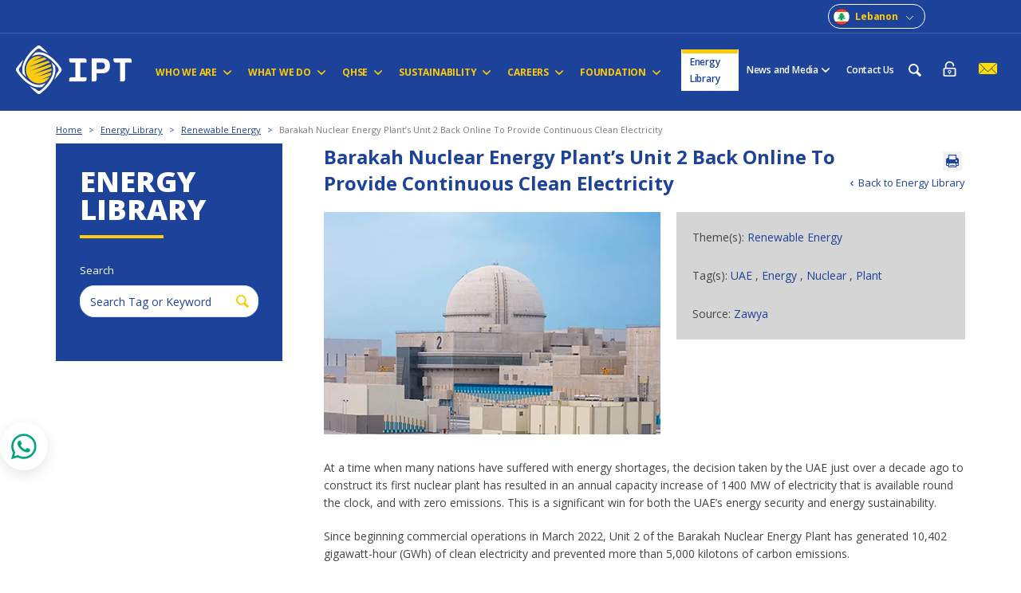

--- FILE ---
content_type: text/html; charset=utf-8
request_url: https://www.iptgroup.com.lb/ipt/en/barakah-nuclear-energy-plants-unit-2-back-online-to-provide-continuous-clean-electricity
body_size: 37404
content:

<!DOCTYPE html>
<html xmlns="http://www.w3.org/1999/xhtml">
<head id="Head1"><link href="https://www.iptgroup.com.lb/ipt/en/barakah-nuclear-energy-plants-unit-2-back-online-to-provide-continuous-clean-electricity" rel="canonical" /><title>IPT | Barakah Nuclear Energy Plant’s Unit 2 Back Online To Provide Continuous Clean Electricity</title><meta http-equiv="Content-Type" content="text/html; charset=utf-8" /><meta http-equiv="content-language" content="en" /><meta name="keywords" /><meta name="title" /><meta name="description" /><meta http-equiv="X-UA-Compatible" content="IE=10" /><link rel="image_src" /><meta property="og:title" content="Barakah Nuclear Energy Plant’s Unit 2 Back Online To Provide Continuous Clean Electricity" /><meta property="og:description" content="At a time when many nations have suffered with energy shortages, the decision taken by the UAE just over a decade ago to construct its first nuclear..." /><meta property="og:image" content="https://www.iptgroup.com.lb" /> <meta property="og:url" content="https://www.iptgroup.com.lb/ipt/en/barakah-nuclear-energy-plants-unit-2-back-online-to-provide-continuous-clean-electricity" />
        <link rel="shortcut icon" type="image/x-icon" href="/images/favicon.ico?s=s" />
        <link href="/styles/bundleCss?v=npQgUOVYq71bIg7_y3f4YbcjLYH5Q_bdViweVJp77t81" rel="stylesheet"/>

        <script type="text/javascript" src="/functions/jquery.js"></script>
        <!--- Responsive Stuff-->
        <link rel="apple-touch-icon" href="images/mobileicon.png" />
        <meta name="HandheldFriendly" content="True" />
        <meta name="MobileOptimized" content="1100" />
        <meta name="viewport" content="user-scalable=no, width=device-width, initial-scale=1.0, maximum-scale=1.0" />
        
    


    <!-- Google tag (gtag.js) -->
    <script type="text/javascript" src="https://www.googletagmanager.com/gtag/js?id=G-B6YH4MCS3E" async></script>
    <script type="text/javascript">
        window.dataLayer = window.dataLayer || [];
        function gtag() { dataLayer.push(arguments); }
        gtag('js', new Date());
        gtag('config', 'G-B6YH4MCS3E');
    </script>
<meta name="Keywords" content="UAE, Energy, Nuclear, Plant" /><meta name="Description" content="UAE, Energy, Nuclear, Plant" /><title>
	Barakah Nuclear Energy Plant’s Unit 2 Back Online To Provide Continuous Clean Electricity
</title></head>
<body id="body">
    <!-- Messenger Chat Plugin Code -->
    <div id="fb-root"></div>
    <!-- Your Chat Plugin code -->
    <div id="fb-customer-chat" class="fb-customerchat"></div>
    <script>
        var chatbox = document.getElementById("fb-customer-chat");
        chatbox.setAttribute("page_id", "135252383173491");
        chatbox.setAttribute("attribution", "biz_inbox");
    </script>
    <script>
        window.fbAsyncInit = function () {
            FB.init({
                xfbml: true,
                version: 'v13.0'
            });
        };
        (function (d, s, id) {
            var js, fjs = d.getElementsByTagName(s)[0];
            if (d.getElementById(id)) return;
            js = d.createElement(s); js.id = id;
            js.src = 'https://connect.facebook.net/en_US/sdk/xfbml.customerchat.js';
            fjs.parentNode.insertBefore(js, fjs);
        }(document, 'script', 'facebook-jssdk'));
    </script>
    
    <form method="post" action="/EnergyLibraryDetails.aspx?pageid=11785" onsubmit="javascript:return WebForm_OnSubmit();" id="form1">
<div class="aspNetHidden">
<input type="hidden" name="BICMSContentManager1_RadScriptManager1_TSM" id="BICMSContentManager1_RadScriptManager1_TSM" value="" />
<input type="hidden" name="__EVENTTARGET" id="__EVENTTARGET" value="" />
<input type="hidden" name="__EVENTARGUMENT" id="__EVENTARGUMENT" value="" />
<input type="hidden" name="__VIEWSTATE" id="__VIEWSTATE" value="NDuxDRbZYCyuZpFDlnvW0EexyCy0mmeamKsx2fJ5/tkhW1+rGJndwNByTENQZ3rBVqyaqZuJ+u29sLXJe6+LU0jX40XaAkiFGGVVFZ6BFha0oRuuBGUKXcEdK4I+3FCOyvf0W01ax9FYNrWBPRa6wnOgwY7JuqhKluLZAd2TDoqGHDAUllAL4bXrQnEQSyRQf9hcETNxUDiFptCN2bRa/DUs1lXR1IDICUgCFZEOIcyVS3ap2A2OOhjuYtGMUqb4xDjgRPfJtZxLqxVRvpmKHNcOYqFieGjgVOESYKMU6qbcmFd88T9uJ2J5JM1O6wBIOF6F3wrwY1rpEEUtv6/xRNRrvIAfCdiEKskQEe/T7EsdzDxcosasBkpVHjs7k0mTKfleJivRnXl0uDHMyjOeKM8qEH4W87Fx/15EJeGsIghVsZx9iinUBOjGsRLjrMaHodBUZbPBQ4bY99PXrt2pN/6olfv45/t1t2xEeBO9tAR0IFTuO2SxtrdrXqIfkp30z5VG8nlUPn1CG0+grNAB7Q/FrBlvT+VHJubBUAG7+wdNHA16KTCjL2lPpR1N0bantTvDm5tbuQEgOqRiD+gjgvnTbLAy5LYStR2sZu2wbpQb3KVdXNvNeiB/jwfzv5b1pLcjhoLWrHCzr/4yauafiIwJ3UEJXbbI6PtTWZgKBbX4H1xX6oumg3LTE84hYfdEmxh0zVuALZNOIERdpEBQRyvj37V1nxLfY/JQq9jpGpIZqvOYrKO0WXHgQz1vcU1IioeWy2gCI8EIBqKErdjLC1utSi/IZpoD/5XvEfT/qmElMtpjBYDZrWvLCoCn1Nw+iTtg2sFXL2cNTuIcEAR6xJKuW+l/o3Tvl/2OEOEhdT/2JbAhcd6qPNmOgHHNm+oV2CM5vqyxISre2d8ZeR5cRdmXOh8Hg6ZZhpvZ3+A8pzSb1m7+YcAE3RViQqDV0AvYMUn/tLEDrqil8D+xNUVltjvgwOrXB7/UpzuWZnPZ4b7EEikFy/A/393CqmJtXWGSXfQlPjFJpsoOQB1RD3o4c+4rp4vg20+zTovCzNlOnGnSlMJaIt1cbkDM3eflW+ROzyu9LQWP9OIe1+LkTOvWPf4ABV59vdi6zZ25mjNkO0WckmycQiifYwT0yf/fYDgZhd3NB9y5tv1WUCtsvd6a2AlBXjckwiuJEjkKrDku0+CzN5BagD7m3dUXBSGVEoDjp9rJHrEJK1pk/wLuza6otZjN/TIvINN0K3hFc5I9BUAvjWdu6gmzHge5X7mX26ETqe/pE93qpzmkuY/pElxV20qRz5XoqBViWFynHnX3Ivq4Ztr3abahjM1saVwZF++rvHaRcUdA0n43gu3FqbB6YwxLAnQ9HAw8+IorQ+sGc8aLYjmjMKnCnpiVbC1ncH723y/Kkkkvfk4VmOtP4oy4vQiAUGUKaFfeXp+JbI65PaDv1KeDP6DA+a8NKD3T1sGV4NYQiUPwdYcysh+nIeC5ZuHiXUxU+g8qCLn0CVzRN0g0tq3JHmz0E9Q7evSo5XK26e8nyl1OKYjCkKF85mPYuuxMxjBPBK0nIx2bY7RewgW/NTY7KjWodLN8wGoIsvNKo18BnPLWRROdtUuHYwWsIFVH+enF8OSQ2irCUs8JT9gFA+f61F3Qb1WqebBx3wirDtzijrK7j5oIRvBXjSiRiptfDq8mHw8MJH/PbwBSMZUa1j895SYtlVFXt7ag0OcdBxvZYl4rhYYwp9TmNmHkd6wpGVzCA/NAPNGCwoXO1lQuz2RA2vq6cgU7kJw2XLSPutOx9qTT9attcj9xEe/J9s7bnaSt+Z93nmjZk+ct9FieU2/Vjy9yZj+GFIQ/5VYifpPJkNs8wcm+2auWWFBC2OWhSEdgTAPPrRnd457yPG71Kfzy5udOOE/B9ZeO4+C91Sskbe9qmY67h8kTPmESHf0/edOQp/O2GwOsnpaZHt2s6h9Z5VK7nMie2E7GqNTaNQWjnBkCoFs1Hve/DpsvADsnnP7Nzj8fUON8qq3SybAuPlnRBxGEQK2C/Zo38VVyE8WkBqY0cOIPSORtyqbQHLCXDtjwoInYCn1moYw9WIuUuHLRRvAY3oQiYf5XjB5vIHMidtcAXC0UZtWSSusQTNJNubZ+nHUh/KfFXebB5U8hlpH+vgtg0oMs429oChejYdlGDiS8TH24pk6gzBFIpcUrS344UQNjyvC2OiA3KTJ9e/+AQRiAid4VO1VM9BQYNGn/89p0+USO2K7O2p6lrQZyPBH0zqaVkNWRLxvKFQqUtovmVlstJo4Etm8hmn1y3YS7o9OHm66tcySkAb77ElTj3X7XbSxviuqsxD+yyWu8xoP//4AKjcdW3vwAsVOCzsC1BxRHDWE7lmQhxVOD6TJh083zJgSneUYI840KCfS8lNno2JuOhq6fVnpUM1efGwtkNMhfZVqaK8IcjiXaSODvyf4U658Iq0Cq2+10r0y3kTE1QvT4CZHhq8p3ZwXzzc4mVKmb6tRL/L6LG63YaGfmClU0BafKE/vMV4QivXwAs7/3SWDXqR5JbZagqgUHR9+R1kQqcqazQZHSj0vrSIeNLcWws7KrflucjBjq7PYkAELYcQfqEF7aKeO9OGzAa2OLNuQ4CL8nFIBA3T3c+kQ1k7IRro9J1zraqiWflvStUgQwcVa1k20Lk8uqHKVgOAHwst9dSH27mi/OS8ii2P72v7qtyRFCOlgtdLm0XSKVh5P1JRxMxIqf4HcMxjG+5aU34Vvuv3lVyHTB3AT3/N9jlcV9/sM565fhUrughBJHoa9aAgih73o3JNGR/[base64]/qRd0Hvu3vipBMNHYHeZxpKTXTlUh4EwBx0e7cjCbw6+HzZHzmLMc6sgNcg/hpK6rR38kipz+9HRZc3wDp9jHuOwzNOZ3nS5gXZf7qz/dxLsRH3iuAUbdtyETn838EjeI7Jf+PCBvvZ1V+YLw2LuoeKYRh231QTdmwJO2MnQBOluIkJHsnueGgvkdjC7NL2YEIJr2kfT/GBxr9/y0QcAvLYT2Va5Lkkn7bvmDkUWLBwFGeiA5HYOQhq5eoWCYnZx6JYFGe53sGUUcEgepmIf6xZ70R7rWJSZNOBBv1g9inZkVysOgfXqD/dSYRe21jL+kiNMtJIbxp5CaTsPk3zr0M57nWUcnWaE9DFuxwA67CohB16FgThRtYeVhvRYIC+FX5cGZ94P62mJsUNhkyvRNqjszEG5XmmtAnm0dKlEz2zgFukWhgD7LJKANIJnmXE5LHbYnXxOPNXn9xcK7bhDaCrulcOleZ7rmp//sszs3Us6b+8vvB5sUJnAP8EzRyCMPFJzG1WDxPFmn3zonbxdHRehnJKFpSRp9xhAuoTZmVX73o4avwC4KRHOZnLTlqIrR/s6T5oVNVE3lp6tBN4yD1xF2Y+pbi0zBvLHeEOwarySFyAZa1+3Hodrp5vsrzHFzVfvt7MSuPcu7+xKnPM9CNzcUbhYB1nCr+1rRc5qYMuURxc5ZkJezkztZEXuDFG8vvNYb3Zx5O7RiwdIYrguBInWVMGBdmdOsMTDCvyQFQtjeYHoa+K+/an1Rd/GOcWPC4pMWcJVVUpBKCm9uxPR87M4iFoYGs4G9rgJjWaWXx7KCFZbjpVBNLhMfCo39qwsliibAnNW1wqF+PkLS3IwFaCtbxIP7wdDlDEOtDgShFuU58pirASKLDMbVl5GH7erbYomBkoYIniWtu/D1MK0YTUzDY93ivQR4DsK5qVeF/LRPs6ePrt8VPPnTs5IexpN1EyyaKbtp3ClgVCit1mD2ICaErLX7fhg/LKN2ENC8hSM4P0Gu5e7vygl3HZlEFymEYX9nViuJQpObrSe5xin30plkqELPt5kmgbwfyRISlot76JLT6nDHRra8b3AQZdZnqhUBjLVtZXYVhKMaB6C7V9OCBXQardhKkgM6mFw0N2/kU7f3yAVd9/8k0aisqALkbzMrvIQXDBcFzLKJUx6ld+LV9o6q3x4iVUG6P741FGkgiPvvPpF8IediSyp9hn+xsZBdA8WXUJpZ/ur9PEHtMqRU6QpnbxpiEkhByJWpkYJ/[base64]/rioEY0HzYWQvjuPuzmQ7jMmzWOxa4ttabkB8bIBFNcpB9BLBXpRyt9zND1fua9JyEIVTKbgbAXDj9j4P6SvyhBvS9V6ADjaCtb43YQ56XGaNIzjxuSeW/N0HBNo2DN9wNez1tZpGLMDUwXHp8mmQVaPb0wg++MXezWwoGM0v774xhdrqOwJQbXd7ZRyh/UNdokPnDZKCbv9T8MFVhGBI1Ao0/Wy0adu0Wrf+umK5KTuYS5/WI1jJD9CjlA7flIgV0ZYduHI3jNTUxarPN7rjUs4b9R1DspENtRTQ5rASBS1q8XxJnqvFVba3H9TGUB0hWHjBywPZxFGybEYclEgEO93U4TXUDrjSbB2/6Nk4SMgVC9LnG2WmMMMPbxuCBY+z0k9dOz0vCUamzI+0Hx6ZvtBiOaJ2pceYqkvDsJEIxMIgRUCM73+0CTRPlPWggbMrECYcDs5hfmAd9piB9b26INaLDB0hj+KHK6O01TO3Uk9iMrj5W6ghkqWa7cGlJdMkiDtevJmW5B84w9lLQxtxjeq/K8QtctzAhA2fethIb1tj8qRlm/4tiu3KdKYOVYH58EKZpz+94HXTGDYBJIbJk5ZuaQKISJUdN96JApiygaLeDZHhlO+rcm2qHI7FNsp8dLXK4cF/j6fXqjDoq5S1AvSckwdrHJR7NBHHvtjdeBFsleeSgC/NIoMRUldB7mH5C7ZVEEtTrbVryqopK9o1NDh0zEt9LVlaW0rEbux5pp/GlzT46qx9E7fClX7Ljj+tsMyNY632Rmnru7AMxkkPE/lrSfQBvMAgCquF5nWDSN+smTH9DXJY2OB6xTJbwzAVATtyrkQyojcTfOPTvNMgYG9cia8OJBW3A9AbYpqFt4k4BkPvJqZVLIgZNXAlQ6bVhn1c7feSS6PqQP6MB+RDjIxOF+VDDKl6F8eCanaSiJX7Rw3JUJBWa8PCk0ot0V5j2MstRmePlxoz5mVOQdzWMJav/nvo1fieyGqTldHEndHjqc7JkcOuQ2Ym+2WDaGDMynRJjqziFQEKbtCj6kw2qNVZG082Me2Fcs2OzAbYQQfLdq+r5wAR8NCDLqrBYPgOD5yvr5MaNAWPJMAW8A1kCw/y2aH5Os7tDF6cBI2m5X+5l7YE5CM6RubYe29it7Je37XzTeE1PoQ6ncHVZem5XJDlZY8BVdUWP+eolY+c/+96kPQYBX8TD+dn/LmiIujA3ZjKPvWwmMiPabhPhyBKxZkGS0HRBDe6+IJdsBA6eoyC0jchLg5sMjuAs92qzFyrPNySkb6q6r0dmKHN0ONorQ/8Gt6Sqi5M6vRLb9aR/[base64]/qqM31KIAD/f26n19vO4S3l9Ytc9aD2rFK8okC+og/qGtgF9M73yfGuM/dHlyS45WXuoHItJn/OcVHtViq/n0MYqAaLJu0OB7e0Oi9mdG+w5aVMfusWpPeoFSLrltGaovtKIFJhazxtibTA3EE+z+sUv8v6TgwLH/r7NvQXjsWjd/BCC81erhHAjseiCdYINPtdAcxfHodB5Uc4FiaQSZQ0z/dawHXlICJP8kH7CahXZAeDpecBdac1q7sQEjDwTH7SZrUKJE9JqV96kyfpOx1KEMcSM16Hh2rdP9jLJ2ssWjugZoDfI5WegzEaqiyfzSwqCdN0YS6TvdRm2abybyBrDnfmP2XhZ4R4dhUSPjf4pN1iWhYtf5DvrlugebhOnqbul26HtpGANdg/[base64]/JyWioE6QvLHDiEzAQXh7Zf5ZU4FxlmcAquuHm2uzrQXIDzI3+M5Uc/Gx4mdr/sybzO9DCOfAVMXkwaH6xPGMQ+Qz0Di9RTjBaQToKdPxXZAZewtVD8GNEIEDGgHltG1Tx/1Fjf5a+rQLvIEfYL2C3Jfb0h7ipOp/S66R86qw3Z+MtZK4vJgpNrTc3u1/if5chfexv/u0uEQHe+55O4EEuOa+fKC9Yq5MURlb273pXRy/r/Unb7DPqonAKIbn8zjVDAD3Fnfqab76KmJuNdIpj21Hir/Vp2K/QUjZMdEgcWwUGVZMbVJPz+2CKYYymLyL0FWKqCQfXeDK7BchJI5z8YKdQOIoAsyY+mK4oF/L+LKKu7Hkws6rCsql1gPi5xY3GLun2+qRb3WT8mJbD/71hR1Wpd+x5lXB6ZIs3ZWjBzH17vFp0bmJXGUHqEzR2kQjGkUnk0qnpcHm/3u2NtJIFdrhV2/LzgMLSDA33v8aVRhYnNsDSORjQsnoJdJLtxk7cEIZBoJQP9vt6/QAx92MQeGDjp2AvUCo3ngN7z7+3H7DS1JzddgTWjp9IER1lzfq0Bs+ciEjyzuDNFQO1PWnKkwy4EICMkBzh1dK5Hz9Fb0CiiM+ji3S/9xJ0qHJ/Ts+8exUSt6sMQDmk5w++XaplKv8fyWrxMFnwqT6J972tKZ8PKcDNY9mbqUDPXKAQ7TaNCeufGvavG+37jlxzo+eoumqq20WLh8heQG7/[base64]/[base64]/EPBtv6GfGkNlh0JqYufIs2EGruLmU/FUodal65HlOFRGrNPcKVyrwQ72wnAlKmEi8f5BrufygcrdpOhK75K2WTKnw3Ypv/o6Rzhjou2XtbDMyEZ/9BeLqjkoY6Gr+JhJbW8z5a6gLcnVtcurnmT25g7t2jwrMHSPmuzwXQPvVjI+6N3px9Jj/rJijiZ3Cl1Op/[base64]/5C5/JIAVOiufL0vXSJl7/Jc2/2SL2D1Rohl+QBqQI6UvKibeCPDwDAuZ98wPfBaEo0P3IdZHI0WMCnb1AVVNRgaBlnDFkoMAx+/X6ClpsHHBpe2fuFauq+rZwt5ZKnTGUtUJvK2yRrIdtd4+1B1Gpm5Hxi0CDIGrauf6eNzh5akA5+eejPJ3WgfavHvQsS2M1vB1L8zUi1ci7ijzeL6RshcXDyhRbQyoibTHpvvm/EZMePgPDjeHgpAPX8j8uP6pyMobmXYYddT4uDtH+qsgqVnw/[base64]/j6mVnHpjJF6XRtey18SPUmLWraMQFxI4ef+/sZ24aiS4hSamQU3ffdB1kGaRQfHx2sGPBUg1wqWWTpa9wxhijGrfOzohZJzjWoEcgUt84ECKP/2TdlmDVq7uMEWuw8CsOxWLXPSRbTxGiVTxzvUJAgwIz/d2PWkAj6RIUm7smi1BuAAUVctxdyYJt4OyYWzC0LVQjXNtv7K48J3tQU/[base64]/fu1gdeLpqXRQE77SWLKAKIO2T8J84ONGdDGq0W1e/wHiXrl+CIWg1GWMNIIOaZQ5YPEigIA+5T/NFsDfD8xVTxk2hay2xrTJJbhNcfiqBa151bTNN9/TK+PFqyzP/GF94w9hgCL/MRDs4U6Xvcw+OQ2NAfN9hOo0MFp005XBQMX8S4gthc0JB6g6mbjI0piXYl2mhpi+eZ2kmlTumMOC0K4A7Td92Aj9s0gAX/EIbAdOf/9+erv6s2cc7FHLZJr//jIWWmeCQHIJjs1htmjftMLCZXvofqOE33bjF6QwpvRH2IRwzR/rmuPsly1ZzOSWwOatbdiLOZfcSpwFZnujXXy9rY/G/H8OYKh1cGaCcRgtOd/nRzieTvagOU6r8KuTS+zlEYFAbbXO5fMuwVJ9kXmR8JMWtS8IUwzYb6bEV5Qa8LmdYzbvT5HMrD8yO7yhkPS+JqE9PwdC2lyxuHfiSl7ss1UqJBoL2Km/lWD8Jo2tov1VXr73QDbOXkmXFuByoU9OnMBYmGoKDBhsO/++L6lgcj7nejrwE20tOWkrq3FyatzpZzMI3DjMP7gu7wGsGPwQXoxeh+4O2qIGNLdngv7DeyBJvW/5nYJYTJVPfTTpHpFEWNtfbjhADGCLxP+0xwMxB9Yb2Z3+TeI4NmZ/gfOfJo61lzV98gmfoSLXgVOb9nxyCddIQyZ2ZnbU4dB/gkoh864NjzeNeSJymkf8F7gOglVizhNSQrCFChNnv+7Lh/rt6tolxiA+4P+HU3z+pFc795MdmWyDfkjVQCMjkPFJrC8E4odg4esnXXiW2Cq9Llv/[base64]/jcCSkWU7Eke3goeWoPVe3G3dankcxj6yAeLiLy5tB3bENAFe+Dp+SwCxeqUv9bA7mHCCUazkYouYLk2KCL7rh9VQjCojep+hpasg7eeqOJAS+v1thLq6qFmI86KNsgnZMws1NprXxhWXOE2A1526TmAUEe7sYzeYW0lyj5Jp+Jx5Te0Dz8J9P06YT1Avpf16NW/73zozZZeRW2VTDM8f7BFHFtY+aXshHbF9nGsZDFETOsnW2ik82zFsRvDNZyWDAKE2UNHXGUmFXOeyrSADI5n9BD7eftmSirpWq3EcA4diYJbdyyFwtTGbDQDgNJbbXinzhJ12cZ6EBWQ0fCeANIDl8Q9giEktnOui0jLOfQp/fVFc9ksdNq1vja2b3wXihD/RsG6n2d2WGRJAHIazOiNpaK1URDrz/aufyJqDDRqi5P43sSk6JXG/XTQnYYBJ0Sd60Wy1LCM+/TQENDh7hk1tyd7O1lfGeYte0zU6fhceRsaYZHyIPuSP8st3XfUijabfNVB/[base64]/0WM/[base64]/kIOQQWD7cWXSQ+ki9WPh2JHAjFeJ/dxabOBNDyus9tceWXaoAKE4m6nivjCBXkn0Uza/u6SWl4PtNnTUb1rbuNkqtFGcmJNEEO32N/qM623SdUTE1FZB2DgKeH/yc96t/P1gk6cG0XUNYX9Z8y5untfZ7lxR5kk2CyAV2iA7Bbb51QxeWZcYs6ZVrwPfu2yO4opIsZGvKDbRFzs3sGoNaDcac5HDwva71+qZoU3Ngt6pvs+lH/UGQmr5DxC8JHLbKUo1JYh5KwwmJz3QOD/uQERS50jTTHP2iT7XA+5Aeeo0yaN3dXQV1T7RvWxAJgrcgToSmYyGvhMFnbCc7rB7+a+2G0u3WTM1E0LOaQxiKtF3OaEcAXWW4T5thxWqsqLD4AptZwFTSMxbT3fn42zUDl6kNXjR6rxgnbX+lgd65E5mA3YPD/EIRlXBB4tENqBfQU4ItEy/AQVDunnvmiPB4aOsiybizcxbZO/hCPeT/OUF84u+XkBsxvineBUEGW0AIiAtfO3VWV9Q62/BlKxrv4AbRfTlsNAJPDxs3apQeflHJz06d5M0+p0nLcKPw6/GNLFj4rxjmpjDFbeDr4TPRTxtla01P5cxPpscwtpcUikXfpk1H61DISP9zODLrUsQv9EatCdwt7yWnZEvqb6/a+NYj8PNCNWZ0qDHBEenE4LDNbZU9HvPSfYZFJJS50U/C4sAJ5dFOMtxaseM7kIET3dei9LW8foO5cr6pdbDjdEuCOLim9H5jsEX3sTAT0EP+J97I19WsQrtgwwczMU4SLY4WQ8r2xcLTGOVvIMbmkvvWoJRBzruErqSQB034QruiCp+gVxCGNuAcvqVa3ZvKFJHYpCVB7u8jn4MqeIzNZBpEJwn+L98bAHnS0DaVvkAcLuWD/a/+XqEi/F/[base64]//23Thwd0soAB0vVfRbJGOVgBAS/WKPrOzMCY6Kr0mYBYiVYa3iVoaeVxE1EBosixubfOLZV5AbdOVp/uiJaLZNVzgmqyQqn6lG0CHeb2Q9ldeVPT3F4+xQ17I0VRLH7aN3dWqSqGYT1sOHFfjakF1uMqJDWCEalsNSfReaJhe5ZQhI+tUwBuyqo67N1T2KvPgMoWQi9v88MLRBxUi//[base64]/1TyoTucM9mT6h8BUxnamVZVdr6XybjVoO1mB9T2LCMw/wtqB888e9JXPGWCpoG4mhJhBUmasxQN7OG2fmypAMoIlzOLx53YiM3WKu9mFrHeMQGvlMVpxt/Pa2NjDjI9YzYAGasn4YfEWItZ0xa1Go5cXlq7k0ASUIeoNyDxvg7ltFw4NQaC9ILSnUriHC1ZFdd/jGo7UKkmIqRBYLIAst1t3xnoQ8WCTzKMUDpbX675Jl7lDll4iCaTr6j7ZHGkWKzvfX+sTwYFDccpjpWCoJwgw7T3Chi+5CwTkZdHnw/E8Iu/CdTXZY5C1vrbBV3vUOBWr0uSaFwPmcQ9xJPv4iGnrQCE0lhPOGw6QZ3b4+QnN48nm7jCffAlttwDz0k3ejkcHoGrSFnYZlO2AapVBqzBhK1o6SOqa7v2E3/019seJwlVrVYgYjD2b8yDP7JNa/n9W1CuFeio2lXV0Xd6oJvjpHTaPoRkLDwIw8cMVt00WGziWzvupDsiKbKbbhOFkF1zqde/kf2Co89tu1Xk1Mq6fnF7MThfHESQl+Qp6940kI5RX0Tca7drkOlQoMXqQuqcplOjxD39SCUo3alC1ujd2Lz8x9VkdOh3F6lbSRlZO443amUUHP64EoNedG3/[base64]/r4GNMzCXJeBCVvqSOrzkRNEHT1o+qzCH6G97QoeJFOxlXnOXOjyRwTkEeIOxEFhkL2DgOGK8+MPwEUHuENkIJRqw0GO3/27Jqy1P2JEQkm70RHPY8p5C1P9C60lMFpreOiiW28m/B7aleXbh8GH14L9CZA7tgoWuLwqZZ2XyvsbNmppMGzpbQNdFONdq5UMd8GuP19ivyTjsnU74NXt+7u63ud94a1Q72SjuKEKeWgaczYvNYCqUhXENm1YiC3Q+NAHDZerP9COvzTwX2TrEAGNu8fPrnJV/hxihnCoGrwm9+dHEZJPttCZLY2cFvgzZptShjJcTZYifdzRpDkU/M0NF3f0cd1XpQUN7DFQLYd3M1XTMIAFXBTg5Ez+3LPCvXACzhBBNnVeRPVshZRA0NdI/vY+0If1/[base64]/HxWImonlE95EUAZp//g5hNRLEkz2hmVnHBBjxQPC+gosFJ7D0AYRuv4T6e7PTxuD9kmhQDl1c/mA49+P9uOE9xA8CYoc2PT2syYgZILOvElpU6CKT1GPt9PWRqH9N53f4GTTjdW64KtKV8dLXylrhuVhZr9cGwaoj03Gwx8KofIqdeTnqY/TnPZfhxrGSehXXBNhw3hh/EnWSU1jQnbLWfHckP2/3NqMcOrcuUmrGFd30yI1b2WQKMkgv3szd5bG3YaQKOg4Valh1pB+AzC2R9Xh8YcZQoNli1uLgcBWyUM16Se0U2J3CTrm4Z2VedEQVAAAPCSiosbGpvpP+ii/upal/rZenICv0N+/Ogq/uk6PwOW1N78afLUnc2H+q4kyT0MJQ5OfHNA36QWWUwYO2kfcsUsyaJK3O5Vgrtn6q1KOSX8dLS4dfB4/HxNwXAi7rV3/w78rYz42BGE3X23K3LgdDeRJP+XB7I/+A4XAJ98rPHj/rBr/lnmjcdwRPVVZO4O0PoZ19RqKBkcPFgGh3vkOFmSFoyAcVV/RucJBXnMGX5QO6IzmBf+6PFJUqpnhHfE4hnztJW5gn0vVY+jtrCIODQcwLyYB6bjUBtdXa998+mhrtZFXjatNAhmqUMRefCXbVIFasI9x8Lwy37t52rRYfgdO3/QW80q0ok8FaFoy93xKchNVcbOC7UikDfsS3OO0CXgriurMRagOTaiVZ1jOWZf3a6r8j53wQ2dihm3GP1qs9QvdUjuIlOlnc1Y88bkvyNffzy6MYsWx9aFrIWiAYo6//rKk+h+JnTy8bpROJOTs90RhCx2RWEPR5AEwC0absI6blW6eSx5Dz5A1TyzlSKCNXb3QCqpwkipwg63jK2swLbpTQl4ifxY5eKtWtUPEu62Y6m/ZZpFW8Ga5PlqUhSmLCXHmKYAshqRzgH8nNI2KTQdS2e11m2soR7PIJ9FhiUXF5OPuvhWTyxaGV8s7Y/3crF8EaT0NkGce2Xf4hG/RgvF+n/JRrPHX2LYff/0WPvmJuJxDPoEfJxZNrebXzWTnpFJ62SJqZaL3oGD8Tk5cULQ5LlG1xrI6AEmH2MmrwThP+BNK4vFmD7A7Z42uYPPW3XkPGH8dF9TwiQAti7S8B/PtUwmnMkRO9h5/NyCwnn8SMnAJvlCgd1cmfrCWuCB3gekpb1XzG5TYctVPUUdSTUfLpUyMMklNMCSsQjTEoOd36g/jxLt5naoCWwDzg7PEpZ04NjL9x6zs3yJjWiiOZgCnZcK0rC2DwjuFNl0RVf5v+eE1HfwJPFyVkfWp4f/F/FPJwKC6yK2cMfh2AcRWfTJFVAuIHKbuiedE2iRB04iV/bhMxxSVCMVc5esFPpf9EvOdKFTUkT4eCZiHk1/TybRWhZQaNvcxnGJ4snn9wjJ2XG79CyMOtwvp/learGmVEwo9/2DAom1M2H637vcOXAvatm2hKPkat4oBY19vxKP4bkazMTWHU95fnhnVSgWZjUiBHsGqbhZrMPraFFnUwYUOupcEPha0tv0A/c12ScAQYHzKw6UuUtZELnSA2DsT4Yi3UW0whn8wH6VrpBfAO4obg3rAYDgjWTX2nQLdWo7z4VqJts0Og9mBpwrPHyzYXiyMFlPEC9U3Ayicarzel02wo14usIWy77xbZlHGtP16iaM38CVKFV4nEoyNGVWLC2Pm5vCFDS5/fTfm5CbFeGlyu/rMAgZmHLu1oO1deR5fvmEX2Yjn618E/W8uAPFW8rPLU1vuK3xJuOy0juVSij1b9UW6B7yUs73dCQW6bL3y74u7w5xu0Ukn+5HxTnyPL6u4Rms8WuyNlkQzJ/FFSDd+sjf0byJE6xT3xhyZhhHhHBtnGB4Cs35WT3nv1yCyKMQfnb2CFqItdED4dcYGaeJpI0zW2AnSB4N05o7GOBZv7TTUMUts647AgJUvhKFrbc5dDBroD45Je/GXDgDapM6ojNh490aMrXSaixmWsX0mhjQb+/3f4Y7+BHJs9bzhj0EvYV4iJkPC81q3NX9OsTW4z7zOx+Wr0PwDppzn6TiGx8szS9OIlJKT+midaxXOc8PB4Z7LrsZjximU7ZELukV046ohCPZnlVZ63HQ0hEfs1CeF54SImNgnaeh3f6hUTmvOnt3MbUsOYY6TC/RdEA/Q8hU7l0Hr/6eBR4oGFoorjWr1ia08sFQtOR1V3DkPhbz/TLsKOsVoZ8oOaubQksDMbTRu6sYTB7e1nd07l4zTTdQvIAMY/ws1/qxYfowzhD7+CyCt4J67B59zCurJ9J/trQ1DdnQZ4dTWHYoaHzaW/Gq052iAhAIuVheNxgn+E811kHJwARS8I2IPerpuC0+vOHKST3CQb+LsaWvaMVeIePjro1VeR0naQ9uLbQT/5GHscjDaO/zS04h4KrCt4vUhiOcWF4YJVjlyHeFnXjOPdtFu+xRrBELfBC+lVSiGfabiRWgeGJT6R9mYZynQCF5LDyLKWQg0hl1qkOkVFsfp/r1Q6v+eJC+ukHWBH29OihOEGRiv8zrE1P01mjhMQZbWSzu3n81BEo0eqlk9HagFfZrjzeMKNd4mq/O0E92UyDxgvW3S3f2Ek/LZFOGB9Tyi8S+goysgoXTd8Y8Xi3O+sIpcu1l3ImAnjdtPJCWz9TC1HLRiv+gIrkcnsRlUWAuXhSeNuCYXllqJw+Kbh+nkDrrExqDx9mMeXC5VstBXt4ZIZ5O6BvBzk6lJlo/kOZPljrV37hNOiiM6iC2SoNsZGpU/Yq/ZBJImDbdfVkMQizKf0ZlLoU21QOYn2LGtqWfeBwcX63PbNz1wk3RZJEzJvYcjZdNAlhBFaafNKumauvxlvtAVrqAQDD/5MWYtGl7jXFkICVxSCCYYfwy2qCy205mwzFPzvvWBqEQt6QgBa5+P5EMP8ZTtFQHyepWKJY4ApuGjgEGMKQR9OA7OwCgEJlzaYp4oyPJ1DxhJVuHwhWvsrvAl/[base64]/Ay1TQqaMM1EGKJNMeXInvA2UrEvkDr1WQUwr/bpYip8GdMBeVql3/DL9mzSyPm6jbyk6fPlplbiOERpih6AVsLhWOHpT275xYLr/[base64]/Ck0rHLiDRUJOyOn6HfxOLX2S3ER6SoXQZ+kmTLVvrynjtH+0z4gSxjUhYPcA42cQP7YHvEytnzCJjtqAtx977Mnm85NqW9nbS8IKOylkD1sHPRwOlick/p/2mFIS4ksY5bVPv9PY6q6STuS7n5lXxxzb78+oYeTCZadJKzrxWCps86XTSfMW46Bm331lmMjQoN+T8L4At72mUd8UkRHHzE4DGM3L9wVjudXFJQWTqN6pRp4pEe2Gn3vEUM98kFh5wy/oQvZb26xK3VD6aFZgLEqKq5GDULdhyY4Waki6Ld2qLdCPnjH/[base64]/meZyB+KaZGnoklWWZP3RPc2NlvmPnckHpMj1FI+0MNquMl8JNlYhG9Pji+7Nn43psdvOmGkged6V611iRvnecV/VeG1Fx+1bcMi6nXr5WGx0uOeTf3hKHL//I54Vspa/oQv2NLjSFOdw+/[base64]/NmTG/+iqh6TBGEjXpmXr5I6LSY23UMAql1AuVNZh+DKfGhiJK/mxGeMT7pOzstIYsfIWx+7w6mvM5QJXcn81Tllvd2RaI617xp7CgFl9DJhRN//eOrtXcUGzHEQbFMKxTTHJjtEvMod/dUQA1Vap9PFqYcYnMJEQdOOGxrUr7ygBHqoBq6wOdiyKdY8yUV8g3PKnIC/e8RVPRfY4wqdk093GZ0kZ+QeA6EgVMkz6Lq1L1u0n8aa95RzZrtgjVKUiVJriKsmIUkhiQhtFX0ldUiisaDcR5d77bhTQD3pQePczUhVDhY7W3QMpI60gwNu1RDdDNNWgT/UmJGS8Bl15VukUvOBiP723KCXic5CcBDm+qHx7zdj2j3z2ufzEoq5+YvdeTaGQk5GHbngdrx70CDWzbchf2Y/L/FKD95SJvYnKN/xI4oth9g7Irqy/f1KZisiXS1jWKySS82fJM2xXzBYer7L6nXbV17zg45lQQPsnXStRwonL6aHSfk9Nnv6PG1oIIYFmkNvMqdSZ7ghH2z4tn/JibN+Vyl9/sdx9TcHX8bYgpuOaIgsToA+Nu5sc9upWJb1HmUW04iXugsXnkoeN+/t2GVmridjby7rp+oJ4lLzrAUohNSe+8nMsBX5cyVfs3lHM+l+BTKcMg4c2xdCvDvBtP52il+3oiSJmQ8HiBE8Du3sjsSnwGs/vVYVKCA+zfTV0R59a0fc92MI/Y7G/bqfu1uGchzUnU2I1fr7MyArO+wqi2DclKG6MvFg0LB/BvAB4vbS8VcqEj4DDwhdc8iTrMjBDbc3i0fdonPgfKRRQK9PWdJ33nJvhEFJTkS9IeFPZrLdtWiGRp2VxSbNJtdjt+ovy3TTcqGS5nZBLDpXI5+X3pDJr5AycwFaoLC5RQDRTVT9Fe4B9yUcDb3qLS5+g1zXaoA2lgHx0/KokZowgU/Ombqoxapqv2ZLQQjfbRBDEj2awssrq4a7MnWe+t9jT27gwU/NYHP1lZLyHWDSw1oXPCQNjcMTlI/3Ejjq3RK30F3FLzxAK4W4a896fTY+oRwB3gORYqmo3+0vkLVbINtOO6f11W+tC8WqHelcHt8fP/HBNNfVvTMcPYs5YlLCKoTyTd1B1Ah7Pq4sOjVa7Kgw9gGsgaU0hdh0tr+Gl7CNhB8fRecl7sMyqgH4LJpILZ0NHr9Lb1QpQUCeWJNUyb3YqUxdkJ3YeBlZDtV1quOSMcs1CSL3Z0jesVPOuEgUGNzG9t/[base64]/vZ11CAErXQZIkju95e0w7ddi90svFTdPt0V7ZZHN+5CkvF2Rxz/rkDaxbnHzzwiQ/I4cyxpfoIBMngR/DplD+l2doJ1sWmbslG7X9OMRJ+1A7roPjykF31AlGbDvHn3ZclCe/4zQMQ/mSeCORqnoDxVl5J/6tdPrzGD9rc+7XMSUPaEXmufCOcsG+iZpLegQy7gobR16dTkpRUCDypdms2SLrAEz/lHa9LupS9qCbTg7jtoziT+Dd4jJJ1disQ19BWk/0OA134Siy5xramz5FC0s9AqF6vIrG5/DPAampWRUOkuTsXYU/4xj4zyQKFWjDf98gGSZ3cJdL58naYL8dWjuMpvmGle3VeVBdVgzuvpwhhseGW+aZz2zY7wDSvu4qrBw/fvkqgoH68uNKnq+lE5DaUI39I+snjtcNx/pFXY9G6gnboNHKN6dPvhc1P2QF5+uPsdl18XQsYFCeYGa0fhmE9zozPkQsb50XHw5j8Vig6ysKF5nqNohf6Tt0LNMiIDFe3k7lO0x98PgAHYpL52hSSizPNxgRmOw/3PmtvX7m6gHMQUOly765o/HhB6plp0qri+YxS5FXA6Li+B8N9EIJ2hhCgmatcIHHGPSaw/xhQGYtw3xnK9etjd4ISyjBWiv/jvk40i9/NDPVOVIoes/wAxyRYFp+FSfM+6Y714gOHcVEeJ3qWAgeBwvLTfFCYgDLQD2VJ6ZGfZ301JA/Vk96v7orE8wfVDgqtcj23sW9iOKHQGAVENyZZbSiitF/mDbeqMzy6258gMwynQ51IbuKWu6dsyVgopu8xMwWZaI6TjkLoFBcHerulxbCDsCLHZ0e5Jb8YD6Pzg4tC4E5CRi44mwZbbBGFxqmQs7CwCdY0YA6xRRzAbK12BDtOoTGKUYvgNlUX9KcOJyL/8ubWUIO1noYApdEXcfHlnNX4l4XpaGVBMS4Z7j8cEeBOK4Mnng3UNYFUKqGNfzI0pOG1dDkukb/[base64]/OgUqRBg+lOQaYRU0x2MvzBuR4tfO/gxxymO2kT+yIQUyr6A7Laoe57/vyR2JVy49qglsIpQ1tJN0vc9CJWZBeZi2b6gft7xTmc3BSPRGNFb59if4y8MF2hJULDn6DHX6EGIJryccIt0pQzlZ+CDMChpsIu2jJT05M1fTLS+ieJEzD6Ah+iVXhh4X+BfNMSdGc9P7C1eh3ouJEjPitzCfxnbOyymC/hS2EXnRJfmA5/YudJz5vAmS7PsWFZ2vs+d2tmTMzynZvf6FznDup02KINvs4DMa29ZIDfdAPQk84Cm9bXTyzjkTnS7sM3aS6ffjkyPnL/w9vt1fOf/RSMnQCTpjXrjiPST8RKBPrzKE1hOze0673LfkEDsGIZWbJxY5EHFA037M/Erxfquxh/TFXPs57M3jS0NwriY42T78bib57InzEoVwT4SBYfMoysxPwxN9hRnZDTDAl75uuXU2skdCG29E9oiV/bdb4Fw7aebKqf45vYeB0PbCtlr9w6krsYzE/TvPmk/VzQw97BC3pvpI/ykwxQhCUMc3Np9bgI0C7g69FxQkDP/uJpS96bogLd+0h2lM4QOVbkbjhJmJIqm1tuXL/l89WbsMMmkIJFbxcZIo57NwwZMf2SVWpvS2P86C524ZJpXG5l83V5FuAD39ouCCxXrZptuMuI3DhBhuUDLQhMGimCmaqpO4BEKnSWgDNOHxDCIsXWO/GVK0Zfnc3+sxBHh8D8enSquHNSxcj7qBofzXt6jwO+NQKYza9k5MdiLuhcuK9snFsEZCNHn1v0xiV9dKowIMNCmWOBQBxZHNv7UCrS5x+uOdNxwQfaoLdOyXyGK76mZgzRGypuc5RS/fe1Snj+k+SlAhSSBV8agRId4EyWNTjAgfFVEqs0RJ9T4yDsE/pdk66WevpR9nxLjiNrX/uaC9f03FQYq3YpSdGGzhbjoi4ofCq8RKh6mUDU9Xi+Odq61nXCHoXp95g0pIcBwFrldJaHEIij1AwKcJNUcgHyKh1GvDQbcBu4vzJLwEwBl7VNLuzoiWn1jcLkEwc+vC0hLeyghxFNWtHdygAiE6xgL9b1svROhmdKJalSz2/oQGN9c0N/KdJH9opbgKW3rz2yl4dnlZbX1t/zhavLcX1uLh7pzO7rwHvBn6glFpUg58dxR9W+IMch0LSPYlmazMpWqzJ/olvKGTJAYz2Ta+nc5XmXYJfi920/h+MZ4DcpvwllqI5TA4TTveLEF0yAYkutJFUFhq4zBu3oes/DIlCKU3WvJKXfGkjXVucyD7cS1G1L586MsPG8QxefvqTeq0JRu7wXRKgkpTUsQooMxXUlYhB4Czmn2jhnl3y2YeB3UGmfFX1kxXvYo8nPgwEV+u2gMRhusA==" />
</div>

<script type="text/javascript">
//<![CDATA[
var theForm = document.forms['form1'];
if (!theForm) {
    theForm = document.form1;
}
function __doPostBack(eventTarget, eventArgument) {
    if (!theForm.onsubmit || (theForm.onsubmit() != false)) {
        theForm.__EVENTTARGET.value = eventTarget;
        theForm.__EVENTARGUMENT.value = eventArgument;
        theForm.submit();
    }
}
//]]>
</script>


<script src="/WebResource.axd?d=pynGkmcFUV13He1Qd6_TZDXPB_IHNCCaXg9bditzJs6L6Y833jSjjKCPjxbb2NWXhETBO6IQ0iGbwfS5Tf8Mej8AdzdVdi6gK0eOUHgcMZjvAazG34GJfnEPdLqQGhkL0&amp;t=638901644248157332" type="text/javascript"></script>


<script src="/ScriptResource.axd?d=nv7asgRUU0tRmHNR2D6t1BF3UbVFaUDK2Pl6vavljHbIrkt3aL5MPv6qu0hIgglWk1QPJcYLGrzqnWWeAka3W02E5-CcelbPD_sBPzJ5Bgg2pxZQuA2MTSJyx7o-w91c_is7-I00STy6wRo0iZvkHTYYWmw2MUJCKOuu2F5c16YRPVVIIviEhZqkGKUp8D9r0&amp;t=ffffffff93d1c106" type="text/javascript"></script>
<script src="/Telerik.Web.UI.WebResource.axd?_TSM_HiddenField_=BICMSContentManager1_RadScriptManager1_TSM&amp;compress=1&amp;_TSM_CombinedScripts_=%3b%3bSystem.Web.Extensions%2c+Version%3d4.0.0.0%2c+Culture%3dneutral%2c+PublicKeyToken%3d31bf3856ad364e35%3aen-US%3aa8328cc8-0a99-4e41-8fe3-b58afac64e45%3aea597d4b%3ab25378d2" type="text/javascript"></script>
<script type="text/javascript">
//<![CDATA[
function WebForm_OnSubmit() {
if (typeof(ValidatorOnSubmit) == "function" && ValidatorOnSubmit() == false) return false;
return true;
}
//]]>
</script>

<div class="aspNetHidden">

	<input type="hidden" name="__VIEWSTATEGENERATOR" id="__VIEWSTATEGENERATOR" value="C556871F" />
	<input type="hidden" name="__EVENTVALIDATION" id="__EVENTVALIDATION" value="9mR7Ey47avofZD7/oaHqfp/t2X8TUNo9cV49vWCdevO/[base64]/Cj9l" />
</div>
        <div style="display: none;">
            
<script type="text/javascript">
//<![CDATA[
Sys.WebForms.PageRequestManager._initialize('ctl00$ctl00$BICMSContentManager1$RadScriptManager1', 'form1', [], [], [], 90, 'ctl00$ctl00');
//]]>
</script>




            <input type="hidden" name="ctl00$ctl00$BICMSTemplateManager1$txtAction" id="BICMSTemplateManager1_txtAction" />
    
<script>
    function onUpdate(event, ui) {
        $(".column").each(function () {
            var ids = [];
            $(this).find(".portlet-container").each(function (i, e)
            { ids.push($(e).find(".hiddenID").val()); });   // collect all IDs in array
            $(this).find(".hiddenOrder").val(ids.join(","));   //set value of hidden field
        });
    }
</script>
<script language=javascript>
    function SavePageTemplate() {
 
            __doPostBack();
    }
</script>



        </div>
        <div class="header fixedTop">
           <div class="countrySelector">
                <div class="currentCountry Lebanon">
                    <select name="country" id="country">
                        <option value="Lebanon" data-href="/ipt/en/home">Lebanon</option>
                        <option value="UAE" data-href="/uae/home">UAE</option>
                        <option value="Jordan" data-href="/ipt/en/regional-expansion-jordan">Jordan</option>
                        <option value="KSA" data-href="/ipt/en/regional-expansion-ksa">KSA</option>
                    </select>
                </div>
            </div>
            <div class="shadowedHolder">
                <a href="javascript:;" class="toggleMobileMenu"><span></span></a>
                <div class="mobileDisplayed searchMain"><a href="javascript:;" class="searchIcon">&nbsp;</a></div>
                <div class="logoHolder"><a href="/ipt/en/home" id="aHome"></a></div>
            </div>
            <div class="menusParent">
                <ul class="mainMenu">
                    <li class="hasSubmenu specialClass"><a href="javascript:;" class="flMenu   "><span class="arrow"></span>Who We Are</a><div class="dropDownMenu"><div class="bloc"><ul class="slDropdown"><li><a href="/ipt/en/who-we-are/our-company">Our Company</a></li><li><a href="/ipt/en/who-we-are/ipt-our-guiding-principles">Our Guiding Principles</a></li><li><a href="/ipt/en/who-we-are/our-history">Our History</a></li><li><a href="/ipt/en/who-we-are/our-journey-of-growth">Our Journey of Growth</a></li><li><a href="/ipt/en/who-we-are/our-leadership-and-governance">Our Leadership & Governance </a></li><li><a href="/ipt/en/who-we-are/our-standards-of-excellence">Our Standards of Excellence</a></li><li><a href="/ipt/en/testimonials">Testimonials</a></li></ul></div></div></li><li class="hasSubmenu"><a target="_self" href="javascript:;" class="flMenu "><span class="arrow"></span>WHAT WE DO</a><div class="dropDownMenu"><div class="twoColsList sameHeightPads posRelative"><div class="bloc sameHeightEntity"><a target="_self" href="/ipt/en/explore-ipt/ipt-stations" class="flDropdown">IPT Stations</a><div class="blockSpace"><ul class="slDropdown"><li><a target="_self" href="/ipt/en/our-stations/locate-station">Locate Station</a></li></ul><ul class="slDropdown"><li><a target="_self" href="/ipt/en/our-stations/fuel-prices">Fuel Prices</a></li></ul></div><a target="_self" href="javascript:;" class="flDropdown">Business Lines</a><div class="blockSpace"><div class="ddBigTitle"><a href="javascript:;">Trading and Supply</a></div><ul class="slDropdown"><li><a target="_self" href="/ipt/en/trading-supply/importation-storage-supply">Importation, Storage & Supply Logistics</a></li></ul><div class="ddBigTitle"><a href="javascript:;">Service Stations Network</a></div><ul class="slDropdown"><li><a target="_self" href="javascript:;">Fuel Services</a><ul class="slDropdown fourthLevel"><li><a target="_self" href="/ipt/en/what-we-do/business-lines/station-network/fuel-services-ipt-gasoline">IPT Gasoline</a></li><li><a target="_self" href="/ipt/en/what-we-do/business-lines/station-network/fuel-services-ipt-diesel">IPT Diesel</a></li><li><a target="_self" href="/ipt/en/what-we-do/business-lines/station-network/fuel-services-ipt-self-service">IPT Self Service</a></li></ul></li><li><a target="_self" href="javascript:;">Non-Fuel Services </a><ul class="slDropdown fourthLevel"><li><a target="_self" href="/ipt/en/what-we-do/business-lines/stations-network/non-fuel-services-elf-lubricants">ELF Lubricants </a></li><li><a target="_self" href="/ipt/en/what-we-do/business-lines/stations-network/non-fuel-services-elf-expert">Elf Expert Premium Service Center </a></li><li><a target="_self" href="/ipt/en/what-we-do/business-lines/stations-network/non-fuel-services-laser-wash">LaserWash </a></li><li><a target="_self" href="/ipt/en/ourprocucts/evzone">EVzone</a></li></ul></li><li><a target="_self" href="javascript:;">Digital Solutions</a><ul class="slDropdown fourthLevel"><li><a target="_self" href="/ipt/en/digitalsolutions/ipt-mobility">IPT Mobility (Fleet Management) </a></li><li><a target="_self" href="/ipt/en/digitalsolutions/ipt-smart-mobile-app">IPT Smart Mobile App</a></li></ul></li></ul><div class="ddBigTitle"><a href="javascript:;">Corporate Services</a></div><ul class="slDropdown"><li><a target="_self" href="/ipt/en/what-we-do/business-lines/stations-network/corpoate-services/diesel-for-commercial-use">IPT Diesel for Commercial Use</a></li><li><a target="_self" href="/ipt/en/what-we-do/business-lines/stations-network/corpoate-services/lpg-solutions">LPG Solutions </a></li><li><a target="_self" href="/ipt/en/what-we-do/business-lines/stations-network/corpoate-services-equipt">Equipment and Solutions (EQUIPT)</a></li></ul><div class="ddBigTitle"><a href="javascript:;">Aviation</a></div><ul class="slDropdown"><li><a target="_self" href="/ipt/en/what-we-do/business-lines/aviation-jettcoo">Jettco</a></li></ul></div></div><div class="bloc sameHeightEntity"><a target="_self" href="/ipt/en/explore-ipt/iptpartners" class="flDropdown">IPT Partners</a><div class="blockSpace"><ul class="slDropdown"><li><a target="_self" href="/ipt/en/ourpartners/dunkin">Dunkin'</a></li></ul><ul class="slDropdown"><li><a target="_self" href="/ipt/en/ourprocucts/evzone">EVzone</a></li></ul><ul class="slDropdown"><li><a target="_self" href="/ipt/en/ourpartners/grabngo">GrabnGo</a></li></ul><ul class="slDropdown"><li><a target="_self" href="/ipt/en/our-partners/lwm">LWM</a></li></ul><ul class="slDropdown"><li><a target="_self" href="/ipt/en/ourpartners/mcdonalds">McDonald's</a></li></ul></div><a target="_self" href="/ipt/en/explore-ipt/become-a-franchisee" class="flDropdown">Become A Franchisee</a></div><div class="bloc sameHeightEntity"><a target="_self" href="/ipt/en/what-we-do/regional-expansion" class="flDropdown">IPT Regional Expansion</a><div class="blockSpace"><ul class="slDropdown"><li><a target="_self" href="/ipt/en/regional-expansion-uae">United Arab Emirates (UAE)</a></li></ul><ul class="slDropdown"><li><a target="_self" href="/ipt/en/regional-expansion-ksa">Kingdom of Saudi Arabia (KSA)</a></li></ul><ul class="slDropdown"><li><a target="_self" href="/ipt/en/regional-expansion-jordan">Hashemite Kingdom of Jordan</a></li></ul></div></div></div></div></li><li class="hasSubmenu specialClass"><a href="javascript:;" class="flMenu   "><span class="arrow"></span>QHSE</a><div class="dropDownMenu"><div class="bloc"><ul class="slDropdown"><li><a href="/ipt/en/qhse-our-qhse-practices">Our QHSE Practices</a></li><li><a href="/ipt/en/qhse-our-qhse-policy">Our QHSE Policy</a></li><li><a href="/ipt/en/qhse-our-certifications">Our Certifications</a></li><li><a href="/ipt/en/qhse-our-qhse-journey">Our QHSE Journey</a></li></ul></div></div></li><li class="hasSubmenu"><a target="_self" href="javascript:;" class="flMenu "><span class="arrow"></span>Sustainability </a><div class="dropDownMenu"><div class="twoColsList sameHeightPads posRelative"><div class="bloc sameHeightEntity"><a target="_self" href="/ipt/en/sustainability/ipt-our-approach" class="flDropdown">Our Approach</a><div class="blockSpace"><ul class="slDropdown"><li><a target="_self" href="/ipt/en/sustainability/ungc">United Nations Global Compact</a></li></ul><ul class="slDropdown"><li><a target="_self" href="/ipt/en/sustainability/our-approach-sdg">Sustainable Development Goals</a></li></ul><ul class="slDropdown"><li><a target="_self" href="/ipt/en/sustainability/our-approach-esg">Environmental, Social & Governance Factors</a></li></ul><ul class="slDropdown"><li><a target="_self" href="/ipt/en/sustainability/our-approach-social-responsibility">Social Responsibility </a></li></ul><ul class="slDropdown"><li><a target="_self" href="/ipt/en/sustainability/our-approach-weps">Women’s Empowerment Principles</a></li></ul></div><a target="_self" href="/ipt/en/sustainability/policies-and-standards" class="flDropdown">Policies and Standards</a><div class="blockSpace"><ul class="slDropdown"><li><a target="_self" href="/Library/Assets/SUS-PO01%20V.2-18.11.2024%20CSR%20Policy.pdf">CSR Policy</a></li></ul><ul class="slDropdown"><li><a target="_self" href="/Library/Assets/SUS-PR01%20V.1-15.10.2024%20Waste%20Management%20Procedure.pdf">Waste Management Procedure</a></li></ul></div></div><div class="bloc sameHeightEntity"><a target="_self" href="javascript:;" class="flDropdown">Energy Innovation & Environmental Responsibility</a><div class="blockSpace"><ul class="slDropdown"><li><a target="_self" href="/ipt/en/sustainability/energy-innovation-env-responsibility-iptec">IPT Energy Center </a></li></ul><ul class="slDropdown"><li><a target="_self" href="/ipt/en/sustainability/energy-innovation-env-responsibility-carbon-footprint">2023 Carbon Footprint Measurement </a></li></ul><ul class="slDropdown"><li><a target="_self" href="/ipt/en/sustainability-energy-inovation-sustainable-station">IPT Sustainable Station</a></li></ul></div><a target="_self" href="/ipt/en/sustainability-partnerships" class="flDropdown">Partnerships</a></div><div class="bloc sameHeightEntity"><a target="_self" href="javascript:;" class="flDropdown">People and Communities</a><div class="blockSpace"><ul class="slDropdown"><li><a target="_self" href="/ipt/en/sustainability-people-and-communitites-volunteering-program">Volunteering Program </a></li></ul><ul class="slDropdown"><li><a target="_self" href="/ipt/en/sustainability-people-and-communitites-internal-human-capital">Internal Human Capital</a></li></ul><ul class="slDropdown"><li><a target="_self" href="/michel-issa-foundation-for-local-development">Our Foundation</a></li></ul></div><a target="_self" href="/ipt/en/sustainability/ipt-reports" class="flDropdown">Reports</a><div class="blockSpace"><ul class="slDropdown"><li><a target="_self" href="/library/assets/Sustainability Report 2024_Spread_2-105547.pdf">Sustainability Report 2024</a></li></ul><ul class="slDropdown"><li><a target="_blank" href="/Library/Assets/Sustainability Report 2023.pdf">Sustainability Report 2023</a></li></ul><ul class="slDropdown"><li><a target="_blank" href="/Library/Assets/Greenhouse%20Gas%20Report%202023.pdf">Greenhouse Gas Report 2023</a></li></ul><ul class="slDropdown"><li><a target="_blank" href="https://www.iptgroup.com.lb/Library/Assets/IPT%20CSR%20Report%202018-%20final%20for%20web-010920.pdf">CSR Report 2018</a></li></ul><ul class="slDropdown"><li><a target="_blank" href="/Library/Assets/Consolidated%20Set%20of%20the%20GRI%20Standards.pdf">Consolidated Set of the GRI Standards</a></li></ul></div></div></div></div></li><li class="hasSubmenu specialClass"><a href="/careers" class="flMenu   "><span class="arrow"></span>CAREERS</a><div class="dropDownMenu"><div class="bloc"><ul class="slDropdown"><li><a href="/ipt/en/careers-why-choose-ipt">Why Choose IPT</a></li><li><a href="/careers">Find a Job</a></li></ul></div></div></li><li class="hasSubmenu specialClass"><a href="/michel-issa-foundation-for-local-development" class="flMenu   "><span class="arrow"></span>FOUNDATION</a><div class="dropDownMenu"><div class="bloc"><ul class="slDropdown"><li><a href="/michel-issa-foundation-for-local-development">Michel Issa Foundation for Local Development (MIF)</a></li></ul></div></div></li>
                </ul>
                <ul class="topSmallList">
                    <li><a target="_self" href="/energy-library" class=" activeflMenu yellowRightSpecial">Energy Library</a></li><li class="hasSubmenu"><a target="_self" href="/ipt/en/media-center/news" class="">News and Media<span class="arrow"></span></a><div class="dropDownMenu"><ul class="slDropdown"><li><a target="_self" href="/ipt/en/media-center/news">IPT News</a></li><li><a target="_self" href="/ipt/en/media-center/brochures">IPT Brochures</a></li><li><a target="_self" href="/ipt/en/media-center/galleries">IPT Gallery</a></li><li><a target="_self" href="/ipt/en/media-center/khallina-3a-ittisal">IPT Newsletter</a></li></ul></div></li><li ><a target="_self" href="/ipt/en/top-menu/contact" class="">Contact Us<span class="arrow"></span></a></li>
                    



<li class="searchParent">
    <a href="javascript:;" class="searchIcon">&nbsp;</a>
    <div class="hiddenSearch">
    	<div class="posRel">
        <div onkeypress="javascript:return WebForm_FireDefaultButton(event, &#39;SearchHeader_btnSearch&#39;)">
	
            <input name="ctl00$ctl00$SearchHeader$txtSearch" type="text" id="SearchHeader_txtSearch" placeholder="Keyword.." />
            <span id="SearchHeader_CustomValidator0" style="visibility:hidden;"></span>
            <input type="button" name="ctl00$ctl00$SearchHeader$btnSearch" value="" onclick="javascript:WebForm_DoPostBackWithOptions(new WebForm_PostBackOptions(&quot;ctl00$ctl00$SearchHeader$btnSearch&quot;, &quot;&quot;, true, &quot;SearchHeader&quot;, &quot;&quot;, false, true))" id="SearchHeader_btnSearch" />
        
</div>
      </div>
    </div>
</li>


    <script type="text/javascript" src="/AutoSuggest/autosuggest/bsn.AutoSuggest_2.1.3.js"></script>
    <script type="text/javascript">
        /** Init autosuggest on Search Input **/
        $(function () {
            Init();
        });

        function Init() {
            //==================== Search With all plugins =================================================
            // Set autosuggest options with all plugins activated & response in xml
            var options = {
                script: "/searchAction.aspx?c=1&limit=8&",
                varname: "input",
                shownoresults: true, 			// If disable, display nothing if no results
                noresults: "No Results", 		// String displayed when no results
                maxresults: 6, 				// Max num results displayed
                cache: false, 				// To enable cache
                minchars: 2,			// Start AJAX request with at leat 2 chars
                timeout: 5000, 				// AutoHide in XX ms
                //callback: function (obj) { 		// Callback after click or selection
                //    window.location = obj.link;
                //     //=> TO submit form (general use)
                //    $('#search_all_value').val(obj.id); 
                //    $('#form_search_country').submit(); 
                //}
            };
            // Init autosuggest
            var as_json;
            as_json = new bsn.AutoSuggest('SearchHeader_txtSearch', options);
            // Display a little watermak	
            //   $("ControlHeader1_txtSearch").Watermark("Search");
        }

        //Sys.WebForms.PageRequestManager.getInstance().add_endRequest(Init());
    </script>

                    <li class="loginParent registerParent"><a class="loginIcon loginMainIcon" href="javascript:;"></a>
                        <div class="rightSideContent">
                            <h5 class="blueTitle"><span class="titleText leftAligned">Fueling Cards Login</span></h5>
                            <div class="bigText">Secure web access to your account allows you to follow live tracking of all your cards’ expenditure and accounts.</div>
                            <div><a class="roundedBtn" href="https://ipt.myviva.net/Login.aspx" target="_blank"><span class="arrow"></span>Login</a></div>
                        </div>
                    </li>
                    <li class="loginParent registerParent"><a class="loginIcon registerIcon" href="javascript:;"></a>
                        <div class="rightSideContent">
                            <h5 class="blueTitle yellowEnv"><span class="titleText leftAligned">Subscribe to our Newsletter</span></h5>
                            
                            <div class="buttonsHolder">
                                <a class="roundedBtn" target="_blank" href="https://iptgroup.us5.list-manage.com/subscribe?u=a2f748e046277d4b4623a3cdd&id=bc45dde1e3"><span class="arrow"></span>Subscribe</a>
                            </div>
                            <div style="margin:15px 0;height:1px;background:#808080;"></div>
                            <h5 class="blueTitle fuelIcon">Subscribe to get Fuel Prices Updates</h5>
                            <div class="buttonsHolder">
                                <a href="/subscribe-to-the-weekly-fuel-prices" id="JoinCommunityPageLink" class="roundedBtn"><span class="arrow"></span>Subscribe</a>
                            </div>
                        </div>
                    </li>
                    
                    
                    
                </ul>
                <a id="openPopupNewsletterHeader" href="#successMessageLetterHeader" class="fancybox"></a>
                <div style="display: none;">
                    <div id="successMessageLetterHeader">
                        <div class="centered">
                            <h5 class="blueTitle" style="padding-top: 30px;">An email has been sent to the submitted address!<br />Please check it to confirm your subscription.</h5>
                            
                        </div>
                    </div>
                </div>
                
                <div class="clearBoth"></div>
            </div>
        </div>
        
        
    <div class="bodyContent">
        

<div class="breadCrumbs">
    
            <a href="/ipt/en/home" id="phBody_Breadcrumbs_rptBreadCrumb_aLink_0">Home</a>
        
            <span>&gt;</span>
        
            <a href="/energy-library" id="phBody_Breadcrumbs_rptBreadCrumb_aLink_1">Energy Library</a>
        
            <span>&gt;</span>
        
            <a href="javascript:;" id="phBody_Breadcrumbs_rptBreadCrumb_aLink_2">Renewable Energy</a>
        
            <span>&gt;</span>
        
            <a href="/ipt/en/barakah-nuclear-energy-plants-unit-2-back-online-to-provide-continuous-clean-electricity" id="phBody_Breadcrumbs_rptBreadCrumb_aLink_3" Class="active">Barakah Nuclear Energy Plant’s Unit 2 Back Online To Provide Continuous Clean Electricity</a>
        
</div>

        
    <div class="leftMenuCol">
        
    <script type="text/javascript">
        /** Init autosuggest on Search Input **/
        $(function () {
            Init2();
        });
        function Init2() {
            //==================== Search With all plugins =================================================
            // Set autosuggest options with all plugins activated & response in xml
            var options = {
                script: "/searchAction.aspx?limit=8&",
                varname: "input",
                shownoresults: true, 			// If disable, display nothing if no results
                noresults: "No Results", 		// String displayed when no results
                maxresults: 6, 				// Max num results displayed
                cache: false, 				// To enable cache
                minchars: 2,			// Start AJAX request with at leat 2 chars
                timeout: 5000, 				// AutoHide in XX ms
                //callback: function (obj) { 		// Callback after click or selection
                //    window.location = obj.link;
                //     //=> TO submit form (general use)
                //    $('#search_all_value').val(obj.id); 
                //    $('#form_search_country').submit(); 
                //}
            };
            // Init autosuggest
            var as_json2 = new bsn.AutoSuggest('phBody_phSlaveBody_EnergyLibraryMenu_txtSearch', options);
            // Display a little watermak	
            //   $("ControlHeader1_txtSearch").Watermark("Search");
        }
        Sys.WebForms.PageRequestManager.getInstance().add_endRequest(Init2());
    </script>

<div class="leftMenuBlock solidBlueLeft">
    <div class="leftMenuPad">
        <h1 class="pageTitle"><span>Energy Library</span></h1>
                
        <div class="blockSpace">
            <div onkeypress="javascript:return WebForm_FireDefaultButton(event, &#39;phBody_phSlaveBody_EnergyLibraryMenu_btnSearch&#39;)">
	
                <div class="ddBigTitle margBot10">Search</div>
                <div class="inputEntity withSearchIcon">
                    <input name="ctl00$ctl00$phBody$phSlaveBody$EnergyLibraryMenu$txtSearch" type="text" id="phBody_phSlaveBody_EnergyLibraryMenu_txtSearch" placeholder="Search Tag or Keyword" />
                    <input type="button" name="ctl00$ctl00$phBody$phSlaveBody$EnergyLibraryMenu$btnSearch" value="" onclick="javascript:WebForm_DoPostBackWithOptions(new WebForm_PostBackOptions(&quot;ctl00$ctl00$phBody$phSlaveBody$EnergyLibraryMenu$btnSearch&quot;, &quot;&quot;, true, &quot;EnergyLibrary&quot;, &quot;&quot;, false, true))" id="phBody_phSlaveBody_EnergyLibraryMenu_btnSearch" class="searchSmallIcon" />
                    <span id="phBody_phSlaveBody_EnergyLibraryMenu_CustomValidator5" style="visibility:hidden;"></span>
                </div>
            
</div>
        </div>
    </div>
</div>
<script>
    $('.arrowedList > li > a').click(function () {
        $(this).next().slideToggle('fast');
    });
    var myBool = false;
    $(":checkbox").on("click", function () {
        if ($("#form1 input:checkbox:checked").length > 0) {
            myBool = true;
        }
        else {
            myBool = false;
        }
    });
    function myFunction() {
        if (myBool == false)
            return false;
    }
</script>
<style>
    .checkBoxesList label {
        display: inline;
    }
</style>
    </div>
    <div class="rightContentCol">
        <div class="pageHeader">
            <div class="rightPageHeader">
                
<div class="tools">
    <a href="javascript:;" class="printIcon" onclick="print_function();"><span></span></a>
    
    
    <div class="sharethis-inline-share-buttons"></div>
    
</div>
<script type="text/javascript" src="https://platform-api.sharethis.com/js/sharethis.js#property=665ed2a7dc734c00191fa4d4&product=sop" async="async"></script>
<script type="text/javascript">
    function print_function() {
        var disp_setting = "toolbar=no,location=no,directories=no,menubar=no,";
        disp_setting += "scrollbars=yes,width=960, height=500, right=100, top=100";
        var content_value = $('.bodyContent').html()
        var docprint = window.open("", "", disp_setting);
        docprint.document.open();
        docprint.document.write('<html><head><title>IPT Group</title>');
        docprint.document.write('<link rel="stylesheet" type="text/css" href="/styles/ipt.css" />');
        docprint.document.write('<body onload="self.print();self.close();" class="printStyling"><div class="safeArea">' + content_value + '</div>');
        docprint.document.write('</body></html>');
        docprint.document.close();
        docprint.focus();
    }
    //$(document).ready(function () {
    //    var switchTo5x = true;
    //    $.getScript("https://ws.sharethis.com/button/buttons.js", function () {
    //        stLight.options({ publisher: "e4b5bbfe-6682-49cc-a56b-b7fb0fdcae48", onhover: false, doNotHash: false, doNotCopy: false, hashAddressBar: false });
    //        stLight.readyRun = false;
    //    });
    //});
</script>
<style type="text/css">
    .tools a {
        margin-left: 0;
        margin-right: 4px;
    }
    #st-1 .st-btn {
        height: 24px;
        padding: 0 4px;
    }
        #st-1 .st-btn:hover {
            opacity: initial;
            top: initial;
        }
        #st-1 .st-btn > img {
            top: 5px;
        }
</style>
                <div class="backLinkMain">
                    <a href="/energy-library" id="phBody_phSlaveBody_aBack" class="backLink">Back to Energy Library</a><br />
                    
                </div>
            </div>
            <h2 class="newsBigTitle">
                Barakah Nuclear Energy Plant’s Unit 2 Back Online To Provide Continuous Clean Electricity</h2>
            <div class="clearBoth"></div>
        </div>
        <div class="innerPageContent">
            <div class="bottomBordered">
                <div class="newsThumb">
                    <img src="/ContentFiles/11785Image 2.jpg" id="phBody_phSlaveBody_imgArticle" title="" />
                </div>
                <div class="autoOverflow">
                    <div id="phBody_phSlaveBody_divGrey" class="greyPadded tags">
                        <div class="normalText">
                            <div id="phBody_phSlaveBody_divThemes">
                                Theme(s):
                                <a href='/ipt/en/energy-library/search?Keyword=Renewable Energy'>Renewable Energy</a> <br /><br />
                            </div>
                            <div id="phBody_phSlaveBody_divTags">
                                Tag(s):
                                <a href='/ipt/en/energy-library/search?Keyword=UAE'>UAE</a> , <a href='/ipt/en/energy-library/search?Keyword= Energy'> Energy</a> , <a href='/ipt/en/energy-library/search?Keyword= Nuclear'> Nuclear</a> , <a href='/ipt/en/energy-library/search?Keyword= Plant'> Plant</a> <br /><br />
                            </div>
                            <div id="phBody_phSlaveBody_divSource">
                                Source:
                                <a href='/ipt/en/energy-library/search?Keyword=Zawya'>Zawya</a>
                            </div>
                        </div>
                    </div>
                    
                </div>
                <div class="clearBoth"></div>
                <p>At a time when many nations have suffered with energy shortages, the decision taken by the UAE just over a decade ago to construct its first nuclear plant has resulted in an annual capacity increase of 1400 MW of electricity that is available round the clock, and with zero emissions. This is a significant win for both the UAE&rsquo;s energy security and energy sustainability.</p>
<p>Since beginning commercial operations in March 2022, Unit 2 of the Barakah Nuclear Energy Plant has generated 10,402 gigawatt-hour (GWh) of clean electricity and prevented more than 5,000 kilotons of carbon emissions.</p>
<p>This is a significant contribution to the growing electricity needs of both Abu Dhabi where the plant is located, and for the Nation, enabling the decarbonisation of the wider power sector in the country and accelerating the UAE&rsquo;s progress towards achieving Net Zero emissions by 2050.</p>
<div><a href="https://www.zawya.com/en/business/energy/barakah-nuclear-energy-plants-unit-2-back-online-to-provide-continuous-clean-electricity-hcg1277z "><strong>Read more</strong></a></div>
                <div class="clearBoth"></div>
            </div>
            
        </div>
    </div>

        <div class="clearBoth"></div>
    </div>
    


        <footer class="bg-blue custom-style-1 block-sm-spacing">
            <div class="container">
                <div class="legal">
                    <span class="copyrights">&copy; 2026 IPT. All rights reserved.</span>
                    <span class="legal-links">
                        
                                <a href="/ipt/en/footer-menu/privacy-policy" id="rptFooter_aFooter_0">Privacy Policy</a>
                            
                                | 
                            
                                <a href="/ipt/en/footer-menu/sitemap" id="rptFooter_aFooter_1">Sitemap</a>
                            
                    </span>
                </div>
                
<div class="inlineMiddle joinNewsletter">
    <div class="buttonsHolder">
        <a class="roundedBtn" target="_blank" href="https://iptgroup.us5.list-manage.com/subscribe?u=a2f748e046277d4b4623a3cdd&id=bc45dde1e3"><span class="arrow"></span>Subscribe to our newsletter</a>
    </div>
</div>
                <div class="social-media-links">
                    <a href="https://www.linkedin.com/company/ipt-group" target="_blank" class="linkedin"></a>
                    <a href="https://wa.me/96170117980" target="_blank" class="whatsapp"></a>
                    <a href="https://www.facebook.com/iptgroup" target="_blank" class="facebook"></a>
                    <a href="https://instagram.com/ipt_group/" target="_blank" class="instagram"></a>
                    <a href="https://www.youtube.com/user/iptgrouplebanon" target="_blank" class="youtube"></a>
                </div>
                <hr />
                <div class="miscellaneous-info">
                    <span class="iso-certification">ISO 9001:2015</span>
                    
                </div>
            </div>
        </footer>
        <!-- Go to www.addthis.com/dashboard to customize your tools -->
        <script type="text/javascript" src="//s7.addthis.com/js/300/addthis_widget.js#pubid=ra-55c300d5f1841721" async></script>        
        <script type="text/javascript" src="/functions/dev.js?v=20251208"></script>
        <script type="text/javascript" src="/functions/plugins.js"></script>
        <script src="/functions/bundleJs?v=Td_6y2IRBw-ULNHSEJtTihV7FbDs0yobg73X_bA7Ih41"></script>

        
    


    
<script type="text/javascript">
//<![CDATA[
var Page_Validators =  new Array(document.getElementById("SearchHeader_CustomValidator0"), document.getElementById("phBody_phSlaveBody_EnergyLibraryMenu_CustomValidator5"));
//]]>
</script>

<script type="text/javascript">
//<![CDATA[
var SearchHeader_CustomValidator0 = document.all ? document.all["SearchHeader_CustomValidator0"] : document.getElementById("SearchHeader_CustomValidator0");
SearchHeader_CustomValidator0.controltovalidate = "SearchHeader_txtSearch";
SearchHeader_CustomValidator0.validationGroup = "SearchHeader";
SearchHeader_CustomValidator0.evaluationfunction = "CustomValidatorEvaluateIsValid";
SearchHeader_CustomValidator0.clientvalidationfunction = "ValidateForm";
SearchHeader_CustomValidator0.validateemptytext = "true";
var phBody_phSlaveBody_EnergyLibraryMenu_CustomValidator5 = document.all ? document.all["phBody_phSlaveBody_EnergyLibraryMenu_CustomValidator5"] : document.getElementById("phBody_phSlaveBody_EnergyLibraryMenu_CustomValidator5");
phBody_phSlaveBody_EnergyLibraryMenu_CustomValidator5.controltovalidate = "phBody_phSlaveBody_EnergyLibraryMenu_txtSearch";
phBody_phSlaveBody_EnergyLibraryMenu_CustomValidator5.validationGroup = "EnergyLibrary";
phBody_phSlaveBody_EnergyLibraryMenu_CustomValidator5.evaluationfunction = "CustomValidatorEvaluateIsValid";
phBody_phSlaveBody_EnergyLibraryMenu_CustomValidator5.clientvalidationfunction = "ValidateForm";
phBody_phSlaveBody_EnergyLibraryMenu_CustomValidator5.validateemptytext = "true";
//]]>
</script>


<script type="text/javascript">
//<![CDATA[
window.__TsmHiddenField = $get('BICMSContentManager1_RadScriptManager1_TSM');
var Page_ValidationActive = false;
if (typeof(ValidatorOnLoad) == "function") {
    ValidatorOnLoad();
}

function ValidatorOnSubmit() {
    if (Page_ValidationActive) {
        return ValidatorCommonOnSubmit();
    }
    else {
        return true;
    }
}
        
document.getElementById('SearchHeader_CustomValidator0').dispose = function() {
    Array.remove(Page_Validators, document.getElementById('SearchHeader_CustomValidator0'));
}

document.getElementById('phBody_phSlaveBody_EnergyLibraryMenu_CustomValidator5').dispose = function() {
    Array.remove(Page_Validators, document.getElementById('phBody_phSlaveBody_EnergyLibraryMenu_CustomValidator5'));
}
//]]>
</script>
</form>
    <a href="https://wa.me/96170117980" target="_blank" class="whatsapp-fixed"></a>
</body>
</html>

--- FILE ---
content_type: text/css; charset=utf-8
request_url: https://www.iptgroup.com.lb/styles/bundleCss?v=npQgUOVYq71bIg7_y3f4YbcjLYH5Q_bdViweVJp77t81
body_size: 66999
content:
/* Minification failed. Returning unminified contents.
(6153,27): run-time error CSS1034: 
(6153,27): run-time error CSS1042: Expected function, found ','
(6153,33): run-time error CSS1062: Expected semicolon or closing curly-brace, found ')'
(6164,27): run-time error CSS1034: 
(6164,27): run-time error CSS1042: Expected function, found ','
(6164,33): run-time error CSS1062: Expected semicolon or closing curly-brace, found ')'
(6497,20): run-time error CSS1039: Token not allowed after unary operator: '-background-image'
(9180,3): run-time error CSS1062: Expected semicolon or closing curly-brace, found '-'
(9214,36): run-time error CSS1039: Token not allowed after unary operator: '-swiper-wrapper-transition-timing-function'
(9303,29): run-time error CSS1039: Token not allowed after unary operator: '-swiper-centered-offset-before'
(9308,15): run-time error CSS1039: Token not allowed after unary operator: '-swiper-centered-offset-after'
(9311,28): run-time error CSS1039: Token not allowed after unary operator: '-swiper-centered-offset-before'
(9316,16): run-time error CSS1039: Token not allowed after unary operator: '-swiper-centered-offset-after'
(9364,26): run-time error CSS1039: Token not allowed after unary operator: '-swiper-preloader-color'
(9364,56): run-time error CSS1039: Token not allowed after unary operator: '-swiper-theme-color'
(9373,3): run-time error CSS1062: Expected semicolon or closing curly-brace, found '-'
(9376,3): run-time error CSS1062: Expected semicolon or closing curly-brace, found '-'
(9389,2): run-time error CSS1062: Expected semicolon or closing curly-brace, found '-'
(9390,2): run-time error CSS1062: Expected semicolon or closing curly-brace, found '-'
(9391,2): run-time error CSS1062: Expected semicolon or closing curly-brace, found '-'
(9392,2): run-time error CSS1062: Expected semicolon or closing curly-brace, found '-'
(9393,2): run-time error CSS1062: Expected semicolon or closing curly-brace, found '-'
(9394,2): run-time error CSS1062: Expected semicolon or closing curly-brace, found '-'
(9395,2): run-time error CSS1062: Expected semicolon or closing curly-brace, found '-'
(9396,2): run-time error CSS1062: Expected semicolon or closing curly-brace, found '-'
(9397,2): run-time error CSS1062: Expected semicolon or closing curly-brace, found '-'
(9398,2): run-time error CSS1062: Expected semicolon or closing curly-brace, found '-'
(9399,2): run-time error CSS1062: Expected semicolon or closing curly-brace, found '-'
(9400,2): run-time error CSS1062: Expected semicolon or closing curly-brace, found '-'
(9401,2): run-time error CSS1062: Expected semicolon or closing curly-brace, found '-'
(9402,2): run-time error CSS1062: Expected semicolon or closing curly-brace, found '-'
(9403,2): run-time error CSS1062: Expected semicolon or closing curly-brace, found '-'
(9404,2): run-time error CSS1062: Expected semicolon or closing curly-brace, found '-'
(9405,2): run-time error CSS1062: Expected semicolon or closing curly-brace, found '-'
(9406,2): run-time error CSS1062: Expected semicolon or closing curly-brace, found '-'
(9407,2): run-time error CSS1062: Expected semicolon or closing curly-brace, found '-'
(9408,2): run-time error CSS1062: Expected semicolon or closing curly-brace, found '-'
(9412,14): run-time error CSS1039: Token not allowed after unary operator: '-f-button-width'
(9413,15): run-time error CSS1039: Token not allowed after unary operator: '-f-button-height'
(9414,15): run-time error CSS1039: Token not allowed after unary operator: '-f-button-border'
(9415,22): run-time error CSS1039: Token not allowed after unary operator: '-f-button-border-radius'
(9416,14): run-time error CSS1039: Token not allowed after unary operator: '-f-button-color'
(9417,19): run-time error CSS1039: Token not allowed after unary operator: '-f-button-bg'
(9418,19): run-time error CSS1039: Token not allowed after unary operator: '-f-button-shadow'
(9419,18): run-time error CSS1039: Token not allowed after unary operator: '-f-button-transform'
(9420,19): run-time error CSS1039: Token not allowed after unary operator: '-f-button-transition'
(9421,24): run-time error CSS1039: Token not allowed after unary operator: '-f-button-backdrop-filter'
(9436,15): run-time error CSS1039: Token not allowed after unary operator: '-f-button-hover-color'
(9436,43): run-time error CSS1039: Token not allowed after unary operator: '-f-button-color'
(9437,26): run-time error CSS1039: Token not allowed after unary operator: '-f-button-hover-bg'
(9437,51): run-time error CSS1039: Token not allowed after unary operator: '-f-button-bg'
(9442,14): run-time error CSS1039: Token not allowed after unary operator: '-f-button-active-color'
(9442,43): run-time error CSS1039: Token not allowed after unary operator: '-f-button-hover-color'
(9442,71): run-time error CSS1039: Token not allowed after unary operator: '-f-button-color'
(9443,25): run-time error CSS1039: Token not allowed after unary operator: '-f-button-active-bg'
(9443,51): run-time error CSS1039: Token not allowed after unary operator: '-f-button-hover-bg'
(9443,76): run-time error CSS1039: Token not allowed after unary operator: '-f-button-bg'
(9451,16): run-time error CSS1039: Token not allowed after unary operator: '-f-button-outline-width'
(9451,52): run-time error CSS1039: Token not allowed after unary operator: '-f-button-outline-color'
(9452,23): run-time error CSS1039: Token not allowed after unary operator: '-f-button-outline-offset'
(9458,14): run-time error CSS1039: Token not allowed after unary operator: '-f-button-svg-width'
(9459,15): run-time error CSS1039: Token not allowed after unary operator: '-f-button-svg-height'
(9460,18): run-time error CSS1039: Token not allowed after unary operator: '-f-button-svg-transform'
(9461,13): run-time error CSS1039: Token not allowed after unary operator: '-f-button-svg-fill'
(9462,15): run-time error CSS1039: Token not allowed after unary operator: '-f-button-svg-filter'
(9463,16): run-time error CSS1039: Token not allowed after unary operator: '-f-button-svg-opacity'
(9464,19): run-time error CSS1039: Token not allowed after unary operator: '-f-button-svg-transition'
(9466,21): run-time error CSS1039: Token not allowed after unary operator: '-f-button-svg-stroke-width'
(9477,17): run-time error CSS1039: Token not allowed after unary operator: '-f-button-svg-disabled-opacity'
(9521,2): run-time error CSS1062: Expected semicolon or closing curly-brace, found '-'
(9522,2): run-time error CSS1062: Expected semicolon or closing curly-brace, found '-'
(9523,2): run-time error CSS1062: Expected semicolon or closing curly-brace, found '-'
(9524,2): run-time error CSS1062: Expected semicolon or closing curly-brace, found '-'
(9525,2): run-time error CSS1062: Expected semicolon or closing curly-brace, found '-'
(9526,2): run-time error CSS1062: Expected semicolon or closing curly-brace, found '-'
(9533,20): run-time error CSS1039: Token not allowed after unary operator: '-f-spinner-width'
(9533,59): run-time error CSS1039: Token not allowed after unary operator: '-f-spinner-height'
(9535,14): run-time error CSS1039: Token not allowed after unary operator: '-f-spinner-width'
(9536,15): run-time error CSS1039: Token not allowed after unary operator: '-f-spinner-height'
(9537,22): run-time error CSS1039: Token not allowed after unary operator: '-f-spinner-border-radius'
(9538,15): run-time error CSS1039: Token not allowed after unary operator: '-f-spinner-border-width'
(9538,51): run-time error CSS1039: Token not allowed after unary operator: '-f-spinner-color-1'
(9539,25): run-time error CSS1039: Token not allowed after unary operator: '-f-spinner-color-2'
(9676,18): run-time error CSS1039: Token not allowed after unary operator: '-f-transition-duration'
(9676,52): run-time error CSS1039: Token not allowed after unary operator: '-f-transition-easing'
(9676,85): run-time error CSS1039: Token not allowed after unary operator: '-f-transition-delay'
(9681,18): run-time error CSS1039: Token not allowed after unary operator: '-f-transition-duration'
(9681,52): run-time error CSS1039: Token not allowed after unary operator: '-f-transition-easing'
(9681,85): run-time error CSS1039: Token not allowed after unary operator: '-f-transition-delay'
(9702,18): run-time error CSS1039: Token not allowed after unary operator: '-f-transition-duration'
(9707,23): run-time error CSS1039: Token not allowed after unary operator: '-f-transition-duration'
(9707,73): run-time error CSS1039: Token not allowed after unary operator: '-f-transition-duration'
(9728,18): run-time error CSS1039: Token not allowed after unary operator: '-f-transition-duration'
(9732,18): run-time error CSS1039: Token not allowed after unary operator: '-f-transition-duration'
(9736,18): run-time error CSS1039: Token not allowed after unary operator: '-f-transition-duration'
(9740,18): run-time error CSS1039: Token not allowed after unary operator: '-f-transition-duration'
(9745,41): run-time error CSS1039: Token not allowed after unary operator: '-f-carousel-gap'
(9755,42): run-time error CSS1039: Token not allowed after unary operator: '-f-carousel-gap'
(9765,42): run-time error CSS1039: Token not allowed after unary operator: '-f-carousel-gap'
(9771,41): run-time error CSS1039: Token not allowed after unary operator: '-f-carousel-gap'
(9776,18): run-time error CSS1039: Token not allowed after unary operator: '-f-transition-duration'
(9780,18): run-time error CSS1039: Token not allowed after unary operator: '-f-transition-duration'
(9784,18): run-time error CSS1039: Token not allowed after unary operator: '-f-transition-duration'
(9788,18): run-time error CSS1039: Token not allowed after unary operator: '-f-transition-duration'
(9793,42): run-time error CSS1039: Token not allowed after unary operator: '-f-carousel-gap'
(9803,43): run-time error CSS1039: Token not allowed after unary operator: '-f-carousel-gap'
(9813,43): run-time error CSS1039: Token not allowed after unary operator: '-f-carousel-gap'
(9819,42): run-time error CSS1039: Token not allowed after unary operator: '-f-carousel-gap'
(9824,18): run-time error CSS1039: Token not allowed after unary operator: '-f-transition-duration'
(9828,18): run-time error CSS1039: Token not allowed after unary operator: '-f-transition-duration'
(9833,25): run-time error CSS1039: Token not allowed after unary operator: '-f-zoomInUp-scale'
(9833,68): run-time error CSS1039: Token not allowed after unary operator: '-f-zoomInUp-x'
(9833,91): run-time error CSS1039: Token not allowed after unary operator: '-f-zoomInUp-y'
(9834,17): run-time error CSS1039: Token not allowed after unary operator: '-f-zoomInUp-opacity'
(9845,25): run-time error CSS1039: Token not allowed after unary operator: '-f-zoomOutDown-scale'
(9845,71): run-time error CSS1039: Token not allowed after unary operator: '-f-zoomOutDown-x'
(9845,97): run-time error CSS1039: Token not allowed after unary operator: '-f-zoomOutDown-y'
(9851,18): run-time error CSS1039: Token not allowed after unary operator: '-f-throwOutUp-duration'
(9855,18): run-time error CSS1039: Token not allowed after unary operator: '-f-throwOutDown-duration'
(9860,38): run-time error CSS1039: Token not allowed after unary operator: '-f-throwOutUp-y'
(9867,33): run-time error CSS1039: Token not allowed after unary operator: '-f-throwOutDown-y'
(9886,15): run-time error CSS1039: Token not allowed after unary operator: '-f-html-margin'
(9887,16): run-time error CSS1039: Token not allowed after unary operator: '-f-html-padding'
(9888,14): run-time error CSS1039: Token not allowed after unary operator: '-f-html-color'
(9889,19): run-time error CSS1039: Token not allowed after unary operator: '-f-html-bg'
(9907,15): run-time error CSS1039: Token not allowed after unary operator: '-f-caption-margin'
(9908,16): run-time error CSS1039: Token not allowed after unary operator: '-f-caption-padding'
(9913,20): run-time error CSS1039: Token not allowed after unary operator: '-f-caption-line-height'
(9914,14): run-time error CSS1039: Token not allowed after unary operator: '-f-caption-color'
(9915,19): run-time error CSS1039: Token not allowed after unary operator: '-f-caption-bg'
(9916,13): run-time error CSS1039: Token not allowed after unary operator: '-f-caption-font'
(9925,18): run-time error CSS1039: Token not allowed after unary operator: '-f-video-width'
(9926,19): run-time error CSS1039: Token not allowed after unary operator: '-f-video-height'
(9927,21): run-time error CSS1039: Token not allowed after unary operator: '-f-video-aspect-ratio'
(9928,19): run-time error CSS1039: Token not allowed after unary operator: '-f-video-bg'
(9940,2): run-time error CSS1062: Expected semicolon or closing curly-brace, found '-'
(9941,2): run-time error CSS1062: Expected semicolon or closing curly-brace, found '-'
(9942,2): run-time error CSS1062: Expected semicolon or closing curly-brace, found '-'
(9943,2): run-time error CSS1062: Expected semicolon or closing curly-brace, found '-'
(9944,2): run-time error CSS1062: Expected semicolon or closing curly-brace, found '-'
(9945,2): run-time error CSS1062: Expected semicolon or closing curly-brace, found '-'
(9946,2): run-time error CSS1062: Expected semicolon or closing curly-brace, found '-'
(9947,2): run-time error CSS1062: Expected semicolon or closing curly-brace, found '-'
(9948,2): run-time error CSS1062: Expected semicolon or closing curly-brace, found '-'
(9949,2): run-time error CSS1062: Expected semicolon or closing curly-brace, found '-'
(9950,2): run-time error CSS1062: Expected semicolon or closing curly-brace, found '-'
(9951,2): run-time error CSS1062: Expected semicolon or closing curly-brace, found '-'
(9952,2): run-time error CSS1062: Expected semicolon or closing curly-brace, found '-'
(9968,13): run-time error CSS1039: Token not allowed after unary operator: '-f-arrow-pos'
(9972,14): run-time error CSS1039: Token not allowed after unary operator: '-f-arrow-pos'
(9976,14): run-time error CSS1039: Token not allowed after unary operator: '-f-arrow-pos'
(9981,13): run-time error CSS1039: Token not allowed after unary operator: '-f-arrow-pos'
(9986,12): run-time error CSS1039: Token not allowed after unary operator: '-f-arrow-pos'
(9996,15): run-time error CSS1039: Token not allowed after unary operator: '-f-arrow-pos'
(10008,15): run-time error CSS1039: Token not allowed after unary operator: '-f-toolbar-margin'
(10009,16): run-time error CSS1039: Token not allowed after unary operator: '-f-toolbar-padding'
(10010,20): run-time error CSS1039: Token not allowed after unary operator: '-f-toolbar-line-height'
(10011,19): run-time error CSS1039: Token not allowed after unary operator: '-f-toolbar-bg'
(10012,19): run-time error CSS1039: Token not allowed after unary operator: '-f-toolbar-shadow'
(10013,24): run-time error CSS1039: Token not allowed after unary operator: '-f-toolbar-backdrop-filter'
(10016,14): run-time error CSS1039: Token not allowed after unary operator: '-f-toolbar-color'
(10017,18): run-time error CSS1039: Token not allowed after unary operator: '-f-toolbar-font-size'
(10018,20): run-time error CSS1039: Token not allowed after unary operator: '-f-toolbar-font-weight'
(10019,20): run-time error CSS1039: Token not allowed after unary operator: '-f-toolbar-font'
(10020,20): run-time error CSS1039: Token not allowed after unary operator: '-f-toolbar-text-shadow'
(10040,12): run-time error CSS1039: Token not allowed after unary operator: '-f-toolbar-gap'
(10075,15): run-time error CSS1039: Token not allowed after unary operator: '-f-counter-margin'
(10076,16): run-time error CSS1039: Token not allowed after unary operator: '-f-counter-padding'
(10077,20): run-time error CSS1039: Token not allowed after unary operator: '-f-counter-line-height'
(10078,19): run-time error CSS1039: Token not allowed after unary operator: '-f-counter-bg'
(10079,22): run-time error CSS1039: Token not allowed after unary operator: '-f-counter-border-radius'
(10083,19): run-time error CSS1039: Token not allowed after unary operator: '-f-counter-gap'
(10087,2): run-time error CSS1062: Expected semicolon or closing curly-brace, found '-'
(10088,2): run-time error CSS1062: Expected semicolon or closing curly-brace, found '-'
(10089,2): run-time error CSS1062: Expected semicolon or closing curly-brace, found '-'
(10090,2): run-time error CSS1062: Expected semicolon or closing curly-brace, found '-'
(10091,2): run-time error CSS1062: Expected semicolon or closing curly-brace, found '-'
(10092,2): run-time error CSS1062: Expected semicolon or closing curly-brace, found '-'
(10093,2): run-time error CSS1062: Expected semicolon or closing curly-brace, found '-'
(10094,2): run-time error CSS1062: Expected semicolon or closing curly-brace, found '-'
(10095,2): run-time error CSS1062: Expected semicolon or closing curly-brace, found '-'
(10096,2): run-time error CSS1062: Expected semicolon or closing curly-brace, found '-'
(10097,2): run-time error CSS1062: Expected semicolon or closing curly-brace, found '-'
(10098,2): run-time error CSS1062: Expected semicolon or closing curly-brace, found '-'
(10099,2): run-time error CSS1062: Expected semicolon or closing curly-brace, found '-'
(10100,2): run-time error CSS1062: Expected semicolon or closing curly-brace, found '-'
(10101,2): run-time error CSS1062: Expected semicolon or closing curly-brace, found '-'
(10102,2): run-time error CSS1062: Expected semicolon or closing curly-brace, found '-'
(10103,2): run-time error CSS1062: Expected semicolon or closing curly-brace, found '-'
(10104,2): run-time error CSS1062: Expected semicolon or closing curly-brace, found '-'
(10105,2): run-time error CSS1062: Expected semicolon or closing curly-brace, found '-'
(10110,15): run-time error CSS1039: Token not allowed after unary operator: '-f-thumbs-margin'
(10112,19): run-time error CSS1039: Token not allowed after unary operator: '-f-thumbs-bg'
(10118,16): run-time error CSS1039: Token not allowed after unary operator: '-f-thumbs-z-index'
(10122,25): run-time error CSS1039: Token not allowed after unary operator: '-f-carousel-slide-height'
(10122,58): run-time error CSS1039: Token not allowed after unary operator: '-f-thumbs-padding-y'
(10122,90): run-time error CSS1039: Token not allowed after unary operator: '-f-thumbs-gap'
(10126,24): run-time error CSS1039: Token not allowed after unary operator: '-f-carousel-slide-width'
(10126,56): run-time error CSS1039: Token not allowed after unary operator: '-f-thumbs-padding-x'
(10126,88): run-time error CSS1039: Token not allowed after unary operator: '-f-thumbs-gap'
(10138,15): run-time error CSS1039: Token not allowed after unary operator: '-f-thumbs-padding-y'
(10138,41): run-time error CSS1039: Token not allowed after unary operator: '-f-thumbs-padding-x'
(10144,27): run-time error CSS1039: Token not allowed after unary operator: '-f-thumbs-padding-y'
(10151,14): run-time error CSS1039: Token not allowed after unary operator: '-f-carousel-slide-width'
(10152,15): run-time error CSS1039: Token not allowed after unary operator: '-f-carousel-slide-height'
(10163,17): run-time error CSS1039: Token not allowed after unary operator: '-f-thumb-hover-opacity'
(10164,19): run-time error CSS1039: Token not allowed after unary operator: '-f-thumb-hover-transform'
(10168,17): run-time error CSS1039: Token not allowed after unary operator: '-f-thumb-hover-border'
(10169,21): run-time error CSS1039: Token not allowed after unary operator: '-f-thumb-hover-shadow'
(10169,49): run-time error CSS1039: Token not allowed after unary operator: '-f-thumb-shadow'
(10181,20): run-time error CSS1039: Token not allowed after unary operator: '-f-thumb-transition'
(10182,23): run-time error CSS1039: Token not allowed after unary operator: '-f-thumb-border-radius'
(10183,17): run-time error CSS1039: Token not allowed after unary operator: '-f-thumb-opacity'
(10184,19): run-time error CSS1039: Token not allowed after unary operator: '-f-thumb-transform'
(10185,20): run-time error CSS1039: Token not allowed after unary operator: '-f-thumb-bg'
(10195,17): run-time error CSS1039: Token not allowed after unary operator: '-f-thumb-border'
(10196,21): run-time error CSS1039: Token not allowed after unary operator: '-f-thumb-shadow'
(10200,18): run-time error CSS1039: Token not allowed after unary operator: '-f-thumb-focus-opacity'
(10201,20): run-time error CSS1039: Token not allowed after unary operator: '-f-thumb-focus-transform'
(10205,18): run-time error CSS1039: Token not allowed after unary operator: '-f-thumb-focus-border'
(10206,22): run-time error CSS1039: Token not allowed after unary operator: '-f-thumb-focus-shadow'
(10206,50): run-time error CSS1039: Token not allowed after unary operator: '-f-thumb-shadow'
(10210,17): run-time error CSS1039: Token not allowed after unary operator: '-f-thumb-active-opacity'
(10211,19): run-time error CSS1039: Token not allowed after unary operator: '-f-thumb-active-transform'
(10215,17): run-time error CSS1039: Token not allowed after unary operator: '-f-thumb-active-border'
(10216,21): run-time error CSS1039: Token not allowed after unary operator: '-f-thumb-active-shadow'
(10216,50): run-time error CSS1039: Token not allowed after unary operator: '-f-thumb-shadow'
(10224,18): run-time error CSS1039: Token not allowed after unary operator: '-f-thumb-selected-opacity'
(10225,20): run-time error CSS1039: Token not allowed after unary operator: '-f-thumb-selected-transform'
(10229,18): run-time error CSS1039: Token not allowed after unary operator: '-f-thumb-selected-border'
(10230,22): run-time error CSS1039: Token not allowed after unary operator: '-f-thumb-selected-shadow'
(10230,53): run-time error CSS1039: Token not allowed after unary operator: '-f-thumb-shadow'
(10237,20): run-time error CSS1039: Token not allowed after unary operator: '-f-thumb-fit'
(10247,2): run-time error CSS1062: Expected semicolon or closing curly-brace, found '-'
(10248,2): run-time error CSS1062: Expected semicolon or closing curly-brace, found '-'
(10249,2): run-time error CSS1062: Expected semicolon or closing curly-brace, found '-'
(10253,2): run-time error CSS1062: Expected semicolon or closing curly-brace, found '-'
(10254,2): run-time error CSS1062: Expected semicolon or closing curly-brace, found '-'
(10255,2): run-time error CSS1062: Expected semicolon or closing curly-brace, found '-'
(10256,2): run-time error CSS1062: Expected semicolon or closing curly-brace, found '-'
(10260,27): run-time error CSS1039: Token not allowed after unary operator: '-f-carousel-slide-width'
(10261,28): run-time error CSS1039: Token not allowed after unary operator: '-f-carousel-slide-width'
(10265,3): run-time error CSS1062: Expected semicolon or closing curly-brace, found '-'
(10266,3): run-time error CSS1062: Expected semicolon or closing curly-brace, found '-'
(10269,14): run-time error CSS1039: Token not allowed after unary operator: '-shift'
(10271,25): run-time error CSS1039: Token not allowed after unary operator: '-f-transition-duration'
(10271,54): run-time error CSS1039: Token not allowed after unary operator: '-f-transition-easing'
(10277,16): run-time error CSS1039: Token not allowed after unary operator: '-f-thumb-width'
(10278,20): run-time error CSS1039: Token not allowed after unary operator: '-clip-path'
(10281,31): run-time error CSS1039: Token not allowed after unary operator: '-f-transition-duration'
(10281,60): run-time error CSS1039: Token not allowed after unary operator: '-f-transition-easing'
(10281,95): run-time error CSS1039: Token not allowed after unary operator: '-f-thumb-transition-duration'
(10281,135): run-time error CSS1039: Token not allowed after unary operator: '-f-thumb-transition-easing'
(10297,15): run-time error CSS1039: Token not allowed after unary operator: '-clip-shift'
(10299,16): run-time error CSS1039: Token not allowed after unary operator: '-clip-shift'
(10300,28): run-time error CSS1039: Token not allowed after unary operator: '-f-transition-duration'
(10300,57): run-time error CSS1039: Token not allowed after unary operator: '-f-transition-easing'
(10300,95): run-time error CSS1039: Token not allowed after unary operator: '-f-transition-duration'
(10300,124): run-time error CSS1039: Token not allowed after unary operator: '-f-transition-easing'
(10302,17): run-time error CSS1039: Token not allowed after unary operator: '-f-thumb-focus-border'
(10303,21): run-time error CSS1039: Token not allowed after unary operator: '-f-thumb-focus-shadow'
(10307,2): run-time error CSS1062: Expected semicolon or closing curly-brace, found '-'
(10308,2): run-time error CSS1062: Expected semicolon or closing curly-brace, found '-'
(10312,3): run-time error CSS1062: Expected semicolon or closing curly-brace, found '-'
(10316,2): run-time error CSS1062: Expected semicolon or closing curly-brace, found '-'
(10317,2): run-time error CSS1062: Expected semicolon or closing curly-brace, found '-'
(10318,2): run-time error CSS1062: Expected semicolon or closing curly-brace, found '-'
(10319,2): run-time error CSS1062: Expected semicolon or closing curly-brace, found '-'
(10327,16): run-time error CSS1039: Token not allowed after unary operator: '-f-progressbar-z-index'
(10328,15): run-time error CSS1039: Token not allowed after unary operator: '-f-progressbar-height'
(10331,16): run-time error CSS1039: Token not allowed after unary operator: '-f-progressbar-opacity'
(10332,19): run-time error CSS1039: Token not allowed after unary operator: '-f-progressbar-color'
(10345,2): run-time error CSS1062: Expected semicolon or closing curly-brace, found '-'
(10346,2): run-time error CSS1062: Expected semicolon or closing curly-brace, found '-'
(10389,27): run-time error CSS1039: Token not allowed after unary operator: '-f-body-margin'
(10389,55): run-time error CSS1039: Token not allowed after unary operator: '-f-scrollbar-compensate'
(10432,2): run-time error CSS1062: Expected semicolon or closing curly-brace, found '-'
(10433,2): run-time error CSS1062: Expected semicolon or closing curly-brace, found '-'
(10434,2): run-time error CSS1062: Expected semicolon or closing curly-brace, found '-'
(10435,2): run-time error CSS1062: Expected semicolon or closing curly-brace, found '-'
(10436,2): run-time error CSS1062: Expected semicolon or closing curly-brace, found '-'
(10437,2): run-time error CSS1062: Expected semicolon or closing curly-brace, found '-'
(10438,2): run-time error CSS1062: Expected semicolon or closing curly-brace, found '-'
(10439,2): run-time error CSS1062: Expected semicolon or closing curly-brace, found '-'
(10440,2): run-time error CSS1062: Expected semicolon or closing curly-brace, found '-'
(10441,2): run-time error CSS1062: Expected semicolon or closing curly-brace, found '-'
(10442,2): run-time error CSS1062: Expected semicolon or closing curly-brace, found '-'
(10443,2): run-time error CSS1062: Expected semicolon or closing curly-brace, found '-'
(10444,2): run-time error CSS1062: Expected semicolon or closing curly-brace, found '-'
(10445,2): run-time error CSS1062: Expected semicolon or closing curly-brace, found '-'
(10446,2): run-time error CSS1062: Expected semicolon or closing curly-brace, found '-'
(10447,2): run-time error CSS1062: Expected semicolon or closing curly-brace, found '-'
(10448,2): run-time error CSS1062: Expected semicolon or closing curly-brace, found '-'
(10449,2): run-time error CSS1062: Expected semicolon or closing curly-brace, found '-'
(10450,2): run-time error CSS1062: Expected semicolon or closing curly-brace, found '-'
(10451,2): run-time error CSS1062: Expected semicolon or closing curly-brace, found '-'
(10452,2): run-time error CSS1062: Expected semicolon or closing curly-brace, found '-'
(10453,2): run-time error CSS1062: Expected semicolon or closing curly-brace, found '-'
(10454,2): run-time error CSS1062: Expected semicolon or closing curly-brace, found '-'
(10455,2): run-time error CSS1062: Expected semicolon or closing curly-brace, found '-'
(10456,2): run-time error CSS1062: Expected semicolon or closing curly-brace, found '-'
(10457,2): run-time error CSS1062: Expected semicolon or closing curly-brace, found '-'
(10458,2): run-time error CSS1062: Expected semicolon or closing curly-brace, found '-'
(10459,2): run-time error CSS1062: Expected semicolon or closing curly-brace, found '-'
(10460,2): run-time error CSS1062: Expected semicolon or closing curly-brace, found '-'
(10461,2): run-time error CSS1062: Expected semicolon or closing curly-brace, found '-'
(10462,2): run-time error CSS1062: Expected semicolon or closing curly-brace, found '-'
(10463,2): run-time error CSS1062: Expected semicolon or closing curly-brace, found '-'
(10464,2): run-time error CSS1062: Expected semicolon or closing curly-brace, found '-'
(10465,2): run-time error CSS1062: Expected semicolon or closing curly-brace, found '-'
(10466,2): run-time error CSS1062: Expected semicolon or closing curly-brace, found '-'
(10467,2): run-time error CSS1062: Expected semicolon or closing curly-brace, found '-'
(10468,2): run-time error CSS1062: Expected semicolon or closing curly-brace, found '-'
(10469,2): run-time error CSS1062: Expected semicolon or closing curly-brace, found '-'
(10470,2): run-time error CSS1062: Expected semicolon or closing curly-brace, found '-'
(10471,2): run-time error CSS1062: Expected semicolon or closing curly-brace, found '-'
(10472,2): run-time error CSS1062: Expected semicolon or closing curly-brace, found '-'
(10473,2): run-time error CSS1062: Expected semicolon or closing curly-brace, found '-'
(10474,2): run-time error CSS1062: Expected semicolon or closing curly-brace, found '-'
(10475,2): run-time error CSS1062: Expected semicolon or closing curly-brace, found '-'
(10476,2): run-time error CSS1062: Expected semicolon or closing curly-brace, found '-'
(10477,2): run-time error CSS1062: Expected semicolon or closing curly-brace, found '-'
(10478,2): run-time error CSS1062: Expected semicolon or closing curly-brace, found '-'
(10479,2): run-time error CSS1062: Expected semicolon or closing curly-brace, found '-'
(10480,2): run-time error CSS1062: Expected semicolon or closing curly-brace, found '-'
(10481,2): run-time error CSS1062: Expected semicolon or closing curly-brace, found '-'
(10482,2): run-time error CSS1062: Expected semicolon or closing curly-brace, found '-'
(10483,2): run-time error CSS1062: Expected semicolon or closing curly-brace, found '-'
(10484,2): run-time error CSS1062: Expected semicolon or closing curly-brace, found '-'
(10485,2): run-time error CSS1062: Expected semicolon or closing curly-brace, found '-'
(10486,2): run-time error CSS1062: Expected semicolon or closing curly-brace, found '-'
(10487,2): run-time error CSS1062: Expected semicolon or closing curly-brace, found '-'
(10488,2): run-time error CSS1062: Expected semicolon or closing curly-brace, found '-'
(10489,2): run-time error CSS1062: Expected semicolon or closing curly-brace, found '-'
(10490,2): run-time error CSS1062: Expected semicolon or closing curly-brace, found '-'
(10491,2): run-time error CSS1062: Expected semicolon or closing curly-brace, found '-'
(10492,2): run-time error CSS1062: Expected semicolon or closing curly-brace, found '-'
(10493,2): run-time error CSS1062: Expected semicolon or closing curly-brace, found '-'
(10494,2): run-time error CSS1062: Expected semicolon or closing curly-brace, found '-'
(10495,2): run-time error CSS1062: Expected semicolon or closing curly-brace, found '-'
(10496,2): run-time error CSS1062: Expected semicolon or closing curly-brace, found '-'
(10497,2): run-time error CSS1062: Expected semicolon or closing curly-brace, found '-'
(10498,2): run-time error CSS1062: Expected semicolon or closing curly-brace, found '-'
(10499,2): run-time error CSS1062: Expected semicolon or closing curly-brace, found '-'
(10500,2): run-time error CSS1062: Expected semicolon or closing curly-brace, found '-'
(10501,2): run-time error CSS1062: Expected semicolon or closing curly-brace, found '-'
(10502,2): run-time error CSS1062: Expected semicolon or closing curly-brace, found '-'
(10503,2): run-time error CSS1062: Expected semicolon or closing curly-brace, found '-'
(10504,2): run-time error CSS1062: Expected semicolon or closing curly-brace, found '-'
(10505,2): run-time error CSS1062: Expected semicolon or closing curly-brace, found '-'
(10506,2): run-time error CSS1062: Expected semicolon or closing curly-brace, found '-'
(10507,2): run-time error CSS1062: Expected semicolon or closing curly-brace, found '-'
(10508,2): run-time error CSS1062: Expected semicolon or closing curly-brace, found '-'
(10509,2): run-time error CSS1062: Expected semicolon or closing curly-brace, found '-'
(10510,2): run-time error CSS1062: Expected semicolon or closing curly-brace, found '-'
(10511,2): run-time error CSS1062: Expected semicolon or closing curly-brace, found '-'
(10512,2): run-time error CSS1062: Expected semicolon or closing curly-brace, found '-'
(10513,2): run-time error CSS1062: Expected semicolon or closing curly-brace, found '-'
(10514,2): run-time error CSS1062: Expected semicolon or closing curly-brace, found '-'
(10515,2): run-time error CSS1062: Expected semicolon or closing curly-brace, found '-'
(10516,2): run-time error CSS1062: Expected semicolon or closing curly-brace, found '-'
(10517,2): run-time error CSS1062: Expected semicolon or closing curly-brace, found '-'
(10518,2): run-time error CSS1062: Expected semicolon or closing curly-brace, found '-'
(10519,2): run-time error CSS1062: Expected semicolon or closing curly-brace, found '-'
(10520,2): run-time error CSS1062: Expected semicolon or closing curly-brace, found '-'
(10521,2): run-time error CSS1062: Expected semicolon or closing curly-brace, found '-'
(10522,2): run-time error CSS1062: Expected semicolon or closing curly-brace, found '-'
(10523,2): run-time error CSS1062: Expected semicolon or closing curly-brace, found '-'
(10524,2): run-time error CSS1062: Expected semicolon or closing curly-brace, found '-'
(10525,2): run-time error CSS1062: Expected semicolon or closing curly-brace, found '-'
(10526,2): run-time error CSS1062: Expected semicolon or closing curly-brace, found '-'
(10527,2): run-time error CSS1062: Expected semicolon or closing curly-brace, found '-'
(10528,2): run-time error CSS1062: Expected semicolon or closing curly-brace, found '-'
(10529,2): run-time error CSS1062: Expected semicolon or closing curly-brace, found '-'
(10530,2): run-time error CSS1062: Expected semicolon or closing curly-brace, found '-'
(10531,2): run-time error CSS1062: Expected semicolon or closing curly-brace, found '-'
(10532,2): run-time error CSS1062: Expected semicolon or closing curly-brace, found '-'
(10533,2): run-time error CSS1062: Expected semicolon or closing curly-brace, found '-'
(10534,2): run-time error CSS1062: Expected semicolon or closing curly-brace, found '-'
(10538,3): run-time error CSS1062: Expected semicolon or closing curly-brace, found '-'
(10539,3): run-time error CSS1062: Expected semicolon or closing curly-brace, found '-'
(10540,3): run-time error CSS1062: Expected semicolon or closing curly-brace, found '-'
(10541,3): run-time error CSS1062: Expected semicolon or closing curly-brace, found '-'
(10542,3): run-time error CSS1062: Expected semicolon or closing curly-brace, found '-'
(10543,3): run-time error CSS1062: Expected semicolon or closing curly-brace, found '-'
(10544,3): run-time error CSS1062: Expected semicolon or closing curly-brace, found '-'
(10545,3): run-time error CSS1062: Expected semicolon or closing curly-brace, found '-'
(10546,3): run-time error CSS1062: Expected semicolon or closing curly-brace, found '-'
(10547,3): run-time error CSS1062: Expected semicolon or closing curly-brace, found '-'
(10548,3): run-time error CSS1062: Expected semicolon or closing curly-brace, found '-'
(10549,3): run-time error CSS1062: Expected semicolon or closing curly-brace, found '-'
(10550,3): run-time error CSS1062: Expected semicolon or closing curly-brace, found '-'
(10551,3): run-time error CSS1062: Expected semicolon or closing curly-brace, found '-'
(10552,3): run-time error CSS1062: Expected semicolon or closing curly-brace, found '-'
(10553,3): run-time error CSS1062: Expected semicolon or closing curly-brace, found '-'
(10554,3): run-time error CSS1062: Expected semicolon or closing curly-brace, found '-'
(10555,3): run-time error CSS1062: Expected semicolon or closing curly-brace, found '-'
(10556,3): run-time error CSS1062: Expected semicolon or closing curly-brace, found '-'
(10557,3): run-time error CSS1062: Expected semicolon or closing curly-brace, found '-'
(10558,3): run-time error CSS1062: Expected semicolon or closing curly-brace, found '-'
(10559,3): run-time error CSS1062: Expected semicolon or closing curly-brace, found '-'
(10560,3): run-time error CSS1062: Expected semicolon or closing curly-brace, found '-'
(10561,3): run-time error CSS1062: Expected semicolon or closing curly-brace, found '-'
(10562,3): run-time error CSS1062: Expected semicolon or closing curly-brace, found '-'
(10563,3): run-time error CSS1062: Expected semicolon or closing curly-brace, found '-'
(10564,3): run-time error CSS1062: Expected semicolon or closing curly-brace, found '-'
(10565,3): run-time error CSS1062: Expected semicolon or closing curly-brace, found '-'
(10566,3): run-time error CSS1062: Expected semicolon or closing curly-brace, found '-'
(10567,3): run-time error CSS1062: Expected semicolon or closing curly-brace, found '-'
(10591,334): run-time error CSS1030: Expected identifier, found ','
(10591,365): run-time error CSS1031: Expected selector, found ')'
(10591,365): run-time error CSS1025: Expected comma or open brace, found ')'
(10595,36): run-time error CSS1030: Expected identifier, found ','
(10595,47): run-time error CSS1031: Expected selector, found ')'
(10595,47): run-time error CSS1025: Expected comma or open brace, found ')'
(10599,386): run-time error CSS1030: Expected identifier, found ','
(10599,417): run-time error CSS1031: Expected selector, found ')'
(10599,417): run-time error CSS1025: Expected comma or open brace, found ')'
(10603,374): run-time error CSS1030: Expected identifier, found ','
(10603,394): run-time error CSS1031: Expected selector, found ')'
(10603,394): run-time error CSS1025: Expected comma or open brace, found ')'
(10629,19): run-time error CSS1039: Token not allowed after unary operator: '-fancybox-backdrop-bg'
(10645,3): run-time error CSS1062: Expected semicolon or closing curly-brace, found '-'
(10670,32): run-time error CSS1039: Token not allowed after unary operator: '-f-drag-offset'
(10694,14): run-time error CSS1039: Token not allowed after unary operator: '-f-carousel-slide-width'
(10695,15): run-time error CSS1039: Token not allowed after unary operator: '-f-carousel-slide-height'
(10700,16): run-time error CSS1039: Token not allowed after unary operator: '-f-carousel-slide-padding'
(10701,19): run-time error CSS1039: Token not allowed after unary operator: '-f-carousel-slide-bg'
(10729,3): run-time error CSS1062: Expected semicolon or closing curly-brace, found '-'
(10730,3): run-time error CSS1062: Expected semicolon or closing curly-brace, found '-'
(10759,2): run-time error CSS1062: Expected semicolon or closing curly-brace, found '-'
(10760,2): run-time error CSS1062: Expected semicolon or closing curly-brace, found '-'
(10761,2): run-time error CSS1062: Expected semicolon or closing curly-brace, found '-'
(10762,2): run-time error CSS1062: Expected semicolon or closing curly-brace, found '-'
(10763,2): run-time error CSS1062: Expected semicolon or closing curly-brace, found '-'
(10764,2): run-time error CSS1062: Expected semicolon or closing curly-brace, found '-'
(10765,2): run-time error CSS1062: Expected semicolon or closing curly-brace, found '-'
(10766,2): run-time error CSS1062: Expected semicolon or closing curly-brace, found '-'
(10767,2): run-time error CSS1062: Expected semicolon or closing curly-brace, found '-'
(10768,2): run-time error CSS1062: Expected semicolon or closing curly-brace, found '-'
(10770,17): run-time error CSS1039: Token not allowed after unary operator: '-f-button-height'
 */
@import url(https://fonts.googleapis.com/css?family=Open+Sans:300,400,600,700,800);

/************************************* Reset Styles ********************************/
@font-face {
  font-family: "FrutigerLTArabic55Roman";
  src: url("fonts/Frutiger.eot");
  src: url("fonts/Frutiger.eot") format("embedded-opentype"),
    url("fonts/Frutiger.woff2") format("woff2"),
    url("fonts/Frutiger.woff") format("woff"),
    url("fonts/Frutiger.ttf") format("truetype"),
    url("fonts/Frutiger.svg#FrutigerLTArabic55Roman") format("svg");
}

html {
  -webkit-text-size-adjust: 100%;
  /* Prevent font scaling in landscape while allowing user zoom */
}

html,
body,
div,
span,
applet,
object,
iframe,
h1,
h2,
h3,
h4,
h5,
h6,
p,
blockquote,
pre,
a,
abbr,
acronym,
address,
big,
cite,
code,
del,
dfn,
em,
img,
ins,
kbd,
q,
s,
samp,
small,
strike,
strong,
sub,
sup,
tt,
var,
b,
u,
i,
center,
dl,
dt,
dd,
ol,
ul,
li,
fieldset,
form,
label,
legend,
table,
caption,
tbody,
tfoot,
thead,
tr,
th,
td,
article,
aside,
canvas,
details,
embed,
figure,
figcaption,
footer,
header,
hgroup,
menu,
nav,
output,
ruby,
section,
summary,
time,
mark,
audio,
video {
  margin: 0;
  padding: 0;
  border: 0;
  vertical-align: baseline;
}

article,
aside,
details,
figcaption,
figure,
footer,
header,
hgroup,
menu,
nav,
section {
  display: block;
}

blockquote,
q {
  quotes: none;
}

blockquote:before,
blockquote:after,
q:before,
q:after {
  content: "";
  content: none;
}

table {
  border-collapse: collapse;
  border-spacing: 0;
}

td {
  vertical-align: top;
}

* {
  outline: none;
}

li,
ol {
  list-style-type: none;
  list-style-image: none;
  list-style: none;
}

img {
  border: 0px;
}

textarea {
  resize: none;
  overflow: auto;
}

input:focus,
select:focus,
textarea:focus,
button:focus {
  outline: none;
}

a,
h5.locationTitle,
.newsBigTitle,
.relatedList a:hover,
.blueClicks a {
  color: #1c4299;
}

/*.logoHolder a, .mainMenu li.hasSubmenu > a > span.arrow, .thirdLevelToggle span.arrow, .topSmallList a.searchIcon, .joinNewsletter input[type=button], .roundedBtn span.arrow, .onlyArrow, .normalArrows .flex-direction-nav a.flex-prev, .newsSlider .flex-direction-nav a.flex-prev, .normalArrows .flex-direction-nav a.flex-next, .newsSlider .flex-direction-nav a.flex-next, .starIcon, .awardsIcon, .environmentIcon, .transIcon, .storageIcon, .corpIcon, .iptIcon, .onTheRoadIcon, .bussinessIcon, .residentialIcon, .rightIcon .icon, .locIcon2, .downArrow, .upArrow, .scrollDown, .arrowedList a:before, .slDropdown a:before, .subLinksList a:after, .playIcon span, .customSelectInner:after, .backLink, .socialIcons a, .printIcon span, .whatsapp span, .tools span.st_email_large .stButton, .tools span.st_sharethis_large .stButton, .peopleIcon, .calendarIcon:after, .onRoadLeftMenuIcon, .cardsSlider .flex-direction-nav a, .linkWithIcon:after, .lockIcon, .normalList li:before, .rightActions a, .pinIcon, .shareIcon, .accHead:after, .flex-direction-nav a, .withSearchIcon input[type=button], .ipTecLeftMenuIcon, .fancybox-close:after, .facilityIcon, .bannerPhone:before, .hiddenSearch input[type=button], .swiperArrowItem, .callIcon:after, .addthis_button_email:after, .addthis_button_compact:after, .loginIcon:after{
	background-image:url(../images/sprite2x.png);
	background-size:300px 1100px;
	background-repeat:no-repeat;
}*/
.logoHolder a,
.mainMenu li.hasSubmenu>a>span.arrow,
.topSmallList li.hasSubmenu>a>span.arrow,
.thirdLevelToggle span.arrow,
.topSmallList a.searchIcon,
.joinNewsletter input[type="button"],
.roundedBtn span.arrow,
.onlyArrow,
.normalArrows .flex-direction-nav a.flex-prev,
.newsSlider .flex-direction-nav a.flex-prev,
.normalArrows .flex-direction-nav a.flex-next,
.newsSlider .flex-direction-nav a.flex-next,
.starIcon,
.awardsIcon,
.environmentIcon,
.transIcon,
.storageIcon,
.corpIcon,
.iptIcon,
.onTheRoadIcon,
.bussinessIcon,
.residentialIcon,
.rightIcon .icon,
.locIcon2,
.downArrow,
.upArrow,
.scrollDown,
.arrowedList a:before,
.slDropdown a:before,
.subLinksList a:after,
.playIcon span,
.customSelectInner:after,
.backLink,
.socialIcons a,
.printIcon span,
.whatsapp span,
.tools span.st_email_large .stButton,
.tools span.st_sharethis_large .stButton,
.peopleIcon,
.calendarIcon:after,
.onRoadLeftMenuIcon,
.cardsSlider .flex-direction-nav a,
.linkWithIcon:after,
.lockIcon,
.normalList li:before,
.editorText li:before,
.blueBulletsList li:before,
.rightActions a,
.pinIcon,
.shareIcon,
.accHead:after,
.flex-direction-nav a,
.withSearchIcon input[type="button"],
.ipTecLeftMenuIcon,
.fancybox-close:after,
.facilityIcon,
.bannerPhone:before,
.hiddenSearch input[type="button"],
.swiperArrowItem,
.callIcon:after,
.addthis_button_email:after,
.addthis_button_compact:after,
.loginIcon:after {
  background-image: url(../images/sprite-5.png);
  background-repeat: no-repeat;
}

a,
span.arrow,
input[type="button"],
.animatedBloc,
.animatedBloc *,
.scrollDown,
a:after,
.shareIcon,
.withSearchIcon input[type="button"],
.calendarIcon:after,
.listenIcon span,
.downloadableIcon span,
.menusParent,
.hiddenSearch input[type="button"] {
  text-decoration: none;
  -moz-transition: all 400ms linear;
  -o-transition: all 400ms linear;
  -ms-transition: all 400ms linear;
  -webkit-transition: all 400ms linear;
  transition: all 400ms linear;
}

.exploreIpt .animatedBloc * {
  -moz-transition: none;
  -o-transition: none;
  -ms-transition: none;
  -webkit-transition: none;
  transition: none;
}

input[type="button"] {
  cursor: pointer;
}

body,
textarea,
select,
input {
  font-family: "Open Sans", arial, sans-serif;
  font-size: 14px;
  color: #444444;
}

textarea,
select,
span.select,
input,
.threeColsList .bloc,
.fourColsList .bloc {
  box-sizing: border-box;
  -webkit-box-sizing: border-box;
  -moz-box-sizing: border-box;
}

body {
  position: relative;
  box-sizing: border-box;
  -webkit-box-sizing: border-box;
  -moz-box-sizing: border-box;
}

/************************************* Website Styles ********************************/

/************************************* Common Styles ********************************/
.fullWidth,
.callBackNumber.fullWidth {
  width: 100% !important;
}

.floatLeft {
  float: left;
}

.floatRight {
  float: right;
}

.posRelative,
.joinNewsletter,
.whatWeDoItem,
.posRel {
  position: relative;
}

.absolutePos {
  position: absolute;
}

.textDecorationNone {
  text-decoration: none;
}

.textDecorationUnderline {
  text-decoration: underline;
}

.fontWeightBold {
  font-weight: bold;
}

.clearBoth {
  clear: both;
}

.logoHolder,
.mainMenu,
.inlineMiddle,
.roundedBtn,
.titleIcon,
.titleText,
.hSep {
  display: inline-block;
  /* *display: inline; */
  zoom: 1;
  vertical-align: middle;
}

.header {
  background: #1c4299;
  font-size: 12px;
  letter-spacing: -0.2px;
}

.logoHolder {
  padding: 15px 60px;
  float: left;
}

.logoHolder a {
  display: inline-block;
  width: 145px;
  height: 61px;
  background-position: left 0;
}

.clearBoth {
  clear: both;
}

.mainMenu a.flMenu,
.topSmallList a {
  display: block;
  line-height: 21px;
  position: relative;
}

.mainMenu a.flMenu {
  padding: 38px 20px;
  color: #ffca05;
  font-weight: bold;
  text-transform: uppercase;
}

.topSmallList a:hover {
  color: #ffca05;
}

.topSmallList>li>a {
  padding: 15px 10px;
  color: #fff;
  font-weight: 600;
  margin: 20px 0 0 0;
}

.topSmallList a.searchIcon,
.loginIcon {
  padding: 5px 10px;
  margin: 30px 0;
}

.topSmallList a.yellowRightSpecial {
  color: #ffffff;
  width: 50px;
  margin: 19.5px 0;
  border-right: 1px solid #ffffff;
  border-left: 1px solid #ffffff;
  padding: 5px 20px;
}

.hasDropDown:hover>a {
  background: #fff;
}

.mainMenu li.hasSubmenu a.flMenu {
  padding-right: 40px;
}

.mainMenu li.hasSubmenu>a>span.arrow,
.thirdLevelToggle span.arrow,
.topSmallList li.hasSubmenu>a>span.arrow {
  float: right;
  width: 11px;
  height: 6px;
  margin-top: -3px;
  right: 25px;
  top: 50%;
  position: absolute;
  background-position: right 0;
}

.topSmallList li.hasSubmenu>a {
  padding-right: 25px;
}

.topSmallList li.hasSubmenu>a>span.arrow {
  right: 10px;
}

.mainMenu li a.activeflMenu.flMenu>span.arrow,
.thirdLevelToggle.activeThirdLevel span.arrow,
.topSmallList li.hasSubmenu>a>span.arrow {
  background-position: right -12px;
}

.mainMenu li.hasSubmenu span.arrow,
.topSmallList li.hasSubmenu>a>span.arrow {
  display: block;
}

.mainMenu li.hasSubmenu:hover>a>span.arrow,
.thirdLevelToggle span.arrow,
.topSmallList li.hasSubmenu:hover>a>span.arrow {
  background-position: right -6px;
}

.mainMenu,
.mainMenu>li {
  float: left;
}

.mainMenu li a.activeflMenu.flMenu {
  color: #fff;
}

.mainMenu li:hover a.flMenu,
.mainMenu li:hover a.activeflMenu.flMenu,
.topSmallList .hasSubmenu:hover>a {
  color: #1c4299;
  background: #fff;
}

.topSmallList a.yellowRightSpecial.activeSpecial,
.topSmallList a.activeflMenu,
.topSmallList a.yellowRightSpecial:hover {
  background: #fff;
  color: #1c4299;
}

.mainMenu li a.activeflMenu.flMenu,
.topSmallList a.activeflMenu,
.hasDropDown:hover>a,
.topSmallList .hasSubmenu:hover>a {
  -webkit-box-shadow: inset 0 5px 0 0 #ffca05;
  box-shadow: inset 0 5px 0 0 #ffca05;
}

.topSmallList {
  float: right;
  padding-right: 60px;
}

.topSmallList>li {
  float: left;
}

a.searchIcon {
  width: 11px;
  background-position: left -61px;
  margin-left: 10px;
  border-radius: 100%;
  -webkit-border-radius: 100%;
  -moz-border-radius: 100%;
}

a.searchIcon:hover,
a.searchIcon.active {
  background-position: left -92px;
  background-color: #fff;
}

.footer,
.footer a {
  color: #fff;
}

.footer a {
  text-decoration: underline;
}

.footer {
  background: #232323;
  padding: 20px 0;
  width: 100%;
  bottom: 0;
  left: 0;
  position: fixed;
}

.footer a:hover {
  text-decoration: none;
}

.footer {
  font-size: 13px;
}

.footer .roundedBtn {
  width: max-content;
  font-size: 12px;
  letter-spacing: -0.2px;
  margin-inline-end: 5px;
}

.copyRights {
  display: inline-block;
  max-width: 200px;
}

.copyRights a {
  display: inline-block;
}

.joinNewsletter input[type="text"],
.hiddenSearch input[type="text"] {
  width: 325px;
  height: 40px;
  line-height: 40px;
  padding-left: 20px;
  padding-right: 35px;
  background: #fff;
  border: 0 none;
  border-radius: 20px;
  -moz-border-radius: 20px;
  -webkit-border-radius: 20px;
  font-size: 13px;
}

.joinNewsletter input[type="text"] {
  width: 350px;
  padding-left: 5px;
}

.joinNewsletter input[type="button"],
.roundedBtn span.arrow,
.hiddenSearch input[type="button"] {
  background-color: transparent;
  position: absolute;
  display: block;
  width: 31px;
  height: 31px;
  right: 4px;
  top: 50%;
  margin-top: -15.5px;
  background-position: left -125px;
  border: 0 none;
}

.callBackNumber .roundedBtn,
a.browseBtn,
input.browseBtn,
.filestyleParent .bootstrap-filestyle {
  position: absolute;
  right: 0;
  top: 0;
  margin-right: 0;
  border-radius: 0 20px 20px 0;
  -webkit-border-radius: 0 20px 20px 0;
  -moz-border-radius: 0 20px 20px 0;
  padding: 0 40px 0 10px;
}

a.browseBtn,
.filestyleParent .bootstrap-filestyle {
  padding-right: 10px;
}

.callBackNumber {
  width: 360px;
}

.callBackNumber input[type="text"] {
  padding-right: 120px;
  width: 100%;
}

.onlyArrow {
  display: block;
  width: 31px;
  height: 31px;
  opacity: 0;
  -webkit-opacity: 0;
  -moz-opacity: 0;
  margin: 0 auto;
}

.joinNewsletter input[type="button"]:hover,
.roundedBtn span.arrow,
.hiddenSearch input[type="button"] {
  background-position: left -156px;
}

.roundedBtn:hover span.arrow,
.onlyArrow,
.hiddenSearch input[type="button"]:hover {
  background-position: left -187px;
}

.roundedBtn span.arrow.spanPlayIcon {
  background-position: left -796px;
}

.roundedBtn:hover span.arrow.spanPlayIcon {
  /*background:url(../images/sprite.png) left -827px;*/
}

.safeArea {
  max-width: 960px;
  margin: 0 auto;
}

.designedBy {
  /* line-height: 40px;
  height: 40px; */
  display: inline-block;
  max-width: 185px;
  margin-right: 0 !important;
}

.sliderContent h3 {
  -webkit-transition: all 700ms linear 200ms;
  -moz-transition: all 700ms linear 200ms;
  -o-transition: all 700ms linear 200ms;
  -ms-transition: all 700ms linear 200ms;
  transition: all 700ms linear 200ms;
}

.sliderContent .desc {
  -webkit-transition: all 700ms linear 400ms;
  -moz-transition: all 700ms linear 400ms;
  -o-transition: all 700ms linear 400ms;
  -ms-transition: all 700ms linear 400ms;
  transition: all 700ms linear 400ms;
}

.buttonsHolder {
  -webkit-transition: all 700ms linear 600ms;
  -moz-transition: all 700ms linear 600ms;
  -o-transition: all 700ms linear 600ms;
  -ms-transition: all 700ms linear 600ms;
  transition: all 700ms linear 600ms;
}

.mainSlider {
  margin-top: 138px;
}

.sliderHeight {
  height: 37.68vw !important;
}

.mainSliderbg {
  background-size: cover;
}

.sliderContent {
  padding-top: 200px;
  color: #1c4299;
  position: relative;
  z-index: 1;
}

h3,
.pageTitle {
  text-transform: uppercase;
  font-size: 45px;
  margin-bottom: 50px;
  line-height: 43px;
  font-weight: 800;
  position: relative;
}

.pageTitle {
  font-size: 30px;
}

.sliderContent h3 {
  max-width: 470px;
  display: inline-block;
  zoom: 1;
  vertical-align: middle;
  font-size: 41px;
}

h3>span:after,
.pageTitle span:after {
  position: absolute;
  display: block;
  top: 100%;
  height: 0;
  width: 105px;
  padding-top: 25px;
  content: " ";
  border-bottom: 4px solid #1c4299;
}

.sliderContent .desc,
.bigText,
.slogan {
  font-size: 18px;
  line-height: 21px;
  margin-bottom: 20px;
}

.sliderContent .desc {
  max-width: 425px;
}

/*.sliderContent h3, .sliderContent .desc, .sliderContent .buttonsHolder {
	left: -2000px;
	position: relative;
	opacity: 0;
	-moz-opacity: 0;
	-webkit-opacity: 0;
}
.flex-active-slide .sliderContent h3, .flex-active-slide .sliderContent .desc, .flex-active-slide .sliderContent .buttonsHolder {
	left: 0;
	opacity: 1;
	-moz-opacity: 1;
	-webkit-opacity: 1;
}*/
.flexNavParent {
  width: 100%;
  position: absolute;
  top: 50%;
  left: 0;
}

.newsSlider .flexNavParent,
.normalArrows .flexNavParent {
  margin-top: -26.5px;
}

.mainSlider .flex-control-paging {
  /*display:none;*/
  bottom: 45px;
}

.normalArrows .flex-direction-nav li {
  display: block;
  float: right;
  clear: both;
  margin: 5px 0;
}

.normalArrows .flex-direction-nav {
  max-width: 1200px;
  margin: 0 auto;
  position: relative;
  z-index: 150;
  width: 87%;
}

.normalArrows .flex-direction-nav a,
.newsSlider .flex-direction-nav a,
.swiperArrowItem {
  position: absolute;
  margin: 0;
  top: 50%;
  width: 53px;
  height: 53px;
  text-indent: -9999px;
  text-align: left;
  border-radius: 100%;
  -webkit-border-radius: 100%;
  -moz-border-radius: 100%;
  background-color: #fff;
}

.normalArrows .flex-direction-nav a.flex-prev {
  background-position: 0 -218px;
  left: -50px;
}

.normalArrows .flex-direction-nav a.flex-next {
  background-position: 0 -271px;
  right: -50px;
}

.newsSlider .flex-direction-nav a.flex-prev {
  background-position: 0 -218px;
  left: -90px;
}

.swiperPrev.swiperArrowItem {
  background-position: 0 -218px;
  left: -50px;
}

.newsSlider .flex-direction-nav a.flex-next {
  background-position: 0 -271px;
  right: -90px;
}

.swiperNext.swiperArrowItem {
  background-position: 0 -271px;
  right: -50px;
}

.mainSlider .flexslider .slides>li {
  overflow: hidden;
  background-position: center center;
  background-size: cover;
  background-repeat: no-repeat;
  background-size: contain;
}

.roundedBtn {
  z-index: 1;
  border-radius: 20px;
  -moz-border-radius: 20px;
  -webkit-border-radius: 20px;
  padding: 0 50px 0 20px;
  margin-right: 10px;
  border: 0 none;
  height: 40px;
  line-height: 40px;
  position: relative;
  background: #ffca05 !important;
  color: #1c4299 !important;
  font-weight: bold;
  text-transform: uppercase;
  text-decoration: none !important;
}

.roundedBtn.noPad {
  padding: 0 0 0 0;
}

.roundedBtn:hover {
  background: #1c4299 !important;
  color: #ffca05 !important;
}

.solidBlueLeft .roundedBtn:hover {
  background: #7293de;
}

.flexslider .slides .sliderContent img {
  width: auto;
  display: inline-block;
}

.latestNews {
  background: url(../images/news-bg.jpg) center center no-repeat;
  background-size: cover;
  padding: 60px 0 50px 0;
  background-attachment: fixed !important;
  margin-top: -1px;
}

.latestNews h3,
.whiteText h3 {
  color: #fff;
}

.latestNews h3>span:after,
.whiteText h3>span:after {
  border-color: #fff;
  padding-top: 15px;
}

.blockImage img {
  display: block;
  width: 100%;
}

.blockImage {
  position: relative;
}

.newsItem .blockImage,
.threeItemsCarRightCol .blockImage {
  margin-bottom: 10px;
}

.smallDate {
  color: #7293de;
  font-size: 12px;
}

.threeItemsCar .flexslider .slides>li {
  width: 292px;
  margin-right: 42px;
}

.fiveItemsCar .flexslider .slides>li {
  width: 172px;
  margin-right: 25px;
}

h4 {
  font-size: 14px;
  font-weight: bold;
}

h4 a {
  text-decoration: none;
}

h4 a:hover {
  text-decoration: underline;
}

.conceptText,
.pageTitle,
.absWhiteContent,
.rightAllLink,
.subTitle,
.structureList .blockTitle {
  color: #1c4299;
}

.latestNews h4 a,
.latestNews,
.whiteText .conceptText,
.whiteText {
  color: #fff;
}

.noBullets .flex-control-nav {
  display: none;
}

.centered {
  text-align: center;
}

.threeItemsCar .flexslider {
  margin-bottom: 30px;
}

.conceptHolder {
  background: url(../images/concept-bg.jpg) center center no-repeat;
  background-size: cover;
  padding: 140px 0 200px 0;
  background-attachment: fixed !important;
}

.qualityHolder {
  background: url(../images/quality-bg.jpg) center center no-repeat;
  background-size: cover;
  padding: 120px 0 70px 0;
  background-attachment: fixed !important;
}

.mapHolder {
  background: #173e8a url(../images/map-bg.jpg) right 0 no-repeat;
  padding: 120px 0;
}

.exploreIpt {
  background: url(../images/explore-bg.jpg) center center no-repeat;
  background-size: cover;
  padding: 120px 0 70px 0;
  background-attachment: fixed !important;
}

.partnersHolder {
  background: url(../images/partners-bg.jpg) center center no-repeat;
  background-size: cover;
  padding: 50px 0 50px 0;
  background-attachment: fixed !important;
}

.conceptText {
  max-width: 700px;
}

.qualityHolder .conceptText,
.exploreIpt .conceptText,
.partnersHolder .conceptText {
  max-width: 100%;
}

.mapHolder .conceptText {
  max-width: 480px;
}

.conceptText .desc {
  margin-bottom: 20px;
}

.conceptText,
.marginBtm {
  margin-bottom: 25px;
}

.leftMinus {
  margin-left: -50px;
  margin-right: -50px;
}

.twoColsList .bloc {
  width: 50%;
  float: left;
}

.threeColsList .bloc {
  width: 33.3333%;
  float: left;
}

.fourColsList .bloc {
  width: 25%;
  float: left;
}

.animatedBloc,
.innerPadNonAnimated {
  color: #fff;
  padding: 25px 0 25px 50px;
  position: relative;
}

.solidBlue {
  position: relative;
}

.fourColsList .bloc.animatedBloc {
  padding: 20px 0 20px 20px;
}

.animatedBloc:hover,
.solidBlue,
.solidBlueLeft,
.bluePadded {
  background: #1c4299;
  color: #ffca05;
}

.solidBlue,
.solidBlue .ddBigTitle,
.leftMenuCol .ddBigTitle {
  color: #fff;
}

h5 {
  font-size: 18px;
  font-weight: 700;
  margin-bottom: 10px;
  line-height: 38px;
}

.blueTitle {
  color: #1c4299;
  line-height: normal;
}

.titleIcon {
  margin-right: 10px;
}

.starIcon {
  width: 27px;
  height: 26px;
  background-position: 0 -324px;
}

.animatedBloc:hover .starIcon {
  background-position: 0 -350px;
}

.awardsIcon {
  width: 31px;
  height: 38px;
  background-position: 0 -376px;
}

.animatedBloc:hover .awardsIcon {
  background-position: 0 -414px;
}

.environmentIcon {
  width: 22px;
  height: 35px;
  background-position: 0 -452px;
}

.animatedBloc:hover .environmentIcon {
  background-position: 0 -487px;
}

.borderedBloc {
  border-right: 1px solid #fff;
  padding-right: 50px;
}

.animatedBloc:hover .borderedBloc {
  border-right: 1px solid #1c4299;
}

.threeColsList .bloc:nth-child(3n) .borderedBloc,
.fourColsList .bloc:nth-child(4n) .borderedBloc {
  border-right: 0 none;
}

.threeColsList .bloc:nth-child(4n + 1) {
  clear: both;
}

.fourColsList .bloc .borderedBloc {
  padding-right: 20px;
}

.whatWeDoItem .titleText {
  display: block;
}

.whatWeDoItem h5 {
  line-height: normal;
  text-align: center;
}

.whatWeDoItem .titleIcon {
  margin-bottom: 10px;
  height: 75px;
  width: 90px;
  margin-right: 0;
}

.transIcon {
  background-position: -55px -73px;
}

.animatedBloc:hover .transIcon {
  background-position: -55px -148px;
}

.storageIcon {
  background-position: -55px -223px;
}

.animatedBloc:hover .storageIcon {
  background-position: -55px -298px;
}

.corpIcon {
  background-position: -55px -374px;
}

.animatedBloc:hover .corpIcon {
  background-position: -55px -449px;
}

.iptIcon {
  background-position: -55px -524px;
}

.animatedBloc:hover .iptIcon {
  background-position: -55px -599px;
}

.onTheRoadIcon {
  background-position: -153px -78px;
}

.bussinessIcon {
  background-position: -153px -167px;
}

.residentialIcon {
  background-position: -153px -256px;
}

.animatedBloc:hover .onlyArrow,
.animatedBloc:hover .exploreBg,
.solidBlue .exploreBg {
  opacity: 0.99;
  -webkit-opacity: 0.99;
  -moz-opacity: 0.99;
}

h3 .lightText {
  font-size: 65px;
  font-weight: 300;
}

.bolderText {
  font-size: 65px;
  font-weight: 800;
}

.exploreIpt .conceptText .desc {
  max-width: 700px;
}

.yellowList {
  margin-bottom: 25px;
}

.yellowList li {
  margin: 0 0 5px 0;
}

.yellowList a {
  color: #fff;
  font-weight: bold;
}

.yellowList a:hover,
.rightAllLink:hover {
  color: #ffca05;
}

.leftAligned {
  text-align: left;
}

.exploreBg {
  position: absolute;
  left: 0;
  right: 0;
  top: 0;
  background: url(../images/explore-image.jpg) center center no-repeat;
  background-size: cover;
  height: 170px;
  opacity: 0;
  -webkit-opacity: 0;
  -moz-opacity: 0;
}

.exploreItem h5 {
  padding-top: 15px;
  position: relative;
  z-index: 1;
}

.exploreItem .titleIcon {
  width: 120px;
  height: 89px;
  margin-bottom: 50px;
}

.rightSideContent {
  position: absolute;
  right: 100%;
  top: 0;
  width: 420px;
  padding: 20px 20px 20px 20px;
  background: #fff;
  visibility: hidden;
  display: block;
  border: 1px solid #ffca05;
  margin-right: -1px;
}

.rightSideContent.showed {
  visibility: visible;
  display: none;
}

.rightIcon {
  display: block;
  width: 73px;
  height: 73px;
  margin-bottom: 2px;
  background: #ffca05;
  position: relative;
  z-index: 1;
  border: 1px solid #ffca05;
  border-left: 1px solid rgba(0, 0, 0, 0);
}

.rightIcon:hover,
.rightSideIcons li:hover .rightIcon {
  background: #fff;
}

.socialIcons.rightIcon {
  border-left: 1px solid #ffca05;
}

.rightIcon .icon {
  width: 43px;
  height: 43px;
  margin: 0 auto;
  display: block;
  position: relative;
  top: 15px;
}

.locIcon {
  background-position: 0 -526px;
}

.contactIcon {
  background-position: 0 -569px;
}

.fuelIcon {
  background-position: 0 -612px;
}

.truckIcon {
  background-position: 0 -655px;
}

.weatherIcon {
  background-position: -257px -1057px;
}

.complaintIcon {
  background-position: -44px -1057px;
}

.allSocialsIcon {
  background-position: -257px -1014px;
}

.instaBigIcon {
  background-position: -214px -1057px;
}

.linkedInBigIcon {
  background-position: -171px -1057px;
}

.twitterBigIcon {
  background-position: -128px -1057px;
}

.fbBigIcon {
  background-position: -86px -1057px;
}

.rightSideIcons {
  position: fixed;
  top: 150px;
  right: 0;
  z-index: 151;
}

.locIcon2 {
  width: 25px;
  height: 25px;
  background-position: -29px -327px;
}

.mapFrame {
  margin-bottom: 20px;
}

#Gmap_homepage {
  margin-bottom: 10px;
}

.mapFrame img {
  max-width: 100%;
}

.addressSection {
  line-height: 25px;
  color: #333;
  margin-bottom: 15px;
}

.addressSection strong,
.bigText,
.flDropdown,
.slogan {
  color: #1c4299;
}

.lightGrey,
.breadCrumbs a.active,
.breadCrumbs a:hover,
.securityCheckMain a.rcRefreshImage:hover {
  color: #7a7a7a;
}

.rightSideContent .joinNewsletter input[type="text"] {
  border: 1px solid #d8e5ef;
}

h5 span.titleText span {
  font-weight: 400;
}

.pricesTable td {
  padding: 3px 0;
  vertical-align: middle;
}

.downArrow,
.upArrow,
.sameArrow {
  display: block;
  width: 11px;
  height: 13px;
}

.downArrow {
  background-position: -33px -358px;
}

.upArrow {
  background-position: -33px -371px;
}

.sameArrow {
  background: url(/images/fuelPriceSame.png) center center no-repeat;
  width: 13px;
  height: 2px;
}

.forecast.downArrow,
.forecast.upArrow,
.forecast.sameArrow {
  width: 13px;
  height: 7px;
}

.forecast.downArrow {
  background: url(/images/ForecastFuelPriceDown.png) center center no-repeat;
}

.forecast.upArrow {
  background: url(/images/ForecastFuelPriceUp.png) center center no-repeat;
}

.forecast.sameArrow {
  background: url(/images/ForecastFuelPriceSame.png) center center no-repeat;
  height: 3px;
}

.rightSideIcons li:hover .rightSideContent {
  /*display:block;*/
}

@-webkit-keyframes scrollDownAnim {
  0% {
    margin-top: -55.5px;
  }

  25% {
    margin-top: -45.5px;
  }

  50% {
    margin-top: -55.5px;
  }

  75% {
    margin-top: -45.5px;
  }

  100% {
    margin-top: -55.5px;
  }
}

@-moz-keyframes scrollDownAnim {
  0% {
    margin-top: -55.5px;
  }

  25% {
    margin-top: -45.5px;
  }

  50% {
    margin-top: -55.5px;
  }

  75% {
    margin-top: -45.5px;
  }

  100% {
    margin-top: -55.5px;
  }
}

@-o-keyframes scrollDownAnim {
  0% {
    margin-top: -55.5px;
  }

  25% {
    margin-top: -45.5px;
  }

  50% {
    margin-top: -55.5px;
  }

  75% {
    margin-top: -45.5px;
  }

  100% {
    margin-top: -55.5px;
  }
}

@keyframes scrollDownAnim {
  0% {
    margin-top: -55.5px;
  }

  25% {
    margin-top: -45.5px;
  }

  50% {
    margin-top: -55.5px;
  }

  75% {
    margin-top: -45.5px;
  }

  100% {
    margin-top: -55.5px;
  }
}

.scrollDown {
  -webkit-animation: scrollDownAnim 4s;
  -moz-animation: scrollDownAnim 4s;
  -o-animation: scrollDownAnim 4s;
  animation: scrollDownAnim 4s;
  width: 89px;
  height: 89px;
  display: block;
  left: 50%;
  top: 50%;
  margin: -44.5px 0 0 -44.5px;
  z-index: 111;
  background-position: -159px -358px;
  position: absolute;
  opacity: 1;
  -webkit-opacity: 1;
  -moz-opacity: 1;
}

/* BEGIN :: CUSTOM STYLING */

.scrollDown.custom-style-1 {
  position: absolute;

  display: flex;
  gap: 10px;
  align-items: center;

  inset: unset;
  bottom: 20px;
  inset-inline-start: 50%;

  background-image: none;
  background-color: #FFCA05;

  width: fit-content;
  height: unset;
  aspect-ratio: 1;

  border-radius: 50%;
  padding-inline: 10px;
  padding-block: 9px;

  transition: none;
}

.scrollDown.custom-style-1:hover {
  aspect-ratio: unset;
  border-radius: 20px;
}

.scrollDown.custom-style-1::before {
  content: "";
  background-image: url(../images/scroll-down-arrow.png);
  background-size: contain;
  background-repeat: no-repeat;
  background-position: center;
  width: 10px;
  height: 12px;
}

.scrollDown.custom-style-1 div.prompt {
  display: none;
  color: #1C4299;
  text-transform: uppercase;
  overflow: hidden;
  font-size: 10px;
  line-height: 1;
}

.scrollDown.custom-style-1:hover div.prompt {
  display: block;
}

@media all and (max-width: 576px) {
  .scrollDown.custom-style-1 {
    inset: unset;
    inset-inline-end: 20px;
  }
}

/* END :: CUSTOM STYLING */

.scrollDown.activeateAnim {
  -webkit-animation: scrollDownAnim 0.75s;
  -moz-animation: scrollDownAnim 0.75s;
  -o-animation: scrollDownAnim 0.75s;
  animation: scrollDownAnim 0.75s;
}

.scrollDown.hiddenScroll {
  opacity: 0;
  -webkit-opacity: 0;
  -moz-opacity: 0;
}

.dropDownMenu {
  position: absolute;
  top: 100%;
  left: -1px;
  padding: 15px;
  background: #fff;
  z-index: 1551;
  width: 800px;
  display: none;
  border: 1px solid #1c4299;
  border-top: 0 none;
}

.topSmallList .dropDownMenu {
  width: 150px;
}

.specialClass .dropDownMenu {
  max-width: 200px;
}

.flDropdown {
  display: block;
  font-weight: bold;
  text-transform: uppercase;
  margin-bottom: 10px;
}

.flDropdown:hover,
.breadCrumbs a,
.breadCrumbs span {
  color: #1c4299;
}

.slDropdown a {
  display: block;
  color: #1c4299;
  padding-left: 15px;
  margin: 7px 0 7px 0;
  position: relative;
}

.slDropdown a:hover {
  color: #686868;
}

.hasSubmenu {
  position: relative;
}

.bodyContent {
  max-width: 1140px;
  margin: 0 auto;
  padding: 155px 0 30px 0;
}

.breadCrumbs a {
  text-decoration: underline;
}

.breadCrumbs {
  font-size: 11px;
  margin-bottom: 10px;
}

.breadCrumbs span {
  padding: 0 5px;
}

.breadCrumbs a.active,
.breadCrumbs a:hover {
  text-decoration: none;
}

.pageTitle span:after {
  border-color: #fecc0c;
  padding-top: 15px;
}

.threeColsList.withSpace .bloc,
.sortingMainThreeCols .sorting {
  width: 22.5%;
  margin-right: 2.75%;
  float: left;
}

.threeColsList.withSpace .bloc:nth-child(4n),
.sortingMainThreeCols .sorting:nth-child(3n) {
  margin-right: 0;
}

.sortingMainThreeCols {
  padding: 0 0;
}

.solidBlue {
  padding: 25px 0 65px 30px;
}

.solidBlue .borderedBloc {
  padding-right: 30px;
  border-right: 0 none;
}

.arrowedList a {
  color: #fff;
  display: block;
  font-size: 15px;
  padding: 0px 0 0px 15px;
  position: relative;
}

.arrowedList a:before,
.slDropdown a:before {
  display: block;
  width: 6px;
  height: 8px;
  position: absolute;
  left: 0;
  top: 50%;
  margin-top: -4px;
  background-position: -294px -877px;
  content: " ";
}

.arrowedList a:before {
  top: 6px;
  margin-top: 0;
}

.slDropdown a:before {
  top: 10px;
  background-position: 0 -735px;
}

.arrowedList a:hover,
.arrowedList a.selected {
  color: #ffca05;
}

.arrowedList a:hover:before,
.arrowedList a.selected:before {
  background-position: -294px -885px;
}

.whiteBgBanner {
  position: absolute;
  bottom: 0;
  left: 0;
  right: 0;
  padding-top: 30px;
  background: #fff;
}

.absLink {
  position: absolute;
  bottom: 20px;
  left: 20px;
  z-index: 1;
}

.frameParent img {
  display: block;
  width: 100%;
}

.yellowBanner {
  background: #ffca05;
  padding: 20px;
  color: #444444;
}

.shadowedImage {
  float: left;
  margin-right: 15px;
  margin-bottom: 10px;
}

.shadowedImage img {
  border-radius: 5px;
  -webkit-border-radius: 5px;
  -moz-border-radius: 5px;
  -webkit-box-shadow: 4px 4px 7px 0 rgba(0, 0, 0, 0.19);
  box-shadow: 4px 4px 7px 0 rgba(0, 0, 0, 0.19);
  display: block;
}

.bannerTitle {
  color: #1c4299;
  font-weight: bold;
  margin-bottom: 5x;
}

.margBot10 {
  margin-bottom: 10px;
}

.margBot25 {
  margin-bottom: 25px;
}

.margBot5 {
  margin-bottom: 5px;
}

.margBot15 {
  margin-bottom: 15px;
}

.oneForthColWidth {
  float: left;
  width: 23.15%;
  margin-right: 1.5%;
}

.threeForthColWidth {
  float: left;
  width: 75.35%;
  margin-right: 1.5%;
}

.noMargin {
  margin-right: 0% !important;
}

.subLinksList a {
  display: block;
  position: relative;
  background-size: cover;
  font-size: 22px;
  line-height: 26px;
  background-position: center center;
  font-weight: 800;
  padding: 0 55px 0 25px;
  color: #fff;
  text-transform: uppercase;
  margin-bottom: 10px;
}

.subLinksList a:hover {
  color: #ffca05;
}

.subLinksList a:after {
  position: absolute;
  right: 24px;
  top: 50%;
  margin-top: -15.5px;
  content: " ";
  display: block;
  width: 31px;
  height: 31px;
  background-position: -210px -545px;
}

.subLinksList a:hover:after {
  background-position: -210px -576px;
}

.absWhiteContent {
  position: absolute;
  left: 20px;
  width: 260px;
  background: #fff;
  background: rgba(255, 255, 255, 0.9);
  padding: 25px;
  margin-top: -105px;
  bottom: 20px;
}

.absWhiteContent h5 {
  line-height: normal;
}

.absWhiteContent .desc {
  margin-bottom: 10px;
}

.mediaImage img {
  display: block;
  max-width: 100%;
}

.blockSpace {
  margin-bottom: 40px;
}

.blockSpace:last-child {
  margin-bottom: 0;
}

.mediaList h4 a,
h4 a {
  color: #444444;
}

h5.sectionTitle {
  color: #1c4299;
  margin-bottom: 10px;
  line-height: normal;
}

.threeForthColSmallWidth {
  float: left;
  width: 72.5%;
  margin-right: 1.4%;
}

.oneForthColSmallWidth {
  width: 25.76667%;
  float: left;
}

.threeForthColSmallWidth .oneForthColWidth {
  width: 32%;
  margin-right: 2%;
}

.playIcon {
  display: block;
  position: absolute;
  left: 0;
  right: 0;
  bottom: 0;
  top: 0;
  opacity: 0.5;
  -webkit-opacity: 0.5;
  -moz-opacity: 0.5;
}

.playIcon:hover {
  opacity: 0.99;
  -webkit-opacity: 0.99;
  -moz-opacity: 0.99;
}

.playIcon span {
  display: block;
  position: absolute;
  left: 50%;
  top: 50%;
  width: 63px;
  height: 63px;
  margin: -31.5px 0 0 -31.5px;
  background-position: -211px -609px;
}

.listenIcon,
.listenIcon:hover,
.downloadableIcon,
.downloadableIcon:hover {
  opacity: 1;
  -webkit-opacity: 1;
  -moz-opacity: 1;
  background: #d5d5d5;
}

.listenIcon span,
.downloadableIcon span {
  background-position: 0 -900px;
  width: 98px;
  height: 98px;
  margin: -49px 0 0 -49px;
  opacity: 0.5;
  -webkit-opacity: 0.5;
  -moz-opacity: 0.5;
}

.listenIcon:hover span,
.downloadableIcon:hover span {
  opacity: 0.99;
  -webkit-opacity: 0.99;
  -moz-opacity: 0.99;
}

.listenIcon span {
  background-position: 0 -1005px;
  width: 63px;
  height: 52px;
  margin: -26px 0 0 -31px;
}

.fourColsList.withSpace .bloc {
  float: left;
  width: 23.2%;
  margin-right: 2.4%;
}

.fourColsList.withSpace .bloc:nth-child(4n) {
  margin-right: 0;
}

.fourColsList.withSpace .bloc:nth-child(4n + 1) {
  clear: both;
}

.sorting {
  margin-bottom: 20px;
}

.sorting label {
  margin-right: 10px;
}

.sorting .selectParent {
  width: 200px;
}

.sorting .selectParent.bigSelect {
  width: 400px;
}

select.select,
span.select,
.sorting input[type="text"],
.inputEntity input[type="text"],
.inputEntity input[type="file"],
.inputEntity input[type="password"],
.inputEntity input[type="date"],
.inputEntity textarea,
.filestyleParent .bootstrap-filestyle {
  display: block;
  width: 100% !important;
  padding: 8px 12px;
  border-radius: 18px;
  -webkit-border-radius: 18px;
  -moz-border-radius: 18px;
  border: 1px solid #d8e5ef;
  line-height: 20px;
  color: #1c4299;
  height: 40px !important;
}

::-webkit-input-placeholder {
  color: #1c4299;
  opacity: 1 !important;
}

:-moz-placeholder {
  /* Firefox 18- */
  color: #1c4299;
  opacity: 1 !important;
}

::-moz-placeholder {
  /* Firefox 19+ */
  color: #1c4299;
  opacity: 1 !important;
}

:-ms-input-placeholder {
  color: #1c4299;
  opacity: 1 !important;
}

.inputEntity textarea {
  height: 105px !important;
}

.inputEntity input[type="file"] {
  padding: 0;
}

input.required,
select.required,
textarea.required,
.required.selectParent .customSelect {
  border: 2px solid #d44748 !important;
}

select.select {
  z-index: 1;
}

.selectParent {
  position: relative;
}

.customSelectInner {
  width: 100% !important;
  position: relative;
}

.customSelectInner:after {
  position: absolute;
  display: block;
  width: 10px;
  height: 6px;
  background-position: right -6px;
  right: 0;
  content: "";
  top: 50%;
  margin-top: -3px;
}

.leftMedium {
  width: 65.5%;
  float: left;
  margin-right: 7.5%;
}

.rightSmall {
  width: 27%;
  float: left;
}

.bodyCarousel {
  margin-bottom: 20px;
}

.normalContent p {
  margin: 0;
  line-height: 21px;
  font-size: 14px;
}

.greyPadded {
  padding: 20px;
  background: #d5d5d5;
}

.rightSmall .newsItem {
  margin-bottom: 20px;
}

.rightSmall .newsItem:last-child {
  margin-bottom: 0;
}

.rightPageHeader {
  position: relative;
  z-index: 15;
}

.rightPageHeader,
.rightPageHeader div {
  float: right;
}

.backLink {
  font-size: 13px;
  color: #1c4299;
  padding-left: 10px;
  background-position: -296px -75px;
}

.fixedTop {
  width: 100%;
  position: fixed;
  top: 0;
  left: 0;
  z-index: 152;
}

.blueContent {
  background: #1c4299;
  color: #fff;
  padding: 25px 15px;
  margin-left: -15px;
  margin-right: -15px;
  margin-bottom: -20px;
  margin-top: 20px;
}

.blueContent .roundedBtn {
  margin-left: 20px;
}

.blueContent .roundedBtn:hover {
  background: #e4e4e4;
  color: #1c4299;
}

.socialIcons {
  padding: 11px;
  width: 51px;
  height: 51px;
}

.socialIcons a {
  display: block;
  float: left;
  width: 20px;
  height: 20px;
  margin: 2px;
}

.fbIcon {
  background-position: 0 -859px;
}

.twIcon {
  background-position: -20px -859px;
}

.linkedInIcon {
  background-position: -40px -859px;
}

.instaIcon {
  background-position: -60px -859px;
}

.catName {
  display: inline-block;
  color: #1c4299;
  background: #ffca05;
  font-size: 11px;
  margin-left: 5px;
  border-radius: 10px;
  -webkit-border-radius: 10px;
  -moz-border-radius: 10px;
  padding: 0 5px;
}

.dropDownMenu .blockSpace {
  margin-bottom: 20px;
}

.greyPadded.blockSpace {
  margin-bottom: 25px;
}

.dropDownMenu .blockSpace:last-child {
  margin-bottom: 0;
}

.ddBigTitle {
  color: #1c4299;
  font-size: 13px;
}

.dropDownMenu .whiteBgBanner {
  right: -15px;
  left: 50%;
  bottom: -15px;
}

.bottomDropdownBanner {
  min-height: 150px;
}

.tools {
  float: right;
  padding-top: 10px;
  position: relative;
  z-index: 1;
}

.rightPageHeader {
  position: relative;
  z-index: 1;
}

.tools a,
.tools span.st_email_large,
.tools span.st_sharethis_large {
  display: inline-block;
  margin-left: 4px;
  padding: 2px;
  background: #f2f2f2;
  vertical-align: middle;
}

.tools span span.stLarge,
.addthis_button_email img,
.addthis_button_compact img {
  display: none !important;
}

.tools a span,
.tools span span.stButton,
.addthis_button_email:after,
.addthis_button_compact:after {
  display: block !important;
  width: 20px;
  height: 20px;
  margin: 0;
  content: "";
}

.printIcon span {
  background-position: -80px -859px;
}

.whatsapp span {
  background-position: -80px -879px;
}

.tools span.st_email_large .stButton,
.addthis_button_email:after {
  background-position: -100px -859px;
}

.tools span.st_sharethis_large .stButton,
.addthis_button_compact:after {
  background-position: -120px -859px;
}

.leftMenuCol {
  float: left;
  min-height: 10px;
  width: 24.9%;
  margin-right: 4.6%;
}

.rightContentCol {
  float: left;
  width: 70.5%;
}

.teamLeftMenu {
  position: relative;
  background-color: #1c4299;
  background-image: url('/images/revamp/leftmenu-bg.jpg');
  background-repeat: no-repeat;
  background-position: top center;
  background-size: cover;
}

.teamLeftMenu:after {
  content: "";
  position: absolute;
  inset: 0;
  background-color: rgba(28, 66, 153, 0.9);
  z-index: 0;
  pointer-events: none;
}

.teamLeftMenu>* {
  position: relative;
  z-index: 1;
}

.onRoadLeftMenu {
  background: #1c4299 url(../images/ontheroad-bg.jpg) 0 0 no-repeat;
}

.ipTecLeftMenu {
  background: #1c4299 url(../images/iptec-bg.jpg) 0 0 no-repeat;
}

.leftMenuPad {
  padding: 30px 30px;
  color: #fff;
}

.leftMenuIcon {
  display: block;
  margin-bottom: 30px;
}

.peopleIcon {
  background-position: -58px -684px;
  width: 84px;
  height: 61px;
}

.lmTitle {
  font-size: 24px;
  font-weight: 800;
  margin-bottom: 20px;
}

.leftMenuPad .arrowedList a {
  margin: 3px 0;
}

.leftMenuPad .arrowedList a.selected {
  font-weight: bold;
}

.innerPageContent .bigText {
  line-height: 25px;
}

.subpageHeader {
  margin-bottom: 35px;
}

.innerPageContent {
  color: #444444;
  line-height: 22px;
}

.innerPageContent p {
  margin-bottom: 20px;
}

.subTitle {
  margin-bottom: 20px;
  font-size: 18px;
  line-height: 25px;
  font-weight: bold;
}

.subTitle.smallBottom {
  margin-bottom: 0;
}

.twoColsList.withSpace .bloc {
  width: 49%;
  margin-right: 2%;
}

.twoColsList.withSpace .bloc:nth-child(2n) {
  margin-right: 0;
}

.twoColsList.withSpace .bloc:nth-child(2n + 1) {
  clear: both;
}

.subLinksList a img,
.subLinksList a span {
  display: inline-block;
  vertical-align: middle;
}

.subLinksList a img {
  height: 76px;
  width: 1px;
}

.subLinksList a span {
  width: 98%;
}

.rightAllLink {
  float: right;
  font-size: 12px;
  font-weight: 600;
  margin-top: 4px;
}

.calendarIcon {
  position: relative;
  padding-right: 30px;
  display: block;
}

.calendarIcon:after {
  display: block;
  content: "";
  width: 25px;
  height: 25px;
  background-position: -124px -800px;
  position: absolute;
  top: 50%;
  margin-top: -12.5px;
  right: 10px;
}

.sortingMainThreeCols .sorting .calendarIcon:hover:after,
.sortingMainThreeCols .sorting .calendarIcon:hover:after,
#ctl00_ctl00_phBody_phSlaveBody_BICMSZone1_ctl00_ctl00_radPanel .calendarParent .calendarIcon:hover:after {
  background-position: -124px -800px;
}

.calendarIcon:hover:after {
  background-position: -124px -830px;
}

.bigDate {
  float: left;
  width: 25%;
  color: #7293de;
}

.descNearDate {
  width: 75%;
  float: left;
}

.borderedList li {
  border-bottom: 1px solid #d8e5ef;
  padding-bottom: 25px;
  margin-bottom: 25px;
}

.topBotPad {
  border-bottom: 1px solid #d8e5ef;
  padding: 25px 10px;
}

.borderedList li:last-child {
  margin-bottom: 0;
  padding-bottom: 0;
  border-bottom: 0 none;
}

.onRoadLeftMenuIcon {
  background-position: -154.5px 0;
  width: 93.5px;
  height: 60px;
}

.leftMenuBlock {
  margin-bottom: 13px;
}

/* BEGIN :: CUSTOM STYLING 1 */

.leftMenuBlock.custom-1 {
  background: unset;
}

.leftMenuBlock.custom-1 .leftMenuPad {
  padding: 0;
}

.leftMenuBlock.custom-1 .leftMenuPad .leftMenuIcon {
  display: none;
}

.leftMenuBlock.custom-1 .leftMenuPad .lmTitle {
  color: #1C4299;
  font-family: "Open Sans";
  font-size: 24px;
  font-weight: 800;
  line-height: 1;
  text-transform: uppercase;


  padding: 20px 25px;
  margin-bottom: 0;
}

.leftMenuBlock.custom-1 .leftMenuPad div.blockSpace .ddBigTitle.thirdLevelToggle a {
  color: #1C4299;
  font-family: "Open Sans";
  font-size: 14px;
  font-weight: 600;
  line-height: 1.7;

  padding: 20px 25px;
  background: #F5F5F5;
  border-bottom: 1px solid #D9D9D9;
  margin-bottom: 0;
}

.leftMenuBlock.custom-1 .leftMenuPad div.blockSpace:last-child .ddBigTitle.thirdLevelToggle a {
  border-bottom: unset;
}

.leftMenuBlock.custom-1 .leftMenuPad div.blockSpace .ddBigTitle.thirdLevelToggle a.selected {
  border-left: 3px solid #FFCA05;
  background: #D7E4FF;
}

.leftMenuBlock.custom-1 .leftMenuPad div.blockSpace .ddBigTitle.thirdLevelToggle a:hover {
  /* border-left: 3px solid #FFCA05; */
  background: #D7E4FF;
}


/* END :: CUSTOM STYLING 1 */

.smallCardName a {
  color: #2c2c2c;
  font-weight: 600;
}

.cardsSlider {
  margin-bottom: 40px;
}

.cardsSlider li:hover .smallCardName a {
  color: #1c4299;
}

.cardsSlider .flexslider .slides>li {
  margin-right: 20px;
  opacity: 0.5;
  -webkit-opacity: 0.5;
  -moz-opacity: 0.5;
}

.cardsSlider .flexslider .slides>li.activeCardsSlide {
  opacity: 0.99;
  -webkit-opacity: 0.99;
  -moz-opacity: 0.99;
}

.cardsSlider .flexslider .slides>li img {
  width: auto;
}

.cardsSlider .flex-direction-nav a {
  text-align: left;
  text-indent: -9999px;
  width: 20px;
  height: 25px;
  margin-top: -12.5px;
  opacity: 0.5;
}

.cardsSlider .flex-direction-nav a.flex-prev {
  background-position: -160px -850px;
  left: -30px;
}

.cardsSlider .flex-direction-nav a.flex-next {
  background-position: -180px -850px;
  right: -30px;
}

.cardsSlider .flex-direction-nav a.flex-prev:hover {
  background-position: -160px -875px;
}

.cardsSlider .flex-direction-nav a.flex-next:hover {
  background-position: -180px -875px;
}

.cardsSlider .flex-control-paging {
  display: none;
}

.width44 {
  float: left;
  width: 44%;
  margin-right: 6%;
  position: relative;
  z-index: 1;
}

.cardBordered {
  border: 1px solid #e6e6e6;
  padding: 10px 25px 25px 25px;
  margin-bottom: 10px;
}

.linkWithIcon {
  position: relative;
  padding-left: 20px;
  color: #1c4299;
  text-decoration: underline;
  display: inline-block;
}

.linkWithIcon:hover {
  text-decoration: none;
}

.linkWithIcon:after {
  position: absolute;
  width: 20px;
  height: 20px;
  position: absolute;
  left: -2px;
  top: 2px;
  content: "";
}

.pdfIcon:after {
  background-position: -200px -859px;
}

.greyBg {
  background: #dadada;
}

.normalPad {
  padding: 25px;
}

.lockIcon {
  width: 55px;
  height: 68px;
  background-position: -173px -450px;
  margin-left: 20px;
}

h3.subTitle {
  color: #444444;
  margin-bottom: 10px;
  text-transform: none;
}

.normalText {
  font-size: 14px;
  line-height: 24px;
}

.normalList,
.editorText ul {
  overflow: auto;
}

.normalList li,
.editorText ul li,
.blueBulletsList li {
  line-height: 28px;
  position: relative;
}

.normalList li:before,
.editorText ul li:before,
.blueBulletsList li:before {
  position: relative;
  top: 2px;
  content: "\2022";
  font-size: 18px;
  color: #1c4299;
  padding: 0 10px 0 0;
  background: none;
}

.bottomBordered {
  padding-bottom: 55px;
  margin-bottom: 40px;
  border-bottom: 1px solid #d8e5ef;
}

.highZ {
  z-index: 111;
}

.inlineMiddle.calendarIcon {
  padding-right: 0;
  display: inline-block;
}

.inlineMiddle.calendarIcon input {
  padding-right: 40px;
}

.inlineMiddle.calendarIcon:after {}

.rightAllLink.calendarIcon:after {
  right: 0;
}

.styledTable td,
.styledTable th {
  padding: 15px 25px;
  color: #757575;
  border-bottom: 2px solid #eeeeee;
}

.styledTable table {
  border-right: 1px solid #eeeeee;
  border-left: 1px solid #eeeeee;
}

.styledTable th {
  background: #1c4299;
  font-weight: bold;
  text-align: left;
  color: #fff;
}

.styledTable tr:nth-child(2n) td {
  background: #f3f3f3;
}

.rightActions {
  float: right;
}

.rightActions a {
  display: inline-block;
  width: 20px;
  height: 20px;
  margin-left: 10px;
}

.printIconAction {
  background-position: -240px -859px;
  width: 22px;
}

.printIconAction:hover {
  background-position: -240px -879px;
}

.exportIcon {
  background-position: -220px -859px;
}

.exportIcon:hover {
  background-position: -220px -879px;
}

.rightActions {
  padding-top: 12px;
}

.structureList {
  width: 92%;
}

.mainBloc {
  width: 55%;
  margin: 0 auto;
}

.structureList .mainBloc,
.structureList .normalBloc {
  border: 3px solid #fecc0c;
  border-radius: 4px;
  -webkit-border-radius: 4px;
  -moz-border-radius: 4px;
}

.structureList .blockTitle {
  font-weight: bold;
  font-size: 18px;
}

.mainBloc .blockTitle {
  font-size: 30px;
  text-transform: uppercase;
  padding: 30px 0;
  text-align: center;
}

.mainBloc {
  margin-bottom: 50px;
}

.structureList .normalBloc {
  display: block;
  width: 42%;
  margin-right: 16%;
  float: left;
  padding: 25px;
  height: 115px;
  position: relative;
  margin-bottom: 20px;
  box-sizing: border-box;
  -moz-box-sizing: border-box;
  -webkit-box-sizing: border-box;
}

.structureList .normalBloc:nth-child(2n + 1) {
  margin-right: 0;
}

.structureList .normalBloc:nth-child(2n) {
  clear: both;
}

.structureList .normalBloc:after {
  width: 20.5%;
  height: 19px;
  position: absolute;
  display: block;
  content: "";
  top: 50%;
  margin-top: -9.5px;
}

.structureList .normalBloc:nth-child(2n + 1):after {
  right: 100%;
  background: url(../images/link-right.png) right 0 no-repeat;
}

.structureList .normalBloc:nth-child(2n):after {
  left: 100%;
  background: url(../images/link-left.png) 0 0 no-repeat;
}

.structureLine {
  width: 2px;
  position: absolute;
  left: 50%;
  margin-left: -1px;
  bottom: 76px;
  top: 87px;
  background: #fecc0c;
}

.normalBloc {
  line-height: 22px;
  color: #444444;
}

.sorting div.inlineMiddle {
  margin-right: 15px;
}

.sorting:last-child div.inlineMiddle {
  margin-right: 0;
}

.labelsFiltering label {
  display: inline-block;
  color: #1c4299;
  margin-bottom: 20px;
  margin-right: 30px;
}

.labelsFiltering input[type="checkbox"] {
  margin: 0 5px 0 0;
  display: inline-block;
  vertical-align: middle;
}

.sorting div.inlineMiddle.labelsFiltering {
  padding-left: 80px;
  display: block;
  margin-right: 0;
}

.locationMap {
  margin-bottom: 40px;
}

.pinIcon {
  width: 23px;
  height: 39px;
  background-position: 0 -750px;
  float: left;
}

.locationItem {
  margin-bottom: 45px;
}

.locationDesc {
  padding-left: 45px;
  line-height: 25px;
  color: #7a7a7a;
}

h5.locationTitle {
  font-size: 14px;
  margin-bottom: 0;
  line-height: normal;
}

h5.locationTitle a:hover {
  color: #7a7a7a;
}

.newsThumb {
  float: left;
  margin-right: 20px;
  margin-bottom: 25px;
  max-width: 100%;
}

.newsThumb img {
  max-width: 100%;
}

.newsBigTitle {
  font-size: 24px;
  margin-bottom: 20px;
}

.backLinkMain {
  clear: both;
  padding-top: 5px;
  margin-bottom: 15px;
}

.relatedList a {
  font-weight: bold;
  font-size: 14px;
  color: #444444;
  margin-bottom: 10px;
  line-height: 28px;
}

.pubItem {
  margin-bottom: 10px;
  border: 1px solid #d5d5d5;
  padding: 20px;
}

.pubItem .blockImage {
  float: left;
  margin-right: 10px;
  max-width: 66px;
}

/*.pubItem h4 {
	overflow: auto;
}*/
.newsItem {
  margin-bottom: 25px;
  box-sizing: border-box;
}

.fourColsList.smallGap .bloc {
  width: 24.25%;
  margin-right: 1%;
}

.fourColsList.smallGap .bloc:nth-child(4n) {
  margin-right: 0;
}

.fourColsList.smallGap .bloc:nth-child(4n + 1) {
  clear: both;
}

.tabsLeft {
  width: 40%;
  margin-right: 3%;
  float: left;
}

.eventsRight {
  float: left;
  width: 57%;
}

.blueClicks a {
  display: block;
  text-align: center;
  line-height: 50px;
  background: #dddddd;
  font-weight: bold;
  font-size: 18px;
  position: relative;
}

.blueClicks a:after {
  content: "";
  width: 0;
  height: 0;
  border-left: 7px solid rgba(0, 0, 0, 0);
  border-right: 7px solid rgba(0, 0, 0, 0);
  border-top: 7px solid #1c4299;
  left: 50%;
  margin-left: -3.5px;
  position: absolute;
  display: none;
}

.blueClicks a:hover,
.blueClicks a.selected {
  color: #fff;
  background: #1c4299;
}

.blueClicks a.selected:after {
  display: block;
}

.highlightedItem {
  background: #f5f5f5;
}

.tabsContent {
  padding-top: 30px;
}

.tabItem {
  display: none;
}

.accHead {
  padding: 15px 25px;
  cursor: pointer;
  position: relative;
}

.vacancyName,
.vacancyLoc {
  float: left;
  width: 40%;
}

.vacancyDep {
  padding-right: 25px;
  width: 20%;
  box-sizing: border-box;
  -webkit-box-sizing: border-box;
  -moz-box-sizing: border-box;
  float: left;
}

.accItem {
  border-bottom: 2px solid #eeeeee;
}

.accItem:nth-child(2n + 1) {
  background: #f3f3f3;
}

.accBody {
  margin: 0 25px;
  padding: 25px 0;
  border-top: 1px solid #e5e5e5;
  display: none;
}

.vacText {
  box-sizing: border-box;
  -webkit-box-sizing: border-box;
  -moz-box-sizing: border-box;
  float: left;
  width: 82%;
  border-right: 1px solid #e5e5e5;
  margin-right: 2%;
  padding-right: 2%;
}

.vacActions {
  width: 16%;
  float: left;
}

.vacActions li {
  margin-bottom: 10px;
}

.shareIcon {
  display: block;
  position: absolute;
  width: 20px;
  height: 20px;
  background-position: -120px -859px;
  right: 15px;
  top: 50%;
  margin-top: -10px;
}

a:hover .shareIcon {
  background-position: -120px -879px;
}

.vacActions .roundedBtn {
  width: 100%;
  box-sizing: border-box;
  -webkit-box-sizing: border-box;
  -moz-box-sizing: border-box;
  text-align: center;
  margin-right: 0;
}

.accHead:after {
  display: block;
  content: "";
  width: 25px;
  height: 25px;
  position: absolute;
  top: 50%;
  margin-top: -12.5px;
  background-position: -262px -849px;
  right: 20px;
}

.accHead.expanded:after {
  background-position: -262px -874px;
}

.bigLeftCol {
  width: 63.5%;
  float: left;
  margin-right: 5%;
}

.smallRightCol {
  float: left;
  width: 31.5%;
}

.formLayout .halfBloc {
  width: 47.5%;
  margin-right: 5%;
  float: left;
}

.formLayout .halfBloc:nth-child(2n) {
  margin-right: 0;
}

.inputEntity {
  margin-bottom: 25px;
}

.codeInput {
  float: left;
  width: 40%;
  margin-right: 5%;
}

.phoneInput {
  float: left;
  width: 55%;
}

.inputEntity label {
  color: #4c535b;
  font-size: 14px;
  display: block;
  margin-bottom: 5px;
}

.formBtnHolder {
  padding-top: 50px;
  float: right;
}

.absLocatorClick {
  position: absolute;
  left: 20px;
  bottom: 20px;
}

.bannerSmallTitle {
  color: #1c4299;
  font-size: 18px;
  font-weight: 800;
  margin-bottom: 15px;
}

.callBackBanner {
  background: #eaeaea url(../images/callback-phone.png) 20px 20px no-repeat;
  padding: 20px 15px;
}

.blueText {
  color: #1c4299;
}

.contactAddress {
  margin-bottom: 20px;
}

.contactInfo {
  color: #414648;
  float: left;
  width: 32%;
  margin-right: 4%;
  padding-right: 4%;
  font-size: 12px;
  border-right: 1px solid #d8e5ef;
  box-sizing: border-box;
}

.contactInfo:nth-child(2) {
  border-right: 0 none;
}

.bigBlue {
  font-size: 16px;
  color: #1c4299;
}

.leftImage {
  float: left;
  margin-right: 20px;
  margin-bottom: 40px;
}

.autoOverflow {
  overflow: auto;
}

.contactAddress h3.subTitle {
  margin-bottom: 0;
  font-size: 16px;
}

.greyBg.noPad {
  min-width: 135px;
  text-align: center;
}

.smallArrows .flex-direction-nav a {
  background-color: #fff;
  border-radius: 100%;
  width: 30px;
  height: 30px;
}

.smallArrows .flex-direction-nav a.flex-next {
  background-position: -32px -828px;
  right: auto;
  left: 375px;
}

.smallArrows .flex-direction-nav a.flex-prev {
  background-position: -62px -828px;
  left: 5px;
}

.mediaSlider .flex-control-paging {
  display: none;
}

.leftMenuBlock .pageTitle {
  color: #fff;
  font-size: 36px;
  line-height: 35px;
}

.borderedSearch {
  padding-bottom: 30px;
  border-bottom: 1px solid #fecc0c;
}

.checkBoxesList {
  margin-left: 15px;
}

.checkBoxesList label {
  display: block;
  margin: 5px 0;
}

.checkBoxesList label input[type="checkbox"] {
  display: inline-block;
  vertical-align: middle;
  margin: 0 5px 0 0;
}

.checkBoxesList label span {
  display: inline-block;
  vertical-align: middle;
}

.withSearchIcon {
  position: relative;
}

.withSearchIcon input[type="button"] {
  display: block;
  right: 5px;
  top: 5px;
  width: 30px;
  height: 30px;
  position: absolute;
  background-position: -32px -768px;
  border: 0 none;
  background-color: transparent;
}

.withSearchIcon input[type="button"]:hover {
  background-position: -32px -798px;
}

.withSearchIcon input[type="text"] {
  padding-right: 40px;
}

.catsNav li {
  display: block;
  float: left;
}

.catsNav {
  position: relative;
  z-index: 1;
}

.catsNav a {
  display: block;
  background: #ffffff;
  width: 120.7px;
  border: 1px solid #d5d5d5;
  border-left: 0 none;
  text-align: center;
  padding: 20px 6px;
  color: #1c4299;
  font-size: 18px;
  font-weight: bold;
  word-break: break-word;
  min-height: 44px;
}

.catsNav li:first-child a {
  border-left: 1px solid #d0d0d0;
}

.catsNav a:hover,
.catsNav a.selected {
  background: #d5d5d5;
  border-bottom-color: #d5d5d5;
}

.borderedTabs {
  position: relative;
  top: -1px;
  padding: 15px;
  border: 1px solid #d0d0d0;
}

.threeItemsCarRightCol .flexslider .slides>li {
  margin-right: 14px;
}

.smallRightArrows .flexNavParent {
  left: auto;
  right: 0;
  top: -40px;
  margin-top: 0;
  width: 42px;
  height: 10.5px;
}

.smallRightArrows .flexNavParent .flex-direction-nav a {
  position: static;
  width: 13.5px;
  height: 10.5px;
  margin-top: 0;
  opacity: 0.5;
  margin-left: 7.5px;
}

.smallRightArrows .flexNavParent .flex-direction-nav li {
  float: left;
}

.smallRightArrows .flexNavParent .flex-direction-nav a.flex-prev {
  background-position: -70px -807.5px;
}

.smallRightArrows .flexNavParent .flex-direction-nav a.flex-next {
  background-position: -100px -807.5px;
}

.borderedNewsItem {
  border-bottom: 2px solid #f6f5f5;
  padding-bottom: 15px;
  box-sizing: border-box;
}

.greyPadded {
  box-sizing: border-box;
}

.tags {
  margin-bottom: 8px;
}

.tags a:hover {
  color: #444444;
}

.yellowBlock {
  background: #ffca05;
  padding: 20px;
}

.ipTecLeftMenuIcon {
  width: 50px;
  height: 75px;
  background-position: -158px -683px;
}

.bluePadded {
  padding: 20px;
}

.bigWhite {
  font-size: 24px;
  font-weight: 300;
  line-height: 25px;
}

.width320 {
  max-width: 320px;
}

.greyPadded .calendarParent {
  max-width: 200px;
  margin-top: -5px;
}

.calendarParent .inlineMiddle:last-child {
  max-width: 140px;
}

.greyPadded .blueTitle {
  margin-bottom: 40px;
}

.greyPadded .blueTitle.smallBotMargin {
  margin-bottom: 20px;
}

.sortingMainThreeCols .sorting .selectParent,
.sortingMainThreeCols .sorting .calendarIcon {
  width: 70%;
  float: left;
  margin: 0;
  box-sizing: border-box;
  padding-right: 0;
}

.sortingMainThreeCols .sorting label {
  float: left;
  padding-top: 8px;
  width: 30%;
  margin: 0;
  text-align: right;
  box-sizing: border-box;
  padding-right: 10px;
}

.solidBlue .subTitle {
  color: #fff;
}

.fancybox-close:after {
  width: 20px;
  height: 20px;
  display: block;
  margin: 11px;
  background-position: -140px -859px;
  content: "";
}

.glanceTopNav,
.glanceTopNav a {
  color: #1c4299;
}

.glanceTopNav a:hover {
  color: #ffca05;
}

.glanceTopNav a.active {
  font-weight: bold;
}

.glanceTopNav {
  padding-bottom: 20px;
  margin-bottom: 20px;
  border-bottom: 1px solid #d9d9d9;
}

.glanceTopNav a {
  padding: 0 3px;
}

.allTop {
  padding-top: 280px;
}

.yearContent {
  position: absolute;
  border: 1px solid #d9d9d9;
  padding: 15px;
  color: 000000;
  width: 250px;
  left: 0;
  border-radius: 5px;
  -webkit-border-radius: 5px;
  -moz-border-radius: 5px;
  background: #fff;
  z-index: 111;
  line-height: normal;
}

.yearName {
  font-weight: 18px;
  color: #fff;
  font-weight: 800;
  text-align: left;
  padding-left: 10px;
}

.yearsList {
  background: #1c4299;
  padding: 10px 10px;
  white-space: nowrap;
}

.yearsItem * {
  text-align: left;
}

.yearsItem.swiper-slide {
  width: 290px;
}

/*.yearsItem1.swiper-slide {
	width: 195px;
}*/
.yearsItem1 .yearContent {
  bottom: 85px;
}

/*.yearsItem2.swiper-slide {
	width: 265px;
}*/
.yearsItem2 .yearContent {
  bottom: 200px;
}

/*.yearsItem3.swiper-slide {
	width: 290px;
}*/
.yearsItem3 .yearContent {
  bottom: 100px;
}

/*.yearsItem4.swiper-slide {
	width: 195px;
}*/
.yearsItem4 .yearContent {
  bottom: 86px;
}

/*.yearsItem5.swiper-slide, .yearsItem:last-child.swiper-slide {
	width: 290px;
}*/
.yearsItem5 .yearContent {
  bottom: 180px;
}

.yearsItem {
  float: left;
  position: relative;
  display: block !important;
  height: 42px !important;
  margin-top: 348px;
  background: #1c4299;
  line-height: 42px;
}

.line {
  width: 2px;
  background: #1c4299;
  bottom: 100%;
  position: absolute;
  left: 30px;
}

.yearsItem1 .line {
  height: 25px;
}

.yearsItem2 .line {
  height: 140px;
}

.yearsItem3 .line {
  height: 40px;
}

.yearsItem4 .line {
  height: 26px;
}

.yearsItem5 .line {
  height: 120px;
}

.line:before {
  position: absolute;
  display: block;
  width: 13px;
  height: 13px;
  border-radius: 100%;
  background: #fecc0c;
  content: "";
  margin: -8px 0 0 -8px;
  border: 2px solid #1c4299;
}

.yearTitle {
  font-weight: 800;
  color: #ffca05;
  font-size: 18px;
  margin-bottom: 10px;
  line-height: 21px;
  position: relative;
}

.facilityIcon {
  /*	width: 27.5px;
	height: 38.5px;
	content: '';
	display: inline-block;
	background-position: -163px -804.5px;
	position: absolute;
	left: 0;
	top: 50%;
	margin-top: -18px;
*/
  display: inline-block;
  vertical-align: middle;
  background-image: none;
  margin-right: 5px;
}

.thanksMsg {
  font-size: 23px;
}

.greenColor {
  color: green;
}

.redColor {
  color: red;
}

.hpFreeCallBack {
  font-weight: bold;
  padding-top: 10px;
  padding-left: 8px;
}

.RadCaptcha>span {
  color: red;
  font-weight: bold;
}

.hSep {
  width: 1px;
  height: 40px;
  background: #d8e5ef;
  margin: 0 23px 0 15px;
}

.absRight {
  position: absolute;
  right: 0;
  top: 0;
  margin-right: 0;
}

.hotLineBannerContent {
  position: absolute;
  left: 8px;
  top: 15px;
  white-space: nowrap;
}

.hotLineBannerContent h2 {
  margin-bottom: 5px;
}

.hotLineBanner {
  position: relative;
  height: 102px;
}

.bannerPhone {
  color: #fff;
  padding-left: 35px;
  position: relative;
  font-size: 24px;
  font-weight: bold;
}

.bannerPhone:before {
  background-position: -207px -812px;
  display: block;
  width: 25px;
  height: 25px;
  top: 50%;
  margin-top: -12.5px;
  content: "";
  position: absolute;
  left: 0;
}

.hotLineBanner .absImage {
  position: absolute;
  bottom: 0;
  right: 0;
  width: inherit !important;
}

.eventsRight img {
  max-width: 100%;
}

.toggleMobileMenu {
  display: none;
  float: right;
}

.toggleMobileMenu span,
.toggleMobileMenu span:after,
.toggleMobileMenu span:before {
  width: 30px;
  height: 4px;
  display: block;
  border-radius: 2px;
  -webkit-border-radius: 2px;
  -moz-border-radius: 2px;
  background: #fecc0c;
  display: block;
}

.toggleMobileMenu span {
  margin-top: 8px;
  position: relative;
  margin-bottom: 8px;
}

.toggleMobileMenu {
  margin-top: 35px;
  margin-right: 15px;
  width: 30px;
  height: 20px;
}

.toggleMobileMenu span:after,
.toggleMobileMenu span:before {
  position: absolute;
  content: "";
  left: 0;
}

.toggleMobileMenu span:after {
  bottom: 100%;
  margin-bottom: 4px;
}

.toggleMobileMenu span:before {
  top: 100%;
  margin-top: 4px;
}

.mobileDisplayed {
  display: none;
}

.mobileDisplayed.rightSideIcons {
  position: static;
  padding-bottom: 40px;
}

.mobileDisplayed.rightSideIcons li {
  float: left;
  margin-right: 2px;
}

#loadMore {
  display: block;
  margin-left: auto;
  margin-right: auto;
  width: 95px;
}

.specialHeight {
  height: 130px;
}

img {
  max-width: 100%;
}

.yearSwiperItem {
  width: auto !important;
  height: auto;
}

.glanceTopNav .swiper-container {
  height: auto;
}

.tools a.whatsapp {
  display: none;
}

.highlightedTopMenu {
  color: #fecc0c !important;
}

.searchParent {
  position: relative;
}

.hiddenSearch {
  position: absolute;
  top: 26px;
  right: 0;
  z-index: -1;
}

.searchParent.visibleSearch .hiddenSearch {
  z-index: inherit;
}

.hiddenSearch .posRel {
  width: 0;
  overflow: hidden;
}

.hiddenSearch input[type="button"] {
  position: absolute;
}

.rsWeekView {
  clear: both;
}

.rsHeader p {
  margin-bottom: 0;
}

.frameParent .locatorDesc {
  margin-bottom: 20px;
  font-size: 18px;
  line-height: 25px;
  font-weight: bold;
  position: absolute;
  left: 20px;
  top: 45px;
  color: #1c4299;
}

.frameParent {
  position: relative;
}

.RadScheduler_Default .rsAptContent {
  background: none #005ca9 !important;
  color: #fff;
  font-size: 16px;
  /*font-weight: 600;*/
}

/*.RadScheduler .rsApt {
	height: 100% !important;
	margin-top: 0;
}
.RadScheduler .rsAptMid {
	right: 0 !important;
	left: 0 !important;
	bottom: 0 !important;
}
*/
.normalTxt {
  font-weight: normal;
}

.disabledDay {
  background-color: lightgray;
}

.activeDay {
  background-color: lightblue;
}

.rcHover {
  background-color: lightblue;
}

.rcSelected {
  border-color: darkblue !important;
  background: none !important;
}

.rcSelected>a {
  color: black !important;
}

.searchListing li {
  border-bottom: 1px solid #dcdbdb;
  padding: 20px 10px;
  position: relative;
}

.searchListing li.last {
  border: 0px;
}

.searchListing li:hover,
.contentLeftPart .searchListing li:hover {
  background: #dbe9f3 !important;
  padding-left: 10px !important;
}

.searchListing li:hover .downloadBtn a {
  display: block;
}

.searchListing li .downloadBtn a {
  position: absolute;
  right: 15px;
  top: 15px;
  display: none;
}

.searchListing li .desc {
  background: url(../images/link-arrow.png) no-repeat left 6px;
  padding-left: 15px;
}

.searchListing {
  margin-bottom: 20px;
}

.searchListing li {
  min-height: 63px;
}

.searchListing li:hover {
  background: #dbe9f3;
  padding-left: 18px;
  padding-right: 160px;
}

.searchListing li .downloadBtn a {
  top: 35px;
}

.searchTitle {
  color: #414648;
  font-size: 18px;
}

.searchDesc {
  color: #414648;
  font-size: 16px;
}

.searchListing {
  margin-bottom: 20px;
}

.securityCheckMain {
  padding-top: 10px;
}

.securityCheckMain h5 {
  margin-bottom: 0;
}

.securityCheckMain img,
.securityCheckMain a.rcRefreshImage {
  display: inline-block !important;
  vertical-align: middle;
  margin-bottom: 10px;
}

.securityCheckMain input[type="text"] {
  margin-bottom: 5px;
}

.weatherMain {
  height: 150px;
}

.rdfd_.radPreventDecorate {
  display: none !important;
}

.riTextBox::-ms-clear {
  display: none;
}

.fuelChartMain h5.blueTitle {
  font-size: 17px;
  padding-top: 5px;
}

.fancyPopupMsg {
  padding: 20px 0;
  max-width: 450px;
  font-size: 11px;
}

div.RadScheduler .rsApt {
  margin-top: 0;
}

div.RadScheduler .rsAptMid {
  bottom: 0;
  margin: 0;
  left: 0;
  right: 0;
}

div.RadScheduler_Default .rsSpacerCell,
div.RadScheduler_Default .rsAllDayHeader,
div.RadScheduler_Default .rsVerticalHeaderWrapper,
div.RadScheduler_Default .rsVerticalHeaderTable {
  background: url(../images/th-pattern.png) 0 0 repeat;
}

div.RadScheduler_Default .rsHorizontalHeaderTable th {
  background: #e3e3e3;
  background-image: none;
}

div.RadScheduler .rsDateHeader {
  color: #646464;
  font-size: 12px;
  text-transform: uppercase;
  font-weight: bold;
  font-family: "Open Sans", sans-serif;
}

div.RadScheduler_Default .rsHeader {
  border: 0 none;
  background: #fff;
}

div.RadScheduler .rsHeader h2 {
  text-transform: uppercase;
  color: #005ca9;
  font-size: 16px;
  text-align: center;
  font-weight: bold;
}

div.RadScheduler_Default .rsContentTable td,
div.RadScheduler_Default .rsContentTable .rsAlt td,
div.RadScheduler_Default .rsContent,
div.RadScheduler_Default .rsTopWrap .rsFooter {
  border-color: #e4e4e4;
}

div.RadScheduler .rsHeader .rsPrevDay,
div.RadScheduler .rsHeader .rsNextDay {
  position: absolute;
  background-image: none;
  width: 0;
  height: 0;
  border-top: 6px solid rgba(0, 0, 0, 0);
  border-bottom: 6px solid rgba(0, 0, 0, 0);
  top: 50%;
  margin-top: -6px;
}

div.RadScheduler .rsHeader .rsPrevDay {
  left: 50px;
  border-right: 12px solid #b0b7bb;
}

div.RadScheduler .rsHeader .rsNextDay {
  border-left: 12px solid #b0b7bb;
  right: 50px;
}

.rsDatePickerActivator,
.rsToday {
  display: none !important;
}

.filestyleParent.inputEntity input[type="file"].filestyle {
  opacity: 0;
  z-index: 155;
  clip: inherit !important;
}

input.browseBtn {
  clip: inherit !important;
}

.filestyleParent .bootstrap-filestyle {
  width: 100% !important;
  box-sizing: border-box;
  z-index: 11;
  padding: 0;
  height: 40px;
  line-height: 40px;
}

.filestyleParent .bootstrap-filestyle label {
  box-sizing: border-box;
  z-index: 11;
  width: auto !important;
  background: #ffca05;
  color: #1c4299;
  font-weight: bold;
  text-transform: uppercase;
  border-radius: 0 20px 20px 0;
  height: 40px;
  line-height: 40px;
  float: right;
  padding-left: 10px;
  padding-right: 10px;
  margin-top: -1px;
}

.bodyContent .note {
  font-size: 12px;
}

.hiddenContentPopup {
  width: 400px;
}

.yearContent a {
  color: #1c4299;
  text-decoration: underline;
  font-size: 15px;
  padding-left: 5px;
}

.yearContent a:hover {
  text-decoration: none;
}

.securityCheckMain img {
  margin-right: 4px;
}

.RadCaptcha label {
  width: auto !important;
}

.bigItalic {
  font-size: 18px;
  font-weight: bold;
}

.fancybox-inner .yearTitle {
  padding-left: 0;
  padding-right: 25px;
}

.form-element label {
  display: inline-block;
  width: 150px;
}

.formLayout input,
.formLayout textarea {
  display: inline !important;
}

.form-element input[type="text"],
.form-element input[type="date"],
.form-element textarea,
.form-element .customSelect,
.form-element .stationSelectorParent {
  width: 45% !important;
}

.form-element .stationSelectorParent .customSelect {
  width: 100% !important;
}

.form-element .chkboxList {
  display: block;
}

.form-element .chkboxList label :nth-child(1) {
  float: left;
}

.form-element table tr {
  display: inline;
}

.RadCaptcha div p label {
  display: none !important;
}

.radioBtns {
  padding-bottom: 20px;
}

.fullAbsBlock {
  position: absolute;
  left: 0;
  right: 0;
  top: 0;
  bottom: 0;
  z-index: 11;
}

.swiperArrowItem {
  background-color: transparent;
  margin-top: -26px;
}

.twoColsList:after {
  display: block;
  height: 0;
  clear: both;
  content: "";
}

::-webkit-input-placeholder {
  /* WebKit browsers */
  opacity: 1 !important;
}

::-moz-input-placeholder {
  /* WebKit browsers */
  opacity: 1 !important;
}

.browseBtn {
  cursor: pointer;
}

/*.gmnoprint {
    display:none!important;
}*/
#map_canvas img,
#map_canvas_inner img {
  max-width: inherit;
}

.energyClass {
  color: #7293de;
}

.socialListItems a {
  display: block;
  border: 0 none;
  margin-bottom: 0;
  float: left;
  background: #fff;
}

.socialListItems a:hover {
  background: #ffca05 !important;
}

.socialListItems:after {
  height: 0;
  content: "";
  clear: both;
  display: block;
}

.socialParent {
  padding: 0;
  width: 270px;
}

.socialParent .rightIcon {
  width: 53px;
}

.sliderContent:after {
  position: absolute;
  width: 806px;
  height: 640px;
  content: "";
  display: none;
  background: url(../images/white-shadow.png) 0 0 no-repeat;
  left: -300px;
  top: 100px;
}

.sliderContent h3,
.sliderContent .desc,
.sliderContent .buttonsHolder {
  position: relative;
  z-index: 1;
}

.errMsgNewsletter {
  position: absolute;
  top: 100%;
  left: 0;
  font-size: 11px;
}

.overLay {
  background-color: #fff;
  background-image: url("../images/ajax-loader.gif");
  background-position: center center;
  background-repeat: no-repeat;
  top: 0;
  left: 0;
  width: 100%;
  height: 100%;
  line-height: 32px;
  -moz-opacity: 0.4;
  opacity: 0.4;
  filter: alpha(opacity=40);
  position: absolute;
  z-index: 9;
}

.validationSummary-css ul li {
  background: url(../images/validation.png) no-repeat 3px 5px;
  padding-left: 16px;
  color: #ff0000;
}

.validationSummary-css {
  padding-top: 20px;
}

.thirdLevelToggle {
  cursor: pointer;
  position: relative;
}

/*.thirdLevelToggle:after{
	position:absolute;
	display:block;
	content:'';
	width:10px;
	height:10px;
	background:#fff;
	right:0;
	top:0;
	}*/
.thirdLevelToggle span.arrow {
  right: 0;
  background-position: right -12px;
}

.thirdLevelToggle.activeThirdLevel span.arrow {
  background-position: right 0;
}

.thirdLevelToggle:hover,
.thirdLevelToggle.activeThirdLevel {
  color: #ffca05;
}

.bodyCarousel #slider {
  margin-bottom: 5px;
}

.bodyCarousel #carousel .slides li {
  margin-right: 5px;
}

.flSitemap>li {
  width: 20%;
  padding-right: 15px;
  float: left;
  box-sizing: border-box;
  -moz-box-sizing: border-box;
  -webkit-box-sizing: border-box;
}

.flSitemap>li>a {
  font-weight: bold;
  font-size: 18px;
}

.flSitemap .ddBigTitle {
  font-weight: bold;
  font-size: 16px;
}

.sitemapLevels .flDropdown {
  font-size: 18px;
  text-transform: none;
}

.flSitemap .blockSpace {
  margin-bottom: 10px;
}

.menuDisplayed {
  position: fixed;
}

.subImage {
  margin-bottom: 15px;
}

.FuelBlock {
  padding-right: 10px;
}

.thirdLevelToggle span.arrow {
  display: none;
}

.quarterBloc {
  width: 24%;
  margin-right: 1%;
  float: left;
}

.threeQuartersBloc {
  width: 75%;
  float: left;
}

.listenTo {
  margin-bottom: 10px;
}

.smallSwiperContainer .swiper-slide {
  width: 50px;
  text-align: center;
}

.glanceTopNav .smallSwiperArrow {
  display: none;
}

.smallSwiperContainer .swiper-slide:last-child .yearsSwiperSep {
  display: none;
}

.smallSwiperContainer .swiper-slide {
  font-size: 14px;
}

.blockImage+.pubDesc {
  padding-left: 76px;
}

.longText {
  max-width: 400px;
  padding: 20px;
}

.newsItem audio {
  position: absolute;
  left: 10px;
  right: 10px;
  bottom: 10px;
  z-index: 1;
  width: 92%;
  display: block;
}

.projectItem {
  padding-bottom: 15px;
  margin-bottom: 15px;
  border-bottom: 1px solid #e5e5e5;
}

.projectItem:last-child {
  border-bottom: 0 none;
  margin-bottom: 0;
}

.actYears h4 {
  float: none;
}

.actYears {
  margin-bottom: 30px;
}

.solidBlue+.relatedBlock {
  margin-top: 25px;
}

audio {
  max-width: 100%;
}

.greyPad {
  background: #eee;
  padding: 20px;
}

.twoColsList.withSpace .bloc.withRightSep,
.twoColsList.withSpace .bloc.withSep {
  margin-right: 4%;
  width: 48%;
}

.twoColsList.withSpace .bloc.withSep {
  margin-right: 0;
}

.footer .safeArea {
  max-width: 1100px;
}

.designedBy {
  margin-right: 15px;
}

html body .calendarIcon .riSingle .riTextBox[type="text"] {
  background: url(../images/calendar-icon.png) 90% center no-repeat;
}

.calendarIcon.noCalIcon input {
  cursor: pointer;
}

html body .calendarIcon.noCalIcon:after {
  display: none;
}

.popupBody {
  padding-bottom: 0;
}

.CareerssectionTitle {
  display: inline;
  font-size: 14px;
  font-weight: bold;
}

.hasDropDown {
  position: relative;
}

.secondaryDropDown {
  position: absolute;
  top: 100%;
  left: 0;
  width: 150px;
}

.secondaryDropDown li {
  display: block;
  float: none;
}

.secondaryDropDown a {
  display: block;
  padding: 5px 15px;
}

.sorting.noBot {
  margin-bottom: 0;
}

.careersImg {
  display: inline;
  padding-right: 5px;
}

.careersImg img {
  vertical-align: middle;
}

h5 a.whiteColor {
  color: white;
}

.addthis_button_compact.removeBackgroundCss:after,
.addthis_button_email.removeBackgroundCss .aticon-email {
  display: none !important;
}

.addthis_button_email.removeBackgroundCss {
  padding-left: 10px;
  padding-right: 10px;
}

.addthis_button_email.removeBackgroundCss:after {
  margin-top: 3px;
  display: none !important;
  position: absolute;
  top: 50%;
  margin-top: -10px;
}

.loginIcon {
  position: relative;
  width: 24px;
  height: 24px;
  padding: 10px !important;
  margin-top: 0 !important;
}

.loginIcon:after {
  display: inline-block;
  width: 24px;
  height: 24px;
  left: 50%;
  top: 50%;
  margin-top: -12px;
  margin-left: -12px;
  background-position: -252px -953px;
  content: "";
  position: absolute;
}

.loginIcon:hover {
  background: #fff;
}

.loginIcon:hover:after,
.loginParent:hover .loginIcon:after,
.loginParent.activeRegister .loginIcon:after {
  background-position: -252px -977px;
}

.registerIcon:after {
  background-position: -276px -953px;
}

.registerIcon:hover:after,
.registerParent:hover .registerIcon:after,
.registerParent.activeRegister .registerIcon:after {
  background-position: -276px -977px;
}

.loginParent {
  margin-left: 5px;
  position: relative;
  margin-top: 23px;
  padding-bottom: 30px;
}

.loginParent:hover {
  background: #fff;
}

.loginParent .rightSideContent {
  top: 100%;
  right: 0;
  width: 370px;
}

.loginParent:hover {
  z-index: 1111;
}

.loginParent .rightSideContent {
  border-color: #1c4299;
  border-top: 0 none;
  z-index: 1111;
}

.loginParent .rightSideContent .roundedBtn {
  display: inline-block;
  line-height: 40px;
}

.mini-chart-timeframes {
  padding-top: 8px;
}

.mini-chart-timeframes>a {
  /*    color: #999;*/
  font-size: 11px;
  margin-right: 8px;
  padding: 1px;
}

.mini-chart-timeframes>a.active {
  border-bottom: 1px solid #58b987;
  color: #333;
}

.loginParent .rightSideContent .bigText {
  font-size: 14px;
  line-height: 17px;
}

.noFloat {
  padding-top: 12px;
}

.noFloat li {
  float: inherit !important;
  width: 100% !important;
}

.landingTopSection .bigWhite {
  color: #1c4299;
}

.landingTopSection .bigText {
  margin-bottom: 0;
  padding-top: 25px;
}

.landingTopSection .newsThumb {
  margin-bottom: 0;
}

.priceSpanWidth {
  display: inline-block;
  min-width: 75px;
  text-align: right;
}

.priceSpanWidthSmaller {
  display: inline-block;
  min-width: 55px;
  text-align: right;
}

.topPad25 {
  padding-top: 25px;
}

.fuelChart {
  border: 1px solid #000000;
  padding: 2px;
}

.fuelChart .chartTitle {
  color: #000000;
  background: #cecfce;
  font-size: 18px;
  font-weight: bold;
  text-align: center;
  width: 100%;
  padding-top: 5px;
}

.fuelChart .chartTitle .calendarParent {
  float: none;
  width: 31.5%;
  margin: 2.75% 2.75% 0 2.75%;
  display: inline-block;
  font-size: 15px;
}

.fuelChart .chartTitle .calendarParent input[type="text"] {
  border-color: #000000;
}

.fuelChart .chartFilter {
  background: #efefef;
  text-align: center;
  padding: 5px 0;
}

.fuelChart .chartFilter a {
  font-size: 14px;
  color: #000000;
  padding: 1px 10px;
  border-radius: 5px;
  font-weight: bold;
  margin: 0 10px;
}

.fuelChart .chartFilter a:hover,
.fuelChart .chartFilter a.active {
  background: #f6803b;
  color: #ffffff;
}

.locationMap {
  width: 100%;
}

.ajax__calendar .ajax__calendar_container {
  z-index: 2 !important;
}

.relatedList ul li {
  background: url(../images/link-arrow.png) no-repeat 0 10px;
  padding: 0 0 0 15px;
}

.sliderContent h3.arabicTitle,
.sliderContent .desc.arabicText {
  font-family: "FrutigerLTArabic55Roman";
}

.loginIcon.weatherIcon:after,
.loginIcon.weatherIcon:hover:after,
.loginParent.weatherParent.activeRegister .loginIcon:after {
  background: none;
  background-image: url(/images/Cloud.gif);
  background-repeat: no-repeat;
  background-position: center;
  background-size: cover;
  width: 26px;
}

.loginIcon.weatherIcon:hover {
  background-color: transparent;
  box-shadow: 0px 0px 3px 0px #ffffff;
}

.registerParent.weatherParent:hover {
  background-position: center;
}

.registerParent.weatherParent.activeRegister,
.loginParent.weatherParent.activeRegister:hover,
.loginParent.weatherParent.activeRegister {
  background-color: #1c4299;
  box-shadow: 0px 0px 3px 0px #ffffff;
}

.registerParent.weatherParent.activeRegister .loginIcon.weatherIcon:hover {
  box-shadow: none;
}

.loginIcon.christmasIcon:after,
.loginIcon.christmasIcon:hover:after,
.christmasParent.weatherParent.activeRegister .loginIcon:after {
  background: none;
  background-image: url(/images/Card.gif);
  background-repeat: no-repeat;
  background-position: center;
  background-size: cover;
  width: 26px;
}

.loginIcon.christmasIcon:hover {
  background-color: transparent;
  box-shadow: 0px 0px 3px 0px #ffffff;
}

.registerParent.christmasParent:hover {
  background-position: center;
}

.registerParent.christmasParent.activeRegister,
.loginParent.christmasParent.activeRegister:hover,
.loginParent.christmasParent.activeRegister {
  background-color: #1c4299;
  box-shadow: 0px 0px 3px 0px #ffffff;
}

.loginIcon.dieselIcon:after,
.loginIcon.dieselIcon:hover:after,
.dieselParent.weatherParent.activeRegister .loginIcon:after {
  background: none;
  background-image: url(/images/Tanker.gif);
  background-repeat: no-repeat;
  background-position: center;
  background-size: cover;
  width: 26px;
}

.loginIcon.dieselIcon:hover {
  background-color: transparent;
  box-shadow: 0px 0px 3px 0px #ffffff;
}

.registerParent.dieselParent:hover {
  background-position: center;
}

.registerParent.dieselParent.activeRegister,
.loginParent.dieselParent.activeRegister:hover,
.loginParent.dieselParent.activeRegister {
  background-color: #1c4299;
  box-shadow: 0px 0px 3px 0px #ffffff;
}

/* Testmonials part */
.HPTestmonialsholder {
  background-image: url("../../images/testmonialsBG.jpg");
  background-size: cover;
  padding: 60px 0 50px 0;
  z-index: 1;
}

.HPTestmonialsholder:after {
  content: "";
  width: 100%;
  height: 100%;
  position: absolute;
  left: 0;
  top: 0;
  z-index: 0;
  background: rgba(253, 253, 253, 0.5019607843137255);
}

.HPTestmonialsholder {
  position: relative;
}

.HPTestmonialsholder .safeArea {
  z-index: 999;
  position: relative;
}

.HPTestmonialsholder h3 {
  color: #1c4299;
}

.HPTestmonialsholder .TestmonialsSlider .testmonialSliderItem img {
  max-width: 285px;
  height: auto;
}

.HPTestmonialsholder .mainSlider.normalArrows.noBullets.TestmonialsSlider {
  background: white;
  padding: 36px 36px 26px;
}

.HPTestmonialsholder .messageImage {
  width: 30%;
  display: inline-block;
}

.HPTestmonialsholder .messageNote {
  width: calc(70% - 40px);
  display: inline-block;
  float: right;
  padding: 0 20px;
}

.HPTestmonialsholder .messageNote h3 {
  font-size: 16px !important;
  padding: 0 3px;
}

.HPTestmonialsholder .messageNote h3:before {
  content: "-";
}

.HPTestmonialsholder .messageNote p:after {
  content: "''";
  position: absolute;
  right: 4px;
  bottom: -17px;
  font-size: 50px;
  color: #1c4298;
  line-height: 0;
}

.HPTestmonialsholder .messageNote p {
  position: relative;
  margin-bottom: 10px;
  line-height: 1.6;
  font-style: italic;
}

.mainSlider.normalArrows.noBullets.TestmonialsSlider .flex-direction-nav a.flex-prev {
  left: -45px;
  background-color: transparent;
}

.mainSlider.normalArrows.noBullets.TestmonialsSlider .flex-direction-nav a.flex-next {
  right: -45px;
  background-color: transparent;
}

.mainSlider.normalArrows.noBullets.TestmonialsSlider .flex-control-paging li a.flex-active {
  border-color: #ffca05;
  background: #ffca05;
}

.mainSlider.normalArrows.noBullets.TestmonialsSlider .flex-control-paging li a {
  width: 6px;
  height: 6px;
  background: transparent;
  border-color: #ffca05;
  border: 2px solid #ffca05;
}

.mainSlider.normalArrows.noBullets.TestmonialsSlider .flex-control-nav {
  bottom: -30px;
  display: block;
}

.testmonialSliderItem {
  padding-bottom: 20px;
  margin-bottom: 20px;
}

.testimonials-item {
  width: 49%;
  float: left;
  background: #ececec;
  margin-bottom: 16px;
  padding: 20px 0px;
  text-align: center;
  min-height: 355px;
}

.testimonials-item:nth-child(odd) {
  margin-right: 1%;
}

.testimonials-item:nth-child(even) {
  margin-left: 1%;
}

.testimonials-item p {
  padding: 0 20px;
  font-size: 14px;
  font-style: italic;
  color: #696969;
}

.testimonials-item p:before {
  content: "''";
  font-size: 26px;
  color: #173c88;
  font-weight: bold;
  margin: 0 10px;
}

.testimonials-item p:after {
  content: "''";
  font-size: 26px;
  color: #173c88;
  font-weight: bold;
  margin: 0 10px;
  vertical-align: -webkit-baseline-middle;
}

.testimonials-item h4 {
  color: #163c88;
}

.testimonials-item h4:before {
  content: "-";
  margin: 0 4px;
}

.testimonials-listing+.centered {
  margin-bottom: 40px;
}

.testimonials-item h5 {
  font-size: 12px;
  font-weight: normal;
  margin-bottom: 0;
  line-height: 1.4;
  color: #163c88;
}

.testmonialSliderItem .messageNote h5 {
  font-size: 14px;
  font-weight: normal;
  margin-bottom: 0;
  line-height: 1.3;
  padding-left: 24px;
}

.testmonialSliderItem .messageNote h3 {
  margin-bottom: 0;
  line-height: 1.3;
}

.HPTestmonialsholder .messageNote p:before {
  content: "''";
  position: absolute;
  left: -20px;
  top: 22px;
  font-size: 50px;
  color: #1c4298;
  line-height: 0;
}

.HPTestmonialsholder .messageNote p,
.HPTestmonialsholder .messageNote h3 {
  padding-left: 16px;
}

.mainSlider.normalArrows.noBullets.TestmonialsSlider ul li {
  border-bottom: 1px solid #cecece;
  padding-bottom: 16px;
}

/************TempHtmlPages**********************/
.TempHtmlPages .HPTestmonialsholder .messageImage h3 {
  padding-left: 16px;
  margin-bottom: 0;
  line-height: 1.3;
  font-size: 16px !important;
  padding: 3px 3px 0;
  color: #1c4299;
}

.TempHtmlPages .messageImage h5.HPTestimonialsCompName {
  font-size: 14px;
  font-weight: normal;
  margin-bottom: 0;
  line-height: 1.3;
  padding-left: 3px;
}

.TempHtmlPages .HPTestmonialsholder .messageNote p:before {
  display: none;
}

.TempHtmlPages .HPTestmonialsholder .messageNote p:after {
  display: none;
}

.TempHtmlPages span.bracketBeforeText {
  font-size: 40px;
  color: #1c4298;
  line-height: 0;
  vertical-align: bottom;
  margin-left: -20px;
  margin-right: 5px;
}

.TempHtmlPages span.bracketAfterText {
  font-size: 40px;
  color: #1c4298;
  line-height: 0;
  vertical-align: bottom;
  margin: 0 5px;
}

.TempHtmlPages .HPTestmonialsholder .messageNote {
  width: calc(100% - 40px);
}

.TempHtmlPages .messageImage {
  float: left;
  margin-right: 28px;
}

.TempHtmlPages .HPTestmonialsholder .messageNote h3:before {
  display: none;
}

.TempHtmlPages .mainSlider.normalArrows.noBullets.TestmonialsSlider {
  margin-bottom: 30px;
}

.TempHtmlPages .mainSlider.normalArrows .flexNavParent {
  display: block;
}

.TempHtmlPages .mainSlider.normalArrows .flexNavParent {
  margin-right: 0 !important;
  margin-left: 0 !important;
}

.TempHtmlPages.tempTestimonialsPage .HPTestmonialsholder {
  background-image: none !important;
  background-size: unset !important;
  padding: 60px 0 50px 0 !important;
}

.TempHtmlPages.tempTestimonialsPage .HPTestmonialsholder:after {
  display: none !important;
}

.TempHtmlPages.tempTestimonialsPage .HPTestmonialsholder .messageNote {
  margin-bottom: 30px !important;
}

/******************** Content Popup ************************/
.contentPopMain h3 {
  position: relative;
  color: #1c4299;
  padding: 40px 0 25px 0;
}

.contentPopMain .blockDescription {
  color: #022f44;
  font-size: 18px;
  font-weight: 600;
  width: 630px;
  max-width: 100%;
  margin: 0 auto;
  margin-bottom: 40px;
}

.contentPopMain h3:after {
  position: absolute;
  display: block;
  bottom: 0;
  height: 0;
  left: 50%;
  width: 80px;
  padding-top: 0;
  content: " ";
  border-bottom: 2px solid #ffca05;
  -moz-transform: translate(-50%, 0);
  -webkit-transform: translate(-50%, 0);
  -o-transform: translate(-50%, 0);
  -ms-transform: translate(-50%, 0);
  transform: translate(-50%, 0);
}

/* Country selector landing page */

.language-selector-logo,
.welcome-text,
.countries-listing {
  padding: 30px 0px 0px 60px;
}

.language-selector-page {
  position: relative;
  width: 100%;
  height: 100vh;
  background-size: cover;
  overflow: hidden;
}

.language-selector-container {
  position: relative;
}

.welcome-text h2 {
  font-size: 42px;
  font-weight: 700;
  color: #fff;
  margin-bottom: 30px;
}

.welcome-text {
  position: absolute;
  top: 35%;
  left: 0;
  transform: translateY(-50%);
  font-size: 16px;
  color: #fff;
  line-height: 27px;
}

.countries-listing {
  position: absolute;
  bottom: 80px;
  left: 0;
  display: flex;
  align-items: center;
}

.country-item {
  position: relative;
  width: 310px;
  padding: 80px 0px 30px 30px;
  border: solid 1px rgba(255, 255, 255, 0.2);
  margin-right: 30px;
}

.country-item h4 {
  font-size: 22px;
  color: #fff;
  font-weight: 700;
  margin-bottom: 20px;
}

.country-flag {
  position: absolute;
  top: 20px;
  left: 30px;
}

/* End country selector landing page */

@media all and (max-width: 1023px) and (min-width: 100px) {
  .contentPopMain h3 {
    font-size: 30px;
    line-height: 30px;
  }
}

.innerPageContent {
  counter-reset: orderedli;
}

.innerPageContent ol li::before {
  top: 2px;
  content: counter(orderedli) ".";
  font-size: 14px;
  color: #1c4299;
  padding: 0 10px 0 0;
  background: none;
  counter-increment: orderedli;
}

.energyLibrary .tools {
  padding: 10px 0;
}

.energyLibraryArticles ul li {
  width: 258px;
  float: left;
  display: block;
  margin-right: 9px;
}

.margBot40 {
  margin-bottom: 40px;
}

@media all and (max-width: 1024px) {
  .sel-box {
    position: relative;
    margin-bottom: 20px;
  }

  #select {
    display: block;
    width: 100%;
    border: 1px solid #999;
    padding: 15px;
    box-sizing: border-box;
    background-color: #1c4299;
    color: #fecc0c;
    font-weight: 700;
    position: relative;
  }

  #select::after {
    content: "";
    display: block;
    right: 28px;
    top: 50%;
    transform: translateY(-50%);
    width: 20px;
    height: 20px;
    position: absolute;
    background-image: url(/images/sprite2x-4.png);
    background-repeat: no-repeat;
    background-position: right 5px;
    background-size: 450px 1800px;
  }

  #sel-option {
    display: block;
    width: 100%;
    box-sizing: border-box;
    padding: 0;
  }

  #sel-option li {
    display: block;
    float: none;
  }

  #sel-option li a {
    border: none;
    width: 100%;
    box-sizing: border-box;
    background: #dcdbdb;
  }
}

@media all and (min-width: 1024px) {
  ul#sel-option {
    display: flex;
    flex-wrap: nowrap;
    padding: 0;
  }

  #sel-option li {
    float: none;
    flex: 1;
  }

  #sel-option li a {
    font-size: 15px;
    padding: 10px 5px;
    width: auto;
  }
}

@media all and (max-width: 550px) {
  #sel-option li {
    width: 100%;
  }
}

.inputEntity.smallSelect {
  display: block;
  padding: 10px 4px;
  border-radius: 18px;
  -webkit-border-radius: 18px;
  -moz-border-radius: 18px;
  border: 1px solid #d8e5ef;
  line-height: 20px;
  color: #1c4299;
}

.inputEntity.smallSelect select {
  border: 0;
  border-radius: 7px;
  -webkit-border-radius: 7px;
  -moz-border-radius: 7px;
  width: auto !important;
  color: #1c4299;
  font-size: 12px;
}

.franchiseeIcon {
  background-image: url(../images/sprite-5.png);
  background-position: -38px -674px;
}

.mainSlider .mainSliderbg {
  position: relative;
}

.mainSlider .mainSliderbg .bannerLink {
  position: absolute;
  width: 100%;
  height: 100%;
  left: 0;
  top: 0;
}

/* BEGIN :: CUSTOM STYLING 1 */

.red {
  color: #FA1E00;
}

.main-banner {
  padding-top: 175px;
  padding-bottom: 25px;
  /* padding-inline: 40px; */
}

.main-banner .swiper-slide {
  position: relative;
  border-radius: 20px;
  overflow: hidden;
  aspect-ratio: calc(221/81);
}

.main-banner .swiper-slide .image-container {
  position: absolute;
  inset: 0;
  z-index: -1;
}

.main-banner .swiper-slide .image-container img {
  width: 100%;
  height: 100%;
  object-fit: 100%;
}


.main-banner .main-banner-swiper {
  width: 100%;
  flex-shrink: 0;
}

/* .main-banner .slide-content {
  width: 100%;
  padding-inline: 90px;
  padding-top: 50px;
  box-sizing: border-box;
}

.main-banner .slide-content .banner-title-container {
  width: 40%;
  font-family: "GE SS Two";
  background: rgba(0, 0, 0, 0.60);
  padding-inline-start: 50px;
  padding-inline-end: 25px;
  padding-top: 50px;
  padding-bottom: 80px;
  border-radius: 20px;
  margin-inline-start: auto;
  margin-inline-end: 0;
  z-index: 1;
}

.main-banner .slide-content .banner-title-container .banner-title {
  color: #FFF;
  font-family: "GE SS Two";
  font-size: 60px;
  font-weight: 500;
  line-height: 1.3;

  margin-bottom: 0;
} */

.main-banner .swiper-button-next,
.main-banner .swiper-button-prev {
  color: #007aff;
  width: 50px;
  height: 50px;
  background-image: url('../images/swiper-arrow-1.svg');
  background-repeat: no-repeat;
  background-position: center;
  background-size: 9px 15px;
  background-color: rgba(255, 255, 255, 0.9);
  border-radius: 50%;
  box-shadow: 0 2px 10px rgba(0, 0, 0, 0.1);
}

.main-banner .swiper-button-prev {
  transform: rotate(180deg);
}

.main-banner .swiper-button-next:hover,
.main-banner .swiper-button-prev:hover {
  background-color: white;
  transform: scale(1.1), rotate(180deg);
}

/* Position buttons */
.main-banner .swiper-button-prev,
.main-banner .swiper-button-next {
  inset-inline-end: 10px;
}

.main-banner h3 span::after {
  content: unset;
}

@media all and (max-width: 1200px) {
  .main-banner {
    padding-top: 165px;
  }

  .main-banner .swiper-button-next,
  .main-banner .swiper-button-prev {
    width: 30px;
    height: 30px;
    background-size: 5px 11px;
  }
}

@media all and (max-width: 576px) {
  .main-banner .swiper-slide {
    aspect-ratio: calc(351/483);
  }

  .main-banner .swiper-button-next,
  .main-banner .swiper-button-prev {
    top: auto;
    inset-inline-end: auto;
    bottom: 20px;
    inset-inline-start: 20px;
  }

  .main-banner .swiper-button-next {
    inset-inline-start: 60px;
  }
}

/* END :: CUSTOM STYLING 1 */


.tablewithexpandCollapse tr:last-child td {
  text-align: center;
}

.tablewithexpandCollapse tr:last-child td a {
  display: inline-block;
  text-align: center;
  border-radius: 20px;
  -moz-border-radius: 20px;
  -webkit-border-radius: 20px;
  padding: 0 50px 0 20px;
  margin-right: 10px;
  border: 0 none;
  height: 40px;
  line-height: 40px;
  position: relative;
  background: #ffca05;
  color: #1c4299;
  font-weight: bold;
  text-transform: uppercase;
  margin-bottom: 10px;
}

.tablewithexpandCollapse tr:last-child td a::after {
  content: "";
  background-color: transparent;
  position: absolute;
  display: block;
  width: 31px;
  height: 31px;
  right: 4px;
  top: 50%;
  margin-top: -15.5px;
  background-position: left -125px;
  border: 0 none;
  background-position: left -156px;
  background-image: url(../images/sprite-5.png);
  background-repeat: no-repeat;
  transition: all 400ms linear;
  transform: rotateZ(90deg);
}

.tablewithexpandCollapse tr:last-child td a:hover {
  background: #1c4299;
  color: #ffca05;
}

.tablewithexpandCollapse tr:last-child td a:hover::after {
  background-position: left -187px;
}

.tablewithexpandCollapse tr:last-child td a.active::after {
  transform: rotateZ(-90deg);
}

.tablewithexpandCollapse tr.expcollapse {
  display: none;
}

.youtubeBigIcon {
  background-position: -86px -1012px;
}

.youtubeBigIconFooter {
  background-image: url(../images/youtube-footer.png) !important;
  background-size: cover !important;
}

.facebookBigIconFooter {
  background-image: url(../images/facebook-footer.png) !important;
  background-size: cover !important;
}

.twitterBigIconFooter {
  background-image: url(../images/twitter-footer.png) !important;
  background-size: cover !important;
}

.linkedinBigIconFooter {
  background-image: url(../images/linkedin-footer.png) !important;
  background-size: cover !important;
}

.instagramBigIconFooter {
  background-image: url(../images/instagram-footer.png) !important;
  background-size: cover !important;
}

.socialListItemsFooter a {
  background: unset !important;
}

.footer .socialListItemsFooter .rightIcon {
  width: 30px;
  height: 30px;
}

.socialListItemsFooter {
  display: inline-flex;
  flex-wrap: wrap;
  gap: 10px;
}

.socialListItemsFooter.socialListItems a:hover {
  background: transparent !important;
}

.firstLine {
  display: flex;
  align-items: center;
  justify-content: center;
}

.joinNewsletter {
  margin-right: 15px;
}

.joinCommunity .form-element {
  display: flex;
  align-items: center;
}

.joinCommunity .inputEntity {
  margin-bottom: 40px;
}

.joinCommunity .formLayout .form-element:nth-child(8),
.formLayout .form-element:nth-child(9) {
  display: initial;
}

.joinCommunity .formLayout .form-element:nth-child(8) label,
.formLayout .form-element:nth-child(9) label {
  width: 175px;
  margin-bottom: 20px;
}

.joinCommunity .formLayout .form-element:nth-child(8)>label,
.formLayout .form-element:nth-child(9)>label {
  width: auto;
}

.joinCommunity .formLayout .form-element:nth-child(8) .chkboxList {
  margin-bottom: 30px;
}

.shareWithAFriend .socialListItems .rightIcon {
  width: 60px;
}

.blueTitle.yellowEnv {
  position: relative;
  padding-left: 35px;
}

.blueTitle.fuelIcon {
  position: relative;
  padding-left: 47px;
}

.blueTitle.yellowEnv::after {
  content: "";
  position: absolute;
  left: 0;
  top: 0;
  width: 25px;
  height: 26px;
  background-image: url(../images/yellow-envelope.png);
  background-repeat: no-repeat;
}

.blueTitle.fuelIcon::after {
  content: "";
  position: absolute;
  left: 0;
  top: 0;
  width: 40px;
  height: 25px;
  background-image: url(../images/fuel-icon.png);
  background-repeat: no-repeat;
  -webkit-transform: scaleX(-1);
  transform: scaleX(-1);
}

.countrySelector {
  display: flex;
  justify-content: flex-end;
  padding: 5px 60px;
  border-bottom: solid 1px rgba(255, 255, 255, 0.15);
}

.currentCountry {
  color: #ffca06;
  font-weight: 700;
  display: flex;
  align-items: center;
  font-size: 12px;
  margin-right: 60px;
}

.currentCountry img {
  width: 20px;
  margin-right: 10px;
}

.countrySelector>div:nth-child(2) a {
  font-size: 12px;
  color: #ffca06;
  font-weight: 700;
}

.our-brands {
  padding: 50px 0px;
  background-image: url(../images/our-brands-banner.jpg);
  background-size: cover;
  position: relative;
}

.our-brands::after {
  content: "";
  position: absolute;
  left: 0;
  top: 0;
  width: 100%;
  height: 100%;
  background: rgba(240, 240, 240, 0.9);
  z-index: 0;
}

.our-brands h3 {
  margin-bottom: 50px;
  z-index: 1;
}

.our-brands h3 span {
  color: #1c4299;
}

.brands-listing {
  display: flex;
  flex-wrap: wrap;
  align-items: center;
}

.brand-item {
  -webkit-box-flex: 0;
  -ms-flex: 0 0 20%;
  flex: 0 0 20%;
  max-width: 20%;
  position: relative;
  z-index: 1;
  margin-bottom: 20px;
}

.brand-item .image-holder {
  display: flex;
  align-items: center;
  height: 150px;
}

.partnersHolder h3>span:after {
  border-bottom: 4px solid #fff;
}

.partnersHolder h3 span {
  color: #fff;
}

.partnersHolder h3 {
  z-index: 1;
}

.partnersHolder .flexslider {
  z-index: 1;
}

.partnersHolder {
  position: relative;
}

.partnersHolder::after {
  content: "";
  position: absolute;
  left: 0;
  top: 0;
  width: 100%;
  height: 100%;
  background: rgba(29, 65, 153, 0.9);
  z-index: 0;
}

.partnersHolder {
  background: url(../images/our-partners-banner.jpg) !important;
}

.latestNews.energy-library {
  position: relative;
  background: url(../images/energy-library.jpg) center center no-repeat;
}

.latestNews.energy-library::after {
  content: "";
  position: absolute;
  left: 0;
  top: 0;
  width: 100%;
  height: 100%;
  background: rgba(255, 255, 255, 0.8);
  z-index: 0;
}

.energy-library.latestNews h3 {
  color: #1c4299;
  z-index: 1;
}

.energy-library.latestNews h3 span::after {
  border-color: #1c4299;
}

.energy-library .threeItemsCar .flexslider {
  z-index: 1;
}

.latestNews.energy-library .normalArrows .flex-direction-nav a.flex-next,
.energy-library .newsSlider .flex-direction-nav a.flex-next,
.energy-library .normalArrows .flex-direction-nav a.flex-prev,
.energy-library .newsSlider .flex-direction-nav a.flex-prev {
  background-color: #1d4199;
}

.energy-library.latestNews h4 a {
  color: #2f2f2f;
}

.energy-library.smallDate {
  color: #1d4199;
}

.latestNews.energy-library .flex-direction-nav a {
  background-image: initial !important;
}

.latestNews.energy-library .flex-direction-nav a::after {
  content: "";
  position: absolute;
  left: 20px;
  top: 16px;
  width: 14px;
  height: 24px;
}

.latestNews.energy-library .flex-direction-nav .flex-next::after {
  background-image: url("../images/next-arrow-white.png");
}

.latestNews.energy-library .flex-direction-nav .flex-prev::after {
  background-image: url("../images/previous-arrow-white.png");
}

.energy-library .normalArrows .flex-direction-nav a {
  background-color: #1d4199;
}

.country-selector.owl-carousel {
  height: 100%;
  position: absolute;
  left: 0;
  top: 0;
  z-index: -1;
}

.country-banner-holder {
  height: 100vh;
  background-size: cover;
}

.captchaSection {
  margin-bottom: 25px;
  width: fit-content;
}

.captchaSection.required {
  border: 2px solid #d44748 !important;
}

.captchaSection input[type="text"],
.captchaSection textarea {
  width: 0;
  height: 0;
  opacity: 0;
  font-size: 0;
  padding: 0;
  margin: 0;
  position: absolute;
  top: -10000px;
  left: -10000px;
}

/*IPT Landing Page*/
.landing-page {
  background-image: url("../images/landing-background.jpg");
  background-repeat: no-repeat;
  height: 100vh;
  background-size: cover;
  display: flex;
}

.landing-form-rectangle {
  border-radius: 18px;
  background-color: rgba(38, 72, 126, 0.7);
  width: 1015px;
  display: block;
  display: block;
  position: absolute;
  top: 20%;
  left: 50%;
  transform: translateX(-50%);
}

.landing-form-rectangle img {
  padding: 20px 0px;
  display: block;
  margin: 0 auto;
}

.landing-form {
  padding: 6px 40px 43px 30px;
  color: #ffffff;
}

.landing-form h2 {
  font-size: 30px;
  font-weight: bold;
  letter-spacing: 0;
  line-height: 41px;
  text-transform: uppercase;
}

.landing-form p {
  font-size: 16px;
  letter-spacing: 0;
  line-height: 22px;
  padding-bottom: 20px;
}

.landing-form-content {
  display: flex;
  padding-bottom: 20px;
}

.landing-form-item {
  display: flex;
  flex-direction: column;
  margin-right: 20px;
}

.landing-form-item {
  font-size: 14px;
  font-weight: bold;
  letter-spacing: 0;
  line-height: 19px;
  text-transform: capitalize;
}

.landing-form-item input {
  width: 230px;
  max-width: 100%;
  border: 1px solid #ffffff;
  color: #ffffff;
  border-radius: 24px;
  padding: 14px 24px;
  margin-top: 10px;
  background-color: transparent;
}

.landing-form-item input::placeholder {
  color: rgb(255, 255, 255, 0.52);
}

.FuelSelect.required .dk-select {
  border: 2px solid #d44748 !important;
}

.dk-select {
  border: 1px solid #ffffff;
  border-radius: 24px;
  margin-top: 10px;
  color: rgb(255, 255, 255, 0.52);
}

.dk-selected {
  line-height: normal !important;
  position: unset !important;
}

.dk-selected:after {
  display: none !important;
}

.dk-selected:before {
  margin: 0px !important;
  margin-right: 14px !important;
  background-image: url("/images/down-arrow.svg") !important;
  background-repeat: no-repeat !important;
  border: none !important;
  height: 5px !important;
  width: 10px !important;
  top: 47% !important;
}

.dk-select-options .dk-option-highlight {
  background-color: rgba(38, 72, 126, 0.7) !important;
  color: #ffffff !important;
}

.dk-select-open-up .dk-select-options,
.dk-select-open-down .dk-select-options,
.dk-select-multi:focus .dk-select-options {
  border-color: rgba(38, 72, 126, 0.7) !important;
  border-radius: 10px !important;
  color: rgba(38, 72, 126, 0.7) !important;
}

.dk-select-open-down .dk-select-options {
  border-radius: 10px !important;
}

.dk-select-options-highlight .dk-option-selected {
  background-color: #ffca05 !important;
  color: #ffffff !important;
}

.phoneSelect .dk-select {
  padding: 14px 0px 15px 18px;
  width: 80px;
}

.landing-phone {
  display: flex;
}

.phoneSelect {
  margin-right: 10px;
}

.FuelSelect .dk-select {
  padding: 15px 0px 14px 20px;
  width: 230px;
  max-width: 100%;
}

.landing-button {
  text-align: center;
}

.landing-button .roundedBtn {
  font-size: 13px;
}

.dk-select-options .dk-option-disabled {
  color: rgba(38, 72, 126, 0.7);
}

/*IPT BOX*/
.slider-rectangle {
  background-color: rgba(29, 65, 153, 0.5);
  padding-top: 34px;
  padding-bottom: 43px;
  padding-left: 30px;
  color: #ffffff;
  width: 461px;
  max-width: 100%;
  top: 50%;
  transform: translateY(-50%);
  left: 20%;
  position: absolute;
}

.slider-rectangle h2 {
  font-size: 36px;
  font-weight: 800;
  letter-spacing: 0;
  line-height: 43px;
  padding-right: 83px;
  text-transform: uppercase;
  padding-bottom: 17px;
}

.slider-rectangle p {
  font-size: 16px;
  letter-spacing: 0;
  line-height: 22px;
  padding-bottom: 28px;
  padding-right: 53px;
}

.downArrow {
  background: url(/images/price-decrease.png) center center no-repeat !important;
  background-size: contain !important;
}

.upArrow {
  background: url(/images/price-increase.png) center center no-repeat !important;
  background-size: contain !important;
}

.currentCountry .dk-select {
  margin: 0;
}

.currentCountry.Lebanon .dk-selected {
  background-image: url(/images/lebanese-flag.svg);
}

.currentCountry.UAE .dk-selected {
  background-image: url(/images/uae-flag.svg);
}

.currentCountry.Jordan .dk-selected {
  background-image: url(/images/jordan-flag.svg);
}

.currentCountry.KSA .dk-selected {
  background-image: url(/images/ksa-flag.png);
}

.currentCountry .dk-selected {
  padding: 6px 30px;
  color: #ffca06;
  background-repeat: no-repeat;
  background-position: 6px center;
  background-size: 20px;
  text-align: center;
  min-width: 120px;
}

.currentCountry .dk-option {
  font-size: 14px;
}

.bodyuae .mainMenu li.hasSubmenu a.flMenu {
  padding-right: 45px;
}

.bodyuae .mainMenu li.hasSubmenu>a>span.arrow {
  right: 25px;
}

.dk-select .dk-select-options {
  z-index: 9999999;
}

.slDropdown.fourthLevel li {
  margin-left: 15px;
  list-style: disc;
  list-style-position: outside;
  list-style-position: inside;
}

.slDropdown.fourthLevel li a {
  padding: 0;
  display: unset;
}

.slDropdown.fourthLevel li a:before {
  display: none;
}


.leftMenuBlock .thirdLevelToggle span.arrow+a {
  color: white;
  margin-bottom: 10px;
  display: block;
  font-weight: bold;
}

.leftMenuBlock .thirdLevelToggle span.arrow+a.selected,
.leftMenuBlock .thirdLevelToggle span.arrow+a:hover {
  color: #ffca05;
}

.blockSpace.hiddenSubs {
  margin-bottom: 0;
}

.yearsItem span {
  display: inline-block;
}

.mainMenu .hasSubmenu .ddBigTitle>a {
  font-size: 15px;
}

/* BEGIN :: CUSTOM LAYOUT STYLING */

.custom-style-1 {
  box-sizing: border-box;
}

.container {
  padding-inline: 40px;
}

@media all and (max-width: 1200px) {
  .container {
    padding-inline: 20px;
  }
}

@media all and (max-width: 768px) {
  .container {
    padding-inline: 10px;
  }
}

.block-spacing {
  padding-block: 100px;
}

.block-spacing-start {
  padding-block-start: 100px;
}

.block-spacing-end {
  padding-block-end: 100px;
}

.block-xl-spacing {
  padding-block: 160px;
}

.block-xl-spacing-start {
  padding-block-start: 160px;
}

.block-xl-spacing-end {
  padding-block-end: 160px;
}

@media all and (max-width: 1200px) {
  .block-spacing {
    padding-block: 50px;
  }

  .block-spacing-start {
    padding-block-start: 50px;
  }

  .block-spacing-end {
    padding-block-end: 50px;
  }

  .block-xl-spacing {
    padding-block: 80px;
  }

  .block-xl-spacing-start {
    padding-block-start: 80px;
  }

  .block-xl-spacing-end {
    padding-block-end: 80px;
  }
}

.block-md-spacing {
  padding-block: 50px;
}

.block-md-spacing-start {
  padding-block-start: 50px;
}

.block-md-spacing-end {
  padding-block-end: 50px;
}

@media all and (max-width: 1200px) {
  .block-md-spacing {
    padding-block: 25px;
  }

  .block-md-spacing-start {
    padding-block-start: 25px;
  }

  .block-md-spacing-end {
    padding-block-end: 25px;
  }
}

.block-sm-spacing {
  padding-block: 25px;
}

.block-sm-spacing-start {
  padding-block-start: 25px;
}

.block-sm-spacing-end {
  padding-block-end: 25px;
}

@media all and (max-width: 1200px) {
  .block-sm-spacing {
    padding-block: 12.5px;
  }

  .block-sm-spacing-start {
    padding-block-start: 12.5px;
  }

  .block-sm-spacing-end {
    padding-block-end: 12.5px;
  }
}


.with-fixed-background {
  position: relative;
  background: var(--background-image) center center no-repeat;
  background-size: cover;
  background-attachment: fixed;
  min-height: 500px;
  color: #FFF;
}

.with-fixed-background>* {
  position: relative;
  z-index: 1;
}

.with-fixed-background::after {
  content: "";
  position: absolute;
  inset: 0;
  z-index: 0;
  pointer-events: none;
  background: linear-gradient(180deg, rgba(0, 0, 0, 0.24) 0%, rgba(0, 0, 0, 0.30) 100%);
}

.custom-style-1 .section-title {
  font-size: 2em;
  font-weight: 800;
  line-height: 1.2;
  color: #1C4299;
  margin-bottom: 10px;
  text-transform: uppercase;
}

.custom-style-1 .section-subtitle {
  color: #1C4299;
  font-size: 2.25em;
  font-weight: 400;
  line-height: 0.9;
  text-transform: uppercase;
  margin-bottom: 20px;
}

.custom-style-1 *.underlined {
  position: relative;
  padding-bottom: 30px;
}

.custom-style-1 *.underlined::after {
  content: "";
  position: absolute;
  bottom: 0;
  inset-inline-start: 0;
  width: 105px;
  height: 4px;
  background-color: #1C4299;
}

.custom-style-1.with-fixed-background .section-title {
  color: #FFF;
}

.custom-style-1.with-fixed-background .section-subtitle {
  color: #FFF;
}

.custom-style-1.with-fixed-background *.underlined::after {
  background-color: #FFF;
}

@media all and (max-width: 1200px) {
  .custom-style-1 .section-title {
    font-size: 1.5em;
  }

  .custom-style-1 .section-subtitle {
    font-size: 1.75em;
  }
}

.custom-style-1 .image-container img {
  width: 100%;
  height: 100%;
}

.custom-style-1 .roundedBtn {
  position: relative;
  box-sizing: border-box;
  padding-inline-end: 20px;
  margin-inline-end: 43px;
  transition: all 0.3s ease-in-out;
  white-space: nowrap;
}

.custom-style-1 .roundedBtn span.arrow {
  margin: unset;
  box-sizing: border-box;
  top: 0;
  inset-inline-start: calc(100% + 3px);
  inset-inline-end: 0px;
  width: 40px;
  height: 40px;
  background-image: url('/Images/arrow-next-sharp.svg');
  background-repeat: no-repeat;
  background-position: center;
  background-size: 16px 11px;
  background-color: #FFCA05;
  border-radius: 50%;
  transition: all 0.3s ease-in-out;
}

.custom-style-1 .roundedBtn:hover span.arrow {
  background-color: #1C4299;
  background-image: url('/Images/arrow-next-sharp-yellow.svg');
}

.bg-blue {
  background-color: #1C4299;
  color: #FFF;
}

.custom-style-1.bg-blue .section-title {
  color: #FFF;
}

.custom-style-1.bg-blue .section-subtitle {
  color: #FFF;
}

.custom-style-1.bg-blue *.underlined::after {
  background-color: #FFF;
}

.custom-style-1.bg-blue .roundedBtn:hover {
  background-color: #FFF !important;
  color: #1C4299 !important;
}

.custom-style-1.bg-blue .roundedBtn:hover span.arrow {
  background-color: #FFF !important;
  background-image: url('/Images/arrow-next-sharp.svg');
  color: #1C4299;
}

.custom-style-1 .with-arrow-marker .arrow-marker {
  display: block;
  width: 40px;
  height: 40px;
  background-color: #FFCA05;
  background-image: url('/Images/arrow-next-sharp.svg');
  background-repeat: no-repeat;
  background-position: center;
  background-size: 16px 11px;

  border-radius: 50%;

  margin-inline-start: auto;
  margin-inline-end: 0;

  transition: all 0.3s ease-in-out;
}

.custom-style-1 .with-arrow-marker:hover .arrow-marker {
  background-color: #1C4299;
  background-image: url('/Images/arrow-next-sharp-yellow.svg');
}

/* END :: CUSTOM LAYOUT STYLING */

/* BEGIN :: Price Listing Section */

.price-listing-section {
  font-family: "Open Sans";
  font-size: 16px;
}

.price-listing-section .price-listing-wrapper {
  display: flex;
  gap: 20px;
  flex-wrap: wrap;
  justify-content: space-between;
  align-items: center;

  background-color: #1C4299;
  padding-inline: 10px;
  padding-block: 10px;
  border-radius: 40px;
}

.price-listing-section .price-listing-head {
  flex: 0 0 auto;
  height: fit-content;
  padding-inline-start: 20px;
  padding-inline-end: 40px;
}

.price-listing-section .section-title {
  color: #FFCA05;
  font-size: 1.25em;
  font-weight: 800;
  text-transform: capitalize;
  line-height: normal;
  margin-bottom: unset;
}

.price-listing-section .last-update-date {
  color: #FFF;
  font-size: 0.75em;
  line-height: normal;
  font-weight: 400;
}

.price-listing-section .price-listing {
  color: #FFF;

  flex: 1 1 auto;
  display: flex;
  justify-content: space-between;
  align-items: center;

  padding-block: 15px;
  padding-inline: 45px;
  border-radius: 50px;
  border: 0.5px solid #bfbfbf78;
  background: linear-gradient(109deg, #ffffff29 0%, #ffffff0a 100%);
}

.price-listing-section .price-item-wrapper {
  flex-grow: 1;
  flex-shrink: 0;
  border-inline-end: 2px solid #FFF;
}

.price-listing-section .price-item-wrapper:last-child {
  border: unset;
}

.price-listing-section .price-item {
  display: inline-flex;
  justify-content: center;
  align-items: center;
  width: 100%;
  margin-inline: auto;
  white-space: nowrap;
  font-style: normal;
  font-weight: 400;
  line-height: 1;
}

.price-listing-section .item-info {
  white-space: nowrap;
  font-size: 0.8em;
  margin-inline: 15px;
}

.price-listing-section .item-price {
  white-space: nowrap;
  margin-inline-end: 15px;
  font-size: 1em;
  font-weight: 800;
}

.price-listing-section .price-listing-controls .view-chart {
  display: flex;
  gap: 10px;
  justify-content: space-between;
  align-items: center;

  flex-grow: 0;
  flex-shrink: 0;

  white-space: nowrap;
  color: #1C4299;
  background-color: #FFCA05;
  padding-block: 10px;
  padding-inline: 10px;
  border-radius: 300px;

  text-align: center;
  font-size: 0.875em;
  font-weight: 700;
  line-height: 1;
  text-transform: uppercase;

  transition: all 0.3s ease-in-out;
}

.price-listing-section .price-listing-controls .view-chart::after {
  content: "";
  background-image: url('../images/arrow-next-sharp.svg');
  background-repeat: no-repeat;
  background-position: center;
  background-size: 16px 11px;

  width: 30px;
  aspect-ratio: 1;
  border: 1px solid #1C4299;
  border-radius: 50%;
}

.price-listing-section .price-listing-controls .view-chart:hover {
  background-color: #FFF;
}

@media all and (max-width: 1500px) {
  .price-listing-section .price-listing-head {
    padding-inline-end: 0;
  }

  .price-listing-section .price-listing {
    padding-inline: 15px;
  }

  .price-listing-section .item-price {
    font-size: 0.9em;
  }
}

@media all and (max-width: 1200px) {
  .price-listing-section {
    font-size: 14px;
  }

  .price-listing-section .item-info {
    margin-inline: 10px;
  }

  .price-listing-section .item-price {
    margin-inline: 10px;
  }

  .price-listing-section .price-listing-wrapper {
    gap: 10px;
    padding-block: 20px;
    padding-inline: 20px;
  }

  .price-listing-section .price-listing-head {
    padding-inline-start: 0;
  }

  .price-listing-section .price-listing {
    order: 3;
    flex-basis: 100%;
    padding-inline: 20px;
  }

  .price-listing-section .price-listing-controls .view-chart {
    order: 1;
  }


  .price-listing-section .item-price {
    font-size: 1em;
  }
}

@media all and (max-width: 992px) {
  .price-listing-section .section-title {
    font-size: 1.5em;
    margin-bottom: 6px;
  }

  .price-listing-section .last-update-date {
    font-size: 1em;
  }

  .price-listing-section .price-listing-controls .view-chart {
    font-size: 1em;
  }

  .price-listing-section .price-listing-wrapper {
    gap: 25px;
  }

  .price-listing-section .price-listing {
    display: block;
    border-radius: 30px;
    border: 0.5px solid #bfbfbf78;
    background: linear-gradient(109deg, #ffffff29 0%, #ffffff0a 100%);
    font-size: 1.125em;
  }

  .price-listing-section .price-listing .price-item-wrapper {
    border-inline-end: unset;
    padding-block: 25px;
    border-bottom: 1px solid #ffffff33;
  }

  .price-listing-section .price-listing .price-item-wrapper:last-child {
    border-bottom: unset;
  }
}

@media all and (max-width: 576px) {
  .price-listing-section .price-listing {
    padding-inline: 25px;
  }
}

/* END :: Price Listing Section */

/* BEGIN :: Split Content Section */

.split-content-section {
  /* padding: 40px 0; */

  font-family: "Open Sans", sans-serif;
  font-size: 16px;
  /* color: #444; */
}

.split-content-section * {
  box-sizing: border-box;
}

.split-content-section .split-content-wrapper {
  display: flex;
  width: 100%;
  gap: 60px;
}

.split-content-section .text-content {
  flex: 1;
  padding-inline-end: 20px;
}

.split-content-section .text-content.vertically-centered {
  align-self: center;
}

.split-content-section .visual-content {
  flex: 1;
}

.split-content-section .card-listing-content {
  flex: 0 0 55%;
  max-width: 55%;
}

.card-listing-content .card-listing {
  box-sizing: border-box;
  overflow: hidden;
}

.card-listing-content .card-listing .swiper-wrapper {
  align-items: stretch;
}

.card-listing-content .card-listing .swiper-slide {
  text-align: start;
  max-width: 300px;
  height: auto;
}

/* .card-listing-content .card-listing .card-wrapper {
  flex-grow: 1;
  flex-shrink: 1;
  flex-basis: 30%;
  min-width: 250px;
} */

.card-listing-content .card-item {
  border-radius: 20px;
  background: rgba(255, 255, 255, 0.90);
  padding: 30px;
  height: 100%;
  min-height: 400px;
  color: #444;
  font-size: 0.875em;
  font-weight: 400;
  line-height: normal;
  box-sizing: border-box;
}

.card-listing-content .card-item .image-container {
  height: 50px;
  width: fit-content;
  max-width: 100%;
  margin-bottom: 20px;
}

.card-listing-content .card-item .image-container img {
  width: fit-content;
  max-width: 100%;
  height: 100%;
  object-fit: contain;
}

.card-listing-content .card-item .card-title {
  color: #1C4299;
  font-size: 1.125em;
  font-weight: 700;
  line-height: 1.3;
  margin-bottom: 20px;
}

.card-listing-content .card-item .card-description {
  font-size: 1em;
}

.split-content-section .box-listing-content {
  flex: 0 0 40%;
  /* padding-inline-start: 100px; */
  justify-self: space-between;
  align-self: center;
}

.box-listing-content .box-listing {
  display: flex;
  gap: 0;
  flex-wrap: wrap;
  box-sizing: border-box;
}

.box-listing-content .box-wrapper {
  flex: 1 1 calc(50% - 1px);
  padding: 30px;
  box-sizing: border-box;
}

.box-listing-content .box-wrapper:hover {
  background-color: #fff;
  color: #1C4299;
}

.box-listing-content .box-wrapper:hover:nth-child(odd) {
  border-top-left-radius: 20px;
  border-bottom-left-radius: 20px;
}

.box-listing-content .box-wrapper:hover:nth-child(even) {
  border-top-right-radius: 20px;
  border-bottom-right-radius: 20px;
}

.box-listing-content .box-wrapper:hover .image-container img {
  filter: brightness(0) saturate(100%) invert(22%) sepia(60%) saturate(747%) hue-rotate(194deg) brightness(97%) contrast(101%);
}

.box-listing-content .box-item {
  margin-inline: auto;
}

.box-listing-content .box-item .image-container {
  width: 100%;
  max-width: 80px;
  aspect-ratio: calc(50/40);
  margin-inline: auto;
  margin-bottom: 10px;
  border-radius: 0;
}

.box-listing-content .box-item .image-container img {
  width: 100%;
  height: 100%;
  object-fit: contain;
}

.box-listing-content .box-item .box-title {
  text-align: center;
  font-size: 1.125em;
  font-weight: 700;
  line-height: normal;
}


.split-content-section .image-container {
  width: 100%;
  overflow: hidden;
  aspect-ratio: calc(735/546);
}

.split-content-section .visual-content .image-container {
  border-radius: 20px;
}

.split-content-section .image-container img {
  width: 100%;
  height: 100%;
  object-fit: cover;
  object-position: center;
}

.split-content-section .section-description {
  font-size: 1.125em;
  font-weight: 400;
  line-height: 1.3;
  margin-bottom: 40px;
}

.split-content-section .section-description span {
  color: #1C4299;
  font-size: 1.125em;
  margin-bottom: 15px;
  display: block;
}

.split-content-section .roundedBtn {
  width: fit-content;
}

.split-content-section.with-fixed-background {
  color: #FFF;
}

/* Remove bottom border for the last box wrapper */
.box-listing-content .box-wrapper:last-child {
  border-bottom: 0;
}

/* Add bottom border for all box wrappers except the last one */
.box-listing-content .box-wrapper:not(:last-child) {
  border-bottom: 1px solid rgba(255, 255, 255, 0.10);
}

/* If the before-last element is even, add bottom border to it */
.box-listing-content .box-wrapper:nth-last-child(2):nth-child(even) {
  border-bottom: 1px solid rgba(255, 255, 255, 0.10);
}

.box-listing-content .box-wrapper:nth-last-child(2):nth-child(odd) {
  border-bottom: 0;
}

/* Add border-inline-end for all box wrappers except the last and even ones */
.box-listing-content .box-wrapper:not(:last-child):not(:nth-child(even)) {
  border-inline-end: 1px solid rgba(255, 255, 255, 0.10);
}

@media all and (max-width: 1200px) {
  .split-content-section {
    font-size: 14px;
  }

  .split-content-section .split-content-wrapper {
    flex-direction: column;
    gap: 30px;
  }

  .split-content-section .text-content {
    padding-top: 0;
  }

  .split-content-section .section-description {
    margin-bottom: 20px;
  }

  .split-content-section .card-listing-content {
    flex: 1 1 100%;
    max-width: 100%;
  }
}

@media all and (max-width: 992px) {
  .box-listing-content .box-item .box-title {
    font-size: 0.875em;
  }

  .box-listing-content .box-item .image-container {
    max-width: 50px;
  }
}

/* END :: Split Content Section */

/* BEGIN :: Purpose Listing Section */

.purpose-listing-section {
  font-family: "Open Sans", sans-serif;
  font-size: 16px;
  overflow: hidden;
}

.purpose-listing-section .section-subtitle {
  margin-bottom: 40px;
}

.purpose-listing-section .purpose-item {
  height: 100%;
  padding-inline: 50px;
  font-size: 1em;
  max-width: 265px;
  min-width: 200px;
  text-align: start;
  /* margin-inline: auto; */
}

.purpose-listing-section .purpose-item-wrapper:first-child .purpose-item {
  padding-inline-start: 0;
}

.purpose-listing-section .purpose-item-wrapper:last-child .purpose-item {
  padding-inline-end: 0;
  border-inline-end: 0;
}

.purpose-listing-section .purpose-listing {
  display: flex;
  justify-content: flex-start;
  gap: 0;
  flex-wrap: wrap;
  box-sizing: border-box;
}

.purpose-listing-section .purpose-listing .purpose-item-wrapper {
  flex: 0 1 20%;
  border-inline-end: 1px solid rgba(255, 255, 255, 0.30);
}

.purpose-listing-section .purpose-listing .purpose-item-wrapper:last-child {
  border-inline-end: 0;
}

.purpose-item .image-container {
  margin-bottom: 20px;
  width: 80px;
  aspect-ratio: 1;
  overflow: hidden;
}

.purpose-item .image-container img {
  width: 100%;
  height: 100%;
  object-fit: contain;
  object-position: center;
}

@media all and (max-width: 1200px) {
  .purpose-listing-section {
    font-size: 14px;
    min-height: 400px;
  }

  .purpose-listing-section .purpose-listing .purpose-item-wrapper {
    flex: 0 1 calc(33.33% - 2px);
  }

  .purpose-listing-section .purpose-item {
    max-width: 100%;
    min-width: auto;
  }
}

@media all and (max-width: 992px) {
  .purpose-listing-section .purpose-listing {
    flex-direction: column;
  }

  .purpose-listing-section .purpose-listing .purpose-item-wrapper {
    border-inline-end: 0;
    margin-bottom: 40px;
  }

  .purpose-listing-section .purpose-item {
    border-inline-end: 0;
    padding-inline: 0;
  }
}

/* END :: Purpose Listing Section */

/* BEGIN :: Brands Listing Section */

.brands-listing-section {
  font-size: 16px;
  overflow: hidden;
}

.brands-listing-section .section-head {
  display: flex;
  justify-content: space-between;
  gap: 20px;
}

.brands-listing-section .section-title {
  margin-bottom: 40px;
}

.brands-listing-section .section-head .section-summary {
  flex-basis: 50%;
  margin-bottom: 30px;
}


.brands-listing-section .brands-listing {
  /* display: flex;
  gap: 90px;
  justify-content: flex-start;
  flex-wrap: wrap;
  box-sizing: border-box; */
  /* padding-top: 45px; */
}

.brands-listing-section .brand-item-wrapper {
  /* height: 220px; */
  /* flex: 0 0 auto;
  width: calc(16.66% - 90px + (90px/6)); */
}

.brands-listing-section .brand-item {
  margin: unset;
  max-width: unset;
  height: 100%;
}

.brands-listing-section .brand-item .image-container {
  width: 100%;
  max-width: 210px;
  aspect-ratio: calc(210/90);
  display: block;
  margin-inline: auto;
}

.bodyuae .brands-listing-section .brand-item .image-container img {
  width: 100%;
  height: 100%;
  object-fit: contain;
  object-position: center;
}

.brands-listing-section .brand-item .image-container img {
  width: 100%;
  height: 100%;
  object-fit: cover;
  object-position: center;
}

#form1:not(.bodyuae) .partners-listing-section .partner-item .image-container {
  aspect-ratio: 1.24 / 1;
  margin-bottom: 0;
}

#form1:not(.bodyuae) .partners-listing-section .partner-item .logo-image-container {
  height: 84px;
}

#form1:not(.bodyuae) .partners-listing-section .partner-item .logo-image-container img {
  width: 100%;
  height: 100%;
  max-height: 100%;
  object-fit: contain;

}


@media all and (max-width: 1200px) {
  .brands-listing-section {
    font-size: 14px;
  }

  .brands-listing-section .section-head {
    flex-direction: column;
    gap: 0;
  }

  .brands-listing-section .section-head .section-summary {
    flex-basis: auto;
  }
}

@media all and (max-width: 992px) {
  .brands-listing-section .brands-listing {
    gap: 20px;
  }

  .brands-listing-section .brand-item-wrapper {
    flex: 1 1 calc(33.33% - 40px);
  }
}

@media all and (max-width: 576px) {
  .brands-listing-section .brands-listing {
    gap: 20px;
  }

  .brands-listing-section .brand-item-wrapper {
    flex: 1 1 calc(50% - 40px);
  }
}

/* END :: Brands Listing Section */

/* BEGIN :: Partners Listing Section */

.partners-listing-section {
  font-size: 16px;
}

.partners-listing-section .section-head {
  margin-bottom: 20px;
}

.partners-listing-section .partners-listing {
  display: flex;
  justify-content: flex-start;
  flex-wrap: wrap;
  gap: 45px;
}

.partners-listing-section .partners-listing .partner-item-wrapper {
  /* max-width: 210px; */
  flex: 0 0 auto;
  width: calc(16.66% - 45px + (45px/6));
}

.partners-listing-section .partner-item .image-container {
  aspect-ratio: 1;
  border-top-left-radius: 10px;
  border-top-right-radius: 10px;
  margin-bottom: 20px;
  overflow: hidden;
}

.partners-listing-section .partner-item .image-container img {
  object-fit: cover;
  transition: all 0.3s ease-in-out;
}

.partners-listing-section .partner-item:hover .image-container img {
  transform: scale(1.1);
}

.partners-listing-section .partner-item .logo-image-container {
  text-align: center;
}

.partners-listing-section .partner-item .logo-image-container img {
  max-width: 100%;
  max-height: 50px;
  object-fit: contain;
}


@media all and (max-width: 1200px) {
  .partners-listing-section {
    font-size: 14px;
  }

  .partners-listing-section .partners-listing {
    gap: 20px;
  }

  .partners-listing-section .partners-listing .partner-item-wrapper {
    width: calc(33.33% - 20px + (20px/3));
  }
}

@media all and (max-width: 768px) {

  .partners-listing-section .partners-listing {
    gap: 20px;
  }

  .partners-listing-section .partners-listing .partner-item-wrapper {
    width: calc(50% - 10px);
  }
}

/* END :: Partners Listing Section */

/* BEGIN :: News Listing Section */

.news-listing-section {
  font-size: 16px;
  overflow: hidden;
}

.news-listing-section * {
  box-sizing: border-box;
}

.news-listing-section .section-title.underlined {
  margin-bottom: 30px;
}

.news-listing-section .section-head {
  display: flex;
  justify-content: space-between;
  gap: 10px;
}

.news-listing-section .section-summary {
  max-width: 50%;
  margin-bottom: 20px;
}

.news-listing-section .news-listing {
  display: flex;
  gap: 20px;
  /* justify-content: space-between; */
  flex-wrap: wrap;
  box-sizing: border-box;
}

.news-listing-section .news-listing .swiper-wrapper {
  align-items: stretch;
}

.news-listing-section .news-listing .swiper-slide {
  text-align: unset;
}

.news-listing-section .news-listing .news-item-wrapper {
  height: auto;
}

.news-listing-section .news-listing .news-item {
  position: relative;
  display: flex;
  flex-direction: column;
  height: 100%;
}

.news-listing-section .news-item .image-container {
  position: relative;
  aspect-ratio: calc(350/200);
  border-radius: 20px;
  z-index: 0;
  overflow: hidden;
}

.news-listing-section .news-item .image-container img {
  width: 100%;
  height: 100%;
  object-fit: cover;
  object-position: center;
  transition: all 0.3s ease-in-out;
}

.news-listing-section .news-info-container {
  position: relative;
  color: #444;
  display: flex;
  flex-direction: column;
  background-color: #FFF;
  padding: 25px;
  border-radius: 20px;
  margin-top: -35px;
  margin-inline: -1px;
  box-shadow: 0 4px 4px 0 rgba(0, 0, 0, 0.05);
  z-index: 10;
  flex-grow: 1;
  /* height: 100%; */
}

.news-info-container .news-meta {
  font-size: 0.875em;
  font-weight: 600;
  margin-bottom: 10px;
}

.news-info-container .news-meta .tag {
  background-color: #FFCA05;
  border-radius: 10px;
  padding-inline: 5px;
  margin-inline-end: 6px;
}

.news-info-container .news-meta span:not(:first-child) {
  padding-inline-start: 6px;
  border-inline-start: 1px solid #444;
}

.news-info-container .news-title {
  padding-bottom: 50px;
  font-size: 1.25em;
  font-weight: 600;
  line-height: 1.25;
}

.news-listing-section .news-item:hover .image-container img {
  transform: scale(1.1);
}

.news-listing-section .section-foot .roundedBtn {
  display: none;
}

.news-listing-section .arrow-marker {
  margin-top: auto;
  margin-bottom: 0;
}

@media all and (max-width: 1200px) {
  .news-listing-section {
    font-size: 14px;
  }

  .news-listing-section .news-listing .news-item-wrapper {
    /* flex: 1 1 calc(50% - 20px); */
  }

}


@media all and (max-width: 567px) {

  .news-listing-section .section-head .roundedBtn {
    display: none;
  }

  .news-listing-section .news-listing .news-item-wrapper {
    /* flex: 1 1 100%; */
  }

  .news-listing-section .section-head {
    flex-direction: column;
    gap: 0;
  }

  .news-listing-section .section-summary {
    max-width: unset;
  }

  .news-info-container .news-title {
    padding-bottom: 25px;
  }

  .news-listing-section .section-foot .roundedBtn {
    display: block;
    width: fit-content;
    margin-top: 10px;
    margin-inline-start: 0;
    margin-inline-end: auto;
  }
}

/* END :: News Listing Section */

/* BEGIN :: Careers Section */

.careers-section {
  font-size: 16px;
}

.careers-section .section-head {
  display: flex;
  justify-content: space-between;
  gap: 10px;
  margin-bottom: 30px;
}

.careers-section .careers-card {
  background-color: #D7E4FF;
  padding-block: 20px;
  padding-inline: 30px;
  border-radius: 20px;
  color: #444;
  display: flex;
  justify-content: space-between;
  align-items: center;
}

.careers-card .card-info {
  max-width: 70%;
}

.careers-card .card-title {
  color: #1C4299;
  font-size: 1.5em;
  font-weight: 700;
  line-height: 1.3;
  margin-bottom: 20px;
}

.careers-card .card-description {
  color: #444;
  font-size: 1.125em;
  font-weight: 400;
  line-height: 1.5;
}

@media all and (max-width: 1200px) {
  .careers-section {
    font-size: 14px;
  }
}

@media all and (max-width: 992px) {
  .careers-section .careers-card {
    display: block;
  }

  .careers-card .card-info {
    max-width: unset;
    margin-bottom: 20px;
  }
}

/* END :: Careers Section */

.whatsapp-fixed {
  position: fixed;
  z-index: 9999;
  top: 73.6%;
  inset-inline-end: 5px;
  width: 60px;
  height: 60px;
  justify-content: center;
  align-items: center;
  flex-shrink: 0;
  border-radius: 40px;
  background-color: #FFF;
  background-image: url('/images/logos/whatsapp-logo-green.svg');
  background-repeat: no-repeat;
  background-position: center;
  background-size: 60%;
  box-shadow: 0 5.607px 16.821px 0 rgba(0, 0, 0, 0.10);
}

/* BEGIN :: Footer Section */
footer {
  font-size: 14px;
  z-index: 5;
}

footer a {
  color: #FFF;
}

footer a:hover {
  opacity: 0.6;
}

footer .container {
  display: flex;
  justify-content: space-between;
  align-items: center;
  gap: 10px;
}

footer .legal .copyrights {
  margin-inline-end: 30px;
}

footer .social-media-links {
  display: flex;
  gap: 10px;
  /* align-self: center; */
  margin-inline-start: 10px;
}

footer .social-media-links a {
  display: block;
  width: 30px;
  height: 30px;
  border-radius: 50%;
  border: 1px solid #FFF;
  transition: all 0.3s ease-in-out;
  background-repeat: no-repeat;
  background-size: 14px 14px;
  background-position: center;
}

footer .social-media-links a.whatsapp {
  background-image: url('/images/logos/whatsapp-logo.svg');
}

footer .social-media-links a.linkedin {
  background-image: url('/images/logos/linkedin-logo.svg');
}

footer .social-media-links a.instagram {
  background-image: url('/images/logos/instagram-logo.svg');
}

footer .social-media-links a.facebook {
  background-image: url('/images/logos/facebook-logo.svg');
}

footer .social-media-links a.youtube {
  background-image: url('/images/logos/youtube-logo.svg');
}

footer .legal-links {
  white-space: nowrap;
}

footer .miscellaneous-info {
  text-align: end;
}

footer .miscellaneous-info .designed-by {
  white-space: nowrap;
  margin-inline-start: 30px;
}

footer hr {
  display: none;
}

@media all and (max-width: 1200px) {
  footer .container {
    flex-direction: column;
    align-items: flex-start;
    text-align: start;
    gap: 30px;
  }

  footer .legal .copyrights {
    display: block;
    margin-bottom: 20px;
  }

  footer .miscellaneous-info {
    text-align: start;
  }

  footer .miscellaneous-info .iso-certification {
    display: block;
    margin-bottom: 20px;
  }


  footer .miscellaneous-info .designed-by {
    margin-inline-start: 0;
  }

  footer hr {
    display: block;
    width: 100%;
  }
}

/* END :: Footer Section */


@media all and (max-width: 768px) {
  .roundedBtn[href*='DoPostBack'] {
    padding: 10px 0 !important;
  }

  .roundedBtn[href*='DoPostBack'] span.arrow {
    display: none !important;
  }
}

.energyLibraryArticles[data-attribute] {
  display: none;
}

.bodyuae .partners-listing-section .partner-item .logo-image-container img {
  max-width: 100%;
  max-height: 100%;
}
/*
 * jQuery FlexSlider v2.2.0
 * http://www.woothemes.com/flexslider/
 *
 * Copyright 2012 WooThemes
 * Free to use under the GPLv2 license.
 * http://www.gnu.org/licenses/gpl-2.0.html
 *
 * Contributing author: Tyler Smith (@mbmufffin)
 */


/* Browser Resets
****************************.flex-container a:active, .flexslider a:active, .flex-container a:focus, .flexslider a:focus {
	outline: none;
}
.slides, .flex-control-nav, .flex-direction-nav {
	margin: 0;
	padding: 0;
	list-style: none;
}
.flexslider-rtl {
	direction: rtl;
	text-align: right;
}
/* Icon Fonts
*********************************/
/* Font-face Icons */
@font-face {
	font-family: 'flexslider-icon';
	src: url('fonts/flexslider-icon.eot');
	src: url('fonts/flexslider-icon.eot?#iefix') format('embedded-opentype'), url('fonts/flexslider-icon.woff') format('woff'), url('fonts/flexslider-icon.ttf') format('truetype'), url('fonts/flexslider-icon.svg#flexslider-icon') format('svg');
	font-weight: normal;
	font-style: normal;
}
/* FlexSlider Necessary Styles
*********************************/
.flexslider {
	margin: 0;
	padding: 0;
}
.flexslider .slides > li {
	display: none;
	-webkit-backface-visibility: hidden;
} /* Hide the slides before the JS is loaded. Avoids image jumping */
.flexslider .slides img {
	width: 100%;
	display: block;
}
.flex-pauseplay span {
	text-transform: capitalize;
}
/* Clearfix for the .slides element */
.slides:after {
	content: "\0020";
	display: block;
	clear: both;
	visibility: hidden;
	line-height: 0;
	height: 0;
}
html[xmlns] .slides {
	display: block;
}
* html .slides {
	height: 1%;
}
/* No JavaScript Fallback */
/* If you are not using another script, such as Modernizr, make sure you
 * include js that eliminates this class on page load */
.no-js .slides > li:first-child {
	display: block;
}
/* FlexSlider Default Theme
*********************************/
.flexslider {
	margin: 0;
	position: relative;
	zoom: 1;
}
.flex-viewport {
	max-height: 2000px;
	-webkit-transition: all 1s ease;
	-moz-transition: all 1s ease;
	-o-transition: all 1s ease;
	transition: all 1s ease;
}
.loading .flex-viewport {
	max-height: 300px;
}
.flexslider .slides {
	zoom: 1;
}
.carousel li {
	margin-right: 5px;
}
.flexslider-rtl .carousel li {
	margin-right: 0;
	margin-left: 5px;
}
/* Direction Nav */
.flex-direction-nav {
*height: 0;
}
.flex-direction-nav a {
	display: block;
	width: 40px;
	height: 40px;
	margin: -20px 0 0;
	position: absolute;
	top: 50%;
	z-index: 10;
	overflow: hidden;
	opacity: 0.7;
	cursor: pointer;
	-webkit-transition: all .3s ease;
	-moz-transition: all .3s ease;
	transition: all .3s ease;
	text-align: left;
	text-indent: -9999px;
}
.flex-direction-nav .flex-prev {
	left: -50px;
}
.flexslider-rtl .flex-direction-nav .flex-prev {
	left: auto;
	right: -50px;
}
.flex-direction-nav .flex-next {
	right: -50px;
}
.flexslider-rtl .flex-direction-nav .flex-next {
	right: auto;
	left: -50px;
	text-align: left;
}
.flexslider:hover .flex-prev {
	opacity: 0.7;
	left: 10px;
}
.flexslider-rtl.flexslider:hover .flex-prev {
	left: auto;
	right: 10px;
}
.flexslider:hover .flex-next {
	opacity: 0.7;
	right: 10px;
}
.flexslider-rtl.flexslider:hover .flex-next {
	right: auto;
	left: 10px;
}
.flexslider:hover .flex-next:hover, .flexslider:hover .flex-prev:hover {
	opacity: 1;
}
.flex-direction-nav .flex-disabled {
	opacity: 0!important;
	filter: alpha(opacity=0);
	cursor: default;
	display:none !important;
}
.flex-direction-nav a:before {
	font-family: "flexslider-icon";
	font-size: 40px;
	display: inline-block;
	content: '\f001';
}
.flex-direction-nav a.flex-next:before {
	content: '\f002';
}
.flexslider-rtl .flex-direction-nav a.flex-next:before {
	content: '\f001';
}
.flexslider-rtl .flex-direction-nav a.flex-prev:before {
	content: '\f002';
}
/* Pause/Play */
.flex-pauseplay a {
	display: block;
	width: 20px;
	height: 20px;
	position: absolute;
	bottom: 5px;
	left: 10px;
	opacity: 0.8;
	z-index: 10;
	overflow: hidden;
	cursor: pointer;
	color: #000;
}
.flexslider-rtl .flex-pauseplay a {
	left: auto;
	right: 10px;
}
.flex-pauseplay a:before {
	font-family: "flexslider-icon";
	font-size: 20px;
	display: inline-block;
	content: '\f004';
}
.flex-pauseplay a:hover {
	opacity: 1;
}
.flex-pauseplay a.flex-play:before {
	content: '\f003';
}
/* Control Nav */
.flex-control-nav {
	width: 100%;
	position: absolute;
	bottom: 70px;
	text-align: center;
}
.flex-control-nav li {
	margin: 0 6px;
	display: inline-block;
	zoom: 1;
 *display: inline;
}
.flex-control-paging li a {
	width: 11px;
	height: 11px;
	display: block;
	background: #bbbbbb;
	cursor: pointer;
	text-indent: -9999px;
	-webkit-border-radius: 100%;
	-moz-border-radius: 100%;
	-o-border-radius: 100%;
	border-radius: 100%;
	border: 3px solid rgba(0,0,0,0);
}
.flex-control-paging li a:hover {
	background: #ffca05;
	background: rgba(255,202,5,1);
 
}
.flex-control-paging li a.flex-active {
	background: #14a79d;
	background: rgba(255,202,5,0);
	border: 3px solid #ffca05;
	cursor: default;
}
.flex-control-thumbs {
	margin: 5px 0 0;
	position: static;
	overflow: hidden;
}
.flex-control-thumbs li {
	width: 25%;
	float: left;
	margin: 0;
}
.flexslider-rtl .flex-control-thumbs li {
	float: right;
}
.flex-control-thumbs img {
	width: 100%;
	display: block;
	opacity: .7;
	cursor: pointer;
}
.flex-control-thumbs img:hover {
	opacity: 1;
}
.flex-control-thumbs .flex-active {
	opacity: 1;
	cursor: default;
}
.bodyCarousel .flexslider .flex-direction-nav a.flex-prev, .bodyCarousel .flexslider .flex-direction-nav a.flex-next{
	opacity:0.2;
	}
.bodyCarousel .flexslider:hover .flex-direction-nav a.flex-prev, .bodyCarousel .flexslider:hover .flex-direction-nav a.flex-next{
	opacity:0.7;
	}
.bodyCarousel .flexslider:hover .flex-direction-nav a.flex-prev, .bodyCarousel .flexslider .flex-direction-nav a.flex-prev {
	left: 9px !important;
}
.bodyCarousel .flexslider:hover .flex-direction-nav a.flex-next, .bodyCarousel .flexslider .flex-direction-nav a.flex-next {
	right: 9px !important;
}
.bodyCarousel .flex-control-paging {
	display: none;
}

@media screen and (max-width: 860px) {
.flex-direction-nav .flex-prev {
	opacity: 1;
	left: 10px;
}
.flexslider-rtl .flex-direction-nav .flex-prev {
	left: auto;
	right: 10px;
}
.flex-direction-nav .flex-next {
	opacity: 1;
	right: 10px;
}
.flexslider-rtl .flex-direction-nav .flex-next {
	right: auto;
	left: 10px;
}
}
/*! fancyBox v2.1.5 fancyapps.com | fancyapps.com/fancybox/#license */
.fancybox-wrap, .fancybox-skin, .fancybox-outer, .fancybox-inner, .fancybox-image, .fancybox-wrap iframe, .fancybox-wrap object, .fancybox-nav, .fancybox-nav span, .fancybox-tmp {
	padding: 0;
	margin: 0;
	border: 0;
	outline: none;
	vertical-align: top;
}
.fancybox-wrap {
	position: absolute;
	top: 0;
	left: 0;
	z-index: 8020;
}
.fancybox-skin {
	position: relative;
	background: #f9f9f9;
	color: #444;
	text-shadow: none;
}
.fancybox-opened {
	z-index: 8030;
}
.fancybox-opened .fancybox-skin {
	-webkit-box-shadow: 0 10px 25px rgba(0, 0, 0, 0.5);
	-moz-box-shadow: 0 10px 25px rgba(0, 0, 0, 0.5);
	box-shadow: 0 10px 25px rgba(0, 0, 0, 0.5);
}
.fancybox-outer, .fancybox-inner {
	position: relative;
}
.fancybox-inner {
	overflow: hidden;
}
.fancybox-type-iframe .fancybox-inner {
	-webkit-overflow-scrolling: touch;
}
.fancybox-error {
	color: #444;
	font: 14px/20px "Helvetica Neue", Helvetica, Arial, sans-serif;
	margin: 0;
	padding: 15px;
	white-space: nowrap;
}
.fancybox-image, .fancybox-iframe {
	display: block;
	width: 100%;
	height: 100%;
}
.fancybox-image {
	max-width: 100%;
	max-height: 100%;
}
#fancybox-loading, .fancybox-prev span, .fancybox-next span {
	background-image: url(../images/fancybox_sprite.png);
}
#fancybox-loading {
	position: fixed;
	top: 50%;
	left: 50%;
	margin-top: -25px;
	margin-left: -25px;
	background-position: 0 -108px;
	opacity: 0.8;
	cursor: pointer;
	z-index: 8060;
	background-image:none;
	background:#fff;
	border-radius:3px;
	-webkit-border-radius:3px;
	-moz-border-radius:3px;
}
#fancybox-loading div {
	width: 50px;
	height: 50px;
	background: url(../images/ajax-loader.gif) center center no-repeat;
}
.fancybox-close {
	position: absolute;
	top: 0;
	right: 0;
	width: 42px;
	height: 42px;
	cursor: pointer;
	z-index: 8040;
	background-color: #1c4299;
}
.fancybox-nav {
	position: absolute;
	top: 0;
	width: 40%;
	height: 100%;
	cursor: pointer;
	text-decoration: none;
	background: transparent url(../images/blank.gif); /* helps IE */
	-webkit-tap-highlight-color: rgba(0,0,0,0);
	z-index: 8040;
}
.fancybox-prev {
	left: 0;
}
.fancybox-next {
	right: 0;
}
.fancybox-nav span {
	position: absolute;
	top: 50%;
	width: 36px;
	height: 34px;
	margin-top: -18px;
	cursor: pointer;
	z-index: 8040;
	visibility: hidden;
}
.fancybox-prev span {
	left: 10px;
	background-position: 0 -36px;
}
.fancybox-next span {
	right: 10px;
	background-position: 0 -72px;
}
.fancybox-nav:hover span {
	visibility: visible;
}
.fancybox-tmp {
	position: absolute;
	top: -99999px;
	left: -99999px;
	max-width: 99999px;
	max-height: 99999px;
	overflow: visible !important;
}
/* Overlay helper */

.fancybox-lock {
	overflow: visible !important;
	width: auto;
}
.fancybox-lock body {
	overflow: hidden !important;
}
.fancybox-lock-test {
	overflow-y: hidden !important;
}
.fancybox-overlay {
	position: absolute;
	top: 0;
	left: 0;
	overflow: hidden;
	display: none;
	z-index: 8010;
	background: url(../images/fancybox_overlay.png);
}
.fancybox-overlay-fixed {
	position: fixed;
	bottom: 0;
	right: 0;
}
.fancybox-lock .fancybox-overlay {
	overflow: auto;
	overflow-y: scroll;
}
/* Title helper */

.fancybox-title {
	visibility: hidden;
	font: normal 13px/20px "Helvetica Neue", Helvetica, Arial, sans-serif;
	position: relative;
	text-shadow: none;
	z-index: 8050;
}
.fancybox-opened .fancybox-title {
	visibility: visible;
}
.fancybox-title-float-wrap {
	position: absolute;
	bottom: 0;
	right: 50%;
	margin-bottom: -35px;
	z-index: 8050;
	text-align: center;
}
.fancybox-title-float-wrap .child {
	display: inline-block;
	margin-right: -100%;
	padding: 2px 20px;
	background: transparent; /* Fallback for web browsers that doesn't support RGBa */
	background: rgba(0, 0, 0, 0.8);
	-webkit-border-radius: 15px;
	-moz-border-radius: 15px;
	border-radius: 15px;
	text-shadow: 0 1px 2px #222;
	color: #FFF;
	font-weight: bold;
	line-height: 24px;
	white-space: nowrap;
}
.fancybox-title-outside-wrap {
	position: relative;
	margin-top: 10px;
	color: #fff;
}
.fancybox-title-inside-wrap {
	padding-top: 10px;
}
.fancybox-title-over-wrap {
	position: absolute;
	bottom: 0;
	left: 0;
	color: #fff;
	padding: 10px;
	background: #000;
	background: rgba(0, 0, 0, .8);
}

/**
 * Swiper 3.0.0
 * Most modern mobile touch slider and framework with hardware accelerated transitions
 * 
 * http://www.idangero.us/swiper/
 * 
 * Copyright 2015, Vladimir Kharlampidi
 * The iDangero.us
 * http://www.idangero.us/
 * 
 * Licensed under MIT
 * 
 * Released on: February 11, 2015
 */
.swiper-container {
	margin: 0 auto;
	position: relative;
	overflow: hidden;
	z-index: 1
}
.swiper-container-vertical>.swiper-wrapper {
	-webkit-box-orient: vertical;
	-moz-box-orient: vertical;
	-ms-flex-direction: column;
	-webkit-flex-direction: column;
	flex-direction: column
}
.swiper-wrapper {
	position: relative;
	width: 100%;
	height: 100%;
	z-index: 1;
	display: -webkit-box;
	display: -moz-box;
	display: -ms-flexbox;
	display: -webkit-flex;
	display: flex;
	-webkit-transform-style: preserve-3d;
	-moz-transform-style: preserve-3d;
	-ms-transform-style: preserve-3d;
	transform-style: preserve-3d;
	-webkit-transition-property: -webkit-transform;
	-moz-transition-property: -moz-transform;
	-o-transition-property: -o-transform;
	-ms-transition-property: -ms-transform;
	transition-property: transform;
	-webkit-transform: translate3d(0, 0, 0);
	-moz-transform: translate3d(0, 0, 0);
	-o-transform: translate(0, 0);
	-ms-transform: translate3d(0, 0, 0);
	transform: translate3d(0, 0, 0);
	-webkit-box-sizing: content-box;
	-moz-box-sizing: content-box;
	box-sizing: content-box
}
.swiper-container-multirow>.swiper-wrapper {
	-webkit-box-lines: multiple;
	-moz-box-lines: multiple;
	-ms-fles-wrap: wrap;
	-webkit-flex-wrap: wrap;
	flex-wrap: wrap
}
.swiper-container-free-mode>.swiper-wrapper {
	-webkit-transition-timing-function: ease-out;
	-moz-transition-timing-function: ease-out;
	-ms-transition-timing-function: ease-out;
	-o-transition-timing-function: ease-out;
	transition-timing-function: ease-out;
	margin: 0 auto
}
.swiper-slide {
	-webkit-flex-shrink: 0;
	-ms-flex: 0 0 auto;
	flex-shrink: 0;
	width: 100%;
	height: 100%;
	position: relative
}
.swiper-wp8-horizontal {
	-ms-touch-action: pan-y;
	touch-action: pan-y
}
.swiper-wp8-vertical {
	-ms-touch-action: pan-x;
	touch-action: pan-x
}
.swiper-button-next, .swiper-button-prev {
	position: absolute;
	top: 50%;
	width: 27px;
	height: 44px;
	margin-top: -22px;
	z-index: 10;
	cursor: pointer;
	-moz-background-size: 27px 44px;
	-webkit-background-size: 27px 44px;
	background-size: 27px 44px;
	background-position: center;
	background-repeat: no-repeat
}
.swiper-button-next.swiper-button-disabled, .swiper-button-prev.swiper-button-disabled {
	opacity: .35;
	cursor: auto
}
.swiper-button-prev, .swiper-container-rtl .swiper-button-next {
	background-image: url("data:image/svg+xml;charset=utf-8,<svg xmlns='http://www.w3.org/2000/svg' viewBox='0 0 27 44'><path d='M0,22L22,0l2.1,2.1L4.2,22l19.9,19.9L22,44L0,22L0,22L0,22z' fill='%23007aff'/></svg>");
	left: 10px;
	right: auto
}
.swiper-button-prev.swiper-button-black, .swiper-container-rtl .swiper-button-next.swiper-button-black {
	background-image: url("data:image/svg+xml;charset=utf-8,<svg xmlns='http://www.w3.org/2000/svg' viewBox='0 0 27 44'><path d='M0,22L22,0l2.1,2.1L4.2,22l19.9,19.9L22,44L0,22L0,22L0,22z' fill='%23000000'/></svg>")
}
.swiper-button-prev.swiper-button-white, .swiper-container-rtl .swiper-button-next.swiper-button-white {
	background-image: url("data:image/svg+xml;charset=utf-8,<svg xmlns='http://www.w3.org/2000/svg' viewBox='0 0 27 44'><path d='M0,22L22,0l2.1,2.1L4.2,22l19.9,19.9L22,44L0,22L0,22L0,22z' fill='%23ffffff'/></svg>")
}
.swiper-button-next, .swiper-container-rtl .swiper-button-prev {
	background-image: url("data:image/svg+xml;charset=utf-8,<svg xmlns='http://www.w3.org/2000/svg' viewBox='0 0 27 44'><path d='M27,22L27,22L5,44l-2.1-2.1L22.8,22L2.9,2.1L5,0L27,22L27,22z' fill='%23007aff'/></svg>");
	right: 10px;
	left: auto
}
.swiper-button-next.swiper-button-black, .swiper-container-rtl .swiper-button-prev.swiper-button-black {
	background-image: url("data:image/svg+xml;charset=utf-8,<svg xmlns='http://www.w3.org/2000/svg' viewBox='0 0 27 44'><path d='M27,22L27,22L5,44l-2.1-2.1L22.8,22L2.9,2.1L5,0L27,22L27,22z' fill='%23000000'/></svg>")
}
.swiper-button-next.swiper-button-white, .swiper-container-rtl .swiper-button-prev.swiper-button-white {
	background-image: url("data:image/svg+xml;charset=utf-8,<svg xmlns='http://www.w3.org/2000/svg' viewBox='0 0 27 44'><path d='M27,22L27,22L5,44l-2.1-2.1L22.8,22L2.9,2.1L5,0L27,22L27,22z' fill='%23ffffff'/></svg>")
}
.swiper-pagination {
	position: absolute;
	text-align: center;
	-webkit-transition: 300ms;
	-moz-transition: 300ms;
	-o-transition: 300ms;
	transition: 300ms;
	-webkit-transform: translate3d(0, 0, 0);
	-ms-transform: translate3d(0, 0, 0);
	-o-transform: translate3d(0, 0, 0);
	transform: translate3d(0, 0, 0);
	z-index: 10
}
.swiper-pagination.swiper-pagination-hidden {
	opacity: 0
}
.swiper-pagination-bullet {
	width: 8px;
	height: 8px;
	display: inline-block;
	border-radius: 100%;
	background: #000;
	opacity: .2
}
.swiper-pagination-clickable .swiper-pagination-bullet {
	cursor: pointer
}
.swiper-pagination-white .swiper-pagination-bullet {
	background: #fff
}
.swiper-pagination-bullet-active {
	opacity: 1;
	background: #007aff
}
.swiper-pagination-white .swiper-pagination-bullet-active {
	background: #fff
}
.swiper-pagination-black .swiper-pagination-bullet-active {
	background: #000
}
.swiper-container-vertical>.swiper-pagination {
	right: 10px;
	top: 50%;
	-webkit-transform: translate3d(0, -50%, 0);
	-moz-transform: translate3d(0, -50%, 0);
	-o-transform: translate(0, -50%);
	-ms-transform: translate3d(0, -50%, 0);
	transform: translate3d(0, -50%, 0)
}
.swiper-container-vertical>.swiper-pagination .swiper-pagination-bullet {
	margin: 5px 0;
	display: block
}
.swiper-container-horizontal>.swiper-pagination {
	bottom: 10px;
	left: 0;
	width: 100%
}
.swiper-container-horizontal>.swiper-pagination .swiper-pagination-bullet {
	margin: 0 5px
}
.swiper-container-3d {
	-webkit-perspective: 1200px;
	-moz-perspective: 1200px;
	-o-perspective: 1200px;
	perspective: 1200px
}
.swiper-container-3d .swiper-cube-shadow, .swiper-container-3d .swiper-slide, .swiper-container-3d .swiper-slide-shadow-bottom, .swiper-container-3d .swiper-slide-shadow-left, .swiper-container-3d .swiper-slide-shadow-right, .swiper-container-3d .swiper-slide-shadow-top, .swiper-container-3d .swiper-wrapper {
	-webkit-transform-style: preserve-3d;
	-moz-transform-style: preserve-3d;
	-ms-transform-style: preserve-3d;
	transform-style: preserve-3d
}
.swiper-container-3d .swiper-slide-shadow-bottom, .swiper-container-3d .swiper-slide-shadow-left, .swiper-container-3d .swiper-slide-shadow-right, .swiper-container-3d .swiper-slide-shadow-top {
	position: absolute;
	left: 0;
	top: 0;
	width: 100%;
	height: 100%;
	pointer-events: none;
	z-index: 10
}
.swiper-container-3d .swiper-slide-shadow-left {
	background-image: -webkit-gradient(linear, left top, right top, from(rgba(0,0,0,.5)), to(rgba(0,0,0,0)));
	background-image: -webkit-linear-gradient(right, rgba(0,0,0,.5), rgba(0,0,0,0));
	background-image: -moz-linear-gradient(right, rgba(0,0,0,.5), rgba(0,0,0,0));
	background-image: -o-linear-gradient(right, rgba(0,0,0,.5), rgba(0,0,0,0));
	background-image: linear-gradient(to left, rgba(0,0,0,.5), rgba(0,0,0,0))
}
.swiper-container-3d .swiper-slide-shadow-right {
	background-image: -webkit-gradient(linear, right top, left top, from(rgba(0,0,0,.5)), to(rgba(0,0,0,0)));
	background-image: -webkit-linear-gradient(left, rgba(0,0,0,.5), rgba(0,0,0,0));
	background-image: -moz-linear-gradient(left, rgba(0,0,0,.5), rgba(0,0,0,0));
	background-image: -o-linear-gradient(left, rgba(0,0,0,.5), rgba(0,0,0,0));
	background-image: linear-gradient(to right, rgba(0,0,0,.5), rgba(0,0,0,0))
}
.swiper-container-3d .swiper-slide-shadow-top {
	background-image: -webkit-gradient(linear, left top, left bottom, from(rgba(0,0,0,.5)), to(rgba(0,0,0,0)));
	background-image: -webkit-linear-gradient(bottom, rgba(0,0,0,.5), rgba(0,0,0,0));
	background-image: -moz-linear-gradient(bottom, rgba(0,0,0,.5), rgba(0,0,0,0));
	background-image: -o-linear-gradient(bottom, rgba(0,0,0,.5), rgba(0,0,0,0));
	background-image: linear-gradient(to top, rgba(0,0,0,.5), rgba(0,0,0,0))
}
.swiper-container-3d .swiper-slide-shadow-bottom {
	background-image: -webkit-gradient(linear, left bottom, left top, from(rgba(0,0,0,.5)), to(rgba(0,0,0,0)));
	background-image: -webkit-linear-gradient(top, rgba(0,0,0,.5), rgba(0,0,0,0));
	background-image: -moz-linear-gradient(top, rgba(0,0,0,.5), rgba(0,0,0,0));
	background-image: -o-linear-gradient(top, rgba(0,0,0,.5), rgba(0,0,0,0));
	background-image: linear-gradient(to bottom, rgba(0,0,0,.5), rgba(0,0,0,0))
}
.swiper-container-coverflow .swiper-wrapper {
	-ms-perspective: 1200px
}
.swiper-container-fade.swiper-container-free-mode .swiper-slide {
	-webkit-transition-timing-function: ease-out;
	-moz-transition-timing-function: ease-out;
	-ms-transition-timing-function: ease-out;
	-o-transition-timing-function: ease-out;
	transition-timing-function: ease-out
}
.swiper-container-fade .swiper-slide {
	pointer-events: none
}
.swiper-container-fade .swiper-slide-active {
	pointer-events: auto
}
.swiper-container-cube {
	overflow: visible
}
.swiper-container-cube .swiper-slide {
	pointer-events: none;
	visibility: hidden;
	-webkit-transform-origin: 0 0;
	-moz-transform-origin: 0 0;
	-ms-transform-origin: 0 0;
	transform-origin: 0 0;
	-webkit-backface-visibility: hidden;
	-moz-backface-visibility: hidden;
	-ms-backface-visibility: hidden;
	backface-visibility: hidden;
	width: 100%;
	height: 100%
}
.swiper-container-cube.swiper-container-rtl .swiper-slide {
	-webkit-transform-origin: 100% 0;
	-moz-transform-origin: 100% 0;
	-ms-transform-origin: 100% 0;
	transform-origin: 100% 0
}
.swiper-container-cube .swiper-slide-active, .swiper-container-cube .swiper-slide-next, .swiper-container-cube .swiper-slide-next+.swiper-slide, .swiper-container-cube .swiper-slide-prev {
	pointer-events: auto;
	visibility: visible
}
.swiper-container-cube .swiper-cube-shadow {
	position: absolute;
	left: 0;
	bottom: 0;
	width: 100%;
	height: 100%;
	background: #000;
	opacity: .6;
	-webkit-filter: blur(50px);
	filter: blur(50px)
}
.swiper-container-cube.swiper-container-vertical .swiper-cube-shadow {
	z-index: 0
}
.swiper-scrollbar {
	border-radius: 10px;
	position: relative;
	-ms-touch-action: none;
	background: rgba(0,0,0,.1)
}
.swiper-container-horizontal>.swiper-scrollbar {
	position: absolute;
	left: 1%;
	bottom: 3px;
	z-index: 50;
	height: 5px;
	width: 98%
}
.swiper-container-vertical>.swiper-scrollbar {
	position: absolute;
	right: 3px;
	top: 1%;
	z-index: 50;
	width: 5px;
	height: 98%
}
.swiper-scrollbar-drag {
	height: 100%;
	width: 100%;
	position: relative;
	background: rgba(0,0,0,.5);
	border-radius: 10px;
	left: 0;
	top: 0
}
.swiper-scrollbar-cursor-drag {
	cursor: move
}
.swiper-container {
	width: 100%;
	height: 390px;
}
.swiper-slide {
	text-align: center;
	font-size: 18px;
	display: -webkit-box;
	display: -ms-flexbox;
	display: -webkit-flex;
	display: flex;
	-webkit-box-pack: center;
	-ms-flex-pack: center;
	-webkit-justify-content: center;
	justify-content: center;
	-webkit-box-align: center;
	-ms-flex-align: center;
	-webkit-align-items: center;
	align-items: center;
}
.swiper-scrollbar {
	border-radius: 10px;
	position: relative;
	-ms-touch-action: none;
	background: url(../Images/scroll-bg.png);
	height: 30px;
	margin: -30px 0 0;
}
.swiper-scrollbar-drag {
	height: 100%;
	width: 100%;
	position: relative;
	background: url(../Images/spirite.png) center bottom no-repeat #000;
	border-radius: 6px;
}
.swiper-scrollbar-cursor-drag {
	cursor: move;
}

/**
 * Owl Carousel v2.3.4
 * Copyright 2013-2018 David Deutsch
 * Licensed under: SEE LICENSE IN https://github.com/OwlCarousel2/OwlCarousel2/blob/master/LICENSE
 */
.owl-carousel, .owl-carousel .owl-item {
    -webkit-tap-highlight-color: transparent;
    position: relative
}

.owl-carousel {
    display: none;
    width: 100%;
    z-index: 1
}

    .owl-carousel .owl-stage {
        position: relative;
        -ms-touch-action: pan-Y;
        touch-action: manipulation;
        -moz-backface-visibility: hidden
    }

        .owl-carousel .owl-stage:after {
            content: ".";
            display: block;
            clear: both;
            visibility: hidden;
            line-height: 0;
            height: 0
        }

    .owl-carousel .owl-stage-outer {
        position: relative;
        overflow: hidden;
        -webkit-transform: translate3d(0,0,0)
    }

    .owl-carousel .owl-item, .owl-carousel .owl-wrapper {
        -webkit-backface-visibility: hidden;
        -moz-backface-visibility: hidden;
        -ms-backface-visibility: hidden;
        -webkit-transform: translate3d(0,0,0);
        -moz-transform: translate3d(0,0,0);
        -ms-transform: translate3d(0,0,0)
    }

    .owl-carousel .owl-item {
        min-height: 1px;
        float: left;
        -webkit-backface-visibility: hidden;
        -webkit-touch-callout: none
    }

        .owl-carousel .owl-item img {
            display: block;
            width: 100%
        }

    .owl-carousel .owl-dots.disabled, .owl-carousel .owl-nav.disabled {
        display: none
    }

    .no-js .owl-carousel, .owl-carousel.owl-loaded {
        display: block
    }

    .owl-carousel .owl-dot, .owl-carousel .owl-nav .owl-next, .owl-carousel .owl-nav .owl-prev {
        cursor: pointer;
        -webkit-user-select: none;
        -khtml-user-select: none;
        -moz-user-select: none;
        -ms-user-select: none;
        user-select: none
    }

    .owl-carousel .owl-nav button.owl-next, .owl-carousel .owl-nav button.owl-prev, .owl-carousel button.owl-dot {
        background: 0 0;
        color: inherit;
        border: none;
        padding: 0 !important;
        font: inherit
    }

    .owl-carousel.owl-loading {
        opacity: 0;
        display: block
    }

    .owl-carousel.owl-hidden {
        opacity: 0
    }

    .owl-carousel.owl-refresh .owl-item {
        visibility: hidden
    }

    .owl-carousel.owl-drag .owl-item {
        -ms-touch-action: pan-y;
        touch-action: pan-y;
        -webkit-user-select: none;
        -moz-user-select: none;
        -ms-user-select: none;
        user-select: none
    }

    .owl-carousel.owl-grab {
        cursor: move;
        cursor: grab
    }

    .owl-carousel.owl-rtl {
        direction: rtl
    }

        .owl-carousel.owl-rtl .owl-item {
            float: right
        }

    .owl-carousel .animated {
        animation-duration: 1s;
        animation-fill-mode: both
    }

    .owl-carousel .owl-animated-in {
        z-index: 0
    }

    .owl-carousel .owl-animated-out {
        z-index: 1
    }

    .owl-carousel .fadeOut {
        animation-name: fadeOut
    }

@keyframes fadeOut {
    0% {
        opacity: 1
    }

    100% {
        opacity: 0
    }
}

.owl-height {
    transition: height .5s ease-in-out
}

.owl-carousel .owl-item .owl-lazy {
    opacity: 0;
    transition: opacity .4s ease
}

    .owl-carousel .owl-item .owl-lazy:not([src]), .owl-carousel .owl-item .owl-lazy[src^=""] {
        max-height: 0
    }

.owl-carousel .owl-item img.owl-lazy {
    transform-style: preserve-3d
}

.owl-carousel .owl-video-wrapper {
    position: relative;
    height: 100%;
    background: #000
}

.owl-carousel .owl-video-play-icon {
    position: absolute;
    height: 80px;
    width: 80px;
    left: 50%;
    top: 50%;
    margin-left: -40px;
    margin-top: -40px;
    background: url(owl.video.play.png) no-repeat;
    cursor: pointer;
    z-index: 1;
    -webkit-backface-visibility: hidden;
    transition: transform .1s ease
}

    .owl-carousel .owl-video-play-icon:hover {
        -ms-transform: scale(1.3,1.3);
        transform: scale(1.3,1.3)
    }

.owl-carousel .owl-video-playing .owl-video-play-icon, .owl-carousel .owl-video-playing .owl-video-tn {
    display: none
}

.owl-carousel .owl-video-tn {
    opacity: 0;
    height: 100%;
    background-position: center center;
    background-repeat: no-repeat;
    background-size: contain;
    transition: opacity .4s ease
}

.owl-carousel .owl-video-frame {
    position: relative;
    z-index: 1;
    height: 100%;
    width: 100%
}

/*Dropkick*/
.dk-select, .dk-select *, .dk-select *:before, .dk-select *:after, .dk-select-multi, .dk-select-multi *, .dk-select-multi *:before, .dk-select-multi *:after {
	-webkit-box-sizing: border-box;
	-moz-box-sizing: border-box;
	box-sizing: border-box;
}

.dk-select, .dk-select-multi {
	position: relative;
	display: inline-block;
	vertical-align: middle;
	cursor: pointer;
	width: 100%;
}

.dk-selected {
	white-space: nowrap;
	overflow: hidden;
	position: relative;
	-o-text-overflow: ellipsis;
	text-overflow: ellipsis;
	display: block;
	line-height: 30px;
}

	.dk-selected:before, .dk-selected:after {
		content: '';
		display: block;
		position: absolute;
		right: 0;
	}

	.dk-selected:before {
		top: 50%;
		border: solid transparent;
		border-width: 0.25em 0.25em 0;
		border-top-color: #CCCCCC;
		margin: -0.125em 0.5em 0 0;
	}

	.dk-selected:after {
		top: 0;
		height: 100%;
		border-left: 1px solid #CCCCCC;
		margin: 0 1.5em 0 0;
	}

.dk-selected-disabled {
	color: #BBBBBB;
}

.dk-select .dk-select-options {
	position: absolute;
	display: none;
	left: 0;
	right: 0;
}

.dk-select-open-up .dk-select-options {
	border-radius: 0.4em 0.4em 0 0;
	margin-bottom: -1px;
	bottom: 100%;
}

.dk-select-open-down .dk-select-options {
	border-radius: 0 0 0.4em 0.4em;
	margin-top: -1px;
	top: 100%;
}

.dk-select-multi .dk-select-options {
	max-height: 10em;
}

.dk-select-options {
	background-color: white;
	border: 1px solid #CCCCCC;
	border-radius: 0.4em;
	list-style: none;
	margin: 0;
	max-height: 10.5em;
	min-width: 100%;
	overflow-x: hidden;
	overflow-y: auto;
	padding: 0.25em 0;
	width: auto;
	z-index: 100;
}

.dk-option-selected {
	background-color: #3297fd;
	color: #fff;
}

.dk-select-options-highlight .dk-option-selected {
	background-color: transparent;
	color: inherit;
}

.dk-option {
	padding: 0 0.5em;
}

.dk-select-options .dk-option-highlight {
	background-color: #3297fd;
	color: #fff;
}

.dk-select-options .dk-option-disabled {
	color: #BBBBBB;
	background-color: transparent;
}

.dk-optgroup {
	border: solid #CCCCCC;
	border-width: 1px 0;
	padding: 0.25em 0;
	margin-top: 0.25em;
}

	.dk-optgroup + .dk-option {
		margin-top: 0.25em;
	}

	.dk-optgroup + .dk-optgroup {
		border-top-width: 0;
		margin-top: 0;
	}

	.dk-optgroup:nth-child(2) {
		padding-top: 0;
		border-top: none;
		margin-top: 0;
	}

	.dk-optgroup:last-child {
		border-bottom-width: 0;
		margin-bottom: 0;
		padding-bottom: 0;
	}

.dk-optgroup-label {
	padding: 0 0.5em 0.25em;
	font-weight: bold;
	width: 100%;
}

.dk-optgroup-options {
	list-style: none;
	padding-left: 0;
}

	.dk-optgroup-options li {
		padding-left: 1.2em;
	}

.dk-select-open-up .dk-selected {
	border-top-left-radius: 0;
	border-top-right-radius: 0;
	border-color: #3297fd;
}

.dk-select-open-down .dk-selected {
	border-bottom-left-radius: 0;
	border-bottom-right-radius: 0;
	border-color: #3297fd;
}

	.dk-select-open-up .dk-selected:before, .dk-select-open-down .dk-selected:before {
		border-width: 0 0.25em 0.25em;
		border-bottom-color: #3297fd;
	}

	.dk-select-open-up .dk-selected:after, .dk-select-open-down .dk-selected:after {
		border-left-color: #3297fd;
	}

.dk-select-open-up .dk-select-options, .dk-select-open-down .dk-select-options, .dk-select-multi:focus .dk-select-options {
	display: block;
	border-color: #3297fd;
}

.dk-select-multi:hover, .dk-select-multi:focus {
	outline: none;
}

.dk-selected:hover, .dk-selected:focus {
	outline: none;
	border-color: #3297fd;
}

	.dk-selected:hover:before, .dk-selected:focus:before {
		border-top-color: #3297fd;
	}

	.dk-selected:hover:after, .dk-selected:focus:after {
		border-left-color: #3297fd;
	}

.dk-select-disabled {
	opacity: 0.6;
	color: #BBBBBB;
	cursor: not-allowed;
}

	.dk-select-disabled .dk-selected:hover, .dk-select-disabled .dk-selected:focus {
		border-color: inherit;
	}

		.dk-select-disabled .dk-selected:hover:before, .dk-select-disabled .dk-selected:focus:before {
			border-top-color: inherit;
		}

		.dk-select-disabled .dk-selected:hover:after, .dk-select-disabled .dk-selected:focus:after {
			border-left-color: inherit;
		}

select[data-dkcacheid] {
	display: none;
}

.customSelect .dk-select + select {
	display: none;
}


/**
 * Swiper 11.2.10
 * Most modern mobile touch slider and framework with hardware accelerated transitions
 * https://swiperjs.com
 *
 * Copyright 2014-2025 Vladimir Kharlampidi
 *
 * Released under the MIT License
 *
 * Released on: June 28, 2025
 */

/* FONT_START */
@font-face {
  font-family: 'swiper-icons';
  src: url('data:application/font-woff;charset=utf-8;base64, [base64]//wADZ2x5ZgAAAywAAADMAAAD2MHtryVoZWFkAAABbAAAADAAAAA2E2+eoWhoZWEAAAGcAAAAHwAAACQC9gDzaG10eAAAAigAAAAZAAAArgJkABFsb2NhAAAC0AAAAFoAAABaFQAUGG1heHAAAAG8AAAAHwAAACAAcABAbmFtZQAAA/gAAAE5AAACXvFdBwlwb3N0AAAFNAAAAGIAAACE5s74hXjaY2BkYGAAYpf5Hu/j+W2+MnAzMYDAzaX6QjD6/4//Bxj5GA8AuRwMYGkAPywL13jaY2BkYGA88P8Agx4j+/8fQDYfA1AEBWgDAIB2BOoAeNpjYGRgYNBh4GdgYgABEMnIABJzYNADCQAACWgAsQB42mNgYfzCOIGBlYGB0YcxjYGBwR1Kf2WQZGhhYGBiYGVmgAFGBiQQkOaawtDAoMBQxXjg/wEGPcYDDA4wNUA2CCgwsAAAO4EL6gAAeNpj2M0gyAACqxgGNWBkZ2D4/wMA+xkDdgAAAHjaY2BgYGaAYBkGRgYQiAHyGMF8FgYHIM3DwMHABGQrMOgyWDLEM1T9/w8UBfEMgLzE////P/5//f/V/xv+r4eaAAeMbAxwIUYmIMHEgKYAYjUcsDAwsLKxc3BycfPw8jEQA/[base64]/uznmfPFBNODM2K7MTQ45YEAZqGP81AmGGcF3iPqOop0r1SPTaTbVkfUe4HXj97wYE+yNwWYxwWu4v1ugWHgo3S1XdZEVqWM7ET0cfnLGxWfkgR42o2PvWrDMBSFj/IHLaF0zKjRgdiVMwScNRAoWUoH78Y2icB/yIY09An6AH2Bdu/UB+yxopYshQiEvnvu0dURgDt8QeC8PDw7Fpji3fEA4z/PEJ6YOB5hKh4dj3EvXhxPqH/SKUY3rJ7srZ4FZnh1PMAtPhwP6fl2PMJMPDgeQ4rY8YT6Gzao0eAEA409DuggmTnFnOcSCiEiLMgxCiTI6Cq5DZUd3Qmp10vO0LaLTd2cjN4fOumlc7lUYbSQcZFkutRG7g6JKZKy0RmdLY680CDnEJ+UMkpFFe1RN7nxdVpXrC4aTtnaurOnYercZg2YVmLN/d/gczfEimrE/fs/bOuq29Zmn8tloORaXgZgGa78yO9/cnXm2BpaGvq25Dv9S4E9+5SIc9PqupJKhYFSSl47+Qcr1mYNAAAAeNptw0cKwkAAAMDZJA8Q7OUJvkLsPfZ6zFVERPy8qHh2YER+3i/BP83vIBLLySsoKimrqKqpa2hp6+jq6RsYGhmbmJqZSy0sraxtbO3sHRydnEMU4uR6yx7JJXveP7WrDycAAAAAAAH//wACeNpjYGRgYOABYhkgZgJCZgZNBkYGLQZtIJsFLMYAAAw3ALgAeNolizEKgDAQBCchRbC2sFER0YD6qVQiBCv/H9ezGI6Z5XBAw8CBK/m5iQQVauVbXLnOrMZv2oLdKFa8Pjuru2hJzGabmOSLzNMzvutpB3N42mNgZGBg4GKQYzBhYMxJLMlj4GBgAYow/P/PAJJhLM6sSoWKfWCAAwDAjgbRAAB42mNgYGBkAIIbCZo5IPrmUn0hGA0AO8EFTQAA');
  font-weight: 400;
  font-style: normal;
}
/* FONT_END */
:root {
  --swiper-theme-color: #007aff;
  /*
  --swiper-preloader-color: var(--swiper-theme-color);
  --swiper-wrapper-transition-timing-function: initial;
  */
}
:host {
  position: relative;
  display: block;
  margin-left: auto;
  margin-right: auto;
  z-index: 1;
}
.swiper {
  margin-left: auto;
  margin-right: auto;
  position: relative;
  overflow: hidden;
  list-style: none;
  padding: 0;
  /* Fix of Webkit flickering */
  z-index: 1;
  display: block;
}
.swiper-vertical > .swiper-wrapper {
  flex-direction: column;
}
.swiper-wrapper {
  position: relative;
  width: 100%;
  height: 100%;
  z-index: 1;
  display: flex;
  transition-property: transform;
  transition-timing-function: var(--swiper-wrapper-transition-timing-function, initial);
  box-sizing: content-box;
}
.swiper-android .swiper-slide,
.swiper-ios .swiper-slide,
.swiper-wrapper {
  transform: translate3d(0px, 0, 0);
}
.swiper-horizontal {
  touch-action: pan-y;
}
.swiper-vertical {
  touch-action: pan-x;
}
.swiper-slide {
  flex-shrink: 0;
  width: 100%;
  height: 100%;
  position: relative;
  transition-property: transform;
  display: block;
}
.swiper-slide-invisible-blank {
  visibility: hidden;
}
/* Auto Height */
.swiper-autoheight,
.swiper-autoheight .swiper-slide {
  height: auto;
}
.swiper-autoheight .swiper-wrapper {
  align-items: flex-start;
  transition-property: transform, height;
}
.swiper-backface-hidden .swiper-slide {
  transform: translateZ(0);
  -webkit-backface-visibility: hidden;
          backface-visibility: hidden;
}
/* 3D Effects */
.swiper-3d.swiper-css-mode .swiper-wrapper {
  perspective: 1200px;
}
.swiper-3d .swiper-wrapper {
  transform-style: preserve-3d;
}
.swiper-3d {
  perspective: 1200px;
}
.swiper-3d .swiper-slide,
.swiper-3d .swiper-cube-shadow {
  transform-style: preserve-3d;
}
/* CSS Mode */
.swiper-css-mode > .swiper-wrapper {
  overflow: auto;
  scrollbar-width: none;
  /* For Firefox */
  -ms-overflow-style: none;
  /* For Internet Explorer and Edge */
}
.swiper-css-mode > .swiper-wrapper::-webkit-scrollbar {
  display: none;
}
.swiper-css-mode > .swiper-wrapper > .swiper-slide {
  scroll-snap-align: start start;
}
.swiper-css-mode.swiper-horizontal > .swiper-wrapper {
  scroll-snap-type: x mandatory;
}
.swiper-css-mode.swiper-vertical > .swiper-wrapper {
  scroll-snap-type: y mandatory;
}
.swiper-css-mode.swiper-free-mode > .swiper-wrapper {
  scroll-snap-type: none;
}
.swiper-css-mode.swiper-free-mode > .swiper-wrapper > .swiper-slide {
  scroll-snap-align: none;
}
.swiper-css-mode.swiper-centered > .swiper-wrapper::before {
  content: '';
  flex-shrink: 0;
  order: 9999;
}
.swiper-css-mode.swiper-centered > .swiper-wrapper > .swiper-slide {
  scroll-snap-align: center center;
  scroll-snap-stop: always;
}
.swiper-css-mode.swiper-centered.swiper-horizontal > .swiper-wrapper > .swiper-slide:first-child {
  margin-inline-start: var(--swiper-centered-offset-before);
}
.swiper-css-mode.swiper-centered.swiper-horizontal > .swiper-wrapper::before {
  height: 100%;
  min-height: 1px;
  width: var(--swiper-centered-offset-after);
}
.swiper-css-mode.swiper-centered.swiper-vertical > .swiper-wrapper > .swiper-slide:first-child {
  margin-block-start: var(--swiper-centered-offset-before);
}
.swiper-css-mode.swiper-centered.swiper-vertical > .swiper-wrapper::before {
  width: 100%;
  min-width: 1px;
  height: var(--swiper-centered-offset-after);
}
/* Slide styles start */
/* 3D Shadows */
.swiper-3d .swiper-slide-shadow,
.swiper-3d .swiper-slide-shadow-left,
.swiper-3d .swiper-slide-shadow-right,
.swiper-3d .swiper-slide-shadow-top,
.swiper-3d .swiper-slide-shadow-bottom,
.swiper-3d .swiper-slide-shadow,
.swiper-3d .swiper-slide-shadow-left,
.swiper-3d .swiper-slide-shadow-right,
.swiper-3d .swiper-slide-shadow-top,
.swiper-3d .swiper-slide-shadow-bottom {
  position: absolute;
  left: 0;
  top: 0;
  width: 100%;
  height: 100%;
  pointer-events: none;
  z-index: 10;
}
.swiper-3d .swiper-slide-shadow {
  background: rgba(0, 0, 0, 0.15);
}
.swiper-3d .swiper-slide-shadow-left {
  background-image: linear-gradient(to left, rgba(0, 0, 0, 0.5), rgba(0, 0, 0, 0));
}
.swiper-3d .swiper-slide-shadow-right {
  background-image: linear-gradient(to right, rgba(0, 0, 0, 0.5), rgba(0, 0, 0, 0));
}
.swiper-3d .swiper-slide-shadow-top {
  background-image: linear-gradient(to top, rgba(0, 0, 0, 0.5), rgba(0, 0, 0, 0));
}
.swiper-3d .swiper-slide-shadow-bottom {
  background-image: linear-gradient(to bottom, rgba(0, 0, 0, 0.5), rgba(0, 0, 0, 0));
}
.swiper-lazy-preloader {
  width: 42px;
  height: 42px;
  position: absolute;
  left: 50%;
  top: 50%;
  margin-left: -21px;
  margin-top: -21px;
  z-index: 10;
  transform-origin: 50%;
  box-sizing: border-box;
  border: 4px solid var(--swiper-preloader-color, var(--swiper-theme-color));
  border-radius: 50%;
  border-top-color: transparent;
}
.swiper:not(.swiper-watch-progress) .swiper-lazy-preloader,
.swiper-watch-progress .swiper-slide-visible .swiper-lazy-preloader {
  animation: swiper-preloader-spin 1s infinite linear;
}
.swiper-lazy-preloader-white {
  --swiper-preloader-color: #fff;
}
.swiper-lazy-preloader-black {
  --swiper-preloader-color: #000;
}
@keyframes swiper-preloader-spin {
  0% {
    transform: rotate(0deg);
  }
  100% {
    transform: rotate(360deg);
  }
}
/* Slide styles end */

:root {
	--f-button-width: 40px;
	--f-button-height: 40px;
	--f-button-border: 0;
	--f-button-border-radius: 0;
	--f-button-color: #374151;
	--f-button-bg: #f8f8f8;
	--f-button-shadow: none;
	--f-button-transition: all .15s ease;
	--f-button-transform: none;
	--f-button-outline-width: 1px;
	--f-button-outline-color: rgba(0, 0, 0, .7);
	--f-button-svg-width: 20px;
	--f-button-svg-height: 20px;
	--f-button-svg-stroke-width: 1.5;
	--f-button-svg-fill: none;
	--f-button-svg-filter: none;
	--f-button-svg-opacity: 1;
	--f-button-svg-disabled-opacity: .5;
	--f-button-svg-transition: opacity .15s ease;
	--f-button-svg-transform: none
}

.f-button {
	width: var(--f-button-width);
	height: var(--f-button-height);
	border: var(--f-button-border);
	border-radius: var(--f-button-border-radius);
	color: var(--f-button-color);
	background: var(--f-button-bg);
	box-shadow: var(--f-button-shadow);
	transform: var(--f-button-transform);
	transition: var(--f-button-transition);
	backdrop-filter: var(--f-button-backdrop-filter);
	display: flex;
	justify-content: center;
	align-items: center;
	box-sizing: content-box;
	position: relative;
	margin: 0;
	padding: 0;
	pointer-events: all;
	cursor: pointer;
	overflow: hidden
}

@media (hover: hover) {
	.f-button:hover:not([aria-disabled]) {
		color: var(--f-button-hover-color, var(--f-button-color));
		background-color: var(--f-button-hover-bg, var(--f-button-bg))
	}
}

.f-button:active:not([aria-disabled]) {
	color: var(--f-button-active-color, var(--f-button-hover-color, var(--f-button-color)));
	background-color: var(--f-button-active-bg, var(--f-button-hover-bg, var(--f-button-bg)))
}

.f-button:focus {
	outline: none
}

.f-button:focus-visible {
	outline: var(--f-button-outline-width) solid var(--f-button-outline-color);
	outline-offset: var(--f-button-outline-offset);
	position: relative;
	z-index: 1
}

.f-button svg {
	width: var(--f-button-svg-width);
	height: var(--f-button-svg-height);
	transform: var(--f-button-svg-transform);
	fill: var(--f-button-svg-fill);
	filter: var(--f-button-svg-filter);
	opacity: var(--f-button-svg-opacity, 1);
	transition: var(--f-button-svg-transition);
	stroke: currentColor;
	stroke-width: var(--f-button-svg-stroke-width);
	stroke-linecap: round;
	stroke-linejoin: round;
	pointer-events: none
}

.f-button[aria-disabled] {
	cursor: default
}

	.f-button[aria-disabled] svg {
		opacity: var(--f-button-svg-disabled-opacity)
	}

[data-panzoom-action=toggleFS] g:first-child {
	display: flex
}

[data-panzoom-action=toggleFS] g:last-child {
	display: none
}

.in-fullscreen [data-panzoom-action=toggleFS] g:first-child {
	display: none
}

.in-fullscreen [data-panzoom-action=toggleFS] g:last-child {
	display: flex
}

[data-autoplay-action=toggle] svg g:first-child {
	display: flex
}

[data-autoplay-action=toggle] svg g:last-child {
	display: none
}

.has-autoplay [data-autoplay-action=toggle] svg g:first-child {
	display: none
}

.has-autoplay [data-autoplay-action=toggle] svg g:last-child {
	display: flex
}

:fullscreen [data-fullscreen-action=toggle] svg [data-fullscreen-action=toggle] svg g:first-child {
	display: none
}

:fullscreen [data-fullscreen-action=toggle] svg [data-fullscreen-action=toggle] svg g:last-child {
	display: flex
}

:root {
	--f-spinner-color-1: rgba(0, 0, 0, .1);
	--f-spinner-color-2: rgba(17, 24, 28, .8);
	--f-spinner-width: 50px;
	--f-spinner-height: 50px;
	--f-spinner-border-radius: 50%;
	--f-spinner-border-width: 4px
}

.f-spinner {
	position: absolute;
	top: 50%;
	left: 50%;
	margin: calc(var(--f-spinner-width) * -.5) 0 0 calc(var(--f-spinner-height) * -.5);
	padding: 0;
	width: var(--f-spinner-width);
	height: var(--f-spinner-height);
	border-radius: var(--f-spinner-border-radius);
	border: var(--f-spinner-border-width) solid var(--f-spinner-color-1);
	border-top-color: var(--f-spinner-color-2);
	animation: f-spinner .75s linear infinite,f-fadeIn .2s ease .2s both
}

@keyframes f-spinner {
	to {
		transform: rotate(360deg)
	}
}

.f-panzoom, .f-zoomable {
	position: relative;
	overflow: hidden;
	display: flex;
	align-items: center;
	flex-direction: column
}

	.f-panzoom:before, .f-panzoom:after, .f-zoomable:before, .f-zoomable:after {
		display: block;
		content: ""
	}

	.f-panzoom:not(.has-controls):before, .f-zoomable:not(.has-controls):before {
		margin-bottom: auto
	}

	.f-panzoom:after, .f-zoomable:after {
		margin-top: auto
	}

	.f-panzoom.in-fullscreen, .f-zoomable.in-fullscreen {
		position: fixed;
		top: 0;
		left: 0;
		margin: 0 !important;
		width: 100% !important;
		height: 100% !important;
		max-width: none !important;
		max-height: none !important;
		aspect-ratio: unset !important;
		z-index: 9999
	}

.f-panzoom__wrapper {
	position: relative;
	min-width: 0;
	min-height: 0;
	max-width: 100%;
	max-height: 100%
}

	.f-panzoom__wrapper.will-zoom-out {
		cursor: zoom-out
	}

	.f-panzoom__wrapper.can-drag {
		cursor: move;
		cursor: grab
	}

	.f-panzoom__wrapper.will-zoom-in {
		cursor: zoom-in
	}

	.f-panzoom__wrapper.is-dragging {
		cursor: move;
		cursor: grabbing
	}

	.f-panzoom__wrapper.has-error {
		display: none
	}

.f-panzoom__content {
	display: block;
	min-width: 0;
	min-height: 0;
	max-width: 100%;
	max-height: 100%
}

	.f-panzoom__content.is-lazyloading, .f-panzoom__content.has-lazyerror {
		visibility: hidden
	}

img.f-panzoom__content {
	width: auto;
	height: auto;
	vertical-align: top;
	object-fit: contain;
	transition: none;
	user-select: none
}

.f-panzoom__wrapper > .f-panzoom__content {
	visibility: hidden
}

.f-panzoom__viewport {
	display: block;
	position: absolute;
	top: 0;
	left: 0;
	width: 100%;
	height: 100%;
	z-index: 1
}

	.f-panzoom__viewport > .f-panzoom__content {
		width: 100%;
		height: 100%;
		object-fit: fill
	}

picture.f-panzoom__content img {
	vertical-align: top;
	width: 100%;
	height: auto;
	max-height: 100%;
	object-fit: contain;
	transition: none;
	user-select: none
}

.f-panzoom__protected {
	position: absolute;
	inset: 0;
	z-index: 1;
	user-select: none
}

html.with-panzoom-in-fullscreen {
	overflow: hidden
}

.f-fadeIn {
	animation: var(--f-transition-duration, .2s) var(--f-transition-easing, ease) var(--f-transition-delay, 0s) both f-fadeIn;
	z-index: 2
}

.f-fadeOut {
	animation: var(--f-transition-duration, .2s) var(--f-transition-easing, ease) var(--f-transition-delay, 0s) both f-fadeOut;
	z-index: 1
}

@keyframes f-fadeIn {
	0% {
		opacity: 0
	}

	to {
		opacity: 1
	}
}

@keyframes f-fadeOut {
	to {
		opacity: 0
	}
}

.f-crossfadeIn {
	animation: var(--f-transition-duration, .2s) ease both f-crossfadeIn;
	z-index: 2
}

.f-crossfadeOut {
	animation: calc(var(--f-transition-duration, .2s) * .2) ease calc(var(--f-transition-duration, .2s) * .8) both f-crossfadeOut;
	z-index: 1
}

@keyframes f-crossfadeIn {
	0% {
		opacity: 0
	}

	to {
		opacity: 1
	}
}

@keyframes f-crossfadeOut {
	to {
		opacity: 0
	}
}

.is-horizontal .f-slideIn.from-next {
	animation: var(--f-transition-duration, .85s) cubic-bezier(.16,1,.3,1) f-slideInNextX
}

.is-horizontal .f-slideIn.from-prev {
	animation: var(--f-transition-duration, .85s) cubic-bezier(.16,1,.3,1) f-slideInPrevX
}

.is-horizontal .f-slideOut.to-next {
	animation: var(--f-transition-duration, .85s) cubic-bezier(.16,1,.3,1) f-slideOutNextX
}

.is-horizontal .f-slideOut.to-prev {
	animation: var(--f-transition-duration, .85s) cubic-bezier(.16,1,.3,1) f-slideOutPrevX
}

@keyframes f-slideInPrevX {
	0% {
		transform: translate(calc(100% + var(--f-carousel-gap, 0)))
	}

	to {
		transform: translateZ(0)
	}
}

@keyframes f-slideInNextX {
	0% {
		transform: translate(calc(-100% - var(--f-carousel-gap, 0)))
	}

	to {
		transform: translateZ(0)
	}
}

@keyframes f-slideOutNextX {
	to {
		transform: translate(calc(-100% - var(--f-carousel-gap, 0)))
	}
}

@keyframes f-slideOutPrevX {
	to {
		transform: translate(calc(100% + var(--f-carousel-gap, 0)))
	}
}

.is-vertical .f-slideIn.from-next {
	animation: var(--f-transition-duration, .85s) cubic-bezier(.16,1,.3,1) f-slideInNextY
}

.is-vertical .f-slideIn.from-prev {
	animation: var(--f-transition-duration, .85s) cubic-bezier(.16,1,.3,1) f-slideInPrevY
}

.is-vertical .f-slideOut.to-next {
	animation: var(--f-transition-duration, .85s) cubic-bezier(.16,1,.3,1) f-slideOutNextY
}

.is-vertical .f-slideOut.to-prev {
	animation: var(--f-transition-duration, .85s) cubic-bezier(.16,1,.3,1) f-slideOutPrevY
}

@keyframes f-slideInPrevY {
	0% {
		transform: translateY(calc(100% + var(--f-carousel-gap, 0)))
	}

	to {
		transform: translateZ(0)
	}
}

@keyframes f-slideInNextY {
	0% {
		transform: translateY(calc(-100% - var(--f-carousel-gap, 0)))
	}

	to {
		transform: translateZ(0)
	}
}

@keyframes f-slideOutNextY {
	to {
		transform: translateY(calc(-100% - var(--f-carousel-gap, 0)))
	}
}

@keyframes f-slideOutPrevY {
	to {
		transform: translateY(calc(100% + var(--f-carousel-gap, 0)))
	}
}

.f-zoomInUp {
	animation: var(--f-transition-duration, .3s) ease both f-zoomInUp
}

.f-zoomOutDown {
	animation: var(--f-transition-duration, .3s) ease both f-zoomOutDown
}

@keyframes f-zoomInUp {
	0% {
		transform: scale(var(--f-zoomInUp-scale, .975)) translate3d(var(--f-zoomInUp-x, 0),var(--f-zoomInUp-y, 16px),0);
		opacity: var(--f-zoomInUp-opacity, 0)
	}

	to {
		transform: scale(1) translateZ(0);
		opacity: 1
	}
}

@keyframes f-zoomOutDown {
	to {
		transform: scale(var(--f-zoomOutDown-scale, .975)) translate3d(var(--f-zoomOutDown-x, 0),var(--f-zoomOutDown-y, 16px),0);
		opacity: 0
	}
}

.f-throwOutUp {
	animation: var(--f-throwOutUp-duration, .2s) ease-out both f-throwOutUp
}

.f-throwOutDown {
	animation: var(--f-throwOutDown-duration, .2s) ease-out both f-throwOutDown
}

@keyframes f-throwOutUp {
	to {
		transform: translate3d(0,calc(var(--f-throwOutUp-y, 150px) * -1),0);
		opacity: 0
	}
}

@keyframes f-throwOutDown {
	to {
		transform: translate3d(0,var(--f-throwOutDown-y, 150px),0);
		opacity: 0
	}
}

.has-iframe .f-html, .has-pdf .f-html, .has-gmap .f-html {
	width: 100%;
	height: 100%;
	min-height: 1px;
	overflow: visible
}

.has-pdf .f-html, .has-gmap .f-html {
	padding: 0
}

.f-html {
	position: relative;
	box-sizing: border-box;
	margin: var(--f-html-margin, 0);
	padding: var(--f-html-padding, 2rem);
	color: var(--f-html-color, currentColor);
	background: var(--f-html-bg)
}

	.f-html.is-error {
		text-align: center
	}

.f-iframe {
	display: block;
	margin: 0;
	border: 0;
	height: 100%;
	width: 100%
}

.f-caption {
	align-self: center;
	flex-shrink: 0;
	margin: var(--f-caption-margin);
	padding: var(--f-caption-padding, 16px 8px);
	max-width: 100%;
	max-height: calc(80vh - 100px);
	overflow: auto;
	overflow-wrap: anywhere;
	line-height: var(--f-caption-line-height);
	color: var(--f-caption-color);
	background: var(--f-caption-bg);
	font: var(--f-caption-font)
}

.has-html5video .f-html, .has-youtube .f-html, .has-vimeo .f-html {
	padding: 0;
	width: 100%;
	height: 100%;
	min-height: 1px;
	overflow: visible;
	max-width: var(--f-video-width, 960px);
	max-height: var(--f-video-height, 540px);
	aspect-ratio: var(--f-video-aspect-ratio);
	background: var(--f-video-bg, rgba(0, 0, 0, .9))
}

.f-html5video {
	border: 0;
	display: block;
	height: 100%;
	width: 100%;
	background: transparent
}

.f-button.is-arrow {
	--f-button-width: var(--f-arrow-width, 46px);
	--f-button-height: var(--f-arrow-height, 46px);
	--f-button-svg-width: var(--f-arrow-svg-width, 24px);
	--f-button-svg-height: var(--f-arrow-svg-height, 24px);
	--f-button-svg-stroke-width: var(--f-arrow-svg-stroke-width, 1.75);
	--f-button-border-radius: var(--f-arrow-border-radius, unset);
	--f-button-bg: var(--f-arrow-bg, transparent);
	--f-button-hover-bg: var(--f-arrow-hover-bg, var(--f-arrow-bg));
	--f-button-active-bg: var(--f-arrow-active-bg, var(--f-arrow-hover-bg));
	--f-button-shadow: var(--f-arrow-shadow);
	--f-button-color: var(--f-arrow-color);
	--f-button-hover-color: var(--f-arrow-hover-color, var(--f-arrow-color));
	--f-button-active-color: var( --f-arrow-active-color, var(--f-arrow-hover-color) );
	overflow: visible
}

	.f-button.is-arrow.is-prev, .f-button.is-arrow.is-next {
		position: absolute;
		transform: translate(0);
		z-index: 20
	}

.is-horizontal .f-button.is-arrow.is-prev, .is-horizontal .f-button.is-arrow.is-next {
	inset: 50% auto auto;
	transform: translateY(-50%)
}

.is-horizontal.is-ltr .f-button.is-arrow.is-prev {
	left: var(--f-arrow-pos, 0)
}

.is-horizontal.is-ltr .f-button.is-arrow.is-next {
	right: var(--f-arrow-pos, 0)
}

.is-horizontal.is-rtl .f-button.is-arrow.is-prev {
	right: var(--f-arrow-pos, 0);
	transform: translateY(-50%) rotateY(180deg)
}

.is-horizontal.is-rtl .f-button.is-arrow.is-next {
	left: var(--f-arrow-pos, 0);
	transform: translateY(-50%) rotateY(180deg)
}

.is-vertical.is-ltr .f-button.is-arrow.is-prev, .is-vertical.is-rtl .f-button.is-arrow.is-prev {
	top: var(--f-arrow-pos, 0);
	right: auto;
	bottom: auto;
	left: 50%;
	transform: translate(-50%)
}

.is-vertical.is-ltr .f-button.is-arrow.is-next, .is-vertical.is-rtl .f-button.is-arrow.is-next {
	top: auto;
	right: auto;
	bottom: var(--f-arrow-pos, 0);
	left: 50%;
	transform: translate(-50%)
}

.is-vertical .f-button.is-arrow.is-prev svg, .is-vertical .f-button.is-arrow.is-next svg {
	transform: rotate(90deg)
}

.f-carousel__toolbar {
	display: grid;
	grid-template-columns: 1fr auto 1fr;
	margin: var(--f-toolbar-margin, 0);
	padding: var(--f-toolbar-padding, 8px);
	line-height: var(--f-toolbar-line-height);
	background: var(--f-toolbar-bg, none);
	box-shadow: var(--f-toolbar-shadow, none);
	backdrop-filter: var(--f-toolbar-backdrop-filter);
	position: relative;
	z-index: 20;
	color: var(--f-toolbar-color, currentColor);
	font-size: var(--f-toolbar-font-size, 17px);
	font-weight: var(--f-toolbar-font-weight, inherit);
	font-family: var(--f-toolbar-font, -apple-system, BlinkMacSystemFont, "Segoe UI Adjusted", "Segoe UI", "Liberation Sans", sans-serif);
	text-shadow: var(--f-toolbar-text-shadow);
	text-align: center;
	font-variant-numeric: tabular-nums;
	-webkit-font-smoothing: subpixel-antialiased;
	white-space: nowrap;
	pointer-events: none
}

	.f-carousel__toolbar.is-absolute {
		position: absolute;
		top: 0;
		left: 0;
		right: 0
	}

.f-carousel__toolbar__column {
	display: flex;
	flex-direction: row;
	flex-wrap: wrap;
	align-content: flex-start;
	gap: var(--f-toolbar-gap, 0)
}

	.f-carousel__toolbar__column.is-left {
		display: flex;
		justify-self: flex-start;
		justify-content: flex-start
	}

	.f-carousel__toolbar__column.is-middle {
		display: flex;
		justify-content: center
	}

	.f-carousel__toolbar__column.is-right {
		display: flex;
		justify-self: flex-end;
		justify-content: flex-end;
		flex-flow: nowrap
	}

.f-carousel__toolbar__column {
	pointer-events: none
}

	.f-carousel__toolbar__column > * {
		pointer-events: all
	}

.f-counter {
	position: relative;
	display: flex;
	flex-direction: row;
	cursor: default;
	user-select: none;
	margin: var(--f-counter-margin, 0);
	padding: var(--f-counter-padding, 4px);
	line-height: var(--f-counter-line-height);
	background: var(--f-counter-bg);
	border-radius: var(--f-counter-border-radius)
}

	.f-counter span {
		padding: 0 var(--f-counter-gap, 4px)
	}

:root {
	--f-thumbs-gap: 8px;
	--f-thumbs-margin: 0;
	--f-thumbs-padding-x: 8px;
	--f-thumbs-padding-y: 8px;
	--f-thumbs-z-index: 1;
	--f-thumb-width: 96px;
	--f-thumb-height: 72px;
	--f-thumb-clip-width: 46px;
	--f-thumb-extra-gap: 16px;
	--f-thumb-fit: cover;
	--f-thumb-opacity: 1;
	--f-thumb-transition: opacity .3s ease, transform .15s ease;
	--f-thumb-border: none;
	--f-thumb-border-radius: 4px;
	--f-thumb-transfors: none;
	--f-thumb-shadow: none;
	--f-thumb-bg: linear-gradient(rgba(0, 0, 0, .1), rgba(0, 0, 0, .05));
	--f-thumb-focus-shadow: inset 0 0 0 .8px #222, inset 0 0 0 2.25px #fff;
	--f-thumb-selected-shadow: inset 0 0 0 .8px #222, inset 0 0 0 2.25px #fff
}

.f-thumbs {
	flex-shrink: 0;
	margin: var(--f-thumbs-margin);
	padding: 0;
	background: var(--f-thumbs-bg);
	-webkit-tap-highlight-color: transparent;
	user-select: none;
	transition: max-height .3s ease,max-width .3s ease;
	position: relative;
	overflow: hidden;
	z-index: var(--f-thumbs-z-index)
}

	.f-thumbs.is-horizontal {
		max-height: calc(var(--f-carousel-slide-height) + var(--f-thumbs-padding-y) * 2 + var(--f-thumbs-gap) * 2)
	}

	.f-thumbs.is-vertical {
		max-width: calc(var(--f-carousel-slide-width) + var(--f-thumbs-padding-x) * 2 + var(--f-thumbs-gap) * 2)
	}

	.f-thumbs.is-ltr {
		direction: ltr
	}

	.f-thumbs.is-rtl {
		direction: rtl
	}

.f-thumbs__viewport {
	margin: var(--f-thumbs-padding-y) var(--f-thumbs-padding-x);
	overflow: visible;
	display: grid
}

.f-thumbs.is-vertical .f-thumbs__viewport {
	height: calc(100% - var(--f-thumbs-padding-y) * 2)
}

.f-thumbs__slide {
	position: relative;
	box-sizing: border-box;
	grid-area: 1/1;
	width: var(--f-carousel-slide-width);
	height: var(--f-carousel-slide-height);
	margin: 0;
	padding: 0;
	display: flex;
	align-items: center;
	flex-direction: column;
	cursor: pointer;
	overflow: visible
}

	.f-thumbs__slide:hover button {
		opacity: var(--f-thumb-hover-opacity, 1);
		transform: var(--f-thumb-hover-transform, none)
	}

		.f-thumbs__slide:hover button:after {
			border: var(--f-thumb-hover-border, none);
			box-shadow: var(--f-thumb-hover-shadow, var(--f-thumb-shadow))
		}

	.f-thumbs__slide button {
		all: unset;
		margin: auto;
		padding: 0;
		position: relative;
		overflow: visible;
		width: 100%;
		height: 100%;
		outline: none;
		transition: var(--f-thumb-transition);
		border-radius: var(--f-thumb-border-radius);
		opacity: var(--f-thumb-opacity);
		transform: var(--f-thumb-transform);
		background: var(--f-thumb-bg)
	}

		.f-thumbs__slide button:after {
			content: "";
			position: absolute;
			inset: 0;
			z-index: 1;
			transition: none;
			border-radius: inherit;
			border: var(--f-thumb-border);
			box-shadow: var(--f-thumb-shadow)
		}

		.f-thumbs__slide button:focus-within {
			opacity: var(--f-thumb-focus-opacity, 1);
			transform: var(--f-thumb-focus-transform, none)
		}

			.f-thumbs__slide button:focus-within:after {
				border: var(--f-thumb-focus-border, none);
				box-shadow: var(--f-thumb-focus-shadow, var(--f-thumb-shadow))
			}

	.f-thumbs__slide:active {
		opacity: var(--f-thumb-active-opacity, 1);
		transform: var(--f-thumb-active-transform, none)
	}

		.f-thumbs__slide:active:after {
			border: var(--f-thumb-active-border, none);
			box-shadow: var(--f-thumb-active-shadow, var(--f-thumb-shadow))
		}

	.f-thumbs__slide.is-selected {
		z-index: 2
	}

		.f-thumbs__slide.is-selected button {
			opacity: var(--f-thumb-selected-opacity, 1);
			transform: var(--f-thumb-selected-transform, none)
		}

			.f-thumbs__slide.is-selected button:after {
				border: var(--f-thumb-selected-border, none);
				box-shadow: var(--f-thumb-selected-shadow, var(--f-thumb-shadow))
			}

	.f-thumbs__slide img {
		display: block;
		width: 100%;
		height: 100%;
		object-fit: var(--f-thumb-fit);
		border-radius: inherit;
		pointer-events: none
	}

		.f-thumbs__slide img.has-lazyerror {
			display: none
		}

.f-thumbs.is-classic {
	--f-carousel-slide-width: var(--f-thumb-width);
	--f-carousel-slide-height: var(--f-thumb-height);
	--f-carousel-gap: var(--f-thumbs-gap)
}

.f-thumbs.is-modern {
	--f-carousel-slide-width: calc( var(--f-thumb-clip-width) + var(--f-thumbs-gap) );
	--f-carousel-slide-height: var(--f-thumb-height);
	--f-carousel-gap: 0;
	--width-diff: calc((var(--f-thumb-width) - var(--f-thumb-clip-width)))
}

	.f-thumbs.is-modern .f-thumbs__viewport {
		width: calc(100% + var(--f-carousel-slide-width) * 2);
		margin-inline: calc(var(--f-carousel-slide-width) * -1)
	}

	.f-thumbs.is-modern .f-thumbs__slide {
		--clip-shift: calc((var(--width-diff) * .5) * var(--progress));
		--clip-path: inset( 0 var(--clip-shift) round var(--f-thumb-border-radius, 0) );
		padding: 0;
		overflow: visible;
		left: var(--shift, 0);
		will-change: left;
		transition: left var(--f-transition-duration) var(--f-transition-easing)
	}

		.f-thumbs.is-modern .f-thumbs__slide button {
			display: block;
			margin-inline: 50%;
			width: var(--f-thumb-width);
			clip-path: var(--clip-path);
			border: none;
			box-shadow: none;
			transition: clip-path var(--f-transition-duration) var(--f-transition-easing),opacity var(--f-thumb-transition-duration, .2s) var(--f-thumb-transition-easing, ease)
		}

			.f-thumbs.is-modern .f-thumbs__slide button:after {
				display: none
			}

		.f-thumbs.is-modern .f-thumbs__slide:focus:not(:focus-visible) {
			outline: none
		}

		.f-thumbs.is-modern .f-thumbs__slide:focus-within:not(.is-selected) button:before {
			content: "";
			position: absolute;
			z-index: 1;
			top: 0;
			left: var(--clip-shift);
			bottom: 0;
			right: var(--clip-shift);
			transition: border var(--f-transition-duration) var(--f-transition-easing),box-shadow var(--f-transition-duration) var(--f-transition-easing);
			border-radius: inherit;
			border: var(--f-thumb-focus-border, none);
			box-shadow: var(--f-thumb-focus-shadow, none)
		}

.f-thumbs.is-modern {
	--f-transition-duration: .25s;
	--f-transition-easing: ease-out
}

	.f-thumbs.is-modern.is-syncing {
		--f-transition-duration: 0s
	}

:root {
	--f-progressbar-height: 3px;
	--f-progressbar-color: var(--f-carousel-theme-color, #575ad6);
	--f-progressbar-opacity: 1;
	--f-progressbar-z-index: 30
}

.f-progressbar {
	position: absolute;
	top: 0;
	left: 0;
	right: 0;
	z-index: var(--f-progressbar-z-index);
	height: var(--f-progressbar-height);
	transform: scaleX(0);
	transform-origin: 0;
	opacity: var(--f-progressbar-opacity);
	background: var(--f-progressbar-color);
	user-select: none;
	pointer-events: none;
	animation-name: f-progressbar;
	animation-play-state: running;
	animation-timing-function: linear
}

	.f-progressbar:empty {
		display: block
	}

button > .f-progressbar {
	--f-progressbar-height: 100%;
	--f-progressbar-opacity: .2
}

@keyframes f-progressbar {
	0% {
		transform: scaleX(0)
	}

	to {
		transform: scaleX(1)
	}
}

[data-fullscreen-action=toggle] svg g:first-child {
	display: flex
}

[data-fullscreen-action=toggle] svg g:last-child {
	display: none
}

:fullscreen [data-fullscreen-action=toggle] svg g:first-child {
	display: none
}

:fullscreen [data-fullscreen-action=toggle] svg g:last-child {
	display: flex
}

.in-fullscreen-mode > .f-carousel {
	flex: 1;
	min-width: 0 !important;
	min-height: 0 !important
}

html.with-fancybox {
	width: auto;
	overflow: visible;
	scroll-behavior: auto
}

	html.with-fancybox body.hide-scrollbar {
		width: auto;
		margin-right: calc(var(--f-body-margin, 0px) + var(--f-scrollbar-compensate, 0px));
		overflow: hidden !important;
		overscroll-behavior-y: none
	}

.fancybox__dialog {
	width: 100%;
	height: 100vh;
	max-height: unset;
	max-width: unset;
	padding: 0;
	margin: 0;
	border: 0;
	overflow: hidden;
	background: transparent;
	touch-action: none
}

	.fancybox__dialog:focus {
		outline: none
	}

	.fancybox__dialog::backdrop {
		opacity: 0
	}

@supports (height: 100dvh) {
	.fancybox__dialog {
		height: 100dvh
	}
}

.fancybox__dialog *:empty {
	display: block
}

div.fancybox__dialog {
	position: fixed;
	inset: 0;
	z-index: 1050
}

.fancybox__container {
	--fancybox-color: #dbdbdb;
	--fancybox-backdrop-bg: rgba(24, 24, 27, .95);
	--f-toolbar-margin: 0;
	--f-toolbar-padding: 8px;
	--f-toolbar-gap: 0;
	--f-toolbar-color: #ddd;
	--f-toolbar-font-size: 16px;
	--f-toolbar-font-weight: 500;
	--f-toolbar-font: -apple-system, BlinkMacSystemFont, "Segoe UI Adjusted", "Segoe UI", "Liberation Sans", sans-serif;
	--f-toolbar-line-height: var(--f-button-height);
	--f-toolbar-text-shadow: 1px 1px 1px rgba(0, 0, 0, .75);
	--f-toolbar-shadow: none;
	--f-toolbar-bg: none;
	--f-counter-margin: 0;
	--f-counter-padding: 0px 10px;
	--f-counter-gap: 4px;
	--f-counter-line-height: var(--f-button-height);
	--f-carousel-gap: 17px;
	--f-carousel-slide-width: 100%;
	--f-carousel-slide-height: 100%;
	--f-carousel-slide-padding: 0;
	--f-carousel-slide-bg: unset;
	--f-html-color: #222;
	--f-html-bg: #fff;
	--f-error-color: #fff;
	--f-error-bg: #333;
	--f-caption-margin: 0;
	--f-caption-padding: 16px 8px;
	--f-caption-color: var(--fancybox-color, #dbdbdb);
	--f-caption-bg: transparent;
	--f-caption-font: inherit;
	--f-caption-line-height: 1.375;
	--f-spinner-color-1: rgba(255, 255, 255, .2);
	--f-spinner-color-2: rgba(255, 255, 255, .8);
	--f-spinner-width: 50px;
	--f-spinner-height: 50px;
	--f-spinner-border-radius: 50%;
	--f-spinner-border-width: 4px;
	--f-progressbar-color: rgba(255, 255, 255);
	--f-button-width: 46px;
	--f-button-height: 46px;
	--f-button-color: #ddd;
	--f-button-hover-color: #fff;
	--f-button-outline-width: 1px;
	--f-button-outline-color: rgba(255, 255, 255, .75);
	--f-button-outline-offset: 0px;
	--f-button-bg: rgba(54, 54, 54, .75);
	--f-button-border: 0;
	--f-button-border-radius: 0;
	--f-button-shadow: none;
	--f-button-transition: all .2s ease;
	--f-button-transform: none;
	--f-button-svg-width: 24px;
	--f-button-svg-height: 24px;
	--f-button-svg-stroke-width: 1.75;
	--f-button-svg-filter: drop-shadow(1px 1px 1px rgba(24, 24, 27, .01)), drop-shadow(1px 2px 1px rgba(24, 24, 27, .05));
	--f-button-svg-fill: none;
	--f-button-svg-disabled-opacity: .5;
	--f-arrow-pos: 32px;
	--f-arrow-width: 50px;
	--f-arrow-height: 50px;
	--f-arrow-svg-width: 24px;
	--f-arrow-svg-height: 24px;
	--f-arrow-svg-stroke-width: 2;
	--f-arrow-border-radius: 50%;
	--f-arrow-bg: rgba(54, 54, 54, .65);
	--f-arrow-color: #ddd;
	--f-arrow-hover-color: #fff;
	--f-close-button-width: 34px;
	--f-close-button-height: 34px;
	--f-close-border-radius: 4px;
	--f-close-button-color: #fff;
	--f-close-button-hover-color: #fff;
	--f-close-button-bg: transparent;
	--f-close-button-hover-bg: transparent;
	--f-close-button-active-bg: transparent;
	--f-close-button-svg-width: 22px;
	--f-close-button-svg-height: 22px;
	--f-thumbs-margin: 0px;
	--f-thumbs-padding-x: 8px;
	--f-thumbs-padding-y: 8px;
	--f-thumbs-bg: none;
	--f-thumb-transition: all .2s ease;
	--f-thumb-width: 94px;
	--f-thumb-height: 76px;
	--f-thumb-opacity: 1;
	--f-thumb-border: none;
	--f-thumb-shadow: none;
	--f-thumb-transform: none;
	--f-thumb-focus-opacity: 1;
	--f-thumb-focus-border: none;
	--f-thumb-focus-shadow: inset 0 0 0 2px rgba(255, 255, 255, .65);
	--f-thumb-focus-transform: none;
	--f-thumb-hover-opacity: 1;
	--f-thumb-hover-border: none;
	--f-thumb-hover-transform: none;
	--f-thumb-active-opacity: var(--f-thumb-hover-opacity);
	--f-thumb-active-border: var(--f-thumb-hover-border);
	--f-thumb-active-transform: var(--f-thumb-hover-transform);
	--f-thumb-selected-opacity: 1;
	--f-thumb-selected-border: none;
	--f-thumb-selected-shadow: inset 0 0 0 2px #fff;
	--f-thumb-selected-transform: none
}

	.fancybox__container[theme=light] {
		--fancybox-color: #222;
		--fancybox-backdrop-bg: rgba(255, 255, 255, .97);
		--f-toolbar-color: var(--fancybox-color, #222);
		--f-toolbar-text-shadow: none;
		--f-toolbar-font-weight: 400;
		--f-html-color: var(--fancybox-color, #222);
		--f-html-bg: #fff;
		--f-error-color: #555;
		--f-error-bg: #fff;
		--f-video-bg: #fff;
		--f-caption-color: #333;
		--f-spinner-color-1: rgba(0, 0, 0, .2);
		--f-spinner-color-2: rgba(0, 0, 0, .8);
		--f-spinner-border-width: 3.5px;
		--f-progressbar-color: rgba(111, 111, 116);
		--f-button-color: #333;
		--f-button-hover-color: #000;
		--f-button-outline-color: rgba(0, 0, 0, .85);
		--f-button-bg: rgba(255, 255, 255, .85);
		--f-button-svg-stroke-width: 1.3;
		--f-button-svg-filter: none;
		--f-arrow-bg: rgba(255, 255, 255, .85);
		--f-arrow-color: #333;
		--f-arrow-hover-color: #000;
		--f-arrow-svg-stroke-width: 1.3;
		--f-close-button-color: #555;
		--f-close-button-hover-color: #000;
		--f-thumb-bg: linear-gradient(#ebeff2, #e2e8f0);
		--f-thumb-focus-shadow: 0 0 0 1.8px #fff, 0px 0px 0px 2.25px #888;
		--f-thumb-selected-shadow: 0 0 0 1.8px #fff, 0px 0px 0px 2.25px #000
	}

.fancybox__container {
	position: absolute;
	inset: 0;
	overflow: hidden;
	display: flex;
	flex-direction: column
}

	.fancybox__container:focus {
		outline: none
	}

	.fancybox__container.has-vertical-thumbs {
		flex-direction: row-reverse
	}

		.fancybox__container.has-vertical-thumbs:not(.is-closing) .fancybox__viewport {
			overflow-x: clip;
			overflow-y: visible
		}

	.fancybox__container > *:not(.fancybox__carousel), .fancybox__container .fancybox__carousel > *:not(.fancybox__viewport), .fancybox__container .fancybox__carousel > .fancybox__viewport > .fancybox__slide:not(.is-selected), .fancybox__container .fancybox__carousel > .fancybox__viewport > .fancybox__slide.is-selected > *:not(.f-html,.f-panzoom__wrapper,.f-spinner) {
		opacity: var(--f-drag-opacity, 1)
	}

	.fancybox__container:not(.is-ready,.is-hiding) {
		visibility: hidden
	}

	.fancybox__container.is-revealing > *:not(.fancybox__carousel), .fancybox__container.is-revealing .fancybox__carousel > *:not(.fancybox__viewport), .fancybox__container.is-revealing .fancybox__carousel > .fancybox__viewport > .fancybox__slide:not(.is-selected), .fancybox__container.is-revealing .fancybox__carousel > .fancybox__viewport > .fancybox__slide.is-selected > *:not(.f-html,.f-panzoom__wrapper,.f-spinner) {
		animation: var(--f-interface-enter-duration, .35s) ease none f-fadeIn
	}

	.fancybox__container.is-hiding > *:not(.fancybox__carousel), .fancybox__container.is-hiding .fancybox__carousel > *:not(.fancybox__viewport), .fancybox__container.is-hiding .fancybox__carousel > .fancybox__viewport > .fancybox__slide:not(.is-selected), .fancybox__container.is-hiding .fancybox__carousel > .fancybox__viewport > .fancybox__slide.is-selected > *:not(.f-html,.f-panzoom__wrapper) {
		animation: var(--f-interface-exit-duration, .35s) ease forwards f-fadeOut
	}

	.fancybox__container.is-idle .f-carousel__toolbar {
		pointer-events: none;
		opacity: 0
	}

	.fancybox__container.is-idle .f-button.is-arrow {
		opacity: 0
	}

	.fancybox__container.is-idle.is-ready .f-carousel__toolbar {
		pointer-events: none;
		animation: .15s ease-out both f-fadeOut
	}

	.fancybox__container.is-idle.is-ready .f-button.is-arrow {
		animation: .15s ease-out both f-fadeOut
	}

.fancybox__backdrop {
	position: fixed;
	inset: 0;
	z-index: -1;
	background: var(--fancybox-backdrop-bg)
}

.fancybox__carousel {
	flex: 1;
	display: flex;
	flex-direction: column;
	min-height: 0;
	min-width: 0;
	position: relative;
	z-index: 10;
	overflow-y: visible;
	overflow-x: clip
}

	.fancybox__carousel.is-vertical {
		--f-carousel-slide-height: 100%
	}

	.fancybox__carousel.is-ltr {
		direction: ltr
	}

	.fancybox__carousel.is-rtl {
		direction: rtl
	}

	.fancybox__carousel > .f-button.is-arrow:before {
		position: absolute;
		content: "";
		inset: -30px;
		z-index: 1
	}

.fancybox__viewport {
	display: grid;
	flex: 1;
	min-height: 0;
	min-width: 0;
	position: relative;
	overflow: visible;
	transform: translate3d(0,var(--f-drag-offset, 0),0)
}

	.fancybox__viewport.is-draggable {
		cursor: move;
		cursor: grab
	}

	.fancybox__viewport.is-dragging {
		cursor: move;
		cursor: grabbing
	}

	.fancybox__viewport [data-selectable], .fancybox__viewport [contenteditable] {
		cursor: auto
	}

.fancybox__slide {
	box-sizing: border-box;
	position: relative;
	grid-area: 1/1;
	display: flex;
	align-items: center;
	flex-direction: column;
	width: var(--f-carousel-slide-width);
	height: var(--f-carousel-slide-height);
	min-width: 0;
	min-height: 0;
	max-width: 100%;
	margin: 0;
	padding: var(--f-carousel-slide-padding);
	background: var(--f-carousel-slide-bg);
	backface-visibility: hidden;
	transform: translateZ(0);
	will-change: transform
}

	.fancybox__slide:before, .fancybox__slide:after {
		display: block;
		content: ""
	}

	.fancybox__slide:before {
		margin-bottom: auto
	}

	.fancybox__slide:after {
		margin-top: auto
	}

	.fancybox__slide.is-selected {
		z-index: 1
	}

	.fancybox__slide.f-zoomable {
		overflow: visible
	}

	.fancybox__slide.has-error {
		--f-html-color: var(--f-error-color, --f-html-color);
		--f-html-bg: var(--f-error-bg, --f-html-bg)
	}

	.fancybox__slide.has-html {
		overflow: auto;
		padding: 8px
	}

	.fancybox__slide.has-close-btn {
		padding-top: 34px
	}

	.fancybox__slide.has-controls:before {
		margin: 0
	}

	.fancybox__slide .f-spinner {
		cursor: pointer
	}

	.fancybox__container.is-closing .f-caption, .fancybox__slide.is-loading .f-caption {
		visibility: hidden
	}

.fancybox__container.is-closing .fancybox__carousel {
	overflow: visible
}

.f-button.is-close-button {
	--f-button-width: var(--f-close-button-width);
	--f-button-height: var(--f-close-button-height);
	--f-button-border-radius: var(--f-close-border-radius);
	--f-button-color: var(--f-close-button-color);
	--f-button-hover-color: var(--f-close-button-hover-color);
	--f-button-bg: var(--f-close-button-bg);
	--f-button-hover-bg: var(--f-close-button-hover-bg);
	--f-button-active-bg: var(--f-close-button-active-bg);
	--f-button-svg-width: var(--f-close-button-svg-width);
	--f-button-svg-height: var(--f-close-button-svg-height);
	position: absolute;
	top: calc(var(--f-button-height) * -1);
	right: 0;
	z-index: 40
}
.topSmallList li.hasSubmenu:hover > a {
  padding-bottom: 41px;
}
.topSmallList li.hasSubmenu:hover > a > .arrow {
  margin-top: -13px;
}
.registerParent:hover {
  background: transparent;
}
.registerParent.activeRegister:hover,
.registerParent.activeRegister {
  background: #fff;
}
.smallArrows .flex-direction-nav a.flex-next {
  right: 5px;
  left: inherit;
}
@media all and (max-height: 725px) {
  .fixedTop {
    position: absolute;
  }
}
@media only screen and (-webkit-min-device-pixel-ratio: 1.5),
  only screen and (min--moz-device-pixel-ratio: 1.5),
  only screen and (min-device-pixel-ratio: 1.5) {
  .logoHolder a,
  .mainMenu li.hasSubmenu > a > span.arrow,
  .topSmallList a.searchIcon,
  .joinNewsletter input[type="submit"],
  .roundedBtn span.arrow,
  .onlyArrow,
  .normalArrows .flex-direction-nav a.flex-prev,
  .newsSlider .flex-direction-nav a.flex-prev,
  .normalArrows .flex-direction-nav a.flex-next,
  .newsSlider .flex-direction-nav a.flex-next,
  .starIcon,
  .awardsIcon,
  .environmentIcon,
  .transIcon,
  .storageIcon,
  .corpIcon,
  .iptIcon,
  .onTheRoadIcon,
  .bussinessIcon,
  .residentialIcon,
  .rightIcon .icon,
  .locIcon2,
  .downArrow,
  .upArrow,
  .scrollDown,
  .arrowedList a:before,
  .slDropdown a:before,
  .subLinksList a:after,
  .playIcon span,
  .customSelectInner:after,
  .backLink,
  .socialIcons a,
  .printIcon span,
  .whatsapp span,
  .tools span.st_email_large .stButton,
  .tools span.st_sharethis_large .stButton,
  .peopleIcon,
  .calendarIcon:after,
  .onRoadLeftMenuIcon,
  .cardsSlider .flex-direction-nav a,
  .linkWithIcon:after,
  .lockIcon,
  .normalList li:before,
  .rightActions a,
  .pinIcon,
  .shareIcon,
  .accHead:after,
  .flex-direction-nav a,
  .withSearchIcon input[type="submit"],
  .ipTecLeftMenuIcon,
  .fancybox-close:after,
  .facilityIcon,
  .bannerPhone:before {
    background-image: url(../images/sprite2x-5.png);
    background-size: 300px 1100px;
    background-repeat: no-repeat;
  }
}
@media all and (min-width: 100px) and (max-width: 1600px) {
  .mainMenu a.flMenu {
    padding: 38px 15px;
  }
}
@media all and (min-width: 100px) and (max-width: 1520px) {
  .logoHolder {
    padding-left: 20px;
    padding-right: 20px;
  }
  .topSmallList {
    padding-right: 20px;
  }
  .mainMenu a.flMenu {
    padding: 38px 10px;
  }
  .mainMenu li.hasSubmenu a.flMenu {
    padding-right: 35px;
  }
  .mainMenu li.hasSubmenu > a > span.arrow {
    right: 15px;
  }
}
@media all and (min-width: 100px) and (max-width: 1360px) {
  .cardsSlider {
    margin-left: 30px;
    margin-right: 30px;
  }
}
@media all and (min-width: 100px) and (max-width: 1310px) {
  .mainMenu a.flMenu {
    padding: 38px 10px;
  }
  .mainMenu li.hasSubmenu a.flMenu {
    padding-right: 29px;
  }
  .mainMenu li.hasSubmenu > a > span.arrow {
    right: 10px;
  }
  .topSmallList a.yellowRightSpecial {
    padding-right: 10px;
    padding-left: 10px;
  }
}
@media all and (min-width: 100px) and (max-width: 1270px) {
  .normalArrows .flex-direction-nav a.flex-prev,
  .newsSlider .flex-direction-nav a.flex-prev {
    left: -60px;
  }
  .normalArrows .flex-direction-nav a.flex-next,
  .newsSlider .flex-direction-nav a.flex-next {
    right: -60px;
  }
  .mainMenu li.hasSubmenu a.flMenu {
    padding-right: 25px;
  }
  .logoHolder {
    padding-left: 10px;
    padding-right: 10px;
  }
  .topSmallList {
    padding-right: 10px;
  }
  .mainMenu a.flMenu {
    padding-right: 5px;
    padding-left: 5px;
  }
  .topSmallList a {
    padding: 15px 5px;
  }
  .bodyContent {
    padding-left: 10px;
    padding-right: 83px;
  }
}
@media all and (min-width: 100px) and (max-width: 1080px) {
  .catsNav {
    padding-right: 100px;
  }
  .catsNav a {
    width: 180px;
  }
  a.searchIcon {
    padding: 5px 10px;
  }
  .topSmallList a.yellowRightSpecial {
    padding: 5px;
  }
  .header {
    font-size: 12px;
  }
  .flex-direction-nav a {
    opacity: 1;
    -webkit-opacity: 1;
    -moz-opacity: 1;
  }
  .mainSlider .slides > li {
    box-sizing: border-box;
    -webkit-box-sizing: border-box;
    -moz-box-sizing: border-box;
  }
  .safeArea {
    padding-left: 60px;
    padding-right: 60px;
    box-sizing: border-box;
    -webkit-box-sizing: border-box;
    -moz-box-sizing: border-box;
  }
  .mainSlider .slides > li .safeArea {
    width: auto;
    margin-right: 60px;
    margin-left: 60px;
  }
  .mainSlider.normalArrows .flexNavParent {
    width: auto;
    height: 10px;
    left: 60px;
    right: 60px;
    margin-right: 60px;
    margin-left: 60px;
  }

  .footer .safeArea {
    padding-left: 10px;
    padding-right: 10px;
    max-width: inherit;
  }
}
@media all and (min-width: 100px) and (max-width: 1200px) {
  .topSmallList .dropDownMenu {
    width: 100%;
  }
  .topSmallList a {
    font-size: 12px;
  }
  .thirdLevelToggle span.arrow {
    display: block;
  }

  /* BEGIN :: CUSTOM STYLING 1 */
  .leftMenuBlock.custom-1 .thirdLevelToggle span.arrow {
    display: none;
  }
  /* END :: CUSTOM STYLING 1 */

  .hiddenThirdLevel {
    display: none;
  }
  .hiddenForMobile {
    display: none;
  }
  .sorting div.inlineMiddle {
    margin-right: 0;
  }
  .sorting .selectParent {
    width: 180px;
    margin-bottom: 10px;
  }
  .calendarIcon .RadPicker,
  .calendarIcon .RadPicker .RadInput {
    width: 100% !important;
    display: block !important;
  }
  .bigWhite {
    margin-bottom: 15px;
  }
  .dropDownMenu {
    border: 0 none;
  }
  .specialClass .dropDownMenu {
    max-width: none;
  }
  .mainMenu li a.flMenu {
    padding-left: 5px;
  }
  .leftMenuBlock {
    background-size: cover;
  }

  .printIcon {
    display: none;
  }
  .header {
    position: fixed;
    width: 100%;
    left: 0;
    z-index: 1012;
  }
  .bodyContent {
    /*padding-top: 100px;*/
    padding-right: 10px;
  }
  .qualityHolder.fourColsList .bloc.animatedBloc {
    left: 0 !important;
    right: 0 !important;
  }
  .latestNews,
  .conceptHolder,
  .qualityHolder,
  .partnersHolder,
  .exploreIpt {
    background-attachment: local !important;
  }
  .vacActions {
    width: 25%;
  }
  .vacText {
    width: 71%;
  }
  .designedBy,
  .leftMenuCol,
  .rightContentCol,
  .fulPad,
  .twoColsList.withSpace .bloc.fullPad,
  .bigLeftCol,
  .smallRightCol,
  .pubItem .blockImage,
  .quarterBloc.fullPad,
  .threeQuartersBloc.fullPad {
    float: none;
    width: 100%;
    margin-left: 0;
    margin-right: 0;
    clear: both;
    box-sizing: border-box;
    -moz-box-sizing: border-box;
    -webkit-box-sizing: border-box;
    display: block;
    max-width: none;
  }

  .designedBy {
    width: auto;
  }
  .pubItem {
    padding: 10px;
  }
  .vacText {
    margin-bottom: 10px;
  }
  .rightSideIcons {
    display: none;
  }
  .mainMenu,
  .topSmallList {
    display: block;
    float: none;
  }
  .mainMenu,
  .mainMenu > li,
  .topSmallList li {
    float: none;
  }
  .menusParent {
    position: fixed;
    z-index: 11;
    right: 0;
    width: 85%;
    background: #1c4299;
    padding: 0 20px;
    box-sizing: border-box;
    -webkit-box-sizing: border-box;
    -moz-box-sizing: border-box;
    top: 135px;
    bottom: 0;
    overflow: auto;
    transform: translate3d(100%, 0, 0);
    -moz-transform: translate3d(100%, 0, 0);
    -webkit-transform: translate3d(100%, 0, 0);
    -webkit-overflow-scrolling: touch;
  }
  .dropDownMenu {
    position: static;
    max-width: 100%;
    width: auto;
  }
  .mainMenu a.flMenu {
    font-size: 18px;
    padding: 10px 0;
    border-bottom: 1px solid #133073;
  }
  .topSmallList a.yellowRightSpecial {
    width: auto;
    padding-left: 0;
    padding-right: 0;
    border-right: 0 none;
    border-left: 0 none;
    margin-top: 3px;
    margin-bottom: 3px;
    color: #fff;
  }
  .topSmallList a {
    padding-left: 0;
    padding-right: 0;
    font-size: 18px;
    margin-top: 3px;
    margin-bottom: 3px;
  }
  .slDropdown a {
    font-size: 12px;
    margin: 7px 0;
    padding-left: 15px;
    padding-top: 0;
    padding-bottom: 0;
  }
  .toggleMobileMenu {
    display: block;
  }
  .shadowedHolder {
    position: relative;
    -webkit-box-shadow: 0 0 4px 0 rgba(0, 0, 0, 0.3);
    box-shadow: 0 0 4px 0 rgba(0, 0, 0, 0.3);
    z-index: 111;
  }
  .logoHolder {
    float: none;
  }
  .toggleMobileMenu,
  .mobileDisplayed {
    display: block;
  }
  .searchMain,
  .topSmallList .searchParent {
    display: none;
  }
  .header.visibleMenu .menusParent {
    transform: translate3d(0, 0, 0);
    -moz-transform: translate3d(0, 0, 0);
    -webkit-transform: translate3d(0, 0, 0);
  }
  .mainSlider.normalArrows .flexNavParent,
  .threeItemsCar .flexNavParent,
  .fiveItemsCar .flexNavParent {
    display: none;
  }
  .mainSlider.normalArrows .flexNavParent {
    left: 10px;
    right: 10px;
  }
  .mainSlider .slides > li .safeArea {
    margin-left: 10px;
    margin-right: 10px;
    padding-left: 0;
    padding-right: 0;
  }
  .sliderContent {
    padding-top: 110px;
  }
  h3,
  .pageTitle {
    font-size: 33px;
    line-height: 33px;
    margin-bottom: 30px;
  }
  .sliderContent h3 {
    max-width: 180px;
  }
  .mainSlider .sliderContent img {
    max-width: 110px;
  }
  h3 > span:after,
  .pageTitle span:after {
    padding-top: 15px;
  }
  .threeItemsCar .flex-control-nav {
    display: block;
  }
  .safeArea {
    padding-left: 10px;
    padding-right: 10px;
  }
  .latestNews .flex-control-nav,
  .fiveItemsCar .flex-control-nav {
    bottom: 0px;
    display: block;
  }
  .partnersHolder .flexslider {
    padding-bottom: 40px;
  }
  .leftMinus {
    margin-left: 0;
    margin-right: 0;
    padding-left: 0;
    padding-right: 0;
  }
  .threeColsList .bloc,
  .fourColsList .bloc {
  }
  .joinNewsletter {
    margin-top: 10px;
    margin-bottom: 10px;
  }
  .animatedBloc,
  .innerPadNonAnimated {
    padding-left: 20px;
  }
  .borderedBloc {
    padding-right: 20px;
  }
  .conceptText h3 {
    font-size: 23px;
    line-height: 23px;
  }
  h3 .lightText,
  .bolderText {
    font-size: 38px;
  }
  .conceptHolder,
  .latestNews,
  .qualityHolder,
  .mapHolder,
  .exploreIpt {
    padding-top: 50px;
    padding-bottom: 50px;
  }
  .sliderContent .desc,
  .bigText {
    font-size: 16px;
    line-height: 19px;
  }
  /* .sliderHeight {
    min-height: 450px;
  } */
  .exploreIpt .sameHeightEntity {
    min-height: inherit !important;
  }
  .designedBy {
    height: auto;
    line-height: normal;
  }
  /* .copyRights {
    margin-right: 10px;
  } */
  .dropDownMenu .whiteBgBanner {
    position: static;
    padding-top: 0;
    margin-left: 0;
  }
  .bottomDropdownBanner {
    min-height: inherit;
  }
  .tools a.printIcon {
    display: none;
  }
  .tools a.whatsapp {
    display: none;
  }
  .blueClicks a {
    font-size: 16px;
  }
  .sortingMainThreeCols .sorting {
    width: 48%;
    margin-right: 4%;
  }
  .sortingMainThreeCols .sorting:nth-child(2n) {
    margin-right: 0%;
  }
  .sortingMainThreeCols .sorting {
    overflow: auto;
  }
  .sortingMainThreeCols .sorting .selectParent,
  .sortingMainThreeCols .sorting .calendarIcon {
    clear: none;
  }
  .sortingMainThreeCols .sorting label {
    text-align: left;
  }
}
@media all and (min-width: 100px) and (max-width: 767px) {
  .contentPopMain .blockDescription {
    width: auto;
  }
  .whatWeDoItem {
    min-height: inherit !important;
  }
  .whatWeDoItem .blockSpace {
    margin-bottom: 20px;
  }
  .solidBlue {
    padding-bottom: 20px;
    margin-bottom: 10px;
  }
  .whiteBgBanner {
    position: relative;
    background: transparent;
    margin-left: -30px;
  }
  div.RadScheduler .rsHeader .rsPrevDay {
    left: 10px;
  }
  div.RadScheduler .rsHeader .rsNextDay {
    right: 10px;
  }
  body .RadScheduler .rsHeader h2 {
    text-indent: 0;
  }
  .footer {
    position: static;
  }
  body {
    padding-bottom: 0;
  }
  .designedBy,
  .width44,
  .twoColsList .bloc,
  .threeColsList.withSpace .bloc,
  .sortingMainThreeCols .sorting,
  .vacText,
  .vacActions,
  .vacancyName,
  .vacancyLoc,
  .vacancyDep,
  .twoColsList.withSpace .bloc,
  .leftImage,
  .tabsLeft,
  .eventsRight,
  .fourColsList.withSpace .bloc,
  .structureList .normalBloc,
  .mainBloc,
  .fourColsList.smallGap .bloc,
  .copyRights,
  .joinNewsletter input[type="text"],
  .joinNewsletter {
    float: none;
    width: 100%;
    margin-left: 0;
    margin-right: 0;
    clear: both;
    box-sizing: border-box;
    -moz-box-sizing: border-box;
    -webkit-box-sizing: border-box;
    display: block;
  }
  .joinNewsletter input[type="text"] {
    font-size: 12px;
  }
  .contactInfo,
  .fourColsList.smallGap .bloc {
    width: 48%;
    margin-right: 2%;
    padding-right: 2%;
  }
  .fourColsList.smallGap .bloc,
  .fourColsList.smallGap .bloc:nth-child(4n + 1) {
    padding-right: 0%;
    margin-right: 4%;
    clear: none;
    float: left;
  }
  .fourColsList.smallGap .bloc:nth-child(2n + 1) {
    clear: both;
  }
  .fourColsList.smallGap .bloc:nth-child(2n) {
    margin-right: 0%;
  }
  .contactInfo:nth-child(2),
  .fourColsList.smallGap .bloc:nth-child(2) {
    margin-right: 0%;
    padding-right: 0%;
  }
  .leftImage {
    margin-bottom: 20px;
  }
  .vacText {
    padding-right: 0;
    border-right: 0 none;
  }
  .vacActions {
    width: 30%;
    min-width: 200px;
  }
  .width44 {
    margin-bottom: 20px;
  }
  .fourColsList .bloc {
    width: 50%;
  }

  .fourColsList .bloc:nth-child(2n + 1) {
    clear: both;
  }
  .fourColsList .bloc:nth-child(2n) .borderedBloc {
    border-right: 0 none;
  }
  .roundedBtn {
    padding: 0 50px 0 20px;
  }
  .bigWhite {
    font-size: 20px;
    line-height: 21px;
  }
  .newsThumb {
    max-width: 40%;
  }
  .leftMenuPad {
    padding: 10px;
  }
  .leftMenuPad .blockSpace,
  .bottomBordered {
    margin-bottom: 10px;
  }

  /* BEGIN :: CUSTOM STYLING 1 */
  .leftMenuBlock.custom-1 .leftMenuPad .blockSpace,
  .bottomBordered {
    margin-bottom: unset;
  }
  /* END :: CUSTOM STYLING 1 */

  .borderedSearch,
  .bottomBordered {
    padding-bottom: 10px;
  }
  .catsNav a {
    width: 130px;
  }
  .blueClicks li {
    width: 50% !important;
    float: left !important;
    clear: none !important;
  }
  .structureList {
    width: 100%;
  }
  .structureList .normalBloc,
  .mainBloc {
    padding: 10px;
    background: #fff;
    position: relative;
    z-index: 1;
    height: auto;
  }
  .structureList .normalBloc:before,
  .structureList .normalBloc:after {
    display: none;
  }
  .mainBloc .blockTitle {
    padding: 18px 0;
  }
  .structureLine {
    top: 0;
  }
  .rightPageHeader {
    z-index: 12;
  }
  h5 {
  }
  .borderedBloc {
  }

  .testimonials-item {
    width: 100%;
  }

  .testimonials-item > img {
    width: 100px;
  }

  .blueBulletsList li span[style] {
    white-space: normal !important;
  }

  .formLayout .halfBloc,
  .sorting .selectParent.bigSelect {
    width: 100%;
  }
}
@media all and (min-width: 100px) and (max-width: 550px) {
  .innerPadNonAnimated {
    padding-top: 0;
  }
  .borderedBloc {
    border-right: 0 none;
  }
  .innerPadNonAnimated .borderedBloc {
  }
  .innerPadNonAnimated + .innerPadNonAnimated {
    padding-top: 20px;
    border-top: 1px solid #fff;
  }
  .innerPadNonAnimated:last-child .borderedBloc {
    border-bottom: 0 none;
  }
  .flex-control-nav {
    bottom: 50px;
  }
  .styledTable td,
  .styledTable th {
    padding: 5px;
  }
  textarea,
  select,
  input {
    font-size: 12px;
  }
  .threeColsList .bloc,
  .fourColsList .bloc,
  .designedBy,
  .sorting .selectParent,
  .roundedBtn,
  .shadowedImage,
  .absWhiteContent,
  .newsThumb,
  .width320,
  .formLayout .halfBloc,
  .inputEntity.floatLeft,
  .sorting .selectParent.bigSelect,
  .fourColsList.smallGap .bloc,
  #loadMore,
  .sorting div.inlineMiddle {
    float: none;

    margin-left: 0;
    margin-right: 0;
    clear: both;
    box-sizing: border-box;
    -moz-box-sizing: border-box;
    -webkit-box-sizing: border-box;
    display: block;
    max-width: none;
  }
  .roundedBtn.absLink {
    right: 20px;
    width: auto;
  }
  .fourColsList.smallGap .bloc {
    margin-right: 0 !important;
  }
  .newsThumb {
    text-align: center;
  }

  .absWhiteContent {
    left: 0;
    margin-top: 0;
    top: inherit;
    bottom: 0;
    padding: 10px;
    height: auto;
    position: static;
  }
  .absWhiteContent:not(.energyLibrary) .buttonsHolder {
    display: none;
  }
  .sorting label,
  .sorting .selectParent,
  .sorting div.inlineMiddle {
    margin-bottom: 10px;
  }
  .roundedBtn,
  .greyBg.noPad {
    height: auto;
    line-height: normal;
    padding-top: 10px;
    padding-bottom: 10px;
    margin-bottom: 5px;
    text-align: center;
  }
  .absLocatorClick,
  .joinNewsletter .roundedBtn {
    width: auto;
    height: 40px;
    line-height: 40px;
    padding-top: 0;
    padding-bottom: 0;
  }
  .tools {
    position: fixed;
    bottom: 0;
    left: 0;
    background: #f2f2f2;
    width: 100%;
    text-align: center;
    padding-top: 10px;
    padding-bottom: 10px;
    z-index: 111;
  }
  .footer {
    padding-bottom: 70px;
  }
  body.hpBody .footer {
    padding-bottom: 20px;
  }
  .smallArrows .flex-direction-nav a.flex-next {
    left: inherit;
    right: -10px;
  }
  .smallArrows .flex-direction-nav a.flex-prev {
    left: inherit;
    left: -10px;
  }
  .borderedList {
    margin-bottom: 30px;
  }
  .formBtnHolder {
    padding-top: 20px;
  }
  .catsNav a {
    width: 100%;
    box-sizing: border-box;
    -moz-box-sizing: border-box;
    -webkit-box-sizing: border-box;
    padding: 10px 0;
    font-size: 16px;
  }
  .catsNav {
    padding-right: 0;
  }
  .catsNav li {
    width: 33.333%;
    box-sizing: border-box;
    -moz-box-sizing: border-box;
    -webkit-box-sizing: border-box;
  }
  .form-element input[type="text"],
  .form-element textarea,
  .form-element .customSelect,
  .form-element .stationSelectorParent {
    width: 100% !important;
    margin-bottom: 0;
  }
  .staticMobile {
    position: static;
  }
}

@media all and (min-width: 760px) and (max-width: 1040px) {
  .mapHolder {
    background: #173e8a url("../images/map-bg.jpg") no-repeat scroll 63% 0 /
      200% auto;
    padding: 120px 0;
  }
  .sliderContent {
    padding-left: 50px;
    padding-top: 210px;
  }
  .loginParent .roundedBtn {
    padding: 5px 30px;
  }
  .loginParent {
    margin-left: 0;
    margin-top: 0;
    padding-bottom: 15px;
  }
  .blockImage + .pubDesc {
    padding-left: 0;
  }
  .mediaList .sorting .selectParent {
    margin-bottom: 0;
  }
  .swiperArrowItem {
    display: none;
  }
  .sorting .selectParent {
    margin-bottom: 0;
  }
}
@media all and (min-width: 1020px) and (max-width: 1100px) {
  .topSmallList > li > a {
    padding: 15px 5px;
    margin: 23px 0 0;
  }
  .loginIcon {
    padding: 10px 5px !important;
    margin-top: 20px !important;
    display: block;
  }
  .dropDownMenu {
    width: 580px;
  }
}

@media all and (max-width: 1200px) {
  .footer .safeArea {
    max-width: 1100px;
  }
  .rightSideContent .roundedBtn {
    padding: 0px 50px 0px 20px !important;
  }
  /*IPT Landing Page */
  .landing-form-item {
    margin-right: 0px;
    width: 50%;
    margin-bottom: 20px;
  }
  .landing-form-rectangle {
    overflow-y: scroll;
  }
  .landing-form-content {
    flex-wrap: wrap;
  }
  .landing-page {
    height: auto;
  }
}
@media all and (max-width: 1024px) {
  .footer .socialListItemsFooter .rightIcon {
    margin-right: 10px;
  }
}
@media all and (max-width: 768px) {
  .country-selector.owl-carousel {
    position: fixed;
  }
  .brand-item {
    -ms-flex: 0 0 50%;
    flex: 0 0 50%;
    max-width: 50%;
  }

  .our-brands h3 {
    margin-bottom: 30px;
  }

  .brand-item .image-holder {
    height: 100px;
    justify-content: center;
  }

  .brand-item {
    margin-bottom: 0px;
  }

  .countrySelector {
    justify-content: space-between;
  }
  .currentCountry {
    margin-right: 0px;
  }
  .countrySelector {
    padding: 10px 20px;
  }
  /*  Country selector landing page resposnive */
  .language-selector-logo,
  .welcome-text,
  .countries-listing {
    padding: 20px 20px 20px 20px;
  }
  .welcome-text h2 {
    font-size: 30px;
  }
  .welcome-text {
    position: relative;
    transform: initial;
    top: initial;
    left: initial;
    margin-bottom: 30px;
  }
  .countries-listing {
    flex-wrap: wrap;
    position: relative;
    bottom: initial;
    left: initial;
  }
  .language-selector-page {
    height: auto;
  }
  .country-item {
    margin-right: 0px;
    margin-bottom: 50px;
    padding: 80px 20px 30px 20px;
  }
  /*  End country selector landing page resposnive */
  .firstLine {
    display: block;
  }

  .socialListItemsFooter {
    margin-bottom: 5px;
  }

  .pricesTable .arrowSign span {
    display: inline-block;
  }
  .pricesTable .arrowSign {
    width: 30px;
    text-align: center;
  }
  .pricesTable .priceSpanWidthSmaller {
    font-size: 10px;
  }
}

@media all and (max-width: 500px) {
  .loginParent .rightSideContent {
    width: 100%;
    right: -16px;
  }
}

@media all and (max-width: 550px) {
  .threeColsList .bloc {
    width: 100%;
    float: left;
  }
}

@media all and (max-width: 554px) {
  .fourColsList .bloc {
    margin-left: 25%;
  }
}

@media all and (max-width: 767px) {
  .shareWithAFriend .socialListItems .rightIcon {
    width: 60px;
  }
  .joinCommunity .inputEntity > label {
    margin-bottom: 15px;
    width: 100%;
  }
  .joinCommunity .form-element input[type="text"] {
    margin-bottom: 15px;
  }
  .joinCommunity .form-element input[type="date"] {
    width: 100% !important;
    margin-bottom: 15px;
  }
  .joinCommunity .form-element {
    display: initial;
  }
  .joinCommunity .formLayout .form-element:nth-child(8) label,
  .formLayout .form-element:nth-child(9) label {
    width: 150px;
  }
  .joinCommunity .formLayout .form-element:nth-child(8) > label,
  .formLayout .form-element:nth-child(9) > label {
    width: 100%;
  }

  .hiddenSearch input[type="text"] {
    width: 100%;
  }
  .formLayout .form-element:nth-child(8) .chkboxList {
    margin-bottom: 10px;
  }
  .searchParent {
    display: block !important;
    padding-left: 12px;
  }
  .hiddenSearch .posRel {
    width: 225px !important;
  }
  .hiddenSearch {
    display: none;
    top: -5px;
    left: 55px;
  }
  .visibleSearch .hiddenSearch {
    display: block;
  }
  .loginParent {
    margin-top: 0px;
  }
  .fuelChart {
    margin-bottom: 30px;
  }

  .FuelBlockHolder .FuelBlock .bloc {
    margin-bottom: 30px;
  }

  .blueTitle .titleText .normalTxt {
    display: block;
  }

  .fuelChart .chartTitle .calendarParent {
    width: unset;
    display: block;
  }

  .fuelChart .chartTitle {
    padding: 10px 0px;
  }

  .sortingMainThreeCols .roundedBtn {
    position: relative !important;
  }
  /*IPT Landing Page */
  .landing-form-item {
    margin-right: 0px;
    width: 100%;
    margin-bottom: 20px;
  }
  .landing-form-rectangle {
    overflow-y: scroll;
  }
  .landing-form-content {
    flex-wrap: wrap;
  }
  .landing-page {
    height: auto;
  }
}

.franchiseeIcon {
  background-image: url(../images/sprite2x-5.png);
  background-size: 300px 1100px;
  background-position: -38px -674px;
}

@media all and (max-width: 360px) {
  .form-element label {
    width: 140px;
  }
  .formLayout .form-element:nth-child(9) label {
    width: 142px;
  }
}

/* 
================================================
autosuggest, inquisitor style
================================================
*/

div.autosuggest
{
	position: absolute;
	background-position: top;
	background-repeat: no-repeat;
	padding: 0px 0 0 0;
	z-index:9999;
    
}

/* IEXX compatinility */
* html div.autosuggest {
	padding-top:1px; 
}

/* Only IE7 compatibility */
*+html div.autosuggest {
	margin-top:12px;
	padding:0px;
}

div.autosuggest div.as_header
{
	margin-top:5px;
	position: relative;
	height: 3px;
	padding: 1px 0 0 0 ;
	
	background-color:#ffffff;
	background-position: top right;
	background-repeat: no-repeat;
	overflow: hidden;
	font-family:Arial;
	
}
div.autosuggest div.as_footer
{
	position: relative;
	height: 3px;
	padding: 1px 0 0 0 ;
	border-bottom:1px solid #E50043;
	border-left:1px solid #E50043;
    width:250px;
	border-right:1px solid #E50043;
	background-color:#ffffff;
	background-position: top right;
	background-repeat: no-repeat;
	overflow: hidden;
	display:none !important;
}
/* Only IE7 compatibility */
*+html div.autosuggest div.as_header { margin-top:0px; }
* html div.autosuggest div.as_header { margin-top:5px; }

div.autosuggest div.as_footer
{
	/* border-bottom:1px solid #E50043; */
}

div.autosuggest div.as_header div.as_corner,
div.autosuggest div.as_footer div.as_corner
{
	position: absolute;
	top: 0;
	left: 0;
}
div.autosuggest div.as_footer div.as_corner
{
	
}
div.autosuggest div.as_header div.as_bar,
div.autosuggest div.as_footer div.as_bar
{
	height: 0px;
	overflow: hidden;
	background-color: #ffffff;
}


div.autosuggest ul
{
	list-style: none;
	margin: 0 0 -4px 0;
    display: block;
	padding: 0;
	overflow: hidden;
	background-color: #ffffff;
	/*border-left:1px solid #E50043;
	border-right:1px solid #E50043;*/
}

div.autosuggest ul li
{
	color: #E50043;
	padding: 5px;
	text-align: left;
	position: relative;
	display:block;
	font-family:Arial;
}
div.autosuggest ul li.member,div.autosuggest ul li.as_highlight_member{padding: 2px 0 2px 0px; min-height:10px;}
div.autosuggest ul li:first-child{
	padding-top:0;
}
div.autosuggest ul li:last-child{
	padding-bottom:0;
}
div.autosuggest ul li a
{
	color: #000000;
	display: block;
	text-decoration: none;
	background-color: transparent;
	font-family:Arial;
	font-size:14px;
	padding: 0;
	width: 100%;
}
div.autosuggest ul li a:hover,div.autosuggest ul li.as_highlight_member
{
	background-color: #e2e2e2;
	text-decoration:none;
}
div.autosuggest ul li.as_highlight a:hover
{
	background-color: #3b5998;
	text-decoration:none;
}

div.autosuggest ul li a span
{
	display: block;
	/*padding: 0px 6px 0px 60px;*/
    padding: 3px 6px;
	font-weight: normal;
	vertical-align:middle;
}

div.autosuggest ul li a span small
{
	font-weight: normal;
	color: #999;
}

div.autosuggest ul li.as_highlight a span small
{
	color: #ccc;
}

div.autosuggest ul li.as_highlight a
{
	color: #fff;
	background-color: #3b5998;
	background-position: bottom right;
	background-repeat: no-repeat;
	text-decoration:none;
}

div.autosuggest ul li.as_highlight a span
{
	background-position: bottom left;
	background-repeat: no-repeat;
}

div.autosuggest ul li a .tl,
div.autosuggest ul li a .tr
{
	background-image: transparent;
	background-repeat: no-repeat;
	width: 6px;
	height: 6px;
	position: absolute;
	top: 0;
	padding: 0;
	margin: 0;
}
div.autosuggest ul li a .tr
{
	right: 0;
}

div.autosuggest ul li.as_highlight a .tl
{
	left: 0;
	background-position: bottom left;
}

div.autosuggest ul li.as_highlight a .tr
{
	right: 0;
	background-position: bottom right;
}

div.autosuggest ul li.as_warning
{
	font-weight: bold;
	text-align: center;
}

div.autosuggest ul li.as_header
{
	font-weight: bold;
	font-size:14px;
	color: white;
	background:#E50043;
	padding-left:6px;
	padding-top:2px;
	padding-bottom:2px;
	width:165px;
}

div.autosuggest ul em
{
	font-style: normal;
	font-weight:bold;
	color: #E50043;
	background-color:white;
}

/* .imgsearch{
display: block;
height: 50px;
left: 6px;
position: absolute;
width: 50px;
}*/

.autosuggest {
    background: white;
    box-shadow: rgba(0,0,0,0.3) 0px 1px 5px;
}

    .autosuggest .viewAll {
        padding: 12px;
        text-align:center;
    }


--- FILE ---
content_type: image/svg+xml
request_url: https://www.iptgroup.com.lb/images/logos/instagram-logo.svg
body_size: 2666
content:
<svg xmlns="http://www.w3.org/2000/svg" width="16" height="15" viewBox="0 0 16 15" fill="none">
  <g clip-path="url(#clip0_935_807)">
    <path d="M8.12299 1.74751C10.0652 1.74751 10.2952 1.75602 11.0591 1.7901C11.769 1.82133 12.1523 1.9406 12.4079 2.03998C12.7458 2.1706 12.99 2.32961 13.2427 2.58233C13.4982 2.83789 13.6544 3.07925 13.785 3.41716C13.8844 3.67272 14.0037 4.05889 14.0349 4.76594C14.069 5.53262 14.0775 5.76262 14.0775 7.70203C14.0775 9.64428 14.069 9.87428 14.0349 10.6381C14.0037 11.348 13.8844 11.7313 13.785 11.9869C13.6544 12.3248 13.4954 12.569 13.2427 12.8217C12.9871 13.0773 12.7458 13.2335 12.4079 13.3641C12.1523 13.4635 11.7661 13.5827 11.0591 13.614C10.2924 13.648 10.0624 13.6566 8.12299 13.6566C6.18074 13.6566 5.95074 13.648 5.1869 13.614C4.47702 13.5827 4.09368 13.4635 3.83812 13.3641C3.50021 13.2335 3.25601 13.0744 3.00329 12.8217C2.74774 12.5662 2.59156 12.3248 2.46094 11.9869C2.36156 11.7313 2.2423 11.3452 2.21106 10.6381C2.17699 9.87144 2.16847 9.64144 2.16847 7.70203C2.16847 5.75978 2.17699 5.52978 2.21106 4.76594C2.2423 4.05605 2.36156 3.67272 2.46094 3.41716C2.59156 3.07925 2.75057 2.83505 3.00329 2.58233C3.25885 2.32677 3.50021 2.1706 3.83812 2.03998C4.09368 1.9406 4.47986 1.82133 5.1869 1.7901C5.95074 1.75602 6.18074 1.74751 8.12299 1.74751ZM8.12299 0.438477C6.14951 0.438477 5.90247 0.446995 5.12727 0.48107C4.35492 0.515144 3.82392 0.640084 3.36392 0.818975C2.88403 1.00639 2.47798 1.25343 2.07476 1.65948C1.66871 2.0627 1.42167 2.46875 1.23426 2.94579C1.05537 3.40864 0.930427 3.93679 0.896353 4.70915C0.862278 5.48718 0.85376 5.73423 0.85376 7.70771C0.85376 9.68119 0.862278 9.92823 0.896353 10.7034C0.930427 11.4758 1.05537 12.0068 1.23426 12.4668C1.42167 12.9467 1.66871 13.3527 2.07476 13.7559C2.47798 14.1592 2.88403 14.409 3.36108 14.5936C3.82392 14.7725 4.35208 14.8974 5.12443 14.9315C5.89963 14.9656 6.14667 14.9741 8.12015 14.9741C10.0936 14.9741 10.3407 14.9656 11.1159 14.9315C11.8882 14.8974 12.4192 14.7725 12.8792 14.5936C13.3563 14.409 13.7623 14.1592 14.1655 13.7559C14.5688 13.3527 14.8186 12.9467 15.0032 12.4696C15.1821 12.0068 15.307 11.4786 15.3411 10.7063C15.3752 9.93107 15.3837 9.68403 15.3837 7.71055C15.3837 5.73707 15.3752 5.49002 15.3411 4.71483C15.307 3.94247 15.1821 3.41148 15.0032 2.95147C14.8243 2.46875 14.5773 2.0627 14.1712 1.65948C13.768 1.25627 13.3619 1.00639 12.8849 0.821815C12.4221 0.642924 11.8939 0.517984 11.1215 0.483909C10.3435 0.446995 10.0965 0.438477 8.12299 0.438477Z" fill="white"/>
    <path d="M8.12292 3.97363C6.06141 3.97363 4.38892 5.64612 4.38892 7.70763C4.38892 9.76914 6.06141 11.4416 8.12292 11.4416C10.1844 11.4416 11.8569 9.76914 11.8569 7.70763C11.8569 5.64612 10.1844 3.97363 8.12292 3.97363ZM8.12292 10.1298C6.78549 10.1298 5.70078 9.04506 5.70078 7.70763C5.70078 6.37021 6.78549 5.2855 8.12292 5.2855C9.46034 5.2855 10.545 6.37021 10.545 7.70763C10.545 9.04506 9.46034 10.1298 8.12292 10.1298Z" fill="white"/>
    <path d="M12.8763 3.82584C12.8763 4.30857 12.4844 4.69758 12.0046 4.69758C11.5218 4.69758 11.1328 4.30573 11.1328 3.82584C11.1328 3.34312 11.5247 2.9541 12.0046 2.9541C12.4844 2.9541 12.8763 3.34596 12.8763 3.82584Z" fill="white"/>
  </g>
  <defs>
    <clipPath id="clip0_935_807">
      <rect width="14.5385" height="14.5385" fill="white" transform="translate(0.85376 0.438477)"/>
    </clipPath>
  </defs>
</svg>

--- FILE ---
content_type: image/svg+xml
request_url: https://www.iptgroup.com.lb/images/logos/facebook-logo.svg
body_size: -115
content:
<svg xmlns="http://www.w3.org/2000/svg" width="15" height="15" viewBox="0 0 15 15" fill="none">
  <path d="M7.73347 0.646484C3.8192 0.646484 0.645996 3.81969 0.645996 7.73396C0.645996 11.0577 2.9344 13.8468 6.02142 14.6128V9.8999H4.55999V7.73396H6.02142V6.80068C6.02142 4.38839 7.11318 3.27027 9.48153 3.27027C9.93059 3.27027 10.7054 3.35844 11.0223 3.44632V5.40955C10.8551 5.39198 10.5645 5.38319 10.2036 5.38319C9.04154 5.38319 8.59248 5.82346 8.59248 6.96795V7.73396H10.9075L10.5098 9.8999H8.59248V14.7696C12.1019 14.3457 14.8212 11.3576 14.8212 7.73396C14.821 3.81969 11.6477 0.646484 7.73347 0.646484Z" fill="white"/>
</svg>

--- FILE ---
content_type: image/svg+xml
request_url: https://www.iptgroup.com.lb/images/logos/youtube-logo.svg
body_size: 280
content:
<svg xmlns="http://www.w3.org/2000/svg" width="16" height="11" viewBox="0 0 16 11" fill="none">
  <path d="M15.0354 2.57698C15.0354 2.57698 14.8893 1.54598 14.4395 1.09328C13.87 0.497461 13.2333 0.49454 12.9412 0.459492C10.85 0.307617 7.71031 0.307617 7.71031 0.307617H7.70447C7.70447 0.307617 4.56475 0.307617 2.47355 0.459492C2.18148 0.49454 1.54477 0.497461 0.97524 1.09328C0.525457 1.54598 0.382344 2.57698 0.382344 2.57698C0.382344 2.57698 0.230469 3.78906 0.230469 4.99822V6.13144C0.230469 7.3406 0.379423 8.55268 0.379423 8.55268C0.379423 8.55268 0.525457 9.58367 0.97232 10.0364C1.54185 10.6322 2.28954 10.6118 2.6225 10.676C3.81998 10.7899 7.70739 10.825 7.70739 10.825C7.70739 10.825 10.85 10.8191 12.9412 10.6702C13.2333 10.6351 13.87 10.6322 14.4395 10.0364C14.8893 9.58367 15.0354 8.55268 15.0354 8.55268C15.0354 8.55268 15.1843 7.34352 15.1843 6.13144V4.99822C15.1843 3.78906 15.0354 2.57698 15.0354 2.57698ZM6.16236 7.50708V3.30423L10.2016 5.41295L6.16236 7.50708Z" fill="white"/>
</svg>

--- FILE ---
content_type: application/javascript
request_url: https://www.iptgroup.com.lb/AutoSuggest/autosuggest/bsn.AutoSuggest_2.1.3.js
body_size: 4752
content:
/**
 *  author:		Timothy Groves - http://www.brandspankingnew.net
 *	version:	1.2 - 2006-11-17
 *              1.3 - 2006-12-04
 *              2.0 - 2007-02-07
 *              2.1.1 - 2007-04-13
 *              2.1.2 - 2007-07-07
 *              2.1.3 - 2007-07-19
 *
 */

if (typeof (bsn) == "undefined")
    _b = bsn = {};


if (typeof (_b.Autosuggest) == "undefined")
    _b.Autosuggest = {};


_b.AutoSuggest = function (id, param) {
    // no DOM - give up!
    //
    if (!document.getElementById)
        return 0;




    // get field via DOM
    //
    this.fld = _b.DOM.gE(id);

    if (!this.fld)
        return 0;




    // init variables
    //
    this.sInp = "";
    this.nInpC = 0;
    this.aSug = [];
    this.iHigh = 0;




    // parameters object
    //
    this.oP = param ? param : {};

    // defaults	
    //
    var k, def = { minchars: 1, meth: "get", varname: "input", className: "autosuggest", timeout: 2500, delay: 500, offsety: -5, shownoresults: true, noresults: "No results!", maxheight: 250, cache: true, maxentries: 25 };
    for (k in def) {
        if (typeof (this.oP[k]) != typeof (def[k]))
            this.oP[k] = def[k];
    }


    // set keyup handler for field
    // and prevent autocomplete from client
    //
    var p = this;

    // NOTE: not using addEventListener because UpArrow fired twice in Safari
    //_b.DOM.addEvent( this.fld, 'keyup', function(ev){ return pointer.onKeyPress(ev); } );

    this.fld.onkeypress = function (ev) { return p.onKeyPress(ev); };
    this.fld.onkeyup = function (ev) { return p.onKeyUp(ev); };

    this.fld.setAttribute("autocomplete", "off");
};
















_b.AutoSuggest.prototype.onKeyPress = function (ev) {

    var key = (window.event) ? window.event.keyCode : ev.keyCode;



    // set responses to keydown events in the field
    // this allows the user to use the arrow keys to scroll through the results
    // ESCAPE clears the list
    // TAB sets the current highlighted value
    //
    var RETURN = 13;
    var TAB = 9;
    var ESC = 27;

    var bubble = 1;

    switch (key) {
        case RETURN:
            this.setHighlightedValue();
            bubble = 0;
            break;

        case ESC:
            this.clearSuggestions("fade");
            break;
    }

    return bubble;
};



_b.AutoSuggest.prototype.onKeyUp = function (ev) {
    var key = (window.event) ? window.event.keyCode : ev.keyCode;



    // set responses to keydown events in the field
    // this allows the user to use the arrow keys to scroll through the results
    // ESCAPE clears the list
    // TAB sets the current highlighted value
    //

    var ARRUP = 38;
    var ARRDN = 40;

    var bubble = 1;

    switch (key) {


        case ARRUP:
            this.changeHighlight(key);
            bubble = 0;
            break;


        case ARRDN:
            this.changeHighlight(key);
            bubble = 0;
            break;


        default:
            this.getSuggestions(this.fld.value);
    }

    return bubble;


};








_b.AutoSuggest.prototype.getSuggestions = function (val) {

    // if input stays the same, do nothing
    //
    if (val == this.sInp)
        return 0;


    // kill list
    this.clearSuggestions();


    this.sInp = val;


    // input length is less than the min required to trigger a request
    // do nothing
    //
    if (val.length < this.oP.minchars) {
        this.aSug = [];
        this.nInpC = val.length;
        return 0;
    }




    var ol = this.nInpC; // old length
    this.nInpC = val.length ? val.length : 0;



    // if caching enabled, and user is typing (ie. length of input is increasing)
    // filter results out of aSuggestions from last request
    //
    var l = this.aSug.length;
    if (this.nInpC > ol && l && l < this.oP.maxentries && this.oP.cache) {
        var arr = [];
        for (var i = 0; i < l; i++) {
            if (this.aSug[i].value.substr(0, val.length).toLowerCase() == val.toLowerCase() || this.aSug[i].info == 'as_header')
                arr.push(this.aSug[i]);
        }
        this.aSug = arr;

        this.createList(this.aSug);



        return false;
    }
    else
        // do new request
        //
    {
        var pointer = this;
        var input = this.sInp;
        clearTimeout(this.ajID);
        this.ajID = setTimeout(function () { pointer.doAjaxRequest(input) }, this.oP.delay);
    }

    return false;
};





_b.AutoSuggest.prototype.doAjaxRequest = function (input) {
    // check that saved input is still the value of the field
    //
    if (input != this.fld.value)
        return false;


    var pointer = this;


    // create ajax request
    //
    if (typeof (this.oP.script) == "function")
        var url = this.oP.script(encodeURIComponent(this.sInp));
    else
        var url = this.oP.script + this.oP.varname + "=" + encodeURIComponent(this.sInp);

    if (!url)
        return false;

    var meth = this.oP.meth;
    var input = this.sInp;

    var onSuccessFunc = function (req) { pointer.setSuggestions(req, input) };
    var onErrorFunc = function (status) {
        //alert("AJAX error: " + status);
    };

    var myAjax = new _b.Ajax();
    myAjax.makeRequest(url, meth, onSuccessFunc, onErrorFunc);
};





_b.AutoSuggest.prototype.setSuggestions = function (req, input) {
    // if field input no longer matches what was passed to the request
    // don't show the suggestions
    //
    if (input != this.fld.value)
        return false;

    this.aSug = [];


    if (this.oP.json) {
        var jsondata = eval('(' + req.responseText + ')');

        for (var i = 0; i < jsondata.results.length; i++) {
            this.aSug.push(jsondata.results[i]);
        }
    }
    else {

        var xml = req.responseXML;

        // traverse xml
        //
        var results = xml.getElementsByTagName('results')[0].childNodes;

        for (var i = 0; i < results.length; i++) {
            if (results[i].hasChildNodes()) {
                var res = {};
                res.value = results[i].childNodes[0].nodeValue;
                var attr = results[i].attributes;
                if (attr && attr.length) {
                    for (var arrKey = 0; arrKey < attr.length; arrKey++) {
                        var nodeName = attr.item(arrKey).nodeName;
                        var nodeValue = attr.item(arrKey).nodeValue;
                        if (typeof nodeName != 'undefined') res[nodeName] = nodeValue;
                    }
                }
                this.aSug.push(res);
            }
        }

    }

    this.idAs = "as_" + this.fld.id;


    this.createList(this.aSug);

};














_b.AutoSuggest.prototype.createList = function (arr) {
    var pointer = this;


    // get rid of old list
    // and clear the list removal timeout
    //
    this.clearSuggestions(); //Rev apelloux


    // if no results, and shownoresults is false, do nothing
    //
    if (arr.length == 0 && !this.oP.shownoresults)
        return false;


    // create holding div
    //
    var div = _b.DOM.cE("div", { id: this.idAs, className: this.oP.className });

    var hcorner = _b.DOM.cE("div", { className: "as_corner" });
    var hbar = _b.DOM.cE("div", { className: "as_bar" });
    var header = _b.DOM.cE("div", { className: "as_header" });
    header.appendChild(hcorner);
    header.appendChild(hbar);
    div.appendChild(header);




    // create and populate ul
    //
    var ul = _b.DOM.cE("ul", { id: "as_ul" });


    var total;
    var searchLink;

    // loop throught arr of suggestions
    // creating an LI element for each suggestion
    //
    for (var i = 0; i < arr.length; i++) {

        // Append a group header if specified
        if (arr[i].info == "plugin_header") {
            var li = _b.DOM.cE("li", { className: "as_header" }, arr[i].value);
            ul.appendChild(li);
            i++;
        }

        // format output with the input enclosed in a EM element
        // (as HTML, not DOM)
        //

        var val = arr[i].value;
        var st = val.toLowerCase().indexOf(this.sInp.toLowerCase());
        //alert(st)
        if (st > -1) {
            var output = val.substring(0, st) + "<em>" + val.substring(st, st + this.sInp.length) + "</em>" + val.substring(st + this.sInp.length);
        } else { var output = val }


        var span = _b.DOM.cE("div", { className: "titleHolder" }, output, true);
        // Add info message if exists		
        //if (arr[i].info != "") {
        //    var br = _b.DOM.cE("br", {});
        //    span.appendChild(br);
        //    var small = _b.DOM.cE("small", {}, arr[i].info);
        //    span.appendChild(small);
        //}


        var a = _b.DOM.cE("a", { href: arr[i].link + "?Keyword=" + this.sInp });

        if (typeof arr[i].thumb != "undefined" && arr[i].thumb != "") {
            var thumb = _b.DOM.cE("img", { src: arr[i].thumb, className: "imgsearch" });
            var holderDiv = _b.DOM.cE("div", { className: "imgsearchHolder" }, thumb);
            a.appendChild(holderDiv);
            a.appendChild(span);
            a.name = i + 1;
            a.onclick = function () { pointer.setHighlightedValue(); return false; };
            a.onmouseover = function () { pointer.setHighlightMember(this.name); };

            if (typeof arr[i].target != "undefined" && arr[i].target == "_blank")
                a.target = "_blank";

            var li = _b.DOM.cE("li", {}, a);

        }
        else {
            a.appendChild(span);
            a.name = i + 1;
            a.onclick = function () {
                pointer.setHighlightedValue(); if ($(".branchLocator").length > 0) {
                    var btnId = $(".branchLocator").find(".roundedBtn.searchLocations").attr("id");
                    document.getElementById(btnId).click();
                }; return false; };
            a.onmouseover = function () { pointer.setHighlight(this.name); };

            if (typeof arr[i].target != "undefined" && arr[i].target == "_blank")
                a.target = "_blank";

            var li = _b.DOM.cE("li", {}, a);
        }


        ul.appendChild(li);

        total = arr[i].total;
        searchLink = arr[i].searchLink;
    }


    // no results
    //
    if (arr.length == 0 && this.oP.shownoresults) {
        //var div = _b.DOM.cE("div", {}, this.oP.noresults);
        //var li = _b.DOM.cE("li", { className: "as_warning" }, this.oP.noresults);
        //var li = "<li class='as_warning'>" + this.oP.noresults + "</li>";
        //var xmlString = li, parser = new DOMParser(), doc = parser.parseFromString(xmlString, "text/xml");
        var textError = "<li class='as_warning'>" + this.oP.noresults + "</li>";
        var li = document.createElement('li'); 
        li.innerHTML = textError;
        ul.appendChild(li.firstChild);
    }


    div.appendChild(ul);

    if (arr.length > 0) {
        var linkAll = _b.DOM.cE("a", { href: searchLink + "?keyword=" + this.sInp }, "View all results (" + total + ")");
        var linkAllHolder = _b.DOM.cE("div", { className: "viewAll" }, linkAll);
        div.appendChild(linkAllHolder);
    }

    var fcorner = _b.DOM.cE("div", { className: "as_corner" });
    var fbar = _b.DOM.cE("div", { className: "as_bar" });
    var footer = _b.DOM.cE("div", { className: "as_footer" });
    footer.appendChild(fcorner);
    footer.appendChild(fbar);
    div.appendChild(footer);



    // get position of target textfield
    // position holding div below it
    // set width of holding div to width of field
    //
    var pos = _b.DOM.getPos(this.fld);

    div.style.left = pos.x + "px";
    div.style.top = (pos.y + this.fld.offsetHeight + this.oP.offsety) + "px";
    div.style.width = this.fld.offsetWidth + "px";



    // set mouseover functions for div
    // when mouse pointer leaves div, set a timeout to remove the list after an interval
    // when mouse enters div, kill the timeout so the list won't be removed
    //
    div.onmouseover = function () { pointer.killTimeout() };
    div.onmouseout = function () { pointer.resetTimeout() };

    // Trigger onDisplayResult
    this.oP.onDisplayResult ? this.oP.onDisplayResult(arr.length) : null;

    // add DIV to document
    //
    document.getElementsByTagName("body")[0].appendChild(div);



    // currently no item is highlighted
    //
    this.iHigh = 0;






    // remove list after an interval
    //
    var pointer = this;
    this.toID = setTimeout(function () { pointer.clearSuggestions("fade") }, this.oP.timeout);
};















_b.AutoSuggest.prototype.changeHighlight = function (key) {
    var list = _b.DOM.gE("as_ul");
    if (!list)
        return false;

    var n;

    if (key == 40)
        n = this.iHigh + 1;
    else if (key == 38)
        n = this.iHigh - 1;


    if (n > list.childNodes.length)
        n = list.childNodes.length;
    if (n < 1)
        n = 1;


    this.setHighlightMember(n);
};



_b.AutoSuggest.prototype.setHighlight = function (n) {
    var list = _b.DOM.gE("as_ul");
    if (!list)
        return false;

    if (this.iHigh > 0)
        this.clearHighlight();

    this.iHigh = Number(n);

    if (list.childNodes[this.iHigh - 1].className != "as_header")
        list.childNodes[this.iHigh - 1].className = "as_highlight";


    this.killTimeout();
};

_b.AutoSuggest.prototype.setHighlightMember = function (n) {
    var list = _b.DOM.gE("as_ul");
    if (!list)
        return false;

    if (this.iHigh > 0)
        this.clearHighlightMember();

    this.iHigh = Number(n);

    if (list.childNodes[this.iHigh - 1].className != "as_header")
        list.childNodes[this.iHigh - 1].className = "as_highlight_member";


    this.killTimeout();
};
_b.AutoSuggest.prototype.clearHighlight = function () {
    var list = _b.DOM.gE("as_ul");
    if (!list)
        return false;

    if (this.iHigh > 0) {
        if (list.childNodes[this.iHigh - 1].className != "as_header" && list.childNodes[this.iHigh - 1].className != "member") {
            list.childNodes[this.iHigh - 1].className = "";
            this.iHigh = 0;
        }
        else {
            if (list.childNodes[this.iHigh - 1].className != "as_header" && list.childNodes[this.iHigh - 1].className == "member") {
                list.childNodes[this.iHigh - 1].className = "member";
                this.iHigh = 0;
            }
        }
    }
};
_b.AutoSuggest.prototype.clearHighlightMember = function () {
    var list = _b.DOM.gE("as_ul");
    if (!list)
        return false;

    if (this.iHigh > 0) {
        if (list.childNodes[this.iHigh - 1].className != "as_header")
            list.childNodes[this.iHigh - 1].className = "member";
        this.iHigh = 0;
    }
};

_b.AutoSuggest.prototype.setHighlightedValue = function () {
    if (this.iHigh) {

        this.sInp = this.fld.value = this.aSug[this.iHigh - 1].value;

        // move cursor to end of input (safari)
        //
        this.fld.focus();
        if (this.fld.selectionStart)
            this.fld.setSelectionRange(this.sInp.length, this.sInp.length);


        this.clearSuggestions("fade");

        // pass selected object to callback function, if exists
        //
        if (typeof (this.oP.callback) == "function")
            this.oP.callback(this.aSug[this.iHigh - 1]);
    }
    else {
        SubmitSearch();
    }
};













_b.AutoSuggest.prototype.killTimeout = function () {
    clearTimeout(this.toID);
};

_b.AutoSuggest.prototype.resetTimeout = function () {
    clearTimeout(this.toID);
    var pointer = this;
    this.toID = setTimeout(function () { pointer.clearSuggestions("fade") }, 1000);
};







_b.AutoSuggest.prototype.clearSuggestions = function (fade) {
    this.killTimeout();
    this.oP.onHideResult ? this.oP.onHideResult() : null;

    var ele = _b.DOM.gE(this.idAs);
    var pointer = this;
    if (ele)
        fade ? new _b.Fader(ele, 1, 0, 250, function () { _b.DOM.remE(pointer.idAs) }) : _b.DOM.remE(this.idAs);


};










// AJAX PROTOTYPE _____________________________________________


if (typeof (_b.Ajax) == "undefined")
    _b.Ajax = {};



_b.Ajax = function () {
    this.req = {};
    this.isIE = false;
};



_b.Ajax.prototype.makeRequest = function (url, meth, onComp, onErr) {

    if (meth != "POST")
        meth = "GET";

    this.onComplete = onComp;
    this.onError = onErr;

    var pointer = this;

    // branch for native XMLHttpRequest object
    if (window.XMLHttpRequest) {
        this.req = new XMLHttpRequest();
        this.req.onreadystatechange = function () { pointer.processReqChange() };
        this.req.open("GET", url, true); //
        this.req.send(null);
        // branch for IE/Windows ActiveX version
    }
    else if (window.ActiveXObject) {
        this.req = new ActiveXObject("Microsoft.XMLHTTP");
        if (this.req) {
            this.req.onreadystatechange = function () { pointer.processReqChange() };
            this.req.open(meth, url, true);
            this.req.send();
        }
    }
};


_b.Ajax.prototype.processReqChange = function () {

    // only if req shows "loaded"
    if (this.req.readyState == 4) {
        // only if "OK"
        if (this.req.status == 200) {
            this.onComplete(this.req);
        } else {
            this.onError(this.req.status);
        }
    }
};










// DOM PROTOTYPE _____________________________________________


if (typeof (_b.DOM) == "undefined")
    _b.DOM = {};



/* create element */
_b.DOM.cE = function (type, attr, cont, html) {
    var ne = document.createElement(type);
    if (!ne)
        return 0;

    for (var a in attr)
        ne[a] = attr[a];

    var t = typeof (cont);

    if (t == "string" && !html)
        ne.appendChild(document.createTextNode(cont));
    else if (t == "string" && html)
        ne.innerHTML = cont;
    else if (t == "object")
        ne.appendChild(cont);

    return ne;
};



/* get element */
_b.DOM.gE = function (e) {
    var t = typeof (e);
    if (t == "undefined")
        return 0;
    else if (t == "string") {
        var re = document.getElementById(e);
        if (!re)
            return 0;
        else if (typeof (re.appendChild) != "undefined")
            return re;
        else
            return 0;
    }
    else if (typeof (e.appendChild) != "undefined")
        return e;
    else
        return 0;
};



/* remove element */
_b.DOM.remE = function (ele) {
    var e = this.gE(ele);

    if (!e)
        return 0;
    else if (e.parentNode.removeChild(e))
        return true;
    else
        return 0;
};



/* get position */
_b.DOM.getPos = function (e) {
    var e = this.gE(e);

    var obj = e;

    var curleft = 0;
    if (obj.offsetParent) {
        while (obj.offsetParent) {
            curleft += obj.offsetLeft;
            obj = obj.offsetParent;
        }
    }
    else if (obj.x)
        curleft += obj.x;

    var obj = e;

    var curtop = 0;
    if (obj.offsetParent) {
        while (obj.offsetParent) {
            curtop += obj.offsetTop;
            obj = obj.offsetParent;
        }
    }
    else if (obj.y)
        curtop += obj.y;

    return { x: curleft, y: curtop };
};










// FADER PROTOTYPE _____________________________________________



if (typeof (_b.Fader) == "undefined")
    _b.Fader = {};





_b.Fader = function (ele, from, to, fadetime, callback) {
    if (!ele)
        return 0;

    this.e = ele;

    this.from = from;
    this.to = to;

    this.cb = callback;

    this.nDur = fadetime;

    this.nInt = 50;
    this.nTime = 0;

    var p = this;
    this.nID = setInterval(function () { p._fade() }, this.nInt);
};




_b.Fader.prototype._fade = function () {
    this.nTime += this.nInt;

    var ieop = Math.round(this._tween(this.nTime, this.from, this.to, this.nDur) * 100);
    var op = ieop / 100;

    if (this.e.filters) // internet explorer
    {
        try {
            this.e.filters.item("DXImageTransform.Microsoft.Alpha").opacity = ieop;
        } catch (e) {
            // If it is not set initially, the browser will throw an error.  This will set it if it is not set yet.
            this.e.style.filter = 'progid:DXImageTransform.Microsoft.Alpha(opacity=' + ieop + ')';
        }
    }
    else // other browsers
    {
        this.e.style.opacity = op;
    }


    if (this.nTime == this.nDur) {
        clearInterval(this.nID);
        if (this.cb != undefined)
            this.cb();
    }
};



_b.Fader.prototype._tween = function (t, b, c, d) {
    return b + ((c - b) * (t / d));
};

--- FILE ---
content_type: image/svg+xml
request_url: https://www.iptgroup.com.lb/images/down-arrow.svg
body_size: -157
content:
<?xml version="1.0" encoding="UTF-8"?>
<svg width="11px" height="5px" viewBox="0 0 11 5" version="1.1" xmlns="http://www.w3.org/2000/svg" xmlns:xlink="http://www.w3.org/1999/xlink">
    <title>79B656D4-D2D3-4A10-883C-7C5362586865</title>
    <g id="Page-1" stroke="none" stroke-width="1" fill="none" fill-rule="evenodd">
        <g id="00-Option1" transform="translate(-766.000000, -472.000000)" stroke="#FFFFFE" stroke-width="0.974">
            <polyline id="Stroke-19" points="775.801584 472 771.400792 476.469006 767 472"></polyline>
        </g>
    </g>
</svg>

--- FILE ---
content_type: image/svg+xml
request_url: https://www.iptgroup.com.lb/images/lebanese-flag.svg
body_size: 19805
content:
<?xml version="1.0" encoding="UTF-8"?>
<svg width="40px" height="40px" viewBox="0 0 40 40" version="1.1" xmlns="http://www.w3.org/2000/svg" xmlns:xlink="http://www.w3.org/1999/xlink">
    <title>33137C3E-7A2B-4BD2-A823-9E753EB844C8</title>
    <defs>
        <polygon id="path-1" points="0 0 40 0 40 40 0 40"></polygon>
    </defs>
    <g id="Page-1" stroke="none" stroke-width="1" fill="none" fill-rule="evenodd">
        <g id="00-Main-Page" transform="translate(-90.000000, -523.000000)">
            <g id="Group-12" transform="translate(90.000000, 523.000000)">
                <g id="Group-3">
                    <mask id="mask-2" fill="white">
                        <use xlink:href="#path-1"></use>
                    </mask>
                    <g id="Clip-2"></g>
                    <path d="M40,19.9998194 C40,31.0459216 31.046346,40 20.0007674,40 C8.95338313,40 -0.000270857739,31.0459216 -0.000270857739,19.9998194 C-0.000270857739,8.95552305 8.95338313,-0.000361160771 20.0007674,-0.000361160771 C31.046346,-0.000361160771 40,8.95552305 40,19.9998194" id="Fill-1" fill="#000000" mask="url(#mask-2)"></path>
                </g>
                <path d="M20.0004063,0.262112429 C13.5440607,0.262112429 7.81180804,3.36267765 4.21120584,8.15798978 L35.7896067,8.15798978 C32.1890045,3.36267765 26.4567519,0.262112429 20.0004063,0.262112429" id="Fill-4" fill="#F93F26"></path>
                <path d="M20.0004063,39.7385196 C26.4567519,39.7385196 32.1890045,36.6370515 35.7905096,31.8444481 L4.21120584,31.8444481 C7.81090518,36.6370515 13.5422549,39.7385196 20.0004063,39.7385196" id="Fill-6" fill="#F93F26"></path>
                <path d="M35.7898776,8.15808007 L4.21057383,8.15808007 C1.73312838,11.454575 0.263273722,15.5555556 0.263273722,19.9996388 C0.263273722,24.4437221 1.73312838,28.5437998 4.21057383,31.8439063 L35.7907805,31.8439063 C38.2682259,28.5437998 39.7371777,24.4437221 39.7371777,19.9996388 C39.7371777,15.5555556 38.2682259,11.454575 35.7898776,8.15808007" id="Fill-8" fill="#FFFFFF"></path>
                <path d="M26.0752939,22.9889665 C25.8432591,22.9420156 25.6030986,22.9311808 25.3719667,22.8661719 C25.267235,22.82825 25.120069,22.7569207 25.1408347,22.6223884 C25.196812,22.4752153 25.3177951,22.3659642 25.4279439,22.2648392 C25.6103215,22.110443 25.8035333,21.9686874 26.0220252,21.8919407 C26.0789054,21.8657565 26.1466198,21.8693681 26.2016942,21.8973581 C26.3940032,21.9741048 26.5646436,22.1023168 26.6946553,22.266645 C26.5565179,22.5564765 26.318163,22.7894252 26.0752939,22.9889665 L26.0752939,22.9889665 Z M24.7128795,21.9379887 C24.5891878,22.1528794 24.3670845,22.3072756 24.133244,22.3849251 C23.7829346,22.4995937 23.3685223,22.4065948 23.1274589,22.1275981 C23.0841216,22.0752298 23.1066931,21.9939686 23.1626704,21.9587554 C23.4154709,21.7483793 23.6953573,21.5641873 24.0230951,21.4955668 C24.2397813,21.4594507 24.5007076,21.4422955 24.6785709,21.5939831 C24.7778854,21.6797587 24.7760797,21.8350579 24.7128795,21.9379887 L24.7128795,21.9379887 Z M23.0796073,17.2185203 C22.97307,17.2979757 22.8286125,17.2880438 22.7076294,17.2708886 C22.4755946,17.2293551 22.2381426,17.1616375 22.0124279,17.074056 C21.9302677,17.0424544 21.8201189,16.9927948 21.8408846,16.8853495 C21.8914447,16.6000325 22.1514682,16.3851418 22.4331602,16.3508316 C22.665195,16.3228416 22.9053555,16.3815302 23.1066931,16.5079365 C23.2177448,16.5756542 23.2601792,16.7210214 23.2312877,16.8474276 C23.2096191,16.9738339 23.1888533,17.1309388 23.0796073,17.2185203 L23.0796073,17.2185203 Z M21.6476728,14.3319429 C21.6576042,14.1974105 21.6928157,14.0430142 21.8201189,13.9707821 C21.9871478,13.8777832 22.1993197,13.8579194 22.3826001,13.9265399 C22.3826001,14.0096069 22.3789887,14.0935768 22.3726686,14.1721292 C22.3826001,14.1035087 22.3934344,14.0285678 22.4060744,13.9554328 C22.3997544,14.1206638 22.3762801,14.2922152 22.2823827,14.4285534 C22.1487596,14.579338 21.9095019,14.6208715 21.7235129,14.5432219 C21.6422556,14.5080087 21.6422556,14.4059808 21.6476728,14.3319429 L21.6476728,14.3319429 Z M23.6502143,18.4220886 C23.716123,18.2676924 23.8163404,18.1105874 23.9815636,18.0546075 C24.2361699,17.9525796 24.5973135,18.1232281 24.5891878,18.4220886 C24.6081479,18.6315618 24.4302846,18.8410351 24.2145013,18.8347148 C24.0167751,18.8518699 23.8371062,18.7399101 23.7052887,18.6062806 C23.6628543,18.5584268 23.6150028,18.4880004 23.6502143,18.4220886 L23.6502143,18.4220886 Z M21.3569521,16.402297 C21.3072949,16.4989075 21.2440947,16.6018383 21.1402659,16.6433718 C20.979557,16.7210214 20.793568,16.705672 20.6211219,16.6867111 C20.6211219,16.6054499 20.6247334,16.5241887 20.6707792,16.4555682 C20.7691908,16.2903371 20.8784368,16.1251061 21.0283114,16.0068259 C21.1059573,15.941817 21.2404833,15.9102154 21.3054892,16.0095346 C21.3930665,16.1214945 21.3551464,16.2740849 21.3569521,16.402297 L21.3569521,16.402297 Z M21.3551464,20.1701067 C21.3343806,20.2143489 21.3208378,20.2567853 21.3072949,20.2983188 C21.229649,20.2811637 21.1402659,20.2811637 21.0906087,20.2098344 C20.9614998,20.0455063 20.9569855,19.817975 21.0237971,19.6238511 C21.2404833,19.5796089 21.3154206,19.8324214 21.3551464,19.992235 L21.3551464,20.1701067 Z M20.6382763,20.1366994 C20.5425732,20.2242808 20.4008243,20.1935822 20.2960927,20.1430197 C20.1254523,20.066273 19.9584233,19.9416725 19.8979318,19.7511602 C19.8329259,19.4893187 19.9918291,19.2265742 20.185041,19.0613432 C20.4342301,19.2265742 20.594939,19.5073767 20.6752935,19.789985 C20.697865,19.9019449 20.7150193,20.0364772 20.6382763,20.1366994 L20.6382763,20.1366994 Z M19.589154,23.7483071 C19.544011,23.6038428 19.5006738,23.4593784 19.460948,23.3149141 L19.4455994,23.2896329 C19.3887192,23.0792567 19.3119762,22.8706864 19.3210048,22.6476696 C19.6234626,22.6431551 19.9457833,22.690106 20.2121268,22.8490167 C20.0378749,23.1722556 19.8103544,23.4593784 19.589154,23.7483071 L19.589154,23.7483071 Z M19.08897,19.3872908 C18.9815298,19.2365061 18.8894381,19.0189068 18.9977812,18.8455496 C19.0754271,18.7236578 19.236136,18.7046969 19.3625363,18.7561623 C19.4555308,18.9665385 19.3941364,19.2112249 19.2478732,19.384582 C19.1927988,19.3872908 19.140433,19.3872908 19.08897,19.3872908 L19.08897,19.3872908 Z M18.8876324,14.7653358 C18.8668666,14.754501 18.826238,14.7301226 18.8099865,14.717482 C18.7323406,14.5730177 18.8126951,14.4195244 18.9264554,14.3256226 C19.0871643,14.1766437 19.2848904,14.0845477 19.4771994,13.9933546 C19.6234626,13.9265399 19.787783,13.8561135 19.9484919,13.8949383 C20.0920465,13.9707821 20.0748922,14.1621973 20.0649607,14.2985355 C20.0523207,14.4520288 19.8997375,14.5350958 19.7724344,14.5829496 C19.4835194,14.6768514 19.1864788,14.7463748 18.8876324,14.7653358 L18.8876324,14.7653358 Z M18.5806603,23.6228037 C18.4181457,23.6535024 18.307094,23.5045235 18.2384767,23.3772144 C18.1590251,23.2210123 18.0732535,23.0593929 18.0560992,22.8806183 C18.2827168,22.8535312 18.5310031,22.9519476 18.627609,23.1749643 C18.640249,23.3275548 18.6456662,23.4837568 18.5806603,23.6228037 L18.5806603,23.6228037 Z M17.4827836,19.1209347 C17.5161894,18.9773733 17.6958584,19.0225184 17.79427,19.0649548 C17.9956076,19.1651769 18.2592425,19.3258934 18.2150024,19.5859292 C18.0226934,19.68886 17.8213558,19.5552305 17.6814126,19.4225039 C17.5983496,19.339437 17.4927151,19.2464381 17.4827836,19.1209347 L17.4827836,19.1209347 Z M17.2859603,16.9160482 C17.1568515,17.0704444 17.0214226,17.2248406 16.8571022,17.3377034 C16.8065421,17.3738195 16.7460506,17.3548585 16.691879,17.3611788 C16.5754102,17.1580259 16.4562328,16.9440381 16.4381756,16.705672 C16.448107,16.6433718 16.4607471,16.5738483 16.5176272,16.5350236 C16.679239,16.4230637 16.8877994,16.4447334 17.0728856,16.4411218 C17.211023,16.4465392 17.3753434,16.4465392 17.4719493,16.5639164 C17.4556978,16.7002546 17.3708291,16.8149232 17.2859603,16.9160482 L17.2859603,16.9160482 Z M17.3383261,23.3961753 C17.3320061,23.5270961 17.2986003,23.7040649 17.1541429,23.7528216 C17.0665655,23.7627535 16.9862111,23.6905213 16.9347481,23.6282211 C16.762302,23.4024956 16.7126448,23.1117612 16.6395132,22.8408906 C16.6043017,22.7208047 16.5907588,22.5925926 16.5970788,22.4734095 C16.7920964,22.4156238 17.0340626,22.4372935 17.1667829,22.6007187 C17.3563833,22.8183181 17.3527719,23.1216931 17.3383261,23.3961753 L17.3383261,23.3961753 Z M17.1162228,13.5888546 C17.1396971,13.4823122 17.2543602,13.4461961 17.3482576,13.4398758 C17.480075,13.4335554 17.6335611,13.4398758 17.723847,13.5536414 C17.6895383,13.7116492 17.5541095,13.8190946 17.4430578,13.9238312 C17.3482576,14.0032866 17.2444288,14.0710042 17.1333771,14.1206638 C17.082817,13.9445979 17.0773999,13.759503 17.1162228,13.5888546 L17.1162228,13.5888546 Z M18.1545108,14.5955902 C18.236671,14.5694061 18.3161226,14.6001047 18.383837,14.6262889 C18.4407171,14.8935479 18.2863282,15.1454575 18.1048535,15.3233292 C17.9242817,15.4921718 17.6958584,15.6041317 17.4656293,15.6853929 C17.3527719,15.7215089 17.2335945,15.7197031 17.1162228,15.7061596 C17.1144171,15.6212868 17.0999713,15.5282879 17.1496286,15.4497354 C17.2543602,15.2556115 17.4195835,15.0903805 17.5866124,14.9395959 C17.7545442,14.8014519 17.941436,14.662405 18.1545108,14.5955902 L18.1545108,14.5955902 Z M20.2455325,16.11698 C20.3123441,16.2307456 20.2021953,16.3571519 20.1092008,16.4158405 C19.9855091,16.4862669 19.8482745,16.6000325 19.7020113,16.5350236 C19.5024795,16.4718204 19.3056562,16.402297 19.10793,16.3327735 C19.3823992,16.2244253 19.6451312,16.0736407 19.9385604,16.0194666 C20.044195,16.0032143 20.185041,16.0131463 20.2455325,16.11698 L20.2455325,16.11698 Z M20.5344475,13.9409863 C20.6355677,13.7911046 20.8477396,13.7667263 21.0093514,13.8236091 C21.1628374,13.8651426 21.2576376,14.0384997 21.2133975,14.192896 C21.1664489,14.2714484 21.0680372,14.2777687 20.9867799,14.2922152 C20.8152367,14.3066616 20.6247334,14.3084674 20.4820816,14.1974105 C20.4838874,14.1107319 20.4784702,14.0159272 20.5344475,13.9409863 L20.5344475,13.9409863 Z M15.7077626,17.7665818 C15.5389279,17.8063095 15.4224591,17.6582336 15.3303674,17.5426621 C15.2012586,17.3647904 15.057704,17.1896275 15.0035324,16.9720281 C14.9764467,16.880835 15.0423554,16.7806129 15.134447,16.7544287 C15.2843216,16.6957401 15.4495448,16.6767792 15.6093509,16.6894198 C15.7574198,16.7137981 15.8756944,16.8230493 15.9578545,16.9440381 C16.0878663,17.1372592 16.1935008,17.350344 16.3171925,17.5489824 C16.1113406,17.6221175 15.9190316,17.7232425 15.7077626,17.7665818 L15.7077626,17.7665818 Z M15.5822651,20.9818156 C15.2987674,21.1019015 15.0017267,21.2048323 14.692046,21.2418513 C14.5873144,21.2508803 14.4582055,21.2689384 14.3742396,21.189483 C14.269508,21.0874551 14.2198507,20.9484082 14.1584563,20.8229048 C14.0916447,20.6685086 13.9995531,20.5186269 13.9968445,20.3479784 C14.3363195,20.2477563 14.6875317,20.2206692 15.0405497,20.1980967 C15.3448132,20.1890677 15.6508824,20.1637864 15.9524374,20.2423389 C16.0463347,20.2667172 16.1411349,20.2983188 16.2169751,20.3651335 C16.2729524,20.4012496 16.249478,20.4734818 16.2594095,20.5294617 C16.083352,20.7461582 15.8314543,20.8716615 15.5822651,20.9818156 L15.5822651,20.9818156 Z M30.4595779,26.1382885 C30.2808118,25.8863788 30.0397484,25.6904491 29.7968793,25.5080629 C29.2271752,25.0809903 28.6014938,24.7324702 27.9749095,24.3965906 C27.5713315,24.1744768 27.1614335,23.9650035 26.7975812,23.6742691 C26.6874324,23.5722412 26.5483921,23.4530581 26.5754779,23.2824097 C26.6251351,23.1487802 26.7497297,23.0684219 26.8643928,22.9979956 C27.0440618,22.8950647 27.2273422,22.7930368 27.4313883,22.7469888 C27.9613667,22.8598516 28.3649447,23.2787981 28.901243,23.3880492 C29.2109237,23.4593784 29.5124786,23.3338751 29.8095193,23.2869242 C29.1314721,22.7108727 28.4155048,22.1673258 27.7627376,21.5542554 C27.6381431,21.4341694 27.5442457,21.2851906 27.4106226,21.1732308 C27.1343477,20.9366705 26.7849412,20.78408 26.4201861,20.7416436 C26.1682884,20.7046247 25.9037507,20.7497698 25.6617845,20.6432273 C25.60039,20.6170432 25.5489271,20.5384907 25.5705957,20.4689673 C25.6437273,20.3299204 25.8161734,20.2938043 25.9543108,20.2585911 C26.6269409,20.1222529 27.3212395,20.1529516 28.0010925,20.0870397 C28.2647273,20.0617585 28.5373908,20.0355743 28.7847742,19.928129 C28.7847742,19.8847897 28.7847742,19.8432562 28.7829685,19.8062372 C28.6538596,19.670802 28.4723849,19.6157249 28.3026474,19.5480073 C27.6020287,19.3015151 26.8815471,19.1164202 26.1628713,18.9502862 C25.9516022,18.8861802 25.7141503,18.8410351 25.5669842,18.6640663 C25.504687,18.53766 25.6058072,18.372429 25.7484589,18.3706232 C26.2558658,18.3272839 26.7533411,18.4663308 27.254428,18.5259223 C27.5198685,18.5584268 27.7961434,18.6126009 28.061584,18.5340484 C28.0498469,18.399516 27.9297666,18.3119346 27.8295492,18.2406053 C27.465697,17.9724434 27.0567018,17.7756108 26.6693752,17.5426621 C26.1466198,17.2185203 25.6265729,16.8681944 25.1579891,16.4618885 C24.7336453,16.0628059 24.3002729,15.6718493 23.7964775,15.3756975 C23.5924313,15.2592231 23.3540765,15.1815736 23.1888533,15.0037019 C23.1229446,14.9441104 23.1419046,14.8484028 23.1373903,14.7707532 C23.3414365,14.5531538 23.6673686,14.5694061 23.9319064,14.6262889 C24.1919298,14.6732398 24.3968788,14.8583347 24.6550965,14.910703 C25.1336119,15.0271773 25.6337958,15.0136338 26.1186312,14.9757119 C25.7701276,14.8772956 25.440584,14.7192878 25.1372233,14.5260668 C24.7273253,14.2678368 24.3282615,13.9870343 23.9571864,13.6791448 C23.8876663,13.6132329 23.7964775,13.5491269 23.7702946,13.4507106 C23.9942036,13.4037597 24.222627,13.4001481 24.4465361,13.4236235 C24.7011423,13.4335554 24.95304,13.4461961 25.2067435,13.4660599 C24.8284455,13.1681023 24.4465361,12.8737563 24.0655295,12.5839247 C23.5834027,12.2191524 23.0696759,11.8661177 22.4710803,11.734294 C22.1261881,11.6557416 21.7803931,11.5880239 21.4382094,11.5058598 C21.2070775,11.4543944 21.0174771,11.3036098 20.8378081,11.1528252 C20.5994533,10.9388374 20.3908929,10.6914423 20.2121268,10.4223775 C20.0080806,10.1262257 19.883486,9.79486068 19.7390286,9.4734276 C19.7290971,9.4734276 19.7056228,9.4734276 19.6956913,9.4752334 C19.5069938,9.77860845 19.3480906,10.1036531 19.10793,10.3673005 C18.8722838,10.6273363 18.6239975,10.8756343 18.3404998,11.0742727 C18.0515849,11.2864547 17.7744071,11.513083 17.5216065,11.7613811 C17.3383261,11.9392528 17.192063,12.1442115 17.0241312,12.3320151 C17.275126,12.2823555 17.5279266,12.2110262 17.7689899,12.1261535 C17.8944874,12.0855229 18.0326248,11.9961356 18.1499965,12.1053867 C18.0985335,12.2236669 18.0263048,12.3320151 17.928796,12.4150821 C17.6498125,12.6633801 17.3356176,12.8737563 16.9943368,13.0218322 C16.743342,13.1319862 16.5113072,13.2764505 16.2846895,13.4335554 C16.1050206,13.5644762 15.9253516,13.7017173 15.7971456,13.8822977 L15.7971456,13.9599473 C15.9081973,13.9915488 16.0228604,13.9987721 16.1348149,13.9725879 C16.2846895,13.9491124 16.4643585,13.888618 16.5970788,13.9987721 C16.7189648,14.1351102 16.8020278,14.3319429 16.7334105,14.5080087 C16.5438101,14.6100367 16.3208039,14.5558625 16.1284949,14.6353179 C15.8639572,14.7301226 15.6237967,14.8935479 15.4495448,15.1147588 C15.3303674,15.2592231 15.3285617,15.4641819 15.1904243,15.5960056 C14.9583895,15.8397891 14.6315545,15.9526518 14.3345138,16.1043393 C13.8758614,16.3436084 13.429849,16.6099644 13.0163395,16.9232714 C12.904385,17.0135616 12.7788875,17.102046 12.6985331,17.231161 C12.6597101,17.2880438 12.7084645,17.3548585 12.7220074,17.4153529 C12.846602,17.47043 12.9820308,17.5011286 13.1174597,17.4939054 C13.4569347,17.4803619 13.788284,17.3972949 14.108799,17.2934612 C14.2216564,17.2627625 14.3299995,17.2103942 14.4500798,17.2040739 C14.5773829,17.1959478 14.6505145,17.3286744 14.7064918,17.4279936 C14.8058063,17.6329523 14.9267894,17.8397168 14.9204694,18.0753743 C14.8030977,18.3345071 14.6107887,18.5484949 14.4410512,18.7679 C14.2297822,19.0270329 13.9715645,19.2780396 13.6402152,19.3710385 C13.4090832,19.4261155 13.1662141,19.4721635 12.9567508,19.5913466 C12.6244986,19.7782473 12.3536409,20.0590498 12.0818803,20.3254059 C11.9022113,20.5150153 11.7026795,20.6937898 11.5085647,20.8689528 C11.359593,20.9908446 11.2115241,21.1289886 11.0183122,21.1795511 C11.0255351,21.2093468 11.0291465,21.2364339 11.0336608,21.2626181 C11.2485413,21.4314607 11.5139819,21.584954 11.7947711,21.5804395 C12.2768979,21.4820232 12.6678359,21.1587843 13.070511,20.8924283 C13.1752427,20.8373512 13.3043516,20.7416436 13.4262375,20.8084584 C13.6329923,20.9384763 13.7738383,21.1587843 13.8280099,21.3962475 C13.8659299,21.5560612 13.8541928,21.7429619 13.7232782,21.861242 C13.5418035,22.0355021 13.3106716,22.1483648 13.0912768,22.266645 C12.4601783,22.5754375 11.8832513,22.9853549 11.359593,23.4530581 C10.9677521,23.7934522 10.6373057,24.2214277 10.1849733,24.4868808 C9.95474419,24.6331509 9.68749788,24.4868808 9.43921162,24.5266085 C9.55116616,24.7216353 9.72090367,24.9013128 9.94390988,24.9654189 C10.2021276,25.0665439 10.4838196,24.9907001 10.7429402,24.9320115 C11.4372389,24.7469166 12.1080632,24.4932011 12.7481903,24.1609332 C13.0307852,24.024595 13.2583057,23.7979667 13.551735,23.6851039 C13.8216898,23.5722412 14.1358848,23.5523773 14.4085483,23.6805894 C14.5421714,23.7465013 14.7064918,23.8530437 14.6776003,24.024595 C14.6441945,24.2114957 14.4907085,24.3406107 14.3516681,24.448959 C13.9128786,24.7712949 13.4090832,24.9807682 12.904385,25.1739892 C12.154109,25.4529859 11.3613987,25.6236344 10.6210542,25.9378442 L10.6210542,26.0209112 C10.6752258,26.1473175 10.7429402,26.280947 10.8819805,26.3306066 C11.2259698,26.465139 11.6024621,26.4524983 11.9645086,26.4227026 C12.5360184,26.3856836 13.0867625,26.1969771 13.6122265,25.9802806 C14.3029138,25.7166333 14.9665152,25.3952002 15.6427567,25.101757 C15.8811115,25.0168843 16.1393292,24.8850606 16.3894212,24.9807682 C16.6954904,25.101757 16.9907254,25.2823374 17.1875487,25.5468877 C17.275126,25.663362 17.3211718,25.8033118 17.3636062,25.9432616 C17.4051377,26.2637918 17.3274918,26.5879336 17.2019944,26.8822796 C16.9573196,27.4483992 16.5808273,27.9449952 16.1862779,28.4181158 C15.8251342,28.8614407 15.3384932,29.2009318 14.788652,29.3724832 C14.5665486,29.4546472 14.3200681,29.4745111 14.1196333,29.604529 C13.9191986,29.7273236 13.7458497,29.8880402 13.583335,30.0568828 C13.4650605,30.1850949 13.3314373,30.3295592 13.3251173,30.5191686 C13.4126947,30.5236831 13.500272,30.5236831 13.589655,30.5236831 C13.7106382,30.4026943 13.7982155,30.2591329 13.9318387,30.1552991 C14.1963764,29.9367969 14.52592,29.806779 14.865395,29.7498962 C15.1254184,29.7228091 15.397179,29.732741 15.6544939,29.6659263 C16.243158,29.5232678 16.7812621,29.2009318 17.2209545,28.784694 C17.5098694,28.5382018 17.8674016,28.3097676 18.2637568,28.3404663 C18.4948887,28.3503982 18.6655291,28.5418134 18.8930496,28.5499395 C19.153073,28.5761237 19.3724678,28.3946404 19.6288798,28.3991549 C19.7119428,28.3991549 19.806743,28.407281 19.8600117,28.4768044 C19.9710634,28.5959875 19.9141832,28.7747621 19.9963434,28.9083916 C20.082115,29.0627878 20.2256696,29.1720389 20.37735,29.2596204 C20.7014764,29.4600646 20.9903913,29.7191975 21.2693748,29.9792333 C21.3723007,30.0776496 21.4932839,30.1589107 21.639547,30.1670369 C21.6675357,29.8203225 21.3072949,29.5982086 21.3172263,29.2523972 C21.6883014,29.2216985 22.0620851,29.2551059 22.4331602,29.2993481 C22.7202694,29.3408816 23.0335615,29.3661628 23.2764306,29.53952 C23.6565343,29.824837 23.883152,30.2753851 24.3002729,30.5074309 C24.4609818,30.5300034 24.6578051,30.5597992 24.7923311,30.4442277 L24.7923311,30.3458114 C24.4050045,29.889846 23.9273921,29.5205591 23.4777682,29.1305054 C23.1039845,28.8054608 22.7202694,28.4659696 22.4755946,28.0325767 C22.1821654,27.5179226 22.1568853,26.9084638 22.1568853,26.3306066 C22.1659139,25.9559023 22.133411,25.5730719 22.2282112,25.2046879 C22.2724513,25.0259133 22.3934344,24.8760316 22.5315719,24.7568485 C22.6417207,24.6466945 22.7979153,24.5816855 22.9523042,24.6123842 C23.3522708,24.6918396 23.6872315,24.9320115 24.0555981,25.0873106 C24.3228444,25.2092024 24.6180793,25.258862 24.9115085,25.2633765 C25.6617845,25.285949 26.4102547,25.2353865 27.1551135,25.2633765 C27.4485427,25.2742113 27.7302347,25.3590841 27.9821324,25.5017426 C28.4651621,25.7680987 28.9328431,26.0570273 29.3851755,26.3748488 C29.5964445,26.5319537 29.8266736,26.6809325 30.0957256,26.7161457 C30.2573374,26.7441357 30.4595779,26.6890586 30.529098,26.5229247 C30.6049382,26.3974213 30.529098,26.2511512 30.4595779,26.1382885 L30.4595779,26.1382885 Z" id="Fill-10" fill="#009E3F"></path>
            </g>
        </g>
    </g>
</svg>

--- FILE ---
content_type: application/javascript
request_url: https://www.iptgroup.com.lb/functions/plugins.js
body_size: 113242
content:
!function (e) { function t(t) { var a = e(t.currentTarget || t), n = a.find(":selected"), i = a.next(), o = i.children(":first"), r = n.html() || "&nbsp;"; o.html(r).parent().addClass("customSelectChanged"), setTimeout(function () { i.removeClass("customSelectOpen") }, 60) } e.fn.extend({ customSelect: function (a) { if ("undefined" != typeof document.body.style.maxHeight) { var n = { customClass: null, mapClass: !0, mapStyle: !0 }; return a = e.extend(n, a), this.each(function () { var n = e(this), i = e('<span class="customSelectInner" />'), o = e('<span class="customSelect" />').append(i); n.after(o), a.customClass && o.addClass(a.customClass), a.mapClass && o.addClass(n.attr("class")), a.mapStyle && o.attr("style", n.attr("style")), n.on("update", function () { t(this); var e = parseInt(n.outerWidth(), 10) - (parseInt(o.outerWidth(), 10) - parseInt(o.width(), 10)); o.css({ display: "inline-block" }), i.css({ width: e, display: "inline-block" }); var a = o.outerHeight(); n.css({ "-webkit-appearance": "menulist-button", width: o.outerWidth(), position: "absolute", opacity: 0, height: a, fontSize: o.css("font-size") }) }).on("change", t).on("keyup", function () { n.blur(), n.focus() }).on("mousedown", function () { o.toggleClass("customSelectOpen") }).focus(function () { o.addClass("customSelectFocus") }).blur(function () { o.removeClass("customSelectFocus customSelectOpen") }).hover(function () { o.addClass("customSelectHover") }, function () { o.removeClass("customSelectHover") }).trigger("update") }) } } }) }(jQuery), function (e) { e.flexslider = function (t, a) { var n = e(t); n.vars = e.extend({}, e.flexslider.defaults, a); var i, o = n.vars.namespace, r = window.navigator && window.navigator.msPointerEnabled && window.MSGesture, s = ("ontouchstart" in window || r || window.DocumentTouch && document instanceof DocumentTouch) && n.vars.touch, l = "click touchend MSPointerUp", c = "", d = "vertical" === n.vars.direction, u = n.vars.reverse, p = n.vars.itemWidth > 0, f = "fade" === n.vars.animation, h = "" !== n.vars.asNavFor, v = {}, m = !0; e.data(t, "flexslider", n), v = { init: function () { n.animating = !1, n.currentSlide = parseInt(n.vars.startAt ? n.vars.startAt : 0), isNaN(n.currentSlide) && (n.currentSlide = 0), n.animatingTo = n.currentSlide, n.atEnd = 0 === n.currentSlide || n.currentSlide === n.last, n.containerSelector = n.vars.selector.substr(0, n.vars.selector.search(" ")), n.slides = e(n.vars.selector, n), n.container = e(n.containerSelector, n), n.count = n.slides.length, n.syncExists = e(n.vars.sync).length > 0, "slide" === n.vars.animation && (n.vars.animation = "swing"), n.prop = d ? "top" : n.vars.rtl ? "marginRight" : "marginLeft", n.args = {}, n.manualPause = !1, n.stopped = !1, n.started = !1, n.startTimeout = null, n.transitions = !n.vars.video && !f && n.vars.useCSS && function () { var e = document.createElement("div"), t = ["perspectiveProperty", "WebkitPerspective", "MozPerspective", "OPerspective", "msPerspective"]; for (var a in t) if (void 0 !== e.style[t[a]]) return n.pfx = t[a].replace("Perspective", "").toLowerCase(), n.prop = "-" + n.pfx + "-transform", !0; return !1 }(), "" !== n.vars.controlsContainer && (n.controlsContainer = e(n.vars.controlsContainer).length > 0 && e(n.vars.controlsContainer)), "" !== n.vars.manualControls && (n.manualControls = e(n.vars.manualControls).length > 0 && e(n.vars.manualControls)), n.vars.randomize && (n.slides.sort(function () { return Math.round(Math.random()) - .5 }), n.container.empty().append(n.slides)), n.doMath(), n.setup("init"), n.vars.rtl && n.addClass("flexslider-rtl"), n.vars.controlNav && v.controlNav.setup(), n.vars.directionNav && v.directionNav.setup(), n.vars.keyboard && (1 === e(n.containerSelector).length || n.vars.multipleKeyboard) && e(document).bind("keyup", function (e) { var t = e.keyCode; if (!n.animating && (39 === t || 37 === t)) { var a = n.vars.rtl ? 37 === t ? n.getTarget("next") : 39 === t ? n.getTarget("prev") : !1 : 39 === t ? n.getTarget("next") : 37 === t ? n.getTarget("prev") : !1; n.flexAnimate(a, n.vars.pauseOnAction) } }), n.vars.mousewheel && n.bind("mousewheel", function (e, t) { e.preventDefault(); var a = n.getTarget(0 > t ? "next" : "prev"); n.flexAnimate(a, n.vars.pauseOnAction) }), n.vars.pausePlay && v.pausePlay.setup(), n.vars.slideshow && n.vars.pauseInvisible && v.pauseInvisible.init(), n.vars.slideshow && (n.vars.pauseOnHover && n.hover(function () { n.manualPlay || n.manualPause || n.pause() }, function () { n.manualPause || n.manualPlay || n.stopped || n.play() }), n.vars.pauseInvisible && v.pauseInvisible.isHidden() || (n.vars.initDelay > 0 ? n.startTimeout = setTimeout(n.play, n.vars.initDelay) : n.play())), h && v.asNav.setup(), s && n.vars.touch && v.touch(), (!f || f && n.vars.smoothHeight) && e(window).bind("resize orientationchange focus", v.resize), n.find("img").attr("draggable", "false"), setTimeout(function () { n.vars.start(n) }, 200) }, asNav: { setup: function () { n.asNav = !0, n.animatingTo = Math.floor(n.currentSlide / n.move), n.currentItem = n.currentSlide, n.slides.removeClass(o + "active-slide").eq(n.currentItem).addClass(o + "active-slide"), r ? (t._slider = n, n.slides.each(function () { var t = this; t._gesture = new MSGesture, t._gesture.target = t, t.addEventListener("MSPointerDown", function (e) { e.preventDefault(), e.currentTarget._gesture && e.currentTarget._gesture.addPointer(e.pointerId) }, !1), t.addEventListener("MSGestureTap", function (t) { t.preventDefault(); var a = e(this), i = a.index(); e(n.vars.asNavFor).data("flexslider").animating || a.hasClass("active") || (n.direction = n.currentItem < i ? "next" : "prev", n.flexAnimate(i, n.vars.pauseOnAction, !1, !0, !0)) }) })) : n.slides.click(function (t) { t.preventDefault(); var a, i = e(this), r = i.index(); a = n.vars.rtl ? i.offset().right + e(n).scrollLeft() : i.offset().left - e(n).scrollLeft(), 0 >= a && i.hasClass(o + "active-slide") ? n.flexAnimate(n.getTarget("prev"), !0) : e(n.vars.asNavFor).data("flexslider").animating || i.hasClass(o + "active-slide") || (n.direction = n.currentItem < r ? "next" : "prev", n.flexAnimate(r, n.vars.pauseOnAction, !1, !0, !0)) }) } }, controlNav: { setup: function () { n.manualControls ? v.controlNav.setupManual() : v.controlNav.setupPaging() }, setupPaging: function () { var t, a, i = "thumbnails" === n.vars.controlNav ? "control-thumbs" : "control-paging", r = 1; if (n.controlNavScaffold = e('<ol class="' + o + "control-nav " + o + i + '"></ol>'), n.pagingCount > 1) for (var s = 0; s < n.pagingCount; s++) { if (a = n.slides.eq(s), t = "thumbnails" === n.vars.controlNav ? '<img src="' + a.attr("data-thumb") + '"/>' : "<a>" + r + "</a>", "thumbnails" === n.vars.controlNav && !0 === n.vars.thumbCaptions) { var d = a.attr("data-thumbcaption"); "" != d && void 0 != d && (t += '<span class="' + o + 'caption">' + d + "</span>") } n.controlNavScaffold.append("<li>" + t + "</li>"), r++ } n.controlsContainer ? e(n.controlsContainer).append(n.controlNavScaffold) : n.append(n.controlNavScaffold), v.controlNav.set(), v.controlNav.active(), n.controlNavScaffold.delegate("a, img", l, function (t) { if (t.preventDefault(), "" === c || c === t.type) { var a = e(this), i = n.controlNav.index(a); a.hasClass(o + "active") || (n.direction = i > n.currentSlide ? "next" : "prev", n.flexAnimate(i, n.vars.pauseOnAction)) } "" === c && (c = t.type), v.setToClearWatchedEvent() }) }, setupManual: function () { n.controlNav = n.manualControls, v.controlNav.active(), n.controlNav.bind(l, function (t) { if (t.preventDefault(), "" === c || c === t.type) { var a = e(this), i = n.controlNav.index(a); a.hasClass(o + "active") || (n.direction = i > n.currentSlide ? "next" : "prev", n.flexAnimate(i, n.vars.pauseOnAction)) } "" === c && (c = t.type), v.setToClearWatchedEvent() }) }, set: function () { var t = "thumbnails" === n.vars.controlNav ? "img" : "a"; n.controlNav = e("." + o + "control-nav li " + t, n.controlsContainer ? n.controlsContainer : n) }, active: function () { n.controlNav.removeClass(o + "active").eq(n.animatingTo).addClass(o + "active") }, update: function (t, a) { n.pagingCount > 1 && "add" === t ? n.controlNavScaffold.append(e("<li><a>" + n.count + "</a></li>")) : 1 === n.pagingCount ? n.controlNavScaffold.find("li").remove() : n.controlNav.eq(a).closest("li").remove(), v.controlNav.set(), n.pagingCount > 1 && n.pagingCount !== n.controlNav.length ? n.update(a, t) : v.controlNav.active() } }, directionNav: { setup: function () { var t = e('<div class="flexNavParent"><ul class="' + o + 'direction-nav"><li><a class="' + o + 'prev" href="#">' + n.vars.prevText + '</a></li><li><a class="' + o + 'next" href="#">' + n.vars.nextText + "</a></li></ul></div>"); n.controlsContainer ? (e(n.controlsContainer).append(t), n.directionNav = e("." + o + "direction-nav li a", n.controlsContainer)) : (n.append(t), n.directionNav = e("." + o + "direction-nav li a", n)), v.directionNav.update(), n.directionNav.bind(l, function (t) { t.preventDefault(); var a; ("" === c || c === t.type) && (a = n.getTarget(e(this).hasClass(o + "next") ? "next" : "prev"), n.flexAnimate(a, n.vars.pauseOnAction)), "" === c && (c = t.type), v.setToClearWatchedEvent() }) }, update: function () { var e = o + "disabled"; 1 === n.pagingCount ? n.directionNav.addClass(e).attr("tabindex", "-1") : n.vars.animationLoop ? n.directionNav.removeClass(e).removeAttr("tabindex") : 0 === n.animatingTo ? n.directionNav.removeClass(e).filter("." + o + "prev").addClass(e).attr("tabindex", "-1") : n.animatingTo === n.last ? n.directionNav.removeClass(e).filter("." + o + "next").addClass(e).attr("tabindex", "-1") : n.directionNav.removeClass(e).removeAttr("tabindex") } }, pausePlay: { setup: function () { var t = e('<div class="' + o + 'pauseplay"><a></a></div>'); n.controlsContainer ? (n.controlsContainer.append(t), n.pausePlay = e("." + o + "pauseplay a", n.controlsContainer)) : (n.append(t), n.pausePlay = e("." + o + "pauseplay a", n)), v.pausePlay.update(n.vars.slideshow ? o + "pause" : o + "play"), n.pausePlay.bind(l, function (t) { t.preventDefault(), ("" === c || c === t.type) && (e(this).hasClass(o + "pause") ? (n.manualPause = !0, n.manualPlay = !1, n.pause()) : (n.manualPause = !1, n.manualPlay = !0, n.play())), "" === c && (c = t.type), v.setToClearWatchedEvent() }) }, update: function (e) { "play" === e ? n.pausePlay.removeClass(o + "pause").addClass(o + "play").html(n.vars.playText) : n.pausePlay.removeClass(o + "play").addClass(o + "pause").html(n.vars.pauseText) } }, touch: function () { function e(e) { n.animating ? e.preventDefault() : (window.navigator.msPointerEnabled || 1 === e.touches.length) && (n.pause(), m = d ? n.h : n.w, y = Number(new Date), b = e.touches[0].pageX, w = e.touches[0].pageY, v = p && u && n.animatingTo === n.last ? 0 : p && u ? n.limit - (n.itemW + n.vars.itemMargin) * n.move * n.animatingTo : p && n.currentSlide === n.last ? n.limit : p ? (n.itemW + n.vars.itemMargin) * n.move * n.currentSlide : u ? (n.last - n.currentSlide + n.cloneOffset) * m : (n.currentSlide + n.cloneOffset) * m, c = d ? w : b, h = d ? b : w, t.addEventListener("touchmove", a, !1), t.addEventListener("touchend", i, !1)) } function a(e) { b = e.touches[0].pageX, w = e.touches[0].pageY, g = d ? c - w : c - b, x = d ? Math.abs(g) < Math.abs(b - h) : Math.abs(g) < Math.abs(w - h); var t = 500; (!x || Number(new Date) - y > t) && (e.preventDefault(), !f && n.transitions && (n.vars.animationLoop || (g /= 0 === n.currentSlide && 0 > g || n.currentSlide === n.last && g > 0 ? Math.abs(g) / m + 2 : 1), n.setProps(v + g, "setTouch"))) } function i() { if (t.removeEventListener("touchmove", a, !1), n.animatingTo === n.currentSlide && !x && null !== g) { var e = u ? -g : g, o = n.getTarget(e > 0 ? "next" : "prev"); n.canAdvance(o) && (Number(new Date) - y < 550 && Math.abs(e) > 50 || Math.abs(e) > m / 2) ? n.flexAnimate(o, n.vars.pauseOnAction) : f || n.flexAnimate(n.currentSlide, n.vars.pauseOnAction, !0) } t.removeEventListener("touchend", i, !1), c = null, h = null, g = null, v = null } function o(e) { e.stopPropagation(), n.animating ? e.preventDefault() : (n.pause(), t._gesture.addPointer(e.pointerId), C = 0, m = d ? n.h : n.w, y = Number(new Date), v = p && u && n.animatingTo === n.last ? 0 : p && u ? n.limit - (n.itemW + n.vars.itemMargin) * n.move * n.animatingTo : p && n.currentSlide === n.last ? n.limit : p ? (n.itemW + n.vars.itemMargin) * n.move * n.currentSlide : u ? (n.last - n.currentSlide + n.cloneOffset) * m : (n.currentSlide + n.cloneOffset) * m) } function s(e) { e.stopPropagation(); var a = e.target._slider; if (a) { var n = -e.translationX, i = -e.translationY; return C += d ? i : n, g = C, x = d ? Math.abs(C) < Math.abs(-n) : Math.abs(C) < Math.abs(-i), e.detail === e.MSGESTURE_FLAG_INERTIA ? void setImmediate(function () { t._gesture.stop() }) : void ((!x || Number(new Date) - y > 500) && (e.preventDefault(), !f && a.transitions && (a.vars.animationLoop || (g = C / (0 === a.currentSlide && 0 > C || a.currentSlide === a.last && C > 0 ? Math.abs(C) / m + 2 : 1)), a.setProps(v + g, "setTouch")))) } } function l(e) { e.stopPropagation(); var t = e.target._slider; if (t) { if (t.animatingTo === t.currentSlide && !x && null !== g) { var a = u ? -g : g, n = t.getTarget(a > 0 ? "next" : "prev"); t.canAdvance(n) && (Number(new Date) - y < 550 && Math.abs(a) > 50 || Math.abs(a) > m / 2) ? t.flexAnimate(n, t.vars.pauseOnAction) : f || t.flexAnimate(t.currentSlide, t.vars.pauseOnAction, !0) } c = null, h = null, g = null, v = null, C = 0 } } var c, h, v, m, g, y, x = !1, b = 0, w = 0, C = 0; r ? (t.style.msTouchAction = "none", t._gesture = new MSGesture, t._gesture.target = t, t.addEventListener("MSPointerDown", o, !1), t._slider = n, t.addEventListener("MSGestureChange", s, !1), t.addEventListener("MSGestureEnd", l, !1)) : t.addEventListener("touchstart", e, !1) }, resize: function () { !n.animating && n.is(":visible") && (p || n.doMath(), f ? v.smoothHeight() : p ? (n.slides.width(n.computedW), n.update(n.pagingCount), n.setProps()) : d ? (n.viewport.height(n.h), n.setProps(n.h, "setTotal")) : (n.vars.smoothHeight && v.smoothHeight(), n.newSlides.width(n.computedW), n.setProps(n.computedW, "setTotal"))) }, smoothHeight: function (e) { if (!d || f) { var t = f ? n : n.viewport; e ? t.animate({ height: n.slides.eq(n.animatingTo).height() }, e) : t.height(n.slides.eq(n.animatingTo).height()) } }, sync: function (t) { var a = e(n.vars.sync).data("flexslider"), i = n.animatingTo; switch (t) { case "animate": a.flexAnimate(i, n.vars.pauseOnAction, !1, !0); break; case "play": a.playing || a.asNav || a.play(); break; case "pause": a.pause() } }, pauseInvisible: { visProp: null, init: function () { var e = ["webkit", "moz", "ms", "o"]; if ("hidden" in document) return "hidden"; for (var t = 0; t < e.length; t++) e[t] + "Hidden" in document && (v.pauseInvisible.visProp = e[t] + "Hidden"); if (v.pauseInvisible.visProp) { var a = v.pauseInvisible.visProp.replace(/[H|h]idden/, "") + "visibilitychange"; document.addEventListener(a, function () { v.pauseInvisible.isHidden() ? n.startTimeout ? clearTimeout(n.startTimeout) : n.pause() : n.started ? n.play() : n.vars.initDelay > 0 ? setTimeout(n.play, n.vars.initDelay) : n.play() }) } }, isHidden: function () { return document[v.pauseInvisible.visProp] || !1 } }, setToClearWatchedEvent: function () { clearTimeout(i), i = setTimeout(function () { c = "" }, 3e3) } }, n.flexAnimate = function (t, a, i, r, l) { if (n.vars.animationLoop || t === n.currentSlide || (n.direction = t > n.currentSlide ? "next" : "prev"), h && 1 === n.pagingCount && (n.direction = n.currentItem < t ? "next" : "prev"), !n.animating && (n.canAdvance(t, l) || i) && n.is(":visible")) { if (h && r) { var c = e(n.vars.asNavFor).data("flexslider"); if (n.atEnd = 0 === t || t === n.count - 1, c.flexAnimate(t, !0, !1, !0, l), n.direction = n.currentItem < t ? "next" : "prev", c.direction = n.direction, Math.ceil((t + 1) / n.visible) - 1 === n.currentSlide || 0 === t) return n.currentItem = t, n.slides.removeClass(o + "active-slide").eq(t).addClass(o + "active-slide"), !1; n.currentItem = t, n.slides.removeClass(o + "active-slide").eq(t).addClass(o + "active-slide"), t = Math.floor(t / n.visible) } if (n.animating = !0, n.animatingTo = t, a && n.pause(), n.vars.before(n), n.syncExists && !l && v.sync("animate"), n.vars.controlNav && v.controlNav.active(), p || n.slides.removeClass(o + "active-slide").eq(t).addClass(o + "active-slide"), n.atEnd = 0 === t || t === n.last, n.vars.directionNav && v.directionNav.update(), t === n.last && (n.vars.end(n), n.vars.animationLoop || n.pause()), f) s ? (n.slides.eq(n.currentSlide).css({ opacity: 0, zIndex: 1 }), n.slides.eq(t).css({ opacity: 1, zIndex: 2 }), n.wrapup(x)) : (n.slides.eq(n.currentSlide).css({ zIndex: 1 }).animate({ opacity: 0 }, n.vars.animationSpeed, n.vars.easing), n.slides.eq(t).css({ zIndex: 2 }).animate({ opacity: 1 }, n.vars.animationSpeed, n.vars.easing, n.wrapup)); else { var m, g, y, x = d ? n.slides.filter(":first").height() : n.computedW; p ? (m = n.vars.itemMargin, y = (n.itemW + m) * n.move * n.animatingTo, g = y > n.limit && 1 !== n.visible ? n.limit : y) : g = 0 === n.currentSlide && t === n.count - 1 && n.vars.animationLoop && "next" !== n.direction ? u ? (n.count + n.cloneOffset) * x : 0 : n.currentSlide === n.last && 0 === t && n.vars.animationLoop && "prev" !== n.direction ? u ? 0 : (n.count + 1) * x : u ? (n.count - 1 - t + n.cloneOffset) * x : (t + n.cloneOffset) * x, n.setProps(g, "", n.vars.animationSpeed), n.transitions ? (n.vars.animationLoop && n.atEnd || (n.animating = !1, n.currentSlide = n.animatingTo), n.container.unbind("webkitTransitionEnd transitionend"), n.container.bind("webkitTransitionEnd transitionend", function () { n.wrapup(x) })) : n.container.animate(n.args, n.vars.animationSpeed, n.vars.easing, function () { n.wrapup(x) }) } n.vars.smoothHeight && v.smoothHeight(n.vars.animationSpeed) } }, n.wrapup = function (e) { f || p || (0 === n.currentSlide && n.animatingTo === n.last && n.vars.animationLoop ? n.setProps(e, "jumpEnd") : n.currentSlide === n.last && 0 === n.animatingTo && n.vars.animationLoop && n.setProps(e, "jumpStart")), n.animating = !1, n.currentSlide = n.animatingTo, n.vars.after(n) }, n.animateSlides = function () { !n.animating && m && n.flexAnimate(n.getTarget("next")) }, n.pause = function () { clearInterval(n.animatedSlides), n.animatedSlides = null, n.playing = !1, n.vars.pausePlay && v.pausePlay.update("play"), n.syncExists && v.sync("pause") }, n.play = function () { n.playing && clearInterval(n.animatedSlides), n.animatedSlides = n.animatedSlides || setInterval(n.animateSlides, n.vars.slideshowSpeed), n.started = n.playing = !0, n.vars.pausePlay && v.pausePlay.update("pause"), n.syncExists && v.sync("play") }, n.stop = function () { n.pause(), n.stopped = !0 }, n.canAdvance = function (e, t) { var a = h ? n.pagingCount - 1 : n.last; return t ? !0 : h && n.currentItem === n.count - 1 && 0 === e && "prev" === n.direction ? !0 : h && 0 === n.currentItem && e === n.pagingCount - 1 && "next" !== n.direction ? !1 : e !== n.currentSlide || h ? n.vars.animationLoop ? !0 : n.atEnd && 0 === n.currentSlide && e === a && "next" !== n.direction ? !1 : n.atEnd && n.currentSlide === a && 0 === e && "next" === n.direction ? !1 : !0 : !1 }, n.getTarget = function (e) { return n.direction = e, "next" === e ? n.currentSlide === n.last ? 0 : n.currentSlide + 1 : 0 === n.currentSlide ? n.last : n.currentSlide - 1 }, n.setProps = function (e, t, a) { var i = function () { var a = e ? e : (n.itemW + n.vars.itemMargin) * n.move * n.animatingTo, i = function () { if (p) return "setTouch" === t ? e : u && n.animatingTo === n.last ? 0 : u ? n.limit - (n.itemW + n.vars.itemMargin) * n.move * n.animatingTo : n.animatingTo === n.last ? n.limit : a; switch (t) { case "setTotal": return u ? (n.count - 1 - n.currentSlide + n.cloneOffset) * e : (n.currentSlide + n.cloneOffset) * e; case "setTouch": return u ? e : e; case "jumpEnd": return u ? e : n.count * e; case "jumpStart": return u ? n.count * e : e; default: return e } }(); return -1 * i + "px" }(); n.transitions && (i = d ? "translate3d(0," + i + ",0)" : "translate3d(" + ((n.vars.rtl ? -1 : 1) * parseInt(i) + "px") + ",0,0)", a = void 0 !== a ? a / 1e3 + "s" : "0s", n.container.css("-" + n.pfx + "-transition-duration", a)), n.args[n.prop] = i, (n.transitions || void 0 === a) && n.container.css(n.args) }, n.setup = function (t) { if (f) n.slides.css(n.vars.rtl ? { width: "100%", "float": "right", marginLeft: "-100%", position: "relative" } : { width: "100%", "float": "left", marginRight: "-100%", position: "relative" }), "init" === t && (s ? n.slides.css({ opacity: 0, display: "block", webkitTransition: "opacity " + n.vars.animationSpeed / 1e3 + "s ease", zIndex: 1 }).eq(n.currentSlide).css({ opacity: 1, zIndex: 2 }) : n.slides.css({ opacity: 0, display: "block", zIndex: 1 }).eq(n.currentSlide).css({ zIndex: 2 }).animate({ opacity: 1 }, n.vars.animationSpeed, n.vars.easing)), n.vars.smoothHeight && v.smoothHeight(); else { var a, i; "init" === t && (n.viewport = e('<div class="' + o + 'viewport"></div>').css({ overflow: "hidden", position: "relative" }).appendTo(n).append(n.container), n.cloneCount = 0, n.cloneOffset = 0, u && (i = e.makeArray(n.slides).reverse(), n.slides = e(i), n.container.empty().append(n.slides))), n.vars.animationLoop && !p && (n.cloneCount = 2, n.cloneOffset = 1, "init" !== t && n.container.find(".clone").remove(), n.container.append(n.slides.first().clone().addClass("clone").attr("aria-hidden", "true")).prepend(n.slides.last().clone().addClass("clone").attr("aria-hidden", "true"))), n.newSlides = e(n.vars.selector, n), a = u ? n.count - 1 - n.currentSlide + n.cloneOffset : n.currentSlide + n.cloneOffset, d && !p ? (n.container.height(200 * (n.count + n.cloneCount) + "%").css("position", "absolute").width("100%"), setTimeout(function () { n.newSlides.css({ display: "block" }), n.doMath(), n.viewport.height(n.h), n.setProps(a * n.h, "init") }, "init" === t ? 100 : 0)) : (n.container.width(200 * (n.count + n.cloneCount) + "%"), n.setProps(a * n.computedW, "init"), setTimeout(function () { n.doMath(), n.newSlides.css(n.vars.rtl ? { width: n.computedW, "float": "right", display: "block" } : { width: n.computedW, "float": "left", display: "block" }), n.vars.smoothHeight && v.smoothHeight() }, "init" === t ? 100 : 0)) } p || n.slides.removeClass(o + "active-slide").eq(n.currentSlide).addClass(o + "active-slide") }, n.doMath = function () { var e = n.slides.first(), t = n.vars.itemMargin, a = n.vars.minItems, i = n.vars.maxItems; n.w = void 0 === n.viewport ? n.width() : n.viewport.width(), n.h = e.height(), n.boxPadding = e.outerWidth() - e.width(), p ? (n.itemT = n.vars.itemWidth + t, n.minW = a ? a * n.itemT : n.w, n.maxW = i ? i * n.itemT - t : n.w, n.itemW = n.minW > n.w ? (n.w - t * (a - 1)) / a : n.maxW < n.w ? (n.w - t * (i - 1)) / i : n.vars.itemWidth > n.w ? n.w : n.vars.itemWidth, n.visible = Math.floor(n.w / n.itemW), n.move = n.vars.move > 0 && n.vars.move < n.visible ? n.vars.move : n.visible, n.pagingCount = Math.ceil((n.count - n.visible) / n.move + 1), n.last = n.pagingCount - 1, n.limit = 1 === n.pagingCount ? 0 : n.vars.itemWidth > n.w ? n.itemW * (n.count - 1) + t * (n.count - 1) : (n.itemW + t) * n.count - n.w - t) : (n.itemW = n.w, n.pagingCount = n.count, n.last = n.count - 1), n.computedW = n.itemW - n.boxPadding }, n.update = function (e, t) { n.doMath(), p || (e < n.currentSlide ? n.currentSlide += 1 : e <= n.currentSlide && 0 !== e && (n.currentSlide -= 1), n.animatingTo = n.currentSlide), n.vars.controlNav && !n.manualControls && ("add" === t && !p || n.pagingCount > n.controlNav.length ? v.controlNav.update("add") : ("remove" === t && !p || n.pagingCount < n.controlNav.length) && (p && n.currentSlide > n.last && (n.currentSlide -= 1, n.animatingTo -= 1), v.controlNav.update("remove", n.last))), n.vars.directionNav && v.directionNav.update() }, n.addSlide = function (t, a) { var i = e(t); n.count += 1, n.last = n.count - 1, d && u ? void 0 !== a ? n.slides.eq(n.count - a).after(i) : n.container.prepend(i) : void 0 !== a ? n.slides.eq(a).before(i) : n.container.append(i), n.update(a, "add"), n.slides = e(n.vars.selector + ":not(.clone)", n), n.setup(), n.vars.added(n) }, n.removeSlide = function (t) { var a = isNaN(t) ? n.slides.index(e(t)) : t; n.count -= 1, n.last = n.count - 1, isNaN(t) ? e(t, n.slides).remove() : d && u ? n.slides.eq(n.last).remove() : n.slides.eq(t).remove(), n.doMath(), n.update(a, "remove"), n.slides = e(n.vars.selector + ":not(.clone)", n), n.setup(), n.vars.removed(n) }, v.init() }, e(window).blur(function () { focused = !1 }).focus(function () { focused = !0 }), e.flexslider.defaults = { namespace: "flex-", selector: ".slides > li", animation: "fade", easing: "swing", direction: "horizontal", reverse: !1, animationLoop: !0, smoothHeight: !1, startAt: 0, slideshow: !0, slideshowSpeed: 7e3, animationSpeed: 600, initDelay: 0, randomize: !1, thumbCaptions: !1, pauseOnAction: !0, pauseOnHover: !1, pauseInvisible: !0, useCSS: !0, touch: !0, video: !1, controlNav: !0, directionNav: !0, prevText: "Previous", nextText: "Next", keyboard: !0, multipleKeyboard: !1, mousewheel: !1, pausePlay: !1, pauseText: "Pause", playText: "Play", controlsContainer: "", manualControls: "", sync: "", asNavFor: "", itemWidth: 0, itemMargin: 0, minItems: 1, maxItems: 0, move: 0, allowOneSlide: !0, start: function () { }, before: function () { }, after: function () { }, end: function () { }, added: function () { }, removed: function () { }, rtl: !1 }, e.fn.flexslider = function (t) { if (void 0 === t && (t = {}), "object" == typeof t) return this.each(function () { var a = e(this), n = t.selector ? t.selector : ".slides > li", i = a.find(n); 1 === i.length && t.allowOneSlide === !0 || 0 === i.length ? (i.fadeIn(400), t.start && t.start(a)) : void 0 === a.data("flexslider") && new e.flexslider(this, t) }); var a = e(this).data("flexslider"); switch (t) { case "play": a.play(); break; case "pause": a.pause(); break; case "stop": a.stop(); break; case "next": a.flexAnimate(a.getTarget("next"), !0); break; case "prev": case "previous": a.flexAnimate(a.getTarget("prev"), !0); break; default: "number" == typeof t && a.flexAnimate(t, !0) } } }(jQuery), !function (e) { "function" == typeof define && define.amd ? define(["jquery"], e) : e(jQuery) }(function (e) { function t(t) { var a = {}, n = /^jQuery\d+$/; return e.each(t.attributes, function (e, t) { t.specified && !n.test(t.name) && (a[t.name] = t.value) }), a } function a(t, a) { var n = this, o = e(n); if (n.value == o.attr("placeholder") && o.hasClass(p.customClass)) if (o.data("placeholder-password")) { if (o = o.hide().nextAll('input[type="password"]:first').show().attr("id", o.removeAttr("id").data("placeholder-id")), t === !0) return o[0].value = a; o.focus() } else n.value = "", o.removeClass(p.customClass), n == i() && n.select() } function n() { var n, i = this, o = e(i), r = this.id; if ("" === i.value) { if ("password" === i.type) { if (!o.data("placeholder-textinput")) { try { n = o.clone().attr({ type: "text" }) } catch (s) { n = e("<input>").attr(e.extend(t(this), { type: "text" })) } n.removeAttr("name").data({ "placeholder-password": o, "placeholder-id": r }).bind("focus.placeholder", a), o.data({ "placeholder-textinput": n, "placeholder-id": r }).before(n) } o = o.removeAttr("id").hide().prevAll('input[type="text"]:first').attr("id", r).show() } o.addClass(p.customClass), o[0].value = o.attr("placeholder") } else o.removeClass(p.customClass) } function i() { try { return document.activeElement } catch (e) { } } var o, r, s = "[object OperaMini]" == Object.prototype.toString.call(window.operamini), l = "placeholder" in document.createElement("input") && !s, c = "placeholder" in document.createElement("textarea") && !s, d = e.valHooks, u = e.propHooks; if (l && c) r = e.fn.placeholder = function () { return this }, r.input = r.textarea = !0; else { var p = {}; r = e.fn.placeholder = function (t) { var i = { customClass: "placeholder" }; p = e.extend({}, i, t); var o = this; return o.filter((l ? "textarea" : ":input") + "[placeholder]").not("." + p.customClass).bind({ "focus.placeholder": a, "blur.placeholder": n }).data("placeholder-enabled", !0).trigger("blur.placeholder"), o }, r.input = l, r.textarea = c, o = { get: function (t) { var a = e(t), n = a.data("placeholder-password"); return n ? n[0].value : a.data("placeholder-enabled") && a.hasClass(p.customClass) ? "" : t.value }, set: function (t, o) { var r = e(t), s = r.data("placeholder-password"); return s ? s[0].value = o : r.data("placeholder-enabled") ? ("" === o ? (t.value = o, t != i() && n.call(t)) : r.hasClass(p.customClass) ? a.call(t, !0, o) || (t.value = o) : t.value = o, r) : t.value = o } }, l || (d.input = o, u.value = o), c || (d.textarea = o, u.value = o), e(function () { e(document).delegate("form", "submit.placeholder", function () { var t = e("." + p.customClass, this).each(a); setTimeout(function () { t.each(n) }, 10) }) }), e(window).bind("beforeunload.placeholder", function () { e("." + p.customClass).each(function () { this.value = "" }) }) } }), function (e, t, a, n) {
    var i = a("html"), o = a(e), r = a(t), s = a.fancybox = function () { s.open.apply(this, arguments) }, l = navigator.userAgent.match(/msie/i), c = null, d = t.createTouch !== n, u = function (e) { return e && e.hasOwnProperty && e instanceof a }, p = function (e) { return e && "string" === a.type(e) }, f = function (e) { return p(e) && 0 < e.indexOf("%") }, h = function (e, t) { var a = parseInt(e, 10) || 0; return t && f(e) && (a *= s.getViewport()[t] / 100), Math.ceil(a) }, v = function (e, t) { return h(e, t) + "px" }; a.extend(s, {
        version: "2.1.5", defaults: { padding: 15, margin: 20, width: 800, height: 600, minWidth: 100, minHeight: 100, maxWidth: 9999, maxHeight: 9999, pixelRatio: 1, autoSize: !0, autoHeight: !1, autoWidth: !1, autoResize: !0, autoCenter: !d, fitToView: !0, aspectRatio: !1, topRatio: .5, leftRatio: .5, scrolling: "auto", wrapCSS: "", arrows: !0, closeBtn: !0, closeClick: !1, nextClick: !1, mouseWheel: !0, autoPlay: !1, playSpeed: 3e3, preload: 3, modal: !1, loop: !0, ajax: { dataType: "html", headers: { "X-fancyBox": !0 } }, iframe: { scrolling: "auto", preload: !0 }, swf: { wmode: "transparent", allowfullscreen: "true", allowscriptaccess: "always" }, keys: { next: { 13: "left", 34: "up", 39: "left", 40: "up" }, prev: { 8: "right", 33: "down", 37: "right", 38: "down" }, close: [27], play: [32], toggle: [70] }, direction: { next: "left", prev: "right" }, scrollOutside: !0, index: 0, type: null, href: null, content: null, title: null, tpl: { wrap: '<div class="fancybox-wrap" tabIndex="-1"><div class="fancybox-skin"><div class="fancybox-outer"><div class="fancybox-inner"></div></div></div></div>', image: '<img class="fancybox-image" src="{href}" alt="" />', iframe: '<iframe id="fancybox-frame{rnd}" name="fancybox-frame{rnd}" class="fancybox-iframe" frameborder="0" vspace="0" hspace="0" webkitAllowFullScreen mozallowfullscreen allowFullScreen' + (l ? ' allowtransparency="true"' : "") + "></iframe>", error: '<p class="fancybox-error">The requested content cannot be loaded.<br/>Please try again later.</p>', closeBtn: '<a title="Close" class="fancybox-item fancybox-close" href="javascript:;"></a>', next: '<a title="Next" class="fancybox-nav fancybox-next" href="javascript:;"><span></span></a>', prev: '<a title="Previous" class="fancybox-nav fancybox-prev" href="javascript:;"><span></span></a>' }, openEffect: "fade", openSpeed: 250, openEasing: "swing", openOpacity: !0, openMethod: "zoomIn", closeEffect: "fade", closeSpeed: 250, closeEasing: "swing", closeOpacity: !0, closeMethod: "zoomOut", nextEffect: "elastic", nextSpeed: 250, nextEasing: "swing", nextMethod: "changeIn", prevEffect: "elastic", prevSpeed: 250, prevEasing: "swing", prevMethod: "changeOut", helpers: { overlay: !0, title: !0 }, onCancel: a.noop, beforeLoad: a.noop, afterLoad: a.noop, beforeShow: a.noop, afterShow: a.noop, beforeChange: a.noop, beforeClose: a.noop, afterClose: a.noop }, group: {}, opts: {}, previous: null, coming: null, current: null, isActive: !1, isOpen: !1, isOpened: !1, wrap: null, skin: null, outer: null, inner: null, player: { timer: null, isActive: !1 }, ajaxLoad: null, imgPreload: null, transitions: {}, helpers: {}, open: function (e, t) { return e && (a.isPlainObject(t) || (t = {}), !1 !== s.close(!0)) ? (a.isArray(e) || (e = u(e) ? a(e).get() : [e]), a.each(e, function (i, o) { var r, l, c, d, f, h = {}; "object" === a.type(o) && (o.nodeType && (o = a(o)), u(o) ? (h = { href: o.data("fancybox-href") || o.attr("href"), title: a("<div/>").text(o.data("fancybox-title") || o.attr("title")).html(), isDom: !0, element: o }, a.metadata && a.extend(!0, h, o.metadata())) : h = o), r = t.href || h.href || (p(o) ? o : null), l = t.title !== n ? t.title : h.title || "", d = (c = t.content || h.content) ? "html" : t.type || h.type, !d && h.isDom && (d = o.data("fancybox-type"), d || (d = (d = o.prop("class").match(/fancybox\.(\w+)/)) ? d[1] : null)), p(r) && (d || (s.isImage(r) ? d = "image" : s.isSWF(r) ? d = "swf" : "#" === r.charAt(0) ? d = "inline" : p(o) && (d = "html", c = o)), "ajax" === d && (f = r.split(/\s+/, 2), r = f.shift(), f = f.shift())), c || ("inline" === d ? r ? c = a(p(r) ? r.replace(/.*(?=#[^\s]+$)/, "") : r) : h.isDom && (c = o) : "html" === d ? c = r : d || r || !h.isDom || (d = "inline", c = o)), a.extend(h, { href: r, type: d, content: c, title: l, selector: f }), e[i] = h }), s.opts = a.extend(!0, {}, s.defaults, t), t.keys !== n && (s.opts.keys = t.keys ? a.extend({}, s.defaults.keys, t.keys) : !1), s.group = e, s._start(s.opts.index)) : void 0 }, cancel: function () { var e = s.coming; e && !1 === s.trigger("onCancel") || (s.hideLoading(), e && (s.ajaxLoad && s.ajaxLoad.abort(), s.ajaxLoad = null, s.imgPreload && (s.imgPreload.onload = s.imgPreload.onerror = null), e.wrap && e.wrap.stop(!0, !0).trigger("onReset").remove(), s.coming = null, s.current || s._afterZoomOut(e))) }, close: function (e) { s.cancel(), !1 !== s.trigger("beforeClose") && (s.unbindEvents(), s.isActive && (s.isOpen && !0 !== e ? (s.isOpen = s.isOpened = !1, s.isClosing = !0, a(".fancybox-item, .fancybox-nav").remove(), s.wrap.stop(!0, !0).removeClass("fancybox-opened"), s.transitions[s.current.closeMethod]()) : (a(".fancybox-wrap").stop(!0).trigger("onReset").remove(), s._afterZoomOut()))) }, play: function (e) { var t = function () { clearTimeout(s.player.timer) }, a = function () { t(), s.current && s.player.isActive && (s.player.timer = setTimeout(s.next, s.current.playSpeed)) }, n = function () { t(), r.unbind(".player"), s.player.isActive = !1, s.trigger("onPlayEnd") }; !0 === e || !s.player.isActive && !1 !== e ? s.current && (s.current.loop || s.current.index < s.group.length - 1) && (s.player.isActive = !0, r.bind({ "onCancel.player beforeClose.player": n, "onUpdate.player": a, "beforeLoad.player": t }), a(), s.trigger("onPlayStart")) : n() }, next: function (e) { var t = s.current; t && (p(e) || (e = t.direction.next), s.jumpto(t.index + 1, e, "next")) }, prev: function (e) { var t = s.current; t && (p(e) || (e = t.direction.prev), s.jumpto(t.index - 1, e, "prev")) }, jumpto: function (e, t, a) { var i = s.current; i && (e = h(e), s.direction = t || i.direction[e >= i.index ? "next" : "prev"], s.router = a || "jumpto", i.loop && (0 > e && (e = i.group.length + e % i.group.length), e %= i.group.length), i.group[e] !== n && (s.cancel(), s._start(e))) }, reposition: function (e, t) { var n, i = s.current, o = i ? i.wrap : null; o && (n = s._getPosition(t), e && "scroll" === e.type ? (delete n.position, o.stop(!0, !0).animate(n, 200)) : (o.css(n), i.pos = a.extend({}, i.dim, n))) }, update: function (e) { var t = e && e.originalEvent && e.originalEvent.type, a = !t || "orientationchange" === t; a && (clearTimeout(c), c = null), s.isOpen && !c && (c = setTimeout(function () { var n = s.current; n && !s.isClosing && (s.wrap.removeClass("fancybox-tmp"), (a || "load" === t || "resize" === t && n.autoResize) && s._setDimension(), "scroll" === t && n.canShrink || s.reposition(e), s.trigger("onUpdate"), c = null) }, a && !d ? 0 : 300)) }, toggle: function (e) { s.isOpen && (s.current.fitToView = "boolean" === a.type(e) ? e : !s.current.fitToView, d && (s.wrap.removeAttr("style").addClass("fancybox-tmp"), s.trigger("onUpdate")), s.update()) }, hideLoading: function () { r.unbind(".loading"), a("#fancybox-loading").remove() }, showLoading: function () {
            var e, t; s.hideLoading(), e = a('<div id="fancybox-loading"><div></div></div>').click(s.cancel).appendTo("body"), r.bind("keydown.loading", function (e) { 27 === (e.which || e.keyCode) && (e.preventDefault(), s.cancel()) }), s.defaults.fixed || (t = s.getViewport(), e.css({ position: "absolute", top: .5 * t.h + t.y, left: .5 * t.w + t.x })), s.trigger("onLoading")
        }, getViewport: function () { var t = s.current && s.current.locked || !1, a = { x: o.scrollLeft(), y: o.scrollTop() }; return t && t.length ? (a.w = t[0].clientWidth, a.h = t[0].clientHeight) : (a.w = d && e.innerWidth ? e.innerWidth : o.width(), a.h = d && e.innerHeight ? e.innerHeight : o.height()), a }, unbindEvents: function () { s.wrap && u(s.wrap) && s.wrap.unbind(".fb"), r.unbind(".fb"), o.unbind(".fb") }, bindEvents: function () { var e, t = s.current; t && (o.bind("orientationchange.fb" + (d ? "" : " resize.fb") + (t.autoCenter && !t.locked ? " scroll.fb" : ""), s.update), (e = t.keys) && r.bind("keydown.fb", function (i) { var o = i.which || i.keyCode, r = i.target || i.srcElement; return 27 === o && s.coming ? !1 : void (i.ctrlKey || i.altKey || i.shiftKey || i.metaKey || r && (r.type || a(r).is("[contenteditable]")) || a.each(e, function (e, r) { return 1 < t.group.length && r[o] !== n ? (s[e](r[o]), i.preventDefault(), !1) : -1 < a.inArray(o, r) ? (s[e](), i.preventDefault(), !1) : void 0 })) }), a.fn.mousewheel && t.mouseWheel && s.wrap.bind("mousewheel.fb", function (e, n, i, o) { for (var r = a(e.target || null), l = !1; r.length && !(l || r.is(".fancybox-skin") || r.is(".fancybox-wrap")) ;) l = r[0] && !(r[0].style.overflow && "hidden" === r[0].style.overflow) && (r[0].clientWidth && r[0].scrollWidth > r[0].clientWidth || r[0].clientHeight && r[0].scrollHeight > r[0].clientHeight), r = a(r).parent(); 0 !== n && !l && 1 < s.group.length && !t.canShrink && (o > 0 || i > 0 ? s.prev(o > 0 ? "down" : "left") : (0 > o || 0 > i) && s.next(0 > o ? "up" : "right"), e.preventDefault()) })) }, trigger: function (e, t) { var n, i = t || s.coming || s.current; if (i) { if (a.isFunction(i[e]) && (n = i[e].apply(i, Array.prototype.slice.call(arguments, 1))), !1 === n) return !1; i.helpers && a.each(i.helpers, function (t, n) { n && s.helpers[t] && a.isFunction(s.helpers[t][e]) && s.helpers[t][e](a.extend(!0, {}, s.helpers[t].defaults, n), i) }) } r.trigger(e) }, isImage: function (e) { return p(e) && e.match(/(^data:image\/.*,)|(\.(jp(e|g|eg)|gif|png|bmp|webp|svg)((\?|#).*)?$)/i) }, isSWF: function (e) { return p(e) && e.match(/\.(swf)((\?|#).*)?$/i) }, _start: function (e) { var t, n, i = {}; if (e = h(e), t = s.group[e] || null, !t) return !1; if (i = a.extend(!0, {}, s.opts, t), t = i.margin, n = i.padding, "number" === a.type(t) && (i.margin = [t, t, t, t]), "number" === a.type(n) && (i.padding = [n, n, n, n]), i.modal && a.extend(!0, i, { closeBtn: !1, closeClick: !1, nextClick: !1, arrows: !1, mouseWheel: !1, keys: null, helpers: { overlay: { closeClick: !1 } } }), i.autoSize && (i.autoWidth = i.autoHeight = !0), "auto" === i.width && (i.autoWidth = !0), "auto" === i.height && (i.autoHeight = !0), i.group = s.group, i.index = e, s.coming = i, !1 === s.trigger("beforeLoad")) s.coming = null; else { if (n = i.type, t = i.href, !n) return s.coming = null, s.current && s.router && "jumpto" !== s.router ? (s.current.index = e, s[s.router](s.direction)) : !1; if (s.isActive = !0, ("image" === n || "swf" === n) && (i.autoHeight = i.autoWidth = !1, i.scrolling = "visible"), "image" === n && (i.aspectRatio = !0), "iframe" === n && d && (i.scrolling = "scroll"), i.wrap = a(i.tpl.wrap).addClass("fancybox-" + (d ? "mobile" : "desktop") + " fancybox-type-" + n + " fancybox-tmp " + i.wrapCSS).appendTo(i.parent || "body"), a.extend(i, { skin: a(".fancybox-skin", i.wrap), outer: a(".fancybox-outer", i.wrap), inner: a(".fancybox-inner", i.wrap) }), a.each(["Top", "Right", "Bottom", "Left"], function (e, t) { i.skin.css("padding" + t, v(i.padding[e])) }), s.trigger("onReady"), "inline" === n || "html" === n) { if (!i.content || !i.content.length) return s._error("content") } else if (!t) return s._error("href"); "image" === n ? s._loadImage() : "ajax" === n ? s._loadAjax() : "iframe" === n ? s._loadIframe() : s._afterLoad() } }, _error: function (e) { a.extend(s.coming, { type: "html", autoWidth: !0, autoHeight: !0, minWidth: 0, minHeight: 0, scrolling: "no", hasError: e, content: s.coming.tpl.error }), s._afterLoad() }, _loadImage: function () { var e = s.imgPreload = new Image; e.onload = function () { this.onload = this.onerror = null, s.coming.width = this.width / s.opts.pixelRatio, s.coming.height = this.height / s.opts.pixelRatio, s._afterLoad() }, e.onerror = function () { this.onload = this.onerror = null, s._error("image") }, e.src = s.coming.href, !0 !== e.complete && s.showLoading() }, _loadAjax: function () { var e = s.coming; s.showLoading(), s.ajaxLoad = a.ajax(a.extend({}, e.ajax, { url: e.href, error: function (e, t) { s.coming && "abort" !== t ? s._error("ajax", e) : s.hideLoading() }, success: function (t, a) { "success" === a && (e.content = t, s._afterLoad()) } })) }, _loadIframe: function () { var e = s.coming, t = a(e.tpl.iframe.replace(/\{rnd\}/g, (new Date).getTime())).attr("scrolling", d ? "auto" : e.iframe.scrolling).attr("src", e.href); a(e.wrap).bind("onReset", function () { try { a(this).find("iframe").hide().attr("src", "//about:blank").end().empty() } catch (e) { } }), e.iframe.preload && (s.showLoading(), t.one("load", function () { a(this).data("ready", 1), d || a(this).bind("load.fb", s.update), a(this).parents(".fancybox-wrap").width("100%").removeClass("fancybox-tmp").show(), s._afterLoad() })), e.content = t.appendTo(e.inner), e.iframe.preload || s._afterLoad() }, _preloadImages: function () { var e, t, a = s.group, n = s.current, i = a.length, o = n.preload ? Math.min(n.preload, i - 1) : 0; for (t = 1; o >= t; t += 1) e = a[(n.index + t) % i], "image" === e.type && e.href && ((new Image).src = e.href) }, _afterLoad: function () { var e, t, n, i, o, r = s.coming, l = s.current; if (s.hideLoading(), r && !1 !== s.isActive) if (!1 === s.trigger("afterLoad", r, l)) r.wrap.stop(!0).trigger("onReset").remove(), s.coming = null; else { switch (l && (s.trigger("beforeChange", l), l.wrap.stop(!0).removeClass("fancybox-opened").find(".fancybox-item, .fancybox-nav").remove()), s.unbindEvents(), e = r.content, t = r.type, n = r.scrolling, a.extend(s, { wrap: r.wrap, skin: r.skin, outer: r.outer, inner: r.inner, current: r, previous: l }), i = r.href, t) { case "inline": case "ajax": case "html": r.selector ? e = a("<div>").html(e).find(r.selector) : u(e) && (e.data("fancybox-placeholder") || e.data("fancybox-placeholder", a('<div class="fancybox-placeholder"></div>').insertAfter(e).hide()), e = e.show().detach(), r.wrap.bind("onReset", function () { a(this).find(e).length && e.hide().replaceAll(e.data("fancybox-placeholder")).data("fancybox-placeholder", !1) })); break; case "image": e = r.tpl.image.replace(/\{href\}/g, i); break; case "swf": e = '<object id="fancybox-swf" classid="clsid:D27CDB6E-AE6D-11cf-96B8-444553540000" width="100%" height="100%"><param name="movie" value="' + i + '"></param>', o = "", a.each(r.swf, function (t, a) { e += '<param name="' + t + '" value="' + a + '"></param>', o += " " + t + '="' + a + '"' }), e += '<embed src="' + i + '" type="application/x-shockwave-flash" width="100%" height="100%"' + o + "></embed></object>" } u(e) && e.parent().is(r.inner) || r.inner.append(e), s.trigger("beforeShow"), r.inner.css("overflow", "yes" === n ? "scroll" : "no" === n ? "hidden" : n), s._setDimension(), s.reposition(), s.isOpen = !1, s.coming = null, s.bindEvents(), s.isOpened ? l.prevMethod && s.transitions[l.prevMethod]() : a(".fancybox-wrap").not(r.wrap).stop(!0).trigger("onReset").remove(), s.transitions[s.isOpened ? r.nextMethod : r.openMethod](), s._preloadImages() } }, _setDimension: function () { var e, t, n, i, o, r, l, c, d, u = s.getViewport(), p = 0, m = !1, g = !1, m = s.wrap, y = s.skin, x = s.inner, b = s.current, g = b.width, w = b.height, C = b.minWidth, S = b.minHeight, T = b.maxWidth, k = b.maxHeight, P = b.scrolling, N = b.scrollOutside ? b.scrollbarWidth : 0, M = b.margin, W = h(M[1] + M[3]), A = h(M[0] + M[2]); if (m.add(y).add(x).width("auto").height("auto").removeClass("fancybox-tmp"), M = h(y.outerWidth(!0) - y.width()), e = h(y.outerHeight(!0) - y.height()), t = W + M, n = A + e, i = f(g) ? (u.w - t) * h(g) / 100 : g, o = f(w) ? (u.h - n) * h(w) / 100 : w, "iframe" === b.type) { if (d = b.content, b.autoHeight && 1 === d.data("ready")) try { d[0].contentWindow.document.location && (x.width(i).height(9999), r = d.contents().find("body"), N && r.css("overflow-x", "hidden"), o = r.outerHeight(!0)) } catch (O) { } } else (b.autoWidth || b.autoHeight) && (x.addClass("fancybox-tmp"), b.autoWidth || x.width(i), b.autoHeight || x.height(o), b.autoWidth && (i = x.width()), b.autoHeight && (o = x.height()), x.removeClass("fancybox-tmp")); if (g = h(i), w = h(o), c = i / o, C = h(f(C) ? h(C, "w") - t : C), T = h(f(T) ? h(T, "w") - t : T), S = h(f(S) ? h(S, "h") - n : S), k = h(f(k) ? h(k, "h") - n : k), r = T, l = k, b.fitToView && (T = Math.min(u.w - t, T), k = Math.min(u.h - n, k)), t = u.w - W, A = u.h - A, b.aspectRatio ? (g > T && (g = T, w = h(g / c)), w > k && (w = k, g = h(w * c)), C > g && (g = C, w = h(g / c)), S > w && (w = S, g = h(w * c))) : (g = Math.max(C, Math.min(g, T)), b.autoHeight && "iframe" !== b.type && (x.width(g), w = x.height()), w = Math.max(S, Math.min(w, k))), b.fitToView) if (x.width(g).height(w), m.width(g + M), u = m.width(), W = m.height(), b.aspectRatio) for (; (u > t || W > A) && g > C && w > S && !(19 < p++) ;) w = Math.max(S, Math.min(k, w - 10)), g = h(w * c), C > g && (g = C, w = h(g / c)), g > T && (g = T, w = h(g / c)), x.width(g).height(w), m.width(g + M), u = m.width(), W = m.height(); else g = Math.max(C, Math.min(g, g - (u - t))), w = Math.max(S, Math.min(w, w - (W - A))); N && "auto" === P && o > w && t > g + M + N && (g += N), x.width(g).height(w), m.width(g + M), u = m.width(), W = m.height(), m = (u > t || W > A) && g > C && w > S, g = b.aspectRatio ? r > g && l > w && i > g && o > w : (r > g || l > w) && (i > g || o > w), a.extend(b, { dim: { width: v(u), height: v(W) }, origWidth: i, origHeight: o, canShrink: m, canExpand: g, wPadding: M, hPadding: e, wrapSpace: W - y.outerHeight(!0), skinSpace: y.height() - w }), !d && b.autoHeight && w > S && k > w && !g && x.height("auto") }, _getPosition: function (e) { var t = s.current, a = s.getViewport(), n = t.margin, i = s.wrap.width() + n[1] + n[3], o = s.wrap.height() + n[0] + n[2], n = { position: "absolute", top: n[0], left: n[3] }; return t.autoCenter && t.fixed && !e && o <= a.h && i <= a.w ? n.position = "fixed" : t.locked || (n.top += a.y, n.left += a.x), n.top = v(Math.max(n.top, n.top + (a.h - o) * t.topRatio)), n.left = v(Math.max(n.left, n.left + (a.w - i) * t.leftRatio)), n }, _afterZoomIn: function () { var e = s.current; e && (s.isOpen = s.isOpened = !0, s.wrap.css("overflow", "visible").addClass("fancybox-opened"), s.update(), (e.closeClick || e.nextClick && 1 < s.group.length) && s.inner.css("cursor", "pointer").bind("click.fb", function (t) { a(t.target).is("a") || a(t.target).parent().is("a") || (t.preventDefault(), s[e.closeClick ? "close" : "next"]()) }), e.closeBtn && a(e.tpl.closeBtn).appendTo(s.skin).bind("click.fb", function (e) { e.preventDefault(), s.close() }), e.arrows && 1 < s.group.length && ((e.loop || 0 < e.index) && a(e.tpl.prev).appendTo(s.outer).bind("click.fb", s.prev), (e.loop || e.index < s.group.length - 1) && a(e.tpl.next).appendTo(s.outer).bind("click.fb", s.next)), s.trigger("afterShow"), e.loop || e.index !== e.group.length - 1 ? s.opts.autoPlay && !s.player.isActive && (s.opts.autoPlay = !1, s.play(!0)) : s.play(!1)) }, _afterZoomOut: function (e) { e = e || s.current, a(".fancybox-wrap").trigger("onReset").remove(), a.extend(s, { group: {}, opts: {}, router: !1, current: null, isActive: !1, isOpened: !1, isOpen: !1, isClosing: !1, wrap: null, skin: null, outer: null, inner: null }), s.trigger("afterClose", e) }
    }), s.transitions = { getOrigPosition: function () { var e = s.current, t = e.element, a = e.orig, n = {}, i = 50, o = 50, r = e.hPadding, l = e.wPadding, c = s.getViewport(); return !a && e.isDom && t.is(":visible") && (a = t.find("img:first"), a.length || (a = t)), u(a) ? (n = a.offset(), a.is("img") && (i = a.outerWidth(), o = a.outerHeight())) : (n.top = c.y + (c.h - o) * e.topRatio, n.left = c.x + (c.w - i) * e.leftRatio), ("fixed" === s.wrap.css("position") || e.locked) && (n.top -= c.y, n.left -= c.x), n = { top: v(n.top - r * e.topRatio), left: v(n.left - l * e.leftRatio), width: v(i + l), height: v(o + r) } }, step: function (e, t) { var a, n, i = t.prop; n = s.current; var o = n.wrapSpace, r = n.skinSpace; ("width" === i || "height" === i) && (a = t.end === t.start ? 1 : (e - t.start) / (t.end - t.start), s.isClosing && (a = 1 - a), n = "width" === i ? n.wPadding : n.hPadding, n = e - n, s.skin[i](h("width" === i ? n : n - o * a)), s.inner[i](h("width" === i ? n : n - o * a - r * a))) }, zoomIn: function () { var e = s.current, t = e.pos, n = e.openEffect, i = "elastic" === n, o = a.extend({ opacity: 1 }, t); delete o.position, i ? (t = this.getOrigPosition(), e.openOpacity && (t.opacity = .1)) : "fade" === n && (t.opacity = .1), s.wrap.css(t).animate(o, { duration: "none" === n ? 0 : e.openSpeed, easing: e.openEasing, step: i ? this.step : null, complete: s._afterZoomIn }) }, zoomOut: function () { var e = s.current, t = e.closeEffect, a = "elastic" === t, n = { opacity: .1 }; a && (n = this.getOrigPosition(), e.closeOpacity && (n.opacity = .1)), s.wrap.animate(n, { duration: "none" === t ? 0 : e.closeSpeed, easing: e.closeEasing, step: a ? this.step : null, complete: s._afterZoomOut }) }, changeIn: function () { var e, t = s.current, a = t.nextEffect, n = t.pos, i = { opacity: 1 }, o = s.direction; n.opacity = .1, "elastic" === a && (e = "down" === o || "up" === o ? "top" : "left", "down" === o || "right" === o ? (n[e] = v(h(n[e]) - 200), i[e] = "+=200px") : (n[e] = v(h(n[e]) + 200), i[e] = "-=200px")), "none" === a ? s._afterZoomIn() : s.wrap.css(n).animate(i, { duration: t.nextSpeed, easing: t.nextEasing, complete: s._afterZoomIn }) }, changeOut: function () { var e = s.previous, t = e.prevEffect, n = { opacity: .1 }, i = s.direction; "elastic" === t && (n["down" === i || "up" === i ? "top" : "left"] = ("up" === i || "left" === i ? "-" : "+") + "=200px"), e.wrap.animate(n, { duration: "none" === t ? 0 : e.prevSpeed, easing: e.prevEasing, complete: function () { a(this).trigger("onReset").remove() } }) } }, s.helpers.overlay = { defaults: { closeClick: !0, speedOut: 200, showEarly: !0, css: {}, locked: !d, fixed: !0 }, overlay: null, fixed: !1, el: a("html"), create: function (e) { var t; e = a.extend({}, this.defaults, e), this.overlay && this.close(), t = s.coming ? s.coming.parent : e.parent, this.overlay = a('<div class="fancybox-overlay"></div>').appendTo(t && t.lenth ? t : "body"), this.fixed = !1, e.fixed && s.defaults.fixed && (this.overlay.addClass("fancybox-overlay-fixed"), this.fixed = !0) }, open: function (e) { var t = this; e = a.extend({}, this.defaults, e), this.overlay ? this.overlay.unbind(".overlay").width("auto").height("auto") : this.create(e), this.fixed || (o.bind("resize.overlay", a.proxy(this.update, this)), this.update()), e.closeClick && this.overlay.bind("click.overlay", function (e) { return a(e.target).hasClass("fancybox-overlay") ? (s.isActive ? s.close() : t.close(), !1) : void 0 }), this.overlay.css(e.css).show() }, close: function () { o.unbind("resize.overlay"), this.el.hasClass("fancybox-lock") && (a(".fancybox-margin").removeClass("fancybox-margin"), this.el.removeClass("fancybox-lock"), o.scrollTop(this.scrollV).scrollLeft(this.scrollH)), a(".fancybox-overlay").remove().hide(), a.extend(this, { overlay: null, fixed: !1 }) }, update: function () { var e, a = "100%"; this.overlay.width(a).height("100%"), l ? (e = Math.max(t.documentElement.offsetWidth, t.body.offsetWidth), r.width() > e && (a = r.width())) : r.width() > o.width() && (a = r.width()), this.overlay.width(a).height(r.height()) }, onReady: function (e, t) { var n = this.overlay; a(".fancybox-overlay").stop(!0, !0), n || this.create(e), e.locked && this.fixed && t.fixed && (t.locked = this.overlay.append(t.wrap), t.fixed = !1), !0 === e.showEarly && this.beforeShow.apply(this, arguments) }, beforeShow: function (e, t) { t.locked && !this.el.hasClass("fancybox-lock") && (!1 !== this.fixPosition && a("*").filter(function () { return "fixed" === a(this).css("position") && !a(this).hasClass("fancybox-overlay") && !a(this).hasClass("fancybox-wrap") }).addClass("fancybox-margin"), this.el.addClass("fancybox-margin"), this.scrollV = o.scrollTop(), this.scrollH = o.scrollLeft(), this.el.addClass("fancybox-lock"), o.scrollTop(this.scrollV).scrollLeft(this.scrollH)), this.open(e) }, onUpdate: function () { this.fixed || this.update() }, afterClose: function (e) { this.overlay && !s.coming && this.overlay.fadeOut(e.speedOut, a.proxy(this.close, this)) } }, s.helpers.title = { defaults: { type: "float", position: "bottom" }, beforeShow: function (e) { var t = s.current, n = t.title, i = e.type; if (a.isFunction(n) && (n = n.call(t.element, t)), p(n) && "" !== a.trim(n)) { switch (t = a('<div class="fancybox-title fancybox-title-' + i + '-wrap">' + n + "</div>"), i) { case "inside": i = s.skin; break; case "outside": i = s.wrap; break; case "over": i = s.inner; break; default: i = s.skin, t.appendTo("body"), l && t.width(t.width()), t.wrapInner('<span class="child"></span>'), s.current.margin[2] += Math.abs(h(t.css("margin-bottom"))) } t["top" === e.position ? "prependTo" : "appendTo"](i) } } }, a.fn.fancybox = function (e) { var t, n = a(this), i = this.selector || "", o = function (o) { var r, l, c = a(this).blur(), d = t; o.ctrlKey || o.altKey || o.shiftKey || o.metaKey || c.is(".fancybox-wrap") || (r = e.groupAttr || "data-fancybox-group", l = c.attr(r), l || (r = "rel", l = c.get(0)[r]), l && "" !== l && "nofollow" !== l && (c = i.length ? a(i) : n, c = c.filter("[" + r + '="' + l + '"]'), d = c.index(this)), e.index = d, !1 !== s.open(c, e) && o.preventDefault()) }; return e = e || {}, t = e.index || 0, i && !1 !== e.live ? r.undelegate(i, "click.fb-start").delegate(i + ":not('.fancybox-item, .fancybox-nav')", "click.fb-start", o) : n.unbind("click.fb-start").bind("click.fb-start", o), this.filter("[data-fancybox-start=1]").trigger("click"), this }, r.ready(function () { var t, o; a.scrollbarWidth === n && (a.scrollbarWidth = function () { var e = a('<div style="width:50px;height:50px;overflow:auto"><div/></div>').appendTo("body"), t = e.children(), t = t.innerWidth() - t.height(99).innerWidth(); return e.remove(), t }), a.support.fixedPosition === n && (a.support.fixedPosition = function () { var e = a('<div style="position:fixed;top:20px;"></div>').appendTo("body"), t = 20 === e[0].offsetTop || 15 === e[0].offsetTop; return e.remove(), t }()), a.extend(s.defaults, { scrollbarWidth: a.scrollbarWidth(), fixed: a.support.fixedPosition, parent: a("body") }), t = a(e).width(), i.addClass("fancybox-lock-test"), o = a(e).width(), i.removeClass("fancybox-lock-test"), a("<style type='text/css'>.fancybox-margin{margin-right:" + (o - t) + "px;}</style>").appendTo("head") })
}(window, document, jQuery);


/*Dropkick */
!function () { if (!window.CustomEvent && document.createEventObject) return void (window.CustomEvent = function (e, t) { if (!arguments.length) throw new Error("Not enough arguments"); var s = { type: e, bubbles: !1, cancelable: !1, detail: null }, i = document.createEventObject(); for (var n in s) i[n] = s[n]; for (var n in t) i[n] = t[n]; return i }); try { new CustomEvent("test") } catch (e) { var t = function (e, t) { if (!arguments.length) throw new Error("Not enough arguments"); var s = { bubbles: !1, cancelable: !1, detail: null }; for (var i in t) s[i] = t[i]; var n = document.createEvent("CustomEvent"); return n.initCustomEvent(e, s.bubbles, s.cancelable, s.detail), n }; t.prototype = (window.CustomEvent || window.Event).prototype, window.CustomEvent = t } }(), function () { if (!document.addEventListener && window.Element && window.Event) { var e = "__events", t = "__immediateStopped"; Event.prototype.NONE = Event.NONE = 0, Event.prototype.CAPTURING_PHASE = Event.CAPTURING_PHASE = 1, Event.prototype.AT_TARGET = Event.AT_TARGET = 2, Event.prototype.BUBBLING_PHASE = Event.BUBBLING_PHASE = 3, Event.prototype.preventDefault = function () { this.cancelable !== !1 && (this.returnValue = !1) }, Event.prototype.stopPropagation = function () { this.cancelBubble = !0 }, Event.prototype.stopImmediatePropagation = function () { this[t] = this.cancelBubble = !0 }; for (var s = function (e, t) { return e.timeStamp = +new Date, e.target || (e.target = e.srcElement || t), e.pageX = e.clientX + document.documentElement.scrollLeft, e.pageY = e.clientY + document.documentElement.scrollTop, e.relatedTarget = "mouseover" == e.type ? e.fromElement : "mouseout" == e.type ? e.toElement : null, e }, i = function (e, t, s) { for (var i = 0; i < e.length; i++) { var n = e[i]; if (n.useCapture == s && n.listener == t) return i } return -1 }, n = function (e, t, s) { e.currentTarget = s, "function" == typeof t ? t.call(s, e) : t.handleEvent(e) }, a = function (e) { for (var t = []; e.parentNode;)t.unshift(e.parentNode), e = e.parentNode; return t }, o = function (s, i, a) { s.eventPhase = a; for (var o = 0; o < i.length; o++) { for (var r = i[o], l = [], d = (r[e] || {})[s.type] || [], h = 0; h < d.length; h++) { var c = d[h]; c.useCapture && a == Event.BUBBLING_PHASE || (c.useCapture || a != Event.CAPTURING_PHASE) && l.push(c.listener) } for (h = 0; h < l.length;)try { for (; h < l.length;) { var u = l[h++]; if (n(s, u, r), s[t]) return !0 } } catch (p) { setTimeout(function () { throw p }, 0) } if (s.cancelBubble) return !0 } return !1 }, r = function (e) { s(e, this); var t = a(e.target); return t.length && o(e, t, Event.CAPTURING_PHASE) ? e.returnValue : o(e, [e.target], Event.AT_TARGET) ? e.returnValue : t.length && e.bubbles !== !1 && (t.reverse(), o(e, t, Event.BUBBLING_PHASE)) ? e.returnValue : (e.stopPropagation(), e.returnValue) }, l = ({ addEventListener: function (t, s, n) { var a = this, o = (this[e] || {})[t] || [], l = o.length; if (!(i(o, s, n) > -1)) { if (e in this) var d = this[e]; else { var d = { _handler: function () { r.apply(a, arguments) } }; this[e] = d } t in d || (d[t] = []), d[t].push({ listener: s, useCapture: n }), l || this.attachEvent("on" + t, d._handler) } }, removeEventListener: function (t, s, n) { var a = (this[e] || {})[t] || [], o = i(a, s, n); -1 != o && (a.splice(o, 1), a.length || this.detachEvent("on" + t, this[e]._handler)) }, dispatchEvent: function (e) { return e.returnValue = !0, r.call(this, e) } }), d = [Element, window.constructor, document.constructor]; d.length;) { var h = d.pop(); for (var c in l) h.prototype[c] = l[c] } } }(), Array.prototype.forEach || (Array.prototype.forEach = function (e, t) { var s, i; if (null == this) throw new TypeError(" this is null or not defined"); var n = Object(this), a = n.length >>> 0; if ("function" != typeof e) throw new TypeError(e + " is not a function"); for (arguments.length > 1 && (s = t), i = 0; a > i;) { var o; i in n && (o = n[i], e.call(s, o, i, n)), i++ } }), Array.prototype.indexOf || (Array.prototype.indexOf = function (e, t) { var s; if (null == this) throw new TypeError('"this" is null or not defined'); var i = Object(this), n = i.length >>> 0; if (0 === n) return -1; var a = +t || 0; if (Math.abs(a) === 1 / 0 && (a = 0), a >= n) return -1; for (s = Math.max(a >= 0 ? a : n - Math.abs(a), 0); n > s;) { if (s in i && i[s] === e) return s; s++ } return -1 }), function (e, t, s) { var i, n = /Android|webOS|iPhone|iPad|iPod|BlackBerry|IEMobile|Opera Mini/i.test(navigator.userAgent), a = e.parent !== e.self && location.host === parent.location.host, o = -1 !== navigator.appVersion.indexOf("MSIE"), r = function (s, i) { var n, a; if (this === e) return new r(s, i); for ("string" == typeof s && "#" === s[0] && (s = t.getElementById(s.substr(1))), n = 0; n < r.uid; n++)if (a = r.cache[n], a instanceof r && a.data.select === s) return h.extend(a.data.settings, i), a; return s ? "SELECT" === s.nodeName ? this.init(s, i) : void 0 : (console.error("You must pass a select to DropKick"), !1) }, l = function () { }, d = { initialize: l, change: l, open: l, close: l, search: "strict" }, h = { hasClass: function (e, t) { var s = new RegExp("(^|\\s+)" + t + "(\\s+|$)"); return e && s.test(e.className) }, addClass: function (e, t) { e && !h.hasClass(e, t) && (e.className += " " + t) }, removeClass: function (e, t) { var s = new RegExp("(^|\\s+)" + t + "(\\s+|$)"); e && (e.className = e.className.replace(s, " ")) }, toggleClass: function (e, t) { var s = h.hasClass(e, t) ? "remove" : "add"; h[s + "Class"](e, t) }, extend: function (e) { return Array.prototype.slice.call(arguments, 1).forEach(function (t) { if (t) for (var s in t) e[s] = t[s] }), e }, offset: function (s) { var i = s.getBoundingClientRect() || { top: 0, left: 0 }, n = t.documentElement, a = o ? n.scrollTop : e.pageYOffset, r = o ? n.scrollLeft : e.pageXOffset; return { top: i.top + a - n.clientTop, left: i.left + r - n.clientLeft } }, position: function (e, t) { for (var s = { top: 0, left: 0 }; e && e !== t;)s.top += e.offsetTop, s.left += e.offsetLeft, e = e.parentNode; return s }, closest: function (e, t) { for (; e;) { if (e === t) return e; e = e.parentNode } return !1 }, create: function (e, s) { var i, n = t.createElement(e); s || (s = {}); for (i in s) s.hasOwnProperty(i) && ("innerHTML" === i ? n.innerHTML = s[i] : n.setAttribute(i, s[i])); return n }, deferred: function (t) { return function () { var s = arguments, i = this; e.setTimeout(function () { t.apply(i, s) }, 1) } } }; r.cache = {}, r.uid = 0, r.prototype = { add: function (e, s) { var i, n, a; "string" == typeof e && (i = e, e = t.createElement("option"), e.text = i), "OPTION" === e.nodeName && (n = h.create("li", { "class": "dk-option", "data-value": e.value, innerHTML: e.text, role: "option", "aria-selected": "false", id: "dk" + this.data.cacheID + "-" + (e.id || e.value.replace(" ", "-")) }), h.addClass(n, e.className), this.length += 1, e.disabled && (h.addClass(n, "dk-option-disabled"), n.setAttribute("aria-disabled", "true")), this.data.select.add(e, s), "number" == typeof s && (s = this.item(s)), this.options.indexOf(s) > -1 ? s.parentNode.insertBefore(n, s) : this.data.elem.lastChild.appendChild(n), n.addEventListener("mouseover", this), a = this.options.indexOf(s), this.options.splice(a, 0, n), e.selected && this.select(a)) }, item: function (e) { return e = 0 > e ? this.options.length + e : e, this.options[e] || null }, remove: function (e) { var t = this.item(e); t.parentNode.removeChild(t), this.options.splice(e, 1), this.data.select.remove(e), this.select(this.data.select.selectedIndex), this.length -= 1 }, init: function (e, s) { var o, l = r.build(e, "dk" + r.uid); if (this.data = {}, this.data.select = e, this.data.elem = l.elem, this.data.settings = h.extend({}, d, s), this.disabled = e.disabled, this.form = e.form, this.length = e.length, this.multiple = e.multiple, this.options = l.options.slice(0), this.selectedIndex = e.selectedIndex, this.selectedOptions = l.selected.slice(0), this.value = e.value, this.data.cacheID = r.uid, r.cache[this.data.cacheID] = this, this.data.settings.initialize.call(this), r.uid += 1, this._changeListener || (e.addEventListener("change", this), this._changeListener = !0), !n || this.data.settings.mobile) { if (e.parentNode.insertBefore(this.data.elem, e), e.setAttribute("data-dkCacheId", this.data.cacheID), this.data.elem.addEventListener("click", this), this.data.elem.addEventListener("keydown", this), this.data.elem.addEventListener("keypress", this), this.form && this.form.addEventListener("reset", this), !this.multiple) for (o = 0; o < this.options.length; o++)this.options[o].addEventListener("mouseover", this); i || (t.addEventListener("click", r.onDocClick), a && parent.document.addEventListener("click", r.onDocClick), i = !0) } return this }, close: function () { var e, t = this.data.elem; if (!this.isOpen || this.multiple) return !1; for (e = 0; e < this.options.length; e++)h.removeClass(this.options[e], "dk-option-highlight"); t.lastChild.setAttribute("aria-expanded", "false"), h.removeClass(t.lastChild, "dk-select-options-highlight"), h.removeClass(t, "dk-select-open-(up|down)"), this.isOpen = !1, this.data.settings.close.call(this) }, open: h.deferred(function () { var s, i, n, a, r, l, d = this.data.elem, c = d.lastChild; return r = o ? h.offset(d).top - t.documentElement.scrollTop : h.offset(d).top - e.scrollY, l = e.innerHeight - (r + d.offsetHeight), this.isOpen || this.multiple ? !1 : (c.style.display = "block", s = c.offsetHeight, c.style.display = "", i = r > s, n = l > s, a = i && !n ? "-up" : "-down", this.isOpen = !0, h.addClass(d, "dk-select-open" + a), c.setAttribute("aria-expanded", "true"), this._scrollTo(this.options.length - 1), this._scrollTo(this.selectedIndex), void this.data.settings.open.call(this)) }), disable: function (e, t) { var i = "dk-option-disabled"; (0 === arguments.length || "boolean" == typeof e) && (t = e === s ? !0 : !1, e = this.data.elem, i = "dk-select-disabled", this.disabled = t), t === s && (t = !0), "number" == typeof e && (e = this.item(e)), h[t ? "addClass" : "removeClass"](e, i) }, select: function (e, t) { var s, i, n, a, o = this.data.select; if ("number" == typeof e && (e = this.item(e)), "string" == typeof e) for (s = 0; s < this.length; s++)this.options[s].getAttribute("data-value") === e && (e = this.options[s]); return !e || "string" == typeof e || !t && h.hasClass(e, "dk-option-disabled") ? !1 : h.hasClass(e, "dk-option") ? (i = this.options.indexOf(e), n = o.options[i], this.multiple ? (h.toggleClass(e, "dk-option-selected"), n.selected = !n.selected, h.hasClass(e, "dk-option-selected") ? (e.setAttribute("aria-selected", "true"), this.selectedOptions.push(e)) : (e.setAttribute("aria-selected", "false"), i = this.selectedOptions.indexOf(e), this.selectedOptions.splice(i, 1))) : (a = this.data.elem.firstChild, this.selectedOptions.length && (h.removeClass(this.selectedOptions[0], "dk-option-selected"), this.selectedOptions[0].setAttribute("aria-selected", "false")), h.addClass(e, "dk-option-selected"), e.setAttribute("aria-selected", "true"), a.setAttribute("aria-activedescendant", e.id), a.className = "dk-selected " + n.className, a.innerHTML = n.text, this.selectedOptions[0] = e, n.selected = !0), this.selectedIndex = o.selectedIndex, this.value = o.value, t || this.data.select.dispatchEvent(new CustomEvent("change")), e) : void 0 }, selectOne: function (e, t) { return this.reset(!0), this._scrollTo(e), this.select(e, t) }, search: function (e, t) { var s, i, n, a, o, r, l, d, h = this.data.select.options, c = []; if (!e) return this.options; for (t = t ? t.toLowerCase() : "strict", t = "fuzzy" === t ? 2 : "partial" === t ? 1 : 0, d = new RegExp((t ? "" : "^") + e, "i"), s = 0; s < h.length; s++)if (n = h[s].text.toLowerCase(), 2 == t) { for (i = e.toLowerCase().split(""), a = o = r = l = 0; o < n.length;)n[o] === i[a] ? (r += 1 + r, a++) : r = 0, l += r, o++; a === i.length && c.push({ e: this.options[s], s: l, i: s }) } else d.test(n) && c.push(this.options[s]); return 2 === t && (c = c.sort(function (e, t) { return t.s - e.s || e.i - t.i }).reduce(function (e, t) { return e[e.length] = t.e, e }, [])), c }, focus: function () { this.disabled || (this.multiple ? this.data.elem : this.data.elem.children[0]).focus() }, reset: function (e) { var t, s = this.data.select; for (this.selectedOptions.length = 0, t = 0; t < s.options.length; t++)s.options[t].selected = !1, h.removeClass(this.options[t], "dk-option-selected"), this.options[t].setAttribute("aria-selected", "false"), !e && s.options[t].defaultSelected && this.select(t, !0); this.selectedOptions.length || this.multiple || this.select(0, !0) }, refresh: function () { this.dispose().init(this.data.select, this.data.settings) }, dispose: function () { return delete r.cache[this.data.cacheID], this.data.elem.parentNode.removeChild(this.data.elem), this.data.select.removeAttribute("data-dkCacheId"), this }, handleEvent: function (e) { if (!this.disabled) switch (e.type) { case "click": this._delegate(e); break; case "keydown": this._keyHandler(e); break; case "keypress": this._searchOptions(e); break; case "mouseover": this._highlight(e); break; case "reset": this.reset(); break; case "change": this.data.settings.change.call(this) } }, _delegate: function (t) { var s, i, n, a, o = t.target; if (h.hasClass(o, "dk-option-disabled")) return !1; if (this.multiple) { if (h.hasClass(o, "dk-option")) if (s = e.getSelection(), "Range" === s.type && s.collapseToStart(), t.shiftKey) if (n = this.options.indexOf(this.selectedOptions[0]), a = this.options.indexOf(this.selectedOptions[this.selectedOptions.length - 1]), i = this.options.indexOf(o), i > n && a > i && (i = n), i > a && a > n && (a = n), this.reset(!0), a > i) for (; a + 1 > i;)this.select(i++); else for (; i > a - 1;)this.select(i--); else t.ctrlKey || t.metaKey ? this.select(o) : (this.reset(!0), this.select(o)) } else this[this.isOpen ? "close" : "open"](), h.hasClass(o, "dk-option") && this.select(o) }, _highlight: function (e) { var t, s = e.target; if (!this.multiple) { for (t = 0; t < this.options.length; t++)h.removeClass(this.options[t], "dk-option-highlight"); h.addClass(this.data.elem.lastChild, "dk-select-options-highlight"), h.addClass(s, "dk-option-highlight") } }, _keyHandler: function (e) { var t, s, i = this.selectedOptions, n = this.options, a = 1, o = { tab: 9, enter: 13, esc: 27, space: 32, up: 38, down: 40 }; switch (e.keyCode) { case o.up: a = -1; case o.down: if (e.preventDefault(), t = i[i.length - 1], h.hasClass(this.data.elem.lastChild, "dk-select-options-highlight")) for (h.removeClass(this.data.elem.lastChild, "dk-select-options-highlight"), s = 0; s < n.length; s++)h.hasClass(n[s], "dk-option-highlight") && (h.removeClass(n[s], "dk-option-highlight"), t = n[s]); a = n.indexOf(t) + a, a > n.length - 1 ? a = n.length - 1 : 0 > a && (a = 0), this.data.select.options[a].disabled || (this.reset(!0), this.select(a), this._scrollTo(a)); break; case o.space: if (!this.isOpen) { e.preventDefault(), this.open(); break } case o.tab: case o.enter: for (a = 0; a < n.length; a++)h.hasClass(n[a], "dk-option-highlight") && this.select(a); case o.esc: this.isOpen && (e.preventDefault(), this.close()) } }, _searchOptions: function (e) { var t, i = this, n = String.fromCharCode(e.keyCode || e.which), a = function () { i.data.searchTimeout && clearTimeout(i.data.searchTimeout), i.data.searchTimeout = setTimeout(function () { i.data.searchString = "" }, 1e3) }; this.data.searchString === s && (this.data.searchString = ""), a(), this.data.searchString += n, t = this.search(this.data.searchString, this.data.settings.search), t.length && (h.hasClass(t[0], "dk-option-disabled") || this.selectOne(t[0])) }, _scrollTo: function (e) { var t, s, i, n = this.data.elem.lastChild; return -1 === e || "number" != typeof e && !e || !this.isOpen && !this.multiple ? !1 : ("number" == typeof e && (e = this.item(e)), t = h.position(e, n).top, s = t - n.scrollTop, i = s + e.offsetHeight, void (i > n.offsetHeight ? (t += e.offsetHeight, n.scrollTop = t - n.offsetHeight) : 0 > s && (n.scrollTop = t))) } }, r.build = function (e, t) { var s, i, n, a = [], o = { elem: null, options: [], selected: [] }, r = function (e) { var s, i, n, a, l = []; switch (e.nodeName) { case "OPTION": s = h.create("li", { "class": "dk-option ", "data-value": e.value, innerHTML: e.text, role: "option", "aria-selected": "false", id: t + "-" + (e.id || e.value.replace(" ", "-")) }), h.addClass(s, e.className), e.disabled && (h.addClass(s, "dk-option-disabled"), s.setAttribute("aria-disabled", "true")), e.selected && (h.addClass(s, "dk-option-selected"), s.setAttribute("aria-selected", "true"), o.selected.push(s)), o.options.push(this.appendChild(s)); break; case "OPTGROUP": for (i = h.create("li", { "class": "dk-optgroup" }), e.label && i.appendChild(h.create("div", { "class": "dk-optgroup-label", innerHTML: e.label })), n = h.create("ul", { "class": "dk-optgroup-options" }), a = e.children.length; a--; l.unshift(e.children[a])); l.forEach(r, n), this.appendChild(i).appendChild(n) } }; for (o.elem = h.create("div", { "class": "dk-select" + (e.multiple ? "-multi" : "") }), i = h.create("ul", { "class": "dk-select-options", id: t + "-listbox", role: "listbox" }), e.disabled && h.addClass(o.elem, "dk-select-disabled"), o.elem.id = t + (e.id ? "-" + e.id : ""), h.addClass(o.elem, e.className), e.multiple ? (o.elem.setAttribute("tabindex", e.getAttribute("tabindex") || "0"), i.setAttribute("aria-multiselectable", "true")) : (s = e.options[e.selectedIndex], o.elem.appendChild(h.create("div", { "class": "dk-selected " + s.className, tabindex: e.tabindex || 0, innerHTML: s ? s.text : "&nbsp;", id: t + "-combobox", "aria-live": "assertive", "aria-owns": i.id, role: "combobox" })), i.setAttribute("aria-expanded", "false")), n = e.children.length; n--; a.unshift(e.children[n])); return a.forEach(r, o.elem.appendChild(i)), o }, r.onDocClick = function (e) { var t, s; if (1 !== e.target.nodeType) return !1; null !== (t = e.target.getAttribute("data-dkcacheid")) && r.cache[t].focus(); for (s in r.cache) h.closest(e.target, r.cache[s].data.elem) || s === t || r.cache[s].disabled || r.cache[s].close() }, e.Dropkick = r, e.jQuery !== s && (e.jQuery.fn.dropkick = function () { var t = Array.prototype.slice.call(arguments); return e.jQuery(this).each(function () { t[0] && "object" != typeof t[0] ? "string" == typeof t[0] && r.prototype[t[0]].apply(new r(this), t.slice(1)) : new r(this, t[0] || {}) }) }) }(window, document);

/**
 * Owl Carousel v2.3.4
 * Copyright 2013-2018 David Deutsch
 * Licensed under: SEE LICENSE IN https://github.com/OwlCarousel2/OwlCarousel2/blob/master/LICENSE
 */
!function (a, b, c, d) { function e(b, c) { this.settings = null, this.options = a.extend({}, e.Defaults, c), this.$element = a(b), this._handlers = {}, this._plugins = {}, this._supress = {}, this._current = null, this._speed = null, this._coordinates = [], this._breakpoint = null, this._width = null, this._items = [], this._clones = [], this._mergers = [], this._widths = [], this._invalidated = {}, this._pipe = [], this._drag = { time: null, target: null, pointer: null, stage: { start: null, current: null }, direction: null }, this._states = { current: {}, tags: { initializing: ["busy"], animating: ["busy"], dragging: ["interacting"] } }, a.each(["onResize", "onThrottledResize"], a.proxy(function (b, c) { this._handlers[c] = a.proxy(this[c], this) }, this)), a.each(e.Plugins, a.proxy(function (a, b) { this._plugins[a.charAt(0).toLowerCase() + a.slice(1)] = new b(this) }, this)), a.each(e.Workers, a.proxy(function (b, c) { this._pipe.push({ filter: c.filter, run: a.proxy(c.run, this) }) }, this)), this.setup(), this.initialize() } e.Defaults = { items: 3, loop: !1, center: !1, rewind: !1, checkVisibility: !0, mouseDrag: !0, touchDrag: !0, pullDrag: !0, freeDrag: !1, margin: 0, stagePadding: 0, merge: !1, mergeFit: !0, autoWidth: !1, startPosition: 0, rtl: !1, smartSpeed: 250, fluidSpeed: !1, dragEndSpeed: !1, responsive: {}, responsiveRefreshRate: 200, responsiveBaseElement: b, fallbackEasing: "swing", slideTransition: "", info: !1, nestedItemSelector: !1, itemElement: "div", stageElement: "div", refreshClass: "owl-refresh", loadedClass: "owl-loaded", loadingClass: "owl-loading", rtlClass: "owl-rtl", responsiveClass: "owl-responsive", dragClass: "owl-drag", itemClass: "owl-item", stageClass: "owl-stage", stageOuterClass: "owl-stage-outer", grabClass: "owl-grab" }, e.Width = { Default: "default", Inner: "inner", Outer: "outer" }, e.Type = { Event: "event", State: "state" }, e.Plugins = {}, e.Workers = [{ filter: ["width", "settings"], run: function () { this._width = this.$element.width() } }, { filter: ["width", "items", "settings"], run: function (a) { a.current = this._items && this._items[this.relative(this._current)] } }, { filter: ["items", "settings"], run: function () { this.$stage.children(".cloned").remove() } }, { filter: ["width", "items", "settings"], run: function (a) { var b = this.settings.margin || "", c = !this.settings.autoWidth, d = this.settings.rtl, e = { width: "auto", "margin-left": d ? b : "", "margin-right": d ? "" : b }; !c && this.$stage.children().css(e), a.css = e } }, { filter: ["width", "items", "settings"], run: function (a) { var b = (this.width() / this.settings.items).toFixed(3) - this.settings.margin, c = null, d = this._items.length, e = !this.settings.autoWidth, f = []; for (a.items = { merge: !1, width: b }; d--;)c = this._mergers[d], c = this.settings.mergeFit && Math.min(c, this.settings.items) || c, a.items.merge = c > 1 || a.items.merge, f[d] = e ? b * c : this._items[d].width(); this._widths = f } }, { filter: ["items", "settings"], run: function () { var b = [], c = this._items, d = this.settings, e = Math.max(2 * d.items, 4), f = 2 * Math.ceil(c.length / 2), g = d.loop && c.length ? d.rewind ? e : Math.max(e, f) : 0, h = "", i = ""; for (g /= 2; g > 0;)b.push(this.normalize(b.length / 2, !0)), h += c[b[b.length - 1]][0].outerHTML, b.push(this.normalize(c.length - 1 - (b.length - 1) / 2, !0)), i = c[b[b.length - 1]][0].outerHTML + i, g -= 1; this._clones = b, a(h).addClass("cloned").appendTo(this.$stage), a(i).addClass("cloned").prependTo(this.$stage) } }, { filter: ["width", "items", "settings"], run: function () { for (var a = this.settings.rtl ? 1 : -1, b = this._clones.length + this._items.length, c = -1, d = 0, e = 0, f = []; ++c < b;)d = f[c - 1] || 0, e = this._widths[this.relative(c)] + this.settings.margin, f.push(d + e * a); this._coordinates = f } }, { filter: ["width", "items", "settings"], run: function () { var a = this.settings.stagePadding, b = this._coordinates, c = { width: Math.ceil(Math.abs(b[b.length - 1])) + 2 * a, "padding-left": a || "", "padding-right": a || "" }; this.$stage.css(c) } }, { filter: ["width", "items", "settings"], run: function (a) { var b = this._coordinates.length, c = !this.settings.autoWidth, d = this.$stage.children(); if (c && a.items.merge) for (; b--;)a.css.width = this._widths[this.relative(b)], d.eq(b).css(a.css); else c && (a.css.width = a.items.width, d.css(a.css)) } }, { filter: ["items"], run: function () { this._coordinates.length < 1 && this.$stage.removeAttr("style") } }, { filter: ["width", "items", "settings"], run: function (a) { a.current = a.current ? this.$stage.children().index(a.current) : 0, a.current = Math.max(this.minimum(), Math.min(this.maximum(), a.current)), this.reset(a.current) } }, { filter: ["position"], run: function () { this.animate(this.coordinates(this._current)) } }, { filter: ["width", "position", "items", "settings"], run: function () { var a, b, c, d, e = this.settings.rtl ? 1 : -1, f = 2 * this.settings.stagePadding, g = this.coordinates(this.current()) + f, h = g + this.width() * e, i = []; for (c = 0, d = this._coordinates.length; c < d; c++)a = this._coordinates[c - 1] || 0, b = Math.abs(this._coordinates[c]) + f * e, (this.op(a, "<=", g) && this.op(a, ">", h) || this.op(b, "<", g) && this.op(b, ">", h)) && i.push(c); this.$stage.children(".active").removeClass("active"), this.$stage.children(":eq(" + i.join("), :eq(") + ")").addClass("active"), this.$stage.children(".center").removeClass("center"), this.settings.center && this.$stage.children().eq(this.current()).addClass("center") } }], e.prototype.initializeStage = function () { this.$stage = this.$element.find("." + this.settings.stageClass), this.$stage.length || (this.$element.addClass(this.options.loadingClass), this.$stage = a("<" + this.settings.stageElement + ">", { class: this.settings.stageClass }).wrap(a("<div/>", { class: this.settings.stageOuterClass })), this.$element.append(this.$stage.parent())) }, e.prototype.initializeItems = function () { var b = this.$element.find(".owl-item"); if (b.length) return this._items = b.get().map(function (b) { return a(b) }), this._mergers = this._items.map(function () { return 1 }), void this.refresh(); this.replace(this.$element.children().not(this.$stage.parent())), this.isVisible() ? this.refresh() : this.invalidate("width"), this.$element.removeClass(this.options.loadingClass).addClass(this.options.loadedClass) }, e.prototype.initialize = function () { if (this.enter("initializing"), this.trigger("initialize"), this.$element.toggleClass(this.settings.rtlClass, this.settings.rtl), this.settings.autoWidth && !this.is("pre-loading")) { var a, b, c; a = this.$element.find("img"), b = this.settings.nestedItemSelector ? "." + this.settings.nestedItemSelector : d, c = this.$element.children(b).width(), a.length && c <= 0 && this.preloadAutoWidthImages(a) } this.initializeStage(), this.initializeItems(), this.registerEventHandlers(), this.leave("initializing"), this.trigger("initialized") }, e.prototype.isVisible = function () { return !this.settings.checkVisibility || this.$element.is(":visible") }, e.prototype.setup = function () { var b = this.viewport(), c = this.options.responsive, d = -1, e = null; c ? (a.each(c, function (a) { a <= b && a > d && (d = Number(a)) }), e = a.extend({}, this.options, c[d]), "function" == typeof e.stagePadding && (e.stagePadding = e.stagePadding()), delete e.responsive, e.responsiveClass && this.$element.attr("class", this.$element.attr("class").replace(new RegExp("(" + this.options.responsiveClass + "-)\\S+\\s", "g"), "$1" + d))) : e = a.extend({}, this.options), this.trigger("change", { property: { name: "settings", value: e } }), this._breakpoint = d, this.settings = e, this.invalidate("settings"), this.trigger("changed", { property: { name: "settings", value: this.settings } }) }, e.prototype.optionsLogic = function () { this.settings.autoWidth && (this.settings.stagePadding = !1, this.settings.merge = !1) }, e.prototype.prepare = function (b) { var c = this.trigger("prepare", { content: b }); return c.data || (c.data = a("<" + this.settings.itemElement + "/>").addClass(this.options.itemClass).append(b)), this.trigger("prepared", { content: c.data }), c.data }, e.prototype.update = function () { for (var b = 0, c = this._pipe.length, d = a.proxy(function (a) { return this[a] }, this._invalidated), e = {}; b < c;)(this._invalidated.all || a.grep(this._pipe[b].filter, d).length > 0) && this._pipe[b].run(e), b++; this._invalidated = {}, !this.is("valid") && this.enter("valid") }, e.prototype.width = function (a) { switch (a = a || e.Width.Default) { case e.Width.Inner: case e.Width.Outer: return this._width; default: return this._width - 2 * this.settings.stagePadding + this.settings.margin } }, e.prototype.refresh = function () { this.enter("refreshing"), this.trigger("refresh"), this.setup(), this.optionsLogic(), this.$element.addClass(this.options.refreshClass), this.update(), this.$element.removeClass(this.options.refreshClass), this.leave("refreshing"), this.trigger("refreshed") }, e.prototype.onThrottledResize = function () { b.clearTimeout(this.resizeTimer), this.resizeTimer = b.setTimeout(this._handlers.onResize, this.settings.responsiveRefreshRate) }, e.prototype.onResize = function () { return !!this._items.length && (this._width !== this.$element.width() && (!!this.isVisible() && (this.enter("resizing"), this.trigger("resize").isDefaultPrevented() ? (this.leave("resizing"), !1) : (this.invalidate("width"), this.refresh(), this.leave("resizing"), void this.trigger("resized"))))) }, e.prototype.registerEventHandlers = function () { a.support.transition && this.$stage.on(a.support.transition.end + ".owl.core", a.proxy(this.onTransitionEnd, this)), !1 !== this.settings.responsive && this.on(b, "resize", this._handlers.onThrottledResize), this.settings.mouseDrag && (this.$element.addClass(this.options.dragClass), this.$stage.on("mousedown.owl.core", a.proxy(this.onDragStart, this)), this.$stage.on("dragstart.owl.core selectstart.owl.core", function () { return !1 })), this.settings.touchDrag && (this.$stage.on("touchstart.owl.core", a.proxy(this.onDragStart, this)), this.$stage.on("touchcancel.owl.core", a.proxy(this.onDragEnd, this))) }, e.prototype.onDragStart = function (b) { var d = null; 3 !== b.which && (a.support.transform ? (d = this.$stage.css("transform").replace(/.*\(|\)| /g, "").split(","), d = { x: d[16 === d.length ? 12 : 4], y: d[16 === d.length ? 13 : 5] }) : (d = this.$stage.position(), d = { x: this.settings.rtl ? d.left + this.$stage.width() - this.width() + this.settings.margin : d.left, y: d.top }), this.is("animating") && (a.support.transform ? this.animate(d.x) : this.$stage.stop(), this.invalidate("position")), this.$element.toggleClass(this.options.grabClass, "mousedown" === b.type), this.speed(0), this._drag.time = (new Date).getTime(), this._drag.target = a(b.target), this._drag.stage.start = d, this._drag.stage.current = d, this._drag.pointer = this.pointer(b), a(c).on("mouseup.owl.core touchend.owl.core", a.proxy(this.onDragEnd, this)), a(c).one("mousemove.owl.core touchmove.owl.core", a.proxy(function (b) { var d = this.difference(this._drag.pointer, this.pointer(b)); a(c).on("mousemove.owl.core touchmove.owl.core", a.proxy(this.onDragMove, this)), Math.abs(d.x) < Math.abs(d.y) && this.is("valid") || (b.preventDefault(), this.enter("dragging"), this.trigger("drag")) }, this))) }, e.prototype.onDragMove = function (a) { var b = null, c = null, d = null, e = this.difference(this._drag.pointer, this.pointer(a)), f = this.difference(this._drag.stage.start, e); this.is("dragging") && (a.preventDefault(), this.settings.loop ? (b = this.coordinates(this.minimum()), c = this.coordinates(this.maximum() + 1) - b, f.x = ((f.x - b) % c + c) % c + b) : (b = this.settings.rtl ? this.coordinates(this.maximum()) : this.coordinates(this.minimum()), c = this.settings.rtl ? this.coordinates(this.minimum()) : this.coordinates(this.maximum()), d = this.settings.pullDrag ? -1 * e.x / 5 : 0, f.x = Math.max(Math.min(f.x, b + d), c + d)), this._drag.stage.current = f, this.animate(f.x)) }, e.prototype.onDragEnd = function (b) { var d = this.difference(this._drag.pointer, this.pointer(b)), e = this._drag.stage.current, f = d.x > 0 ^ this.settings.rtl ? "left" : "right"; a(c).off(".owl.core"), this.$element.removeClass(this.options.grabClass), (0 !== d.x && this.is("dragging") || !this.is("valid")) && (this.speed(this.settings.dragEndSpeed || this.settings.smartSpeed), this.current(this.closest(e.x, 0 !== d.x ? f : this._drag.direction)), this.invalidate("position"), this.update(), this._drag.direction = f, (Math.abs(d.x) > 3 || (new Date).getTime() - this._drag.time > 300) && this._drag.target.one("click.owl.core", function () { return !1 })), this.is("dragging") && (this.leave("dragging"), this.trigger("dragged")) }, e.prototype.closest = function (b, c) { var e = -1, f = 30, g = this.width(), h = this.coordinates(); return this.settings.freeDrag || a.each(h, a.proxy(function (a, i) { return "left" === c && b > i - f && b < i + f ? e = a : "right" === c && b > i - g - f && b < i - g + f ? e = a + 1 : this.op(b, "<", i) && this.op(b, ">", h[a + 1] !== d ? h[a + 1] : i - g) && (e = "left" === c ? a + 1 : a), -1 === e }, this)), this.settings.loop || (this.op(b, ">", h[this.minimum()]) ? e = b = this.minimum() : this.op(b, "<", h[this.maximum()]) && (e = b = this.maximum())), e }, e.prototype.animate = function (b) { var c = this.speed() > 0; this.is("animating") && this.onTransitionEnd(), c && (this.enter("animating"), this.trigger("translate")), a.support.transform3d && a.support.transition ? this.$stage.css({ transform: "translate3d(" + b + "px,0px,0px)", transition: this.speed() / 1e3 + "s" + (this.settings.slideTransition ? " " + this.settings.slideTransition : "") }) : c ? this.$stage.animate({ left: b + "px" }, this.speed(), this.settings.fallbackEasing, a.proxy(this.onTransitionEnd, this)) : this.$stage.css({ left: b + "px" }) }, e.prototype.is = function (a) { return this._states.current[a] && this._states.current[a] > 0 }, e.prototype.current = function (a) { if (a === d) return this._current; if (0 === this._items.length) return d; if (a = this.normalize(a), this._current !== a) { var b = this.trigger("change", { property: { name: "position", value: a } }); b.data !== d && (a = this.normalize(b.data)), this._current = a, this.invalidate("position"), this.trigger("changed", { property: { name: "position", value: this._current } }) } return this._current }, e.prototype.invalidate = function (b) { return "string" === a.type(b) && (this._invalidated[b] = !0, this.is("valid") && this.leave("valid")), a.map(this._invalidated, function (a, b) { return b }) }, e.prototype.reset = function (a) { (a = this.normalize(a)) !== d && (this._speed = 0, this._current = a, this.suppress(["translate", "translated"]), this.animate(this.coordinates(a)), this.release(["translate", "translated"])) }, e.prototype.normalize = function (a, b) { var c = this._items.length, e = b ? 0 : this._clones.length; return !this.isNumeric(a) || c < 1 ? a = d : (a < 0 || a >= c + e) && (a = ((a - e / 2) % c + c) % c + e / 2), a }, e.prototype.relative = function (a) { return a -= this._clones.length / 2, this.normalize(a, !0) }, e.prototype.maximum = function (a) { var b, c, d, e = this.settings, f = this._coordinates.length; if (e.loop) f = this._clones.length / 2 + this._items.length - 1; else if (e.autoWidth || e.merge) { if (b = this._items.length) for (c = this._items[--b].width(), d = this.$element.width(); b-- && !((c += this._items[b].width() + this.settings.margin) > d);); f = b + 1 } else f = e.center ? this._items.length - 1 : this._items.length - e.items; return a && (f -= this._clones.length / 2), Math.max(f, 0) }, e.prototype.minimum = function (a) { return a ? 0 : this._clones.length / 2 }, e.prototype.items = function (a) { return a === d ? this._items.slice() : (a = this.normalize(a, !0), this._items[a]) }, e.prototype.mergers = function (a) { return a === d ? this._mergers.slice() : (a = this.normalize(a, !0), this._mergers[a]) }, e.prototype.clones = function (b) { var c = this._clones.length / 2, e = c + this._items.length, f = function (a) { return a % 2 == 0 ? e + a / 2 : c - (a + 1) / 2 }; return b === d ? a.map(this._clones, function (a, b) { return f(b) }) : a.map(this._clones, function (a, c) { return a === b ? f(c) : null }) }, e.prototype.speed = function (a) { return a !== d && (this._speed = a), this._speed }, e.prototype.coordinates = function (b) { var c, e = 1, f = b - 1; return b === d ? a.map(this._coordinates, a.proxy(function (a, b) { return this.coordinates(b) }, this)) : (this.settings.center ? (this.settings.rtl && (e = -1, f = b + 1), c = this._coordinates[b], c += (this.width() - c + (this._coordinates[f] || 0)) / 2 * e) : c = this._coordinates[f] || 0, c = Math.ceil(c)) }, e.prototype.duration = function (a, b, c) { return 0 === c ? 0 : Math.min(Math.max(Math.abs(b - a), 1), 6) * Math.abs(c || this.settings.smartSpeed) }, e.prototype.to = function (a, b) { var c = this.current(), d = null, e = a - this.relative(c), f = (e > 0) - (e < 0), g = this._items.length, h = this.minimum(), i = this.maximum(); this.settings.loop ? (!this.settings.rewind && Math.abs(e) > g / 2 && (e += -1 * f * g), a = c + e, (d = ((a - h) % g + g) % g + h) !== a && d - e <= i && d - e > 0 && (c = d - e, a = d, this.reset(c))) : this.settings.rewind ? (i += 1, a = (a % i + i) % i) : a = Math.max(h, Math.min(i, a)), this.speed(this.duration(c, a, b)), this.current(a), this.isVisible() && this.update() }, e.prototype.next = function (a) { a = a || !1, this.to(this.relative(this.current()) + 1, a) }, e.prototype.prev = function (a) { a = a || !1, this.to(this.relative(this.current()) - 1, a) }, e.prototype.onTransitionEnd = function (a) { if (a !== d && (a.stopPropagation(), (a.target || a.srcElement || a.originalTarget) !== this.$stage.get(0))) return !1; this.leave("animating"), this.trigger("translated") }, e.prototype.viewport = function () { var d; return this.options.responsiveBaseElement !== b ? d = a(this.options.responsiveBaseElement).width() : b.innerWidth ? d = b.innerWidth : c.documentElement && c.documentElement.clientWidth ? d = c.documentElement.clientWidth : console.warn("Can not detect viewport width."), d }, e.prototype.replace = function (b) { this.$stage.empty(), this._items = [], b && (b = b instanceof jQuery ? b : a(b)), this.settings.nestedItemSelector && (b = b.find("." + this.settings.nestedItemSelector)), b.filter(function () { return 1 === this.nodeType }).each(a.proxy(function (a, b) { b = this.prepare(b), this.$stage.append(b), this._items.push(b), this._mergers.push(1 * b.find("[data-merge]").addBack("[data-merge]").attr("data-merge") || 1) }, this)), this.reset(this.isNumeric(this.settings.startPosition) ? this.settings.startPosition : 0), this.invalidate("items") }, e.prototype.add = function (b, c) { var e = this.relative(this._current); c = c === d ? this._items.length : this.normalize(c, !0), b = b instanceof jQuery ? b : a(b), this.trigger("add", { content: b, position: c }), b = this.prepare(b), 0 === this._items.length || c === this._items.length ? (0 === this._items.length && this.$stage.append(b), 0 !== this._items.length && this._items[c - 1].after(b), this._items.push(b), this._mergers.push(1 * b.find("[data-merge]").addBack("[data-merge]").attr("data-merge") || 1)) : (this._items[c].before(b), this._items.splice(c, 0, b), this._mergers.splice(c, 0, 1 * b.find("[data-merge]").addBack("[data-merge]").attr("data-merge") || 1)), this._items[e] && this.reset(this._items[e].index()), this.invalidate("items"), this.trigger("added", { content: b, position: c }) }, e.prototype.remove = function (a) { (a = this.normalize(a, !0)) !== d && (this.trigger("remove", { content: this._items[a], position: a }), this._items[a].remove(), this._items.splice(a, 1), this._mergers.splice(a, 1), this.invalidate("items"), this.trigger("removed", { content: null, position: a })) }, e.prototype.preloadAutoWidthImages = function (b) { b.each(a.proxy(function (b, c) { this.enter("pre-loading"), c = a(c), a(new Image).one("load", a.proxy(function (a) { c.attr("src", a.target.src), c.css("opacity", 1), this.leave("pre-loading"), !this.is("pre-loading") && !this.is("initializing") && this.refresh() }, this)).attr("src", c.attr("src") || c.attr("data-src") || c.attr("data-src-retina")) }, this)) }, e.prototype.destroy = function () { this.$element.off(".owl.core"), this.$stage.off(".owl.core"), a(c).off(".owl.core"), !1 !== this.settings.responsive && (b.clearTimeout(this.resizeTimer), this.off(b, "resize", this._handlers.onThrottledResize)); for (var d in this._plugins) this._plugins[d].destroy(); this.$stage.children(".cloned").remove(), this.$stage.unwrap(), this.$stage.children().contents().unwrap(), this.$stage.children().unwrap(), this.$stage.remove(), this.$element.removeClass(this.options.refreshClass).removeClass(this.options.loadingClass).removeClass(this.options.loadedClass).removeClass(this.options.rtlClass).removeClass(this.options.dragClass).removeClass(this.options.grabClass).attr("class", this.$element.attr("class").replace(new RegExp(this.options.responsiveClass + "-\\S+\\s", "g"), "")).removeData("owl.carousel") }, e.prototype.op = function (a, b, c) { var d = this.settings.rtl; switch (b) { case "<": return d ? a > c : a < c; case ">": return d ? a < c : a > c; case ">=": return d ? a <= c : a >= c; case "<=": return d ? a >= c : a <= c } }, e.prototype.on = function (a, b, c, d) { a.addEventListener ? a.addEventListener(b, c, d) : a.attachEvent && a.attachEvent("on" + b, c) }, e.prototype.off = function (a, b, c, d) { a.removeEventListener ? a.removeEventListener(b, c, d) : a.detachEvent && a.detachEvent("on" + b, c) }, e.prototype.trigger = function (b, c, d, f, g) { var h = { item: { count: this._items.length, index: this.current() } }, i = a.camelCase(a.grep(["on", b, d], function (a) { return a }).join("-").toLowerCase()), j = a.Event([b, "owl", d || "carousel"].join(".").toLowerCase(), a.extend({ relatedTarget: this }, h, c)); return this._supress[b] || (a.each(this._plugins, function (a, b) { b.onTrigger && b.onTrigger(j) }), this.register({ type: e.Type.Event, name: b }), this.$element.trigger(j), this.settings && "function" == typeof this.settings[i] && this.settings[i].call(this, j)), j }, e.prototype.enter = function (b) { a.each([b].concat(this._states.tags[b] || []), a.proxy(function (a, b) { this._states.current[b] === d && (this._states.current[b] = 0), this._states.current[b]++ }, this)) }, e.prototype.leave = function (b) { a.each([b].concat(this._states.tags[b] || []), a.proxy(function (a, b) { this._states.current[b]-- }, this)) }, e.prototype.register = function (b) { if (b.type === e.Type.Event) { if (a.event.special[b.name] || (a.event.special[b.name] = {}), !a.event.special[b.name].owl) { var c = a.event.special[b.name]._default; a.event.special[b.name]._default = function (a) { return !c || !c.apply || a.namespace && -1 !== a.namespace.indexOf("owl") ? a.namespace && a.namespace.indexOf("owl") > -1 : c.apply(this, arguments) }, a.event.special[b.name].owl = !0 } } else b.type === e.Type.State && (this._states.tags[b.name] ? this._states.tags[b.name] = this._states.tags[b.name].concat(b.tags) : this._states.tags[b.name] = b.tags, this._states.tags[b.name] = a.grep(this._states.tags[b.name], a.proxy(function (c, d) { return a.inArray(c, this._states.tags[b.name]) === d }, this))) }, e.prototype.suppress = function (b) { a.each(b, a.proxy(function (a, b) { this._supress[b] = !0 }, this)) }, e.prototype.release = function (b) { a.each(b, a.proxy(function (a, b) { delete this._supress[b] }, this)) }, e.prototype.pointer = function (a) { var c = { x: null, y: null }; return a = a.originalEvent || a || b.event, a = a.touches && a.touches.length ? a.touches[0] : a.changedTouches && a.changedTouches.length ? a.changedTouches[0] : a, a.pageX ? (c.x = a.pageX, c.y = a.pageY) : (c.x = a.clientX, c.y = a.clientY), c }, e.prototype.isNumeric = function (a) { return !isNaN(parseFloat(a)) }, e.prototype.difference = function (a, b) { return { x: a.x - b.x, y: a.y - b.y } }, a.fn.owlCarousel = function (b) { var c = Array.prototype.slice.call(arguments, 1); return this.each(function () { var d = a(this), f = d.data("owl.carousel"); f || (f = new e(this, "object" == typeof b && b), d.data("owl.carousel", f), a.each(["next", "prev", "to", "destroy", "refresh", "replace", "add", "remove"], function (b, c) { f.register({ type: e.Type.Event, name: c }), f.$element.on(c + ".owl.carousel.core", a.proxy(function (a) { a.namespace && a.relatedTarget !== this && (this.suppress([c]), f[c].apply(this, [].slice.call(arguments, 1)), this.release([c])) }, f)) })), "string" == typeof b && "_" !== b.charAt(0) && f[b].apply(f, c) }) }, a.fn.owlCarousel.Constructor = e }(window.Zepto || window.jQuery, window, document), function (a, b, c, d) { var e = function (b) { this._core = b, this._interval = null, this._visible = null, this._handlers = { "initialized.owl.carousel": a.proxy(function (a) { a.namespace && this._core.settings.autoRefresh && this.watch() }, this) }, this._core.options = a.extend({}, e.Defaults, this._core.options), this._core.$element.on(this._handlers) }; e.Defaults = { autoRefresh: !0, autoRefreshInterval: 500 }, e.prototype.watch = function () { this._interval || (this._visible = this._core.isVisible(), this._interval = b.setInterval(a.proxy(this.refresh, this), this._core.settings.autoRefreshInterval)) }, e.prototype.refresh = function () { this._core.isVisible() !== this._visible && (this._visible = !this._visible, this._core.$element.toggleClass("owl-hidden", !this._visible), this._visible && this._core.invalidate("width") && this._core.refresh()) }, e.prototype.destroy = function () { var a, c; b.clearInterval(this._interval); for (a in this._handlers) this._core.$element.off(a, this._handlers[a]); for (c in Object.getOwnPropertyNames(this)) "function" != typeof this[c] && (this[c] = null) }, a.fn.owlCarousel.Constructor.Plugins.AutoRefresh = e }(window.Zepto || window.jQuery, window, document), function (a, b, c, d) { var e = function (b) { this._core = b, this._loaded = [], this._handlers = { "initialized.owl.carousel change.owl.carousel resized.owl.carousel": a.proxy(function (b) { if (b.namespace && this._core.settings && this._core.settings.lazyLoad && (b.property && "position" == b.property.name || "initialized" == b.type)) { var c = this._core.settings, e = c.center && Math.ceil(c.items / 2) || c.items, f = c.center && -1 * e || 0, g = (b.property && b.property.value !== d ? b.property.value : this._core.current()) + f, h = this._core.clones().length, i = a.proxy(function (a, b) { this.load(b) }, this); for (c.lazyLoadEager > 0 && (e += c.lazyLoadEager, c.loop && (g -= c.lazyLoadEager, e++)); f++ < e;)this.load(h / 2 + this._core.relative(g)), h && a.each(this._core.clones(this._core.relative(g)), i), g++ } }, this) }, this._core.options = a.extend({}, e.Defaults, this._core.options), this._core.$element.on(this._handlers) }; e.Defaults = { lazyLoad: !1, lazyLoadEager: 0 }, e.prototype.load = function (c) { var d = this._core.$stage.children().eq(c), e = d && d.find(".owl-lazy"); !e || a.inArray(d.get(0), this._loaded) > -1 || (e.each(a.proxy(function (c, d) { var e, f = a(d), g = b.devicePixelRatio > 1 && f.attr("data-src-retina") || f.attr("data-src") || f.attr("data-srcset"); this._core.trigger("load", { element: f, url: g }, "lazy"), f.is("img") ? f.one("load.owl.lazy", a.proxy(function () { f.css("opacity", 1), this._core.trigger("loaded", { element: f, url: g }, "lazy") }, this)).attr("src", g) : f.is("source") ? f.one("load.owl.lazy", a.proxy(function () { this._core.trigger("loaded", { element: f, url: g }, "lazy") }, this)).attr("srcset", g) : (e = new Image, e.onload = a.proxy(function () { f.css({ "background-image": 'url("' + g + '")', opacity: "1" }), this._core.trigger("loaded", { element: f, url: g }, "lazy") }, this), e.src = g) }, this)), this._loaded.push(d.get(0))) }, e.prototype.destroy = function () { var a, b; for (a in this.handlers) this._core.$element.off(a, this.handlers[a]); for (b in Object.getOwnPropertyNames(this)) "function" != typeof this[b] && (this[b] = null) }, a.fn.owlCarousel.Constructor.Plugins.Lazy = e }(window.Zepto || window.jQuery, window, document), function (a, b, c, d) { var e = function (c) { this._core = c, this._previousHeight = null, this._handlers = { "initialized.owl.carousel refreshed.owl.carousel": a.proxy(function (a) { a.namespace && this._core.settings.autoHeight && this.update() }, this), "changed.owl.carousel": a.proxy(function (a) { a.namespace && this._core.settings.autoHeight && "position" === a.property.name && this.update() }, this), "loaded.owl.lazy": a.proxy(function (a) { a.namespace && this._core.settings.autoHeight && a.element.closest("." + this._core.settings.itemClass).index() === this._core.current() && this.update() }, this) }, this._core.options = a.extend({}, e.Defaults, this._core.options), this._core.$element.on(this._handlers), this._intervalId = null; var d = this; a(b).on("load", function () { d._core.settings.autoHeight && d.update() }), a(b).resize(function () { d._core.settings.autoHeight && (null != d._intervalId && clearTimeout(d._intervalId), d._intervalId = setTimeout(function () { d.update() }, 250)) }) }; e.Defaults = { autoHeight: !1, autoHeightClass: "owl-height" }, e.prototype.update = function () { var b = this._core._current, c = b + this._core.settings.items, d = this._core.settings.lazyLoad, e = this._core.$stage.children().toArray().slice(b, c), f = [], g = 0; a.each(e, function (b, c) { f.push(a(c).height()) }), g = Math.max.apply(null, f), g <= 1 && d && this._previousHeight && (g = this._previousHeight), this._previousHeight = g, this._core.$stage.parent().height(g).addClass(this._core.settings.autoHeightClass) }, e.prototype.destroy = function () { var a, b; for (a in this._handlers) this._core.$element.off(a, this._handlers[a]); for (b in Object.getOwnPropertyNames(this)) "function" != typeof this[b] && (this[b] = null) }, a.fn.owlCarousel.Constructor.Plugins.AutoHeight = e }(window.Zepto || window.jQuery, window, document), function (a, b, c, d) { var e = function (b) { this._core = b, this._videos = {}, this._playing = null, this._handlers = { "initialized.owl.carousel": a.proxy(function (a) { a.namespace && this._core.register({ type: "state", name: "playing", tags: ["interacting"] }) }, this), "resize.owl.carousel": a.proxy(function (a) { a.namespace && this._core.settings.video && this.isInFullScreen() && a.preventDefault() }, this), "refreshed.owl.carousel": a.proxy(function (a) { a.namespace && this._core.is("resizing") && this._core.$stage.find(".cloned .owl-video-frame").remove() }, this), "changed.owl.carousel": a.proxy(function (a) { a.namespace && "position" === a.property.name && this._playing && this.stop() }, this), "prepared.owl.carousel": a.proxy(function (b) { if (b.namespace) { var c = a(b.content).find(".owl-video"); c.length && (c.css("display", "none"), this.fetch(c, a(b.content))) } }, this) }, this._core.options = a.extend({}, e.Defaults, this._core.options), this._core.$element.on(this._handlers), this._core.$element.on("click.owl.video", ".owl-video-play-icon", a.proxy(function (a) { this.play(a) }, this)) }; e.Defaults = { video: !1, videoHeight: !1, videoWidth: !1 }, e.prototype.fetch = function (a, b) { var c = function () { return a.attr("data-vimeo-id") ? "vimeo" : a.attr("data-vzaar-id") ? "vzaar" : "youtube" }(), d = a.attr("data-vimeo-id") || a.attr("data-youtube-id") || a.attr("data-vzaar-id"), e = a.attr("data-width") || this._core.settings.videoWidth, f = a.attr("data-height") || this._core.settings.videoHeight, g = a.attr("href"); if (!g) throw new Error("Missing video URL."); if (d = g.match(/(http:|https:|)\/\/(player.|www.|app.)?(vimeo\.com|youtu(be\.com|\.be|be\.googleapis\.com|be\-nocookie\.com)|vzaar\.com)\/(video\/|videos\/|embed\/|channels\/.+\/|groups\/.+\/|watch\?v=|v\/)?([A-Za-z0-9._%-]*)(\&\S+)?/), d[3].indexOf("youtu") > -1) c = "youtube"; else if (d[3].indexOf("vimeo") > -1) c = "vimeo"; else { if (!(d[3].indexOf("vzaar") > -1)) throw new Error("Video URL not supported."); c = "vzaar" } d = d[6], this._videos[g] = { type: c, id: d, width: e, height: f }, b.attr("data-video", g), this.thumbnail(a, this._videos[g]) }, e.prototype.thumbnail = function (b, c) { var d, e, f, g = c.width && c.height ? "width:" + c.width + "px;height:" + c.height + "px;" : "", h = b.find("img"), i = "src", j = "", k = this._core.settings, l = function (c) { e = '<div class="owl-video-play-icon"></div>', d = k.lazyLoad ? a("<div/>", { class: "owl-video-tn " + j, srcType: c }) : a("<div/>", { class: "owl-video-tn", style: "opacity:1;background-image:url(" + c + ")" }), b.after(d), b.after(e) }; if (b.wrap(a("<div/>", { class: "owl-video-wrapper", style: g })), this._core.settings.lazyLoad && (i = "data-src", j = "owl-lazy"), h.length) return l(h.attr(i)), h.remove(), !1; "youtube" === c.type ? (f = "//img.youtube.com/vi/" + c.id + "/hqdefault.jpg", l(f)) : "vimeo" === c.type ? a.ajax({ type: "GET", url: "//vimeo.com/api/v2/video/" + c.id + ".json", jsonp: "callback", dataType: "jsonp", success: function (a) { f = a[0].thumbnail_large, l(f) } }) : "vzaar" === c.type && a.ajax({ type: "GET", url: "//vzaar.com/api/videos/" + c.id + ".json", jsonp: "callback", dataType: "jsonp", success: function (a) { f = a.framegrab_url, l(f) } }) }, e.prototype.stop = function () { this._core.trigger("stop", null, "video"), this._playing.find(".owl-video-frame").remove(), this._playing.removeClass("owl-video-playing"), this._playing = null, this._core.leave("playing"), this._core.trigger("stopped", null, "video") }, e.prototype.play = function (b) { var c, d = a(b.target), e = d.closest("." + this._core.settings.itemClass), f = this._videos[e.attr("data-video")], g = f.width || "100%", h = f.height || this._core.$stage.height(); this._playing || (this._core.enter("playing"), this._core.trigger("play", null, "video"), e = this._core.items(this._core.relative(e.index())), this._core.reset(e.index()), c = a('<iframe frameborder="0" allowfullscreen mozallowfullscreen webkitAllowFullScreen ></iframe>'), c.attr("height", h), c.attr("width", g), "youtube" === f.type ? c.attr("src", "//www.youtube.com/embed/" + f.id + "?autoplay=1&rel=0&v=" + f.id) : "vimeo" === f.type ? c.attr("src", "//player.vimeo.com/video/" + f.id + "?autoplay=1") : "vzaar" === f.type && c.attr("src", "//view.vzaar.com/" + f.id + "/player?autoplay=true"), a(c).wrap('<div class="owl-video-frame" />').insertAfter(e.find(".owl-video")), this._playing = e.addClass("owl-video-playing")) }, e.prototype.isInFullScreen = function () { var b = c.fullscreenElement || c.mozFullScreenElement || c.webkitFullscreenElement; return b && a(b).parent().hasClass("owl-video-frame") }, e.prototype.destroy = function () { var a, b; this._core.$element.off("click.owl.video"); for (a in this._handlers) this._core.$element.off(a, this._handlers[a]); for (b in Object.getOwnPropertyNames(this)) "function" != typeof this[b] && (this[b] = null) }, a.fn.owlCarousel.Constructor.Plugins.Video = e }(window.Zepto || window.jQuery, window, document), function (a, b, c, d) {
    var e = function (b) { this.core = b, this.core.options = a.extend({}, e.Defaults, this.core.options), this.swapping = !0, this.previous = d, this.next = d, this.handlers = { "change.owl.carousel": a.proxy(function (a) { a.namespace && "position" == a.property.name && (this.previous = this.core.current(), this.next = a.property.value) }, this), "drag.owl.carousel dragged.owl.carousel translated.owl.carousel": a.proxy(function (a) { a.namespace && (this.swapping = "translated" == a.type) }, this), "translate.owl.carousel": a.proxy(function (a) { a.namespace && this.swapping && (this.core.options.animateOut || this.core.options.animateIn) && this.swap() }, this) }, this.core.$element.on(this.handlers) }; e.Defaults = {
        animateOut: !1,
        animateIn: !1
    }, e.prototype.swap = function () { if (1 === this.core.settings.items && a.support.animation && a.support.transition) { this.core.speed(0); var b, c = a.proxy(this.clear, this), d = this.core.$stage.children().eq(this.previous), e = this.core.$stage.children().eq(this.next), f = this.core.settings.animateIn, g = this.core.settings.animateOut; this.core.current() !== this.previous && (g && (b = this.core.coordinates(this.previous) - this.core.coordinates(this.next), d.one(a.support.animation.end, c).css({ left: b + "px" }).addClass("animated owl-animated-out").addClass(g)), f && e.one(a.support.animation.end, c).addClass("animated owl-animated-in").addClass(f)) } }, e.prototype.clear = function (b) { a(b.target).css({ left: "" }).removeClass("animated owl-animated-out owl-animated-in").removeClass(this.core.settings.animateIn).removeClass(this.core.settings.animateOut), this.core.onTransitionEnd() }, e.prototype.destroy = function () { var a, b; for (a in this.handlers) this.core.$element.off(a, this.handlers[a]); for (b in Object.getOwnPropertyNames(this)) "function" != typeof this[b] && (this[b] = null) }, a.fn.owlCarousel.Constructor.Plugins.Animate = e
}(window.Zepto || window.jQuery, window, document), function (a, b, c, d) { var e = function (b) { this._core = b, this._call = null, this._time = 0, this._timeout = 0, this._paused = !0, this._handlers = { "changed.owl.carousel": a.proxy(function (a) { a.namespace && "settings" === a.property.name ? this._core.settings.autoplay ? this.play() : this.stop() : a.namespace && "position" === a.property.name && this._paused && (this._time = 0) }, this), "initialized.owl.carousel": a.proxy(function (a) { a.namespace && this._core.settings.autoplay && this.play() }, this), "play.owl.autoplay": a.proxy(function (a, b, c) { a.namespace && this.play(b, c) }, this), "stop.owl.autoplay": a.proxy(function (a) { a.namespace && this.stop() }, this), "mouseover.owl.autoplay": a.proxy(function () { this._core.settings.autoplayHoverPause && this._core.is("rotating") && this.pause() }, this), "mouseleave.owl.autoplay": a.proxy(function () { this._core.settings.autoplayHoverPause && this._core.is("rotating") && this.play() }, this), "touchstart.owl.core": a.proxy(function () { this._core.settings.autoplayHoverPause && this._core.is("rotating") && this.pause() }, this), "touchend.owl.core": a.proxy(function () { this._core.settings.autoplayHoverPause && this.play() }, this) }, this._core.$element.on(this._handlers), this._core.options = a.extend({}, e.Defaults, this._core.options) }; e.Defaults = { autoplay: !1, autoplayTimeout: 5e3, autoplayHoverPause: !1, autoplaySpeed: !1 }, e.prototype._next = function (d) { this._call = b.setTimeout(a.proxy(this._next, this, d), this._timeout * (Math.round(this.read() / this._timeout) + 1) - this.read()), this._core.is("interacting") || c.hidden || this._core.next(d || this._core.settings.autoplaySpeed) }, e.prototype.read = function () { return (new Date).getTime() - this._time }, e.prototype.play = function (c, d) { var e; this._core.is("rotating") || this._core.enter("rotating"), c = c || this._core.settings.autoplayTimeout, e = Math.min(this._time % (this._timeout || c), c), this._paused ? (this._time = this.read(), this._paused = !1) : b.clearTimeout(this._call), this._time += this.read() % c - e, this._timeout = c, this._call = b.setTimeout(a.proxy(this._next, this, d), c - e) }, e.prototype.stop = function () { this._core.is("rotating") && (this._time = 0, this._paused = !0, b.clearTimeout(this._call), this._core.leave("rotating")) }, e.prototype.pause = function () { this._core.is("rotating") && !this._paused && (this._time = this.read(), this._paused = !0, b.clearTimeout(this._call)) }, e.prototype.destroy = function () { var a, b; this.stop(); for (a in this._handlers) this._core.$element.off(a, this._handlers[a]); for (b in Object.getOwnPropertyNames(this)) "function" != typeof this[b] && (this[b] = null) }, a.fn.owlCarousel.Constructor.Plugins.autoplay = e }(window.Zepto || window.jQuery, window, document), function (a, b, c, d) { "use strict"; var e = function (b) { this._core = b, this._initialized = !1, this._pages = [], this._controls = {}, this._templates = [], this.$element = this._core.$element, this._overrides = { next: this._core.next, prev: this._core.prev, to: this._core.to }, this._handlers = { "prepared.owl.carousel": a.proxy(function (b) { b.namespace && this._core.settings.dotsData && this._templates.push('<div class="' + this._core.settings.dotClass + '">' + a(b.content).find("[data-dot]").addBack("[data-dot]").attr("data-dot") + "</div>") }, this), "added.owl.carousel": a.proxy(function (a) { a.namespace && this._core.settings.dotsData && this._templates.splice(a.position, 0, this._templates.pop()) }, this), "remove.owl.carousel": a.proxy(function (a) { a.namespace && this._core.settings.dotsData && this._templates.splice(a.position, 1) }, this), "changed.owl.carousel": a.proxy(function (a) { a.namespace && "position" == a.property.name && this.draw() }, this), "initialized.owl.carousel": a.proxy(function (a) { a.namespace && !this._initialized && (this._core.trigger("initialize", null, "navigation"), this.initialize(), this.update(), this.draw(), this._initialized = !0, this._core.trigger("initialized", null, "navigation")) }, this), "refreshed.owl.carousel": a.proxy(function (a) { a.namespace && this._initialized && (this._core.trigger("refresh", null, "navigation"), this.update(), this.draw(), this._core.trigger("refreshed", null, "navigation")) }, this) }, this._core.options = a.extend({}, e.Defaults, this._core.options), this.$element.on(this._handlers) }; e.Defaults = { nav: !1, navText: ['<span aria-label="Previous">&#x2039;</span>', '<span aria-label="Next">&#x203a;</span>'], navSpeed: !1, navElement: 'button type="button" role="presentation"', navContainer: !1, navContainerClass: "owl-nav", navClass: ["owl-prev", "owl-next"], slideBy: 1, dotClass: "owl-dot", dotsClass: "owl-dots", dots: !0, dotsEach: !1, dotsData: !1, dotsSpeed: !1, dotsContainer: !1 }, e.prototype.initialize = function () { var b, c = this._core.settings; this._controls.$relative = (c.navContainer ? a(c.navContainer) : a("<div>").addClass(c.navContainerClass).appendTo(this.$element)).addClass("disabled"), this._controls.$previous = a("<" + c.navElement + ">").addClass(c.navClass[0]).html(c.navText[0]).prependTo(this._controls.$relative).on("click", a.proxy(function (a) { this.prev(c.navSpeed) }, this)), this._controls.$next = a("<" + c.navElement + ">").addClass(c.navClass[1]).html(c.navText[1]).appendTo(this._controls.$relative).on("click", a.proxy(function (a) { this.next(c.navSpeed) }, this)), c.dotsData || (this._templates = [a('<button role="button">').addClass(c.dotClass).append(a("<span>")).prop("outerHTML")]), this._controls.$absolute = (c.dotsContainer ? a(c.dotsContainer) : a("<div>").addClass(c.dotsClass).appendTo(this.$element)).addClass("disabled"), this._controls.$absolute.on("click", "button", a.proxy(function (b) { var d = a(b.target).parent().is(this._controls.$absolute) ? a(b.target).index() : a(b.target).parent().index(); b.preventDefault(), this.to(d, c.dotsSpeed) }, this)); for (b in this._overrides) this._core[b] = a.proxy(this[b], this) }, e.prototype.destroy = function () { var a, b, c, d, e; e = this._core.settings; for (a in this._handlers) this.$element.off(a, this._handlers[a]); for (b in this._controls) "$relative" === b && e.navContainer ? this._controls[b].html("") : this._controls[b].remove(); for (d in this.overides) this._core[d] = this._overrides[d]; for (c in Object.getOwnPropertyNames(this)) "function" != typeof this[c] && (this[c] = null) }, e.prototype.update = function () { var a, b, c, d = this._core.clones().length / 2, e = d + this._core.items().length, f = this._core.maximum(!0), g = this._core.settings, h = g.center || g.autoWidth || g.dotsData ? 1 : g.dotsEach || g.items; if ("page" !== g.slideBy && (g.slideBy = Math.min(g.slideBy, g.items)), g.dots || "page" == g.slideBy) for (this._pages = [], a = d, b = 0, c = 0; a < e; a++) { if (b >= h || 0 === b) { if (this._pages.push({ start: Math.min(f, a - d), end: a - d + h - 1 }), Math.min(f, a - d) === f) break; b = 0, ++c } b += this._core.mergers(this._core.relative(a)) } }, e.prototype.draw = function () { var b, c = this._core.settings, d = this._core.items().length <= c.items, e = this._core.relative(this._core.current()), f = c.loop || c.rewind; this._controls.$relative.toggleClass("disabled", !c.nav || d), c.nav && (this._controls.$previous.toggleClass("disabled", !f && e <= this._core.minimum(!0)), this._controls.$next.toggleClass("disabled", !f && e >= this._core.maximum(!0))), this._controls.$absolute.toggleClass("disabled", !c.dots || d), c.dots && (b = this._pages.length - this._controls.$absolute.children().length, c.dotsData && 0 !== b ? this._controls.$absolute.html(this._templates.join("")) : b > 0 ? this._controls.$absolute.append(new Array(b + 1).join(this._templates[0])) : b < 0 && this._controls.$absolute.children().slice(b).remove(), this._controls.$absolute.find(".active").removeClass("active"), this._controls.$absolute.children().eq(a.inArray(this.current(), this._pages)).addClass("active")) }, e.prototype.onTrigger = function (b) { var c = this._core.settings; b.page = { index: a.inArray(this.current(), this._pages), count: this._pages.length, size: c && (c.center || c.autoWidth || c.dotsData ? 1 : c.dotsEach || c.items) } }, e.prototype.current = function () { var b = this._core.relative(this._core.current()); return a.grep(this._pages, a.proxy(function (a, c) { return a.start <= b && a.end >= b }, this)).pop() }, e.prototype.getPosition = function (b) { var c, d, e = this._core.settings; return "page" == e.slideBy ? (c = a.inArray(this.current(), this._pages), d = this._pages.length, b ? ++c : --c, c = this._pages[(c % d + d) % d].start) : (c = this._core.relative(this._core.current()), d = this._core.items().length, b ? c += e.slideBy : c -= e.slideBy), c }, e.prototype.next = function (b) { a.proxy(this._overrides.to, this._core)(this.getPosition(!0), b) }, e.prototype.prev = function (b) { a.proxy(this._overrides.to, this._core)(this.getPosition(!1), b) }, e.prototype.to = function (b, c, d) { var e; !d && this._pages.length ? (e = this._pages.length, a.proxy(this._overrides.to, this._core)(this._pages[(b % e + e) % e].start, c)) : a.proxy(this._overrides.to, this._core)(b, c) }, a.fn.owlCarousel.Constructor.Plugins.Navigation = e }(window.Zepto || window.jQuery, window, document), function (a, b, c, d) { "use strict"; var e = function (c) { this._core = c, this._hashes = {}, this.$element = this._core.$element, this._handlers = { "initialized.owl.carousel": a.proxy(function (c) { c.namespace && "URLHash" === this._core.settings.startPosition && a(b).trigger("hashchange.owl.navigation") }, this), "prepared.owl.carousel": a.proxy(function (b) { if (b.namespace) { var c = a(b.content).find("[data-hash]").addBack("[data-hash]").attr("data-hash"); if (!c) return; this._hashes[c] = b.content } }, this), "changed.owl.carousel": a.proxy(function (c) { if (c.namespace && "position" === c.property.name) { var d = this._core.items(this._core.relative(this._core.current())), e = a.map(this._hashes, function (a, b) { return a === d ? b : null }).join(); if (!e || b.location.hash.slice(1) === e) return; b.location.hash = e } }, this) }, this._core.options = a.extend({}, e.Defaults, this._core.options), this.$element.on(this._handlers), a(b).on("hashchange.owl.navigation", a.proxy(function (a) { var c = b.location.hash.substring(1), e = this._core.$stage.children(), f = this._hashes[c] && e.index(this._hashes[c]); f !== d && f !== this._core.current() && this._core.to(this._core.relative(f), !1, !0) }, this)) }; e.Defaults = { URLhashListener: !1 }, e.prototype.destroy = function () { var c, d; a(b).off("hashchange.owl.navigation"); for (c in this._handlers) this._core.$element.off(c, this._handlers[c]); for (d in Object.getOwnPropertyNames(this)) "function" != typeof this[d] && (this[d] = null) }, a.fn.owlCarousel.Constructor.Plugins.Hash = e }(window.Zepto || window.jQuery, window, document), function (a, b, c, d) { function e(b, c) { var e = !1, f = b.charAt(0).toUpperCase() + b.slice(1); return a.each((b + " " + h.join(f + " ") + f).split(" "), function (a, b) { if (g[b] !== d) return e = !c || b, !1 }), e } function f(a) { return e(a, !0) } var g = a("<support>").get(0).style, h = "Webkit Moz O ms".split(" "), i = { transition: { end: { WebkitTransition: "webkitTransitionEnd", MozTransition: "transitionend", OTransition: "oTransitionEnd", transition: "transitionend" } }, animation: { end: { WebkitAnimation: "webkitAnimationEnd", MozAnimation: "animationend", OAnimation: "oAnimationEnd", animation: "animationend" } } }, j = { csstransforms: function () { return !!e("transform") }, csstransforms3d: function () { return !!e("perspective") }, csstransitions: function () { return !!e("transition") }, cssanimations: function () { return !!e("animation") } }; j.csstransitions() && (a.support.transition = new String(f("transition")), a.support.transition.end = i.transition.end[a.support.transition]), j.cssanimations() && (a.support.animation = new String(f("animation")), a.support.animation.end = i.animation.end[a.support.animation]), j.csstransforms() && (a.support.transform = new String(f("transform")), a.support.transform3d = j.csstransforms3d()) }(window.Zepto || window.jQuery, window, document);

!/*! License details at fancyapps.com/license */
function (e, t) { "object" == typeof exports && "undefined" != typeof module ? t(exports) : "function" == typeof define && define.amd ? define(["exports"], t) : t((e = "undefined" != typeof globalThis ? globalThis : e || self).window = e.window || {}) }(this, function (e) {
"use strict"; let t, n, o, i, l = e => "object" == typeof e && null !== e && e.constructor === Object && "[object Object]" === Object.prototype.toString.call(e), r = e => "string" == typeof e, a = e => e && null !== e && e instanceof Element && "nodeType" in e, s = function (e) { var t = new DOMParser().parseFromString(e, "text/html").body; if (t.childElementCount > 1) { for (var n = document.createElement("div"); t.firstChild;)n.appendChild(t.firstChild); return n } let o = t.firstChild; if (o && !(o instanceof HTMLElement)) { var n = document.createElement("div"); return n.appendChild(o), n } return o }, c = function (e) { if (!(e && e instanceof Element && e.offsetParent)) return !1; let t = e.scrollHeight > e.clientHeight, n = window.getComputedStyle(e).overflowY, o = -1 !== n.indexOf("hidden"), i = -1 !== n.indexOf("visible"); return t && !o && !i }, u = function (e, t) { return !e || e === document.body || t && e === t ? null : c(e) ? e : u(e.parentElement, t) }, d = (e = !0, t = "--f-scrollbar-compensate", n = "--f-body-margin", o = "hide-scrollbar") => { let i = document, l = i.body, r = i.documentElement; if (e) { if (l.classList.contains(o)) return; let e = window.innerWidth - r.getBoundingClientRect().width; e < 0 && (e = 0), r.style.setProperty(t, `${e}px`); let i = parseFloat(window.getComputedStyle(l).marginRight); i && l.style.setProperty(n, `${i}px`), l.classList.add(o) } else l.classList.remove(o), l.style.setProperty(n, ""), i.documentElement.style.setProperty(t, "") }, f = (e, ...t) => { let n = t.length; for (let o = 0; o < n; o++)Object.entries(t[o] || {}).forEach(([t, n]) => { let o = Array.isArray(n) ? [] : {}; e[t] || Object.assign(e, { [t]: o }), l(n) ? Object.assign(e[t], f(e[t], n)) : Array.isArray(n) ? Object.assign(e, { [t]: [...n] }) : Object.assign(e, { [t]: n }) }); return e }; function g() { return !!("undefined" != typeof window && window.document && window.document.createElement) } let m = function (e = 0, t = 0, n = 0) { return Math.max(Math.min(t, n), e) }, p = function (e = 0, t = 0, n = 0, o = 0, i = 0, l = !1) { let r = (e - t) / (n - t) * (i - o) + o; return l ? o < i ? m(o, r, i) : m(i, r, o) : r }, h = (e, t = "") => { e && e.classList && t.split(" ").forEach(t => { t && e.classList.add(t) }) }, y = (e, t = "") => { e && e.classList && t.split(" ").forEach(t => { t && e.classList.remove(t) }) }, v = (e, t = "", n) => { e && e.classList && t.split(" ").forEach(t => { t && e.classList.toggle(t, n || !1) }) }; function b(e) { return l(e) || Array.isArray(e) } function E(e, t) { let n = Object.keys(e), o = Object.keys(t); return n.length === o.length && n.every(n => { let o = e[n], i = t[n]; return "function" == typeof o ? `${o}` == `${i}` : b(o) && b(i) ? E(o, i) : o === i }) } let w = 1 / 60 * 3e3, x = function (e) { for (let t of _) t.getState() === M.Running && t.tick(H ? e - H : 0); H = e, $ = window.requestAnimationFrame(x) }, M = ((L = {})[L.Initializing = 0] = "Initializing", L[L.Running = 1] = "Running", L[L.Paused = 2] = "Paused", L[L.Completed = 3] = "Completed", L[L.Destroyed = 4] = "Destroyed", L); var L, S, T, P, R, C, A, O, z, k, I = ((S = I || {})[S.Spring = 0] = "Spring", S[S.Ease = 1] = "Ease", S); let F = ((T = {})[T.Loop = 0] = "Loop", T[T.Reverse = 1] = "Reverse", T), _ = new Set, $ = null, H = 0; function D() { let e = M.Initializing, t = I.Ease, n = 0, o = 0, i = D.Easings.Linear, l = 500, r = 0, a = 0, s = 0, c = 0, u = 1 / 0, d = .01, f = .01, g = !1, p = {}, h = null, y = {}, v = {}, b = {}, L = 0, S = 0, T = F.Loop, P = D.Easings.Linear, R = new Map; function C(e, ...t) { for (let n of R.get(e) || []) n(...t) } function A(e) { return o = 0, e ? h = setTimeout(() => { O() }, e) : O(), k } function O() { e = M.Running, C("start", y, v) } function z() { if (e = M.Completed, b = {}, C("end", y), e === M.Completed) if (n < L) { if (n++, T === F.Reverse) { let e = { ...p }; p = { ...v }, v = e } A(S) } else n = 0; return k } let k = { getState: function () { return e }, easing: function (e) { return i = e, t = I.Ease, b = {}, k }, duration: function (e) { return l = e, k }, spring: function (e = {}) { t = I.Spring; let { velocity: n, mass: o, tension: i, friction: l, restDelta: m, restSpeed: p, maxSpeed: h, clamp: y } = { velocity: 0, mass: 1, tension: 170, friction: 26, restDelta: .1, restSpeed: .1, maxSpeed: 1 / 0, clamp: !0, ...e }; return r = n, a = o, s = i, c = l, f = m, d = p, u = h, g = y, b = {}, k }, isRunning: function () { return e === M.Running }, isSpring: function () { return t === I.Spring }, from: function (e) { return y = { ...e }, k }, to: function (e) { return v = e, k }, repeat: function (e, t = 0, n = F.Loop, o) { return L = e, S = t, T = n, P = o || i, k }, on: function (e, t) { return R.set(e, [...R.get(e) || [], t]), k }, off: function (e, t) { return R.has(e) && R.set(e, R.get(e).filter(e => e !== t)), k }, start: function (t) { return E(y, v) || (e = M.Initializing, p = { ...y }, _.add(this), $ || ($ = window.requestAnimationFrame(x)), A(t)), k }, pause: function () { return h && (clearTimeout(h), h = null), e === M.Running && (e = M.Paused, C("pause", y)), k }, end: z, tick: function (n) { n > w && (n = w), o += n; let h = 0, x = !1; if (e !== M.Running) return k; if (t === I.Ease) { x = 1 === (h = m(0, o / l, 1)); let e = T === F.Reverse ? P : i; for (let t in y) y[t] = p[t] + (v[t] - p[t]) * e(h) } if (t === I.Spring) { let e = .001 * n, t = 0; for (let n in y) { let o = v[n], i = y[n]; if (!("number" == typeof o && !isNaN(o)) || !("number" == typeof i && !isNaN(i))) continue; if (Math.abs(o - i) <= f) { y[n] = o, b[n] = 0; continue } b[n] || ("object" == typeof r && "number" == typeof r[n] ? b[n] = r[n] : "number" == typeof r ? b[n] = r : b[n] = 0); let l = b[n], p = (l = m(-1 * Math.abs(u), l, Math.abs(u))) * a * c, h = Math.abs(o - i) * s; l += ((i > o ? -1 : 1) * h - p) / a * e, i += l * e; let E = y[n] > o ? i < o : i > o, w = Math.abs(l) < d && Math.abs(o - i) <= f; g && E && (w = !0), w ? (i = o, l = 0) : t++, y[n] = i, b[n] = l } x = !t } let L = { ...v }; return C("step", y, p, v, h), x && e === M.Running && E(v, L) && (e = M.Completed, z()), k }, getStartValues: function () { return p }, getCurrentValues: function () { return y }, getCurrentVelocities: function () { return b }, getEndValues: function () { return v }, destroy: function () { e = M.Destroyed, h && (clearTimeout(h), h = null), p = y = v = {}, _.delete(this) } }; return k } function V(e) { return "undefined" != typeof TouchEvent && e instanceof TouchEvent } function j(e, t) { let n = []; for (let o of V(e) ? e[t] : e instanceof MouseEvent && ("changedTouches" === t || "mouseup" !== e.type) ? [e] : []) n.push({ x: o.clientX, y: o.clientY, ts: Date.now() }); return n } function N(e) { return j(e, "touches") } function q(e) { return j(e, "targetTouches") } function B(e) { return j(e, "changedTouches") } function W(e) { let t = e[0], n = e[1] || t; return { x: (t.x + n.x) / 2, y: (t.y + n.y) / 2, ts: n.ts } } function Z(e) { let t = e[0], n = e[1] || e[0]; return t && n ? -1 * Math.sqrt((n.x - t.x) * (n.x - t.x) + (n.y - t.y) * (n.y - t.y)) : 0 } D.destroy = () => { for (let e of _) e.destroy(); $ && (cancelAnimationFrame($), $ = null) }, D.Easings = { Linear: function (e) { return e }, EaseIn: function (e) { return 0 === e ? 0 : Math.pow(2, 10 * e - 10) }, EaseOut: function (e) { return 1 === e ? 1 : 1 - Math.pow(2, -10 * e) }, EaseInOut: function (e) { return 0 === e ? 0 : 1 === e ? 1 : e < .5 ? Math.pow(2, 20 * e - 10) / 2 : (2 - Math.pow(2, -20 * e + 10)) / 2 } }; let G = e => { e.cancelable && e.preventDefault() }, Y = { passive: !1 }, U = { panThreshold: 5, swipeThreshold: 3, ignore: ["textarea", "input", "select", "[contenteditable]", "[data-selectable]", "[data-draggable]"] }, X = !1, K = !0, J = (e, t) => { let n, o, i, l = { ...U, ...t }, r = [], a = [], s = [], c = !1, u = !1, d = !1, f = !1, g = 0, m = 0, p = 0, h = 0, y = 0, v = 0, b = 0, E = 0, w = 0, x = [], M = 0, L = 0, S = new Map; function T(e) { let t = Z(a), l = Z(s), d = Math.abs(b) > Math.abs(E) ? b : E, f = { srcEvent: i, isPanRecognized: c, isSwipeRecognized: u, firstTouch: r, previousTouch: s, currentTouch: a, deltaX: p, deltaY: h, offsetX: y, offsetY: v, velocityX: b, velocityY: E, velocity: d, angle: w, axis: o, scale: t && l ? t / l : 0, center: n }; for (let t of S.get(e) || []) t(f) } function P(e) { let t = Date.now(); if (x = x.filter(e => !e.ts || e.ts > t - 100), e && x.push(e), b = 0, E = 0, x.length > 3) { let e = x[0], t = x[x.length - 1]; if (e && t) { let n = t.x - e.x, o = t.y - e.y, i = e.ts && t.ts ? t.ts - e.ts : 0; i > 0 && (b = Math.abs(n) > 3 ? n / (i / 30) : 0, E = Math.abs(o) > 3 ? o / (i / 30) : 0) } } } function R(e) { if ("undefined" != typeof MouseEvent && e instanceof MouseEvent) { if (X) return } else X = !0; let t = e.composedPath()[0], o = l.ignore.join(","); if (t.matches(o) || t.closest(o)) return; if ("undefined" != typeof MouseEvent && e instanceof MouseEvent) { if (!e.buttons || 0 !== e.button) return; G(e) } e instanceof MouseEvent && (window.addEventListener("mousemove", C), window.addEventListener("mouseup", A)), window.addEventListener("blur", O), i = e, r = [...a = q(e)], s = [], m = a.length, n = W(a), 1 === m && (c = !1, u = !1, d = !1), m && P(W(a)); let p = Date.now(), h = p - (g || p); f = h > 0 && h <= 250 && 1 === m, g = p, clearTimeout(M), T("start") } function C(e) { if (!r.length || e.defaultPrevented) return; i = e, s = [...a], a = N(e); let t = W(s), u = W(N(e)); if (P(u), m = a.length, n = u, s.length === a.length ? (p = u.x - t.x, h = u.y - t.y) : (p = 0, h = 0), r.length) { let e = W(r); y = u.x - e.x, v = u.y - e.y } a.length > 1 && Math.abs(Z(a) - Z(s)) >= .1 && (d = !0, T("pinch")), !c && (c = Math.abs(y) > l.panThreshold || Math.abs(v) > l.panThreshold) && (K = !1, clearTimeout(L), L = 0, o = (w = Math.abs(180 * Math.atan2(v, y) / Math.PI)) > 45 && w < 135 ? "y" : "x", r = [...a], s = [...a], y = 0, v = 0, p = 0, h = 0, window.getSelection()?.removeAllRanges(), T("panstart")), c && (p || h) && T("pan"), T("move") } function A(e) { if (i = e, !r.length) return; let t = q(e), o = B(e); if (m = t.length, n = W(o), o.length && P(W(o)), s = [...a], a = [...t], r = [...t], m > 0) T("end"), c = !1, u = !1, x = []; else { let e = l.swipeThreshold; (Math.abs(b) > e || Math.abs(E) > e) && (u = !0), c && T("panend"), u && T("swipe"), c || u || d || (T("tap"), f ? T("doubleTap") : M = setTimeout(function () { T("singleTap") }, 250)), T("end"), z() } } function O() { clearTimeout(M), z(), c && T("panend"), T("end") } function z() { X = !1, c = !1, u = !1, f = !1, m = 0, x = [], a = [], s = [], r = [], p = 0, h = 0, y = 0, v = 0, b = 0, E = 0, w = 0, o = void 0, window.removeEventListener("mousemove", C), window.removeEventListener("mouseup", A), window.removeEventListener("blur", O), K || L || (L = setTimeout(() => { K = !0, L = 0 }, 100)) } function k(e) { let t = e.target; X = !1, t && !e.defaultPrevented && (K || (G(e), e.stopPropagation())) } let I = { init: function () { if (e) return e.addEventListener("click", k, Y), e.addEventListener("mousedown", R, Y), e.addEventListener("touchstart", R, Y), e.addEventListener("touchmove", C, Y), e.addEventListener("touchend", A), e.addEventListener("touchcancel", A), I }, on: function (e, t) { return S.set(e, [...S.get(e) || [], t]), I }, off: function (e, t) { return S.has(e) && S.set(e, S.get(e).filter(e => e !== t)), I }, isPointerDown: () => m > 0, destroy: function () { clearTimeout(M), clearTimeout(L), L = 0, e && (e.removeEventListener("click", k, Y), e.removeEventListener("mousedown", R, Y), e.removeEventListener("touchstart", R, Y), e.removeEventListener("touchmove", C, Y), e.removeEventListener("touchend", A), e.removeEventListener("touchcancel", A)), e = null, z() } }; return I }; J.isClickAllowed = () => K; let Q = { IMAGE_ERROR: "This image couldn't be loaded. <br /> Please try again later.", MOVE_UP: "Move up", MOVE_DOWN: "Move down", MOVE_LEFT: "Move left", MOVE_RIGHT: "Move right", ZOOM_IN: "Zoom in", ZOOM_OUT: "Zoom out", TOGGLE_FULL: "Toggle zoom level", TOGGLE_1TO1: "Toggle zoom level", ITERATE_ZOOM: "Toggle zoom level", ROTATE_CCW: "Rotate counterclockwise", ROTATE_CW: "Rotate clockwise", FLIP_X: "Flip horizontally", FLIP_Y: "Flip vertically", RESET: "Reset", TOGGLE_FS: "Toggle fullscreen" }, ee = 1e4, et = e => { e.cancelable && e.preventDefault() }, en = (e, t = ee) => Math.round(((e = parseFloat(e + "") || 0) + Number.EPSILON) * t) / t, eo = ((P = {}).Reset = "reset", P.Zoom = "zoom", P.ZoomIn = "zoomIn", P.ZoomOut = "zoomOut", P.ZoomTo = "zoomTo", P.ToggleCover = "toggleCover", P.ToggleFull = "toggleFull", P.ToggleMax = "toggleMax", P.IterateZoom = "iterateZoom", P.Pan = "pan", P.Swipe = "swipe", P.Move = "move", P.MoveLeft = "moveLeft", P.MoveRight = "moveRight", P.MoveUp = "moveUp", P.MoveDown = "moveDown", P.RotateCCW = "rotateCCW", P.RotateCW = "rotateCW", P.FlipX = "flipX", P.FlipY = "flipY", P.ToggleFS = "toggleFS", P), ei = ((R = {}).Cover = "cover", R.Full = "full", R.Max = "max", R), el = { x: 0, y: 0, scale: 1, angle: 0, flipX: 1, flipY: 1 }, er = ((C = {})[C.Init = 0] = "Init", C[C.Loading = 1] = "Loading", C[C.Error = 2] = "Error", C[C.Ready = 3] = "Ready", C[C.Destroyed = 4] = "Destroyed", C), ea = { bounds: !0, classes: { container: "f-panzoom", wrapper: "f-panzoom__wrapper", content: "f-panzoom__content", viewport: "f-panzoom__viewport" }, clickAction: eo.ToggleFull, dblClickAction: !1, gestures: {}, height: "auto", l10n: Q, maxScale: 4, minScale: 1, mouseMoveFactor: 1, panMode: "drag", protected: !1, singleClickAction: !1, spinnerTpl: '<div class="f-spinner"></div>', wheelAction: eo.Zoom, width: "auto" }, es = 0, ec = 0, eu = 0, ed = (e, n = {}, o = {}) => { let i, l, c, d, f, g, p, b, w = er.Init, x = { ...ea, ...n }, M = {}, L = { ...el }, S = { ...el }, T = []; function P(e) { let t = x[e]; return t && "function" == typeof t ? t(eS) : t } function R() { return e && e.parentElement && i && w === er.Ready } let C = new Map; function A(e, ...t) { let n = [...C.get(e) || []]; for (let o of (x.on && n.push(x.on[e]), n)) o && o instanceof Function && o(eS, ...t); "*" !== e && A("*", e, ...t) } function O(e) { if (!R() || u(e.target)) return; let t = Date.now(), n = m(-1, [-e.deltaX || 0, -e.deltaY || 0, -e.detail || 0].reduce(function (e, t) { return Math.abs(t) > Math.abs(e) ? t : e }), 1); A("wheel", e, n); let o = P("wheelAction"); if (!o || e.defaultPrevented) return; let i = S.scale, l = i * (n > 0 ? 1.5 : .5); if (o === eo.Zoom) { let o = 100 > Math.abs(e.deltaY) && 100 > Math.abs(e.deltaX); if (t - ec < (o ? 200 : 45)) return void et(e); ec = t; let r = Z(), a = X(); if (en(l) < en(r) && en(i) <= en(r) ? (eu += Math.abs(n), l = r) : en(l) > en(a) && en(i) >= en(a) ? (eu += Math.abs(n), l = a) : (eu = 0, l = m(r, l, a)), eu > 7) return } switch (et(e), o) { case eo.Pan: ed(o, { srcEvent: e, deltaX: -(2 * e.deltaX), deltaY: -(2 * e.deltaY) }); break; case eo.Zoom: ed(eo.ZoomTo, { srcEvent: e, scale: l, center: { x: e.clientX, y: e.clientY } }); break; default: ed(o, { srcEvent: e }) } } function z(n) { let o = n.composedPath()[0]; if (!J.isClickAllowed() || !a(o) || n.defaultPrevented || !e?.contains(o) || o.hasAttribute("disabled") || o.hasAttribute("aria-disabled")) return; let l = o.closest("[data-panzoom-action]"), r = l?.dataset?.panzoomAction, s = l?.dataset?.panzoomValue || ""; if (r) { switch (et(n), r) { case eo.ZoomTo: case eo.ZoomIn: case eo.ZoomOut: ed(r, { scale: parseFloat(s || "") || void 0 }); break; case eo.MoveLeft: case eo.MoveRight: ed(r, { deltaX: parseFloat(s || "") || void 0 }); break; case eo.MoveUp: case eo.MoveDown: ed(r, { deltaY: parseFloat(s || "") || void 0 }); break; case eo.ToggleFS: eM(); break; default: ed(r) }return } if (!i?.contains(o)) return; let c = { srcEvent: n }; if (ed(P("clickAction"), c), P("dblClickAction")) { let e = Date.now(), n = e - (es || e); es = e, n > 0 && n <= 250 ? (t && (clearTimeout(t), t = void 0), ed(P("dblClickAction"), c)) : t = setTimeout(() => { ed(P("singleClickAction"), c) }, 250) } } function k(e) { if (b = e, !R() || !j() || L.scale <= 1 || S.scale <= 1 || (i?.dataset.animationName || "").indexOf("zoom") > -1) return; let t = N(S.scale); if (!t) return; let { x: n, y: o } = t; ed(eo.Pan, { deltaX: n - S.x, deltaY: o - S.y }) } function I() { e && (y(e, "is-loading"), e.querySelector(".f-spinner")?.remove()) } function F() { if (!e || !l) return; if (I(), l instanceof HTMLImageElement && !(l.complete && l.naturalWidth)) { w = er.Error, i?.classList.add("has-error"), A("error"); return } A("loaded"); let { width: t, height: n } = H(); l instanceof HTMLImageElement && (l.setAttribute("width", t + ""), l.setAttribute("height", n + "")), i && (y(i, "has-error"), l instanceof HTMLImageElement && (i.setAttribute("width", t + ""), i.setAttribute("height", n + ""), i.style.aspectRatio = `${t / n || ""}`)), g = D().on("start", (e, t) => { void 0 !== t.angle && (t.angle = 90 * Math.round(t.angle / 90)), void 0 !== t.flipX && (t.flipX = t.flipX > 0 ? 1 : -1), void 0 !== t.flipY && (t.flipY = t.flipY > 0 ? 1 : -1), S = { ...el, ...t }, ei(), A("animationStart") }).on("pause", e => { S = { ...el, ...e } }).on("step", e => { if (!R()) return void g?.end(); if (L = { ...el, ...e }, j() || !P("bounds") || eE() || S.scale > L.scale || S.scale < G()) return void ef(); let t = K(S.scale), n = !1, o = !1, i = !1, l = !1; L.x < t.x[0] && (n = !0), L.x > t.x[1] && (o = !0), L.y < t.y[0] && (l = !0), L.y > t.y[1] && (i = !0); let r = !1, a = !1, s = !1, c = !1; S.x < t.x[0] && (r = !0), S.x > t.x[1] && (a = !0), S.y < t.y[0] && (c = !0), S.y > t.y[1] && (s = !0); let u = !1; (o && a || n && r) && (S.x = m(t.x[0], S.x, t.x[1]), u = !0), (i && s || l && c) && (S.y = m(t.y[0], S.y, t.y[1]), u = !0), u && g && g.spring({ tension: 94, friction: 17, maxSpeed: 555 * S.scale, restDelta: .1, restSpeed: .1, velocity: g.getCurrentVelocities() }).from(L).to(S).start(), ef() }).on("end", () => { f?.isPointerDown() || Q(), g?.isRunning() || (ei(), A("animationEnd")) }), function () { let e = P("gestures"); if (!e || !d || !l) return; let t = !1; f = J(d, e).on("start", e => { if (!P("gestures") || !g || !R() || j()) return; let n = e.srcEvent; (L.scale > 1 || e.currentTouch.length > 1) && (n?.stopPropagation(), g.pause(), t = !0), 1 === e.currentTouch.length && A("touchStart") }).on("move", e => { t && (1 !== S.scale || e.currentTouch.length > 1) && (et(e.srcEvent), e.srcEvent?.stopPropagation()) }).on("pan", e => { if (!t) return; let n = e.srcEvent; (1 !== S.scale || e.currentTouch.length > 1) && (et(n), ed(eo.Pan, e)) }).on("swipe", e => { t && S.scale > 1 && ed(eo.Swipe, e) }).on("tap", e => { A("click", e) }).on("singleTap", e => { A("singleClick", e) }).on("doubleTap", e => { A("dblClick", e) }).on("pinch", e => { t && (e.scale > G() ? ed(eo.ZoomIn, e) : e.scale < G() ? ed(eo.ZoomOut, e) : ed(eo.Pan, e)) }).on("end", e => { t && (e.currentTouch.length ? (e.srcEvent.stopPropagation(), et(e.srcEvent), g?.end()) : (t = !1, ei(), Q(), A("touchEnd"))) }).init() }(), d && (d.addEventListener("wheel", O, { passive: !1 }), T.push(() => { d?.removeEventListener("wheel", O, { passive: !1 }) })), e?.addEventListener("click", z), document?.addEventListener("mousemove", k), T.push(() => { e?.removeEventListener("click", z), document?.removeEventListener("mousemove", k) }); let o = _(); L = { ...o }, S = { ...o }, w = er.Ready, ef(), ei(), A("ready"), requestAnimationFrame(() => { I(), d && (d.style.visibility = "") }) } function _() { let e = { ...P("startPos") || {} }, t = e.scale, n = 1; n = "string" == typeof t ? q(t) : "number" == typeof t ? t : G(); let o = { ...el, ...e, scale: n }, i = j() ? N(n) : void 0; if (i) { let { x: e, y: t } = i; o.x = e, o.y = t } return o } function $() { let e = { top: 0, left: 0, width: 0, height: 0 }; if (i) { let t = i.getBoundingClientRect(); S.angle % 180 == 90 ? (e.top = t.top + .5 * t.height - .5 * t.width, e.left = t.left + .5 * t.width - .5 * t.height, e.width = t.height, e.height = t.width) : (e.top = t.top, e.left = t.left, e.width = t.width, e.height = t.height) } return e } function H() { let e = P("width"), t = P("height"); if (l && "auto" === e) { let t = l.getAttribute("width"); e = t ? parseFloat(t + "") : void 0 !== l.dataset.width ? parseFloat(l.dataset.width + "") : d instanceof HTMLImageElement ? d.naturalWidth : l instanceof HTMLImageElement ? l.naturalWidth : l.getBoundingClientRect().width } else e = r(e) ? parseFloat(e) : e; if (l && "auto" === t) { let e = l.getAttribute("height"); t = e ? parseFloat(e + "") : void 0 !== l.dataset.height ? parseFloat(l.dataset.height + "") : d instanceof HTMLImageElement ? d.naturalHeight : l instanceof HTMLImageElement ? l.naturalHeight : l.getBoundingClientRect().height } else t = r(t) ? parseFloat(t) : t; return { width: e, height: t } } function V() { let e = $(); return { width: e.width, height: e.height } } function j() { return "mousemove" === P("panMode") && matchMedia("(hover: hover)").matches } function N(e) { let t = b || P("event"), n = i?.getBoundingClientRect(); if (!t || !n || e <= 1) return { x: 0, y: 0 }; let o = (t.clientX || 0) - n.left, l = (t.clientY || 0) - n.top, { width: r, height: a } = V(), s = K(e); if (e > 1) { let t = P("mouseMoveFactor"); t > 1 && (e *= t) } let c = r * e, u = a * e, d = (c - r) * .5 - o / r * 100 / 100 * (c - r), f = (u - a) * .5 - l / a * 100 / 100 * (u - a); return { x: d = m(s.x[0], d, s.x[1]), y: f = m(s.y[0], f, s.y[1]) } } function q(t = "base") { if (!e) return 1; let n = e.getBoundingClientRect(), o = $(), { width: i, height: l } = H(), r = e => { if ("number" == typeof e) return e; switch (e) { case "min": case "base": return 1; case "cover": return Math.max(n.height / o.height, n.width / o.width) || 1; case "full": case "max": { let e = S.angle % 180 == 90 ? l : i; return e && o.width ? e / o.width : 1 } } }, a = P("minScale"), s = P("maxScale"), c = Math.min(r("full"), r(a)), u = "number" == typeof s ? r("full") * s : Math.min(r("full"), r(s)); switch (t) { case "min": return c; case "base": return m(c, 1, u); case "cover": return r("cover"); case "full": return Math.min(u, r("full")); case "max": return u } } function Z() { return q("min") } function G() { return q("base") } function Y() { return q("cover") } function U() { return q("full") } function X() { return q("max") } function K(t) { let n = { x: [0, 0], y: [0, 0] }, o = e?.getBoundingClientRect(); if (!o) return n; let i = $(), l = o.width, r = o.height, a = i.width, s = i.height, c = t = void 0 === t ? S.scale : t, u = t; if (j() && t > 1) { let e = P("mouseMoveFactor"); e > 1 && (a * t > l + .01 && (c *= e), s * t > r + .01 && (u *= e)) } return a *= c, s *= u, t > 1 && (a > l && (n.x[0] = (l - a) * .5, n.x[1] = (a - l) * .5), n.x[0] -= (i.left - o.left) * .5, n.x[1] -= (i.left - o.left) * .5, n.x[0] -= (i.left + i.width - o.right) * .5, n.x[1] -= (i.left + i.width - o.right) * .5, s > r && (n.y[0] = (r - s) * .5, n.y[1] = (s - r) * .5), n.y[0] -= (i.top - o.top) * .5, n.y[1] -= (i.top - o.top) * .5, n.y[0] -= (i.top + i.height - o.bottom) * .5, n.y[1] -= (i.top + i.height - o.bottom) * .5), n } function Q() { if (!R() || !P("bounds") || !g) return; let e = Z(), t = X(), n = m(e, S.scale, t); if (S.scale < e - .01 || S.scale > t + .01) return void ed(eo.ZoomTo, { scale: n }); if (g.isRunning() || eE()) return; let o = K(n); S.x < o.x[0] || S.x > o.x[1] || S.y < o.y[0] || S.y > o.y[1] ? (S.x = m(o.x[0], S.x, o.x[1]), S.y = m(o.y[0], S.y, o.y[1]), g.spring({ tension: 170, friction: 17, restDelta: .001, restSpeed: .001, maxSpeed: 1 / 0, velocity: g.getCurrentVelocities() }), g.from(L).to(S).start()) : ef() } function ei(t) { if (!R()) return; let n = eb(), o = eE(), l = ew(), r = ex(), a = em(), s = ep(); v(i, "is-fullsize", r), v(i, "is-expanded", l), v(i, "is-dragging", o), v(i, "can-drag", n), v(i, "will-zoom-in", a), v(i, "will-zoom-out", s); let c = ey(), u = ev(), d = eh(), f = !R(); for (let n of (t || e)?.querySelectorAll("[data-panzoom-action]") || []) { let e = n.dataset.panzoomAction, t = !1; if (f) t = !0; else switch (e) { case eo.ZoomIn: c || (t = !0); break; case eo.ZoomOut: d || (t = !0); break; case eo.ToggleFull: { u || d || (t = !0); let e = n.querySelector("g"); e && (e.style.display = r && !t ? "none" : ""); break } case eo.IterateZoom: { c || d || (t = !0); let e = n.querySelector("g"); e && (e.style.display = c || t ? "" : "none"); break } case eo.ToggleCover: case eo.ToggleMax: c || d || (t = !0) }t ? (n.setAttribute("aria-disabled", ""), n.setAttribute("tabindex", "-1")) : (n.removeAttribute("aria-disabled"), n.removeAttribute("tabindex")) } } function ed(t, n) { if (!t || !e || !l || !g || !R() || t === eo.Swipe && Math.abs(g.getCurrentVelocities().scale) > .01) return; let o = { ...S }, i = { ...S }, r = K(j() ? o.scale : L.scale), a = g.getCurrentVelocities(), s = $(); n = n || {}; let c = (n.currentTouch?.length || 0) > 1, u = n.velocityX || 0, d = n.velocityY || 0, f = n.center; n.srcEvent && (f = W(B(n.srcEvent))); let p = n.deltaX || 0, h = n.deltaY || 0; switch (t) { case eo.MoveRight: p = n.deltaX || 100; break; case eo.MoveLeft: p = n.deltaX || -100; break; case eo.MoveUp: h = n.deltaY || -100; break; case eo.MoveDown: h = n.deltaY || 100 }let y = []; switch (t) { case eo.Reset: (i = { ...el }).scale = G(); break; case eo.Pan: case eo.Move: case eo.MoveLeft: case eo.MoveRight: case eo.MoveUp: case eo.MoveDown: if (eE()) { let e = 1, t = 1; i.x <= r.x[0] && u <= 0 && (e = .2 * Math.max(.01, 1 - Math.abs(1 / s.width * Math.abs(i.x - r.x[0])))), i.x >= r.x[1] && u >= 0 && (e = .2 * Math.max(.01, 1 - Math.abs(1 / s.width * Math.abs(i.x - r.x[1])))), i.y <= r.y[0] && d <= 0 && (t = .2 * Math.max(.01, 1 - Math.abs(1 / s.height * Math.abs(i.y - r.y[0])))), i.y >= r.y[1] && d >= 0 && (t = .2 * Math.max(.01, 1 - Math.abs(1 / s.height * Math.abs(i.y - r.y[1])))), i.x += p * e, i.y += h * t } else i.x = m(r.x[0], i.x + p, r.x[1]), i.y = m(r.y[0], i.y + h, r.y[1]); break; case eo.Swipe: let v = (e = 0) => Math.sign(e) * Math.pow(Math.abs(e), 1.5); i.x += m(-1e3, v(u), 1e3), i.y += m(-1e3, v(d), 1e3), d && !u && (i.x = m(r.x[0], i.x, r.x[1])), !d && u && (i.y = m(r.y[0], i.y, r.y[1])), a.x = u, a.y = d; break; case eo.ZoomTo: i.scale = n.scale || 1; break; case eo.ZoomIn: i.scale = i.scale * (n.scale || 2), c || (i.scale = Math.min(i.scale, X())); break; case eo.ZoomOut: i.scale = i.scale * (n.scale || .5), c || (i.scale = Math.max(i.scale, Z())); break; case eo.ToggleCover: y = [G(), Y()]; break; case eo.ToggleFull: y = [G(), U()]; break; case eo.ToggleMax: y = [G(), X()]; break; case eo.IterateZoom: y = [G(), U(), X()]; break; case eo.Zoom: let b = U(); i.scale >= b - .05 ? i.scale = G() : i.scale = Math.min(b, i.scale * (n.scale || 2)); break; case eo.RotateCW: i.angle += 90; break; case eo.RotateCCW: i.angle -= 90; break; case eo.FlipX: i.flipX *= -1; break; case eo.FlipY: i.flipY *= -1 }if (void 0 !== L.angle && Math.abs(L.angle) >= 360 && (i.angle -= 360 * Math.floor(L.angle / 360), L.angle -= 360 * Math.floor(L.angle / 360)), y.length) { let e = y.findIndex(e => e > i.scale + 1 / ee); i.scale = y[e] || y[0] } if (c && (i.scale = m(Z() * (c ? .8 : 1), i.scale, X() * (c ? 1.6 : 1))), j()) { let e = N(i.scale); if (e) { let { x: t, y: n } = e; i.x = t, i.y = n } } else if (Math.abs(i.scale - o.scale) > 1e-4) { let t = 0, n = 0; if (f) t = f.x, n = f.y; else { let o = e.getBoundingClientRect(); t = o.x + .5 * o.width, n = o.y + .5 * o.height } let l = t - s.left, a = n - s.top; l -= .5 * s.width, a -= .5 * s.height; let u = (l - o.x) / o.scale, d = (a - o.y) / o.scale; i.x = l - u * i.scale, i.y = a - d * i.scale, !c && P("bounds") && (r = K(i.scale), i.x = m(r.x[0], i.x, r.x[1]), i.y = m(r.y[0], i.y, r.y[1])) } if (t === eo.Swipe) { let e = 500 * i.scale; g.spring({ tension: 94, friction: 17, maxSpeed: e, restDelta: .1, restSpeed: .1, velocity: a }) } else t === eo.Pan || c ? g.spring({ tension: 900, friction: 17, restDelta: .01, restSpeed: .01, maxSpeed: 1 }) : g.spring({ tension: 170, friction: 17, restDelta: .001, restSpeed: .001, maxSpeed: 1 / 0, velocity: a }); if (0 === n.velocity || E(L, i)) L = { ...i }, S = { ...i }, g.end(), ef(), ei(); else { if (E(S, i)) return; g.from(L).to(i).start() } A("action", t) } function ef() { if (!l || !i || !d) return; let { width: t, height: n } = H(); Object.assign(i.style, { maxWidth: `min(${t}px, 100%)`, maxHeight: `min(${n}px, 100%)` }); let { x: o, y: r, width: a, height: s, scale: c, angle: u, flipX: f, flipY: g } = function () { let { width: t, height: n } = H(), { width: o, height: i } = V(); if (!e) return { x: 0, y: 0, width: 0, height: 0, scale: 0, flipX: 0, flipY: 0, angle: 0, fitWidth: o, fitHeight: i, fullWidth: t, fullHeight: n }; let { x: l, y: r, scale: a, angle: s, flipX: c, flipY: u } = L, d = 1 / U(), f = t, g = n, m = L.scale * d, p = S.scale * d, h = Math.max(o, i), y = Math.min(o, i); t > n ? (f = h, g = y) : (f = y, g = h), m = t > n ? h * a / t || 1 : h * a / n || 1; let v = f ? t * p : 0, b = g ? n * p : 0, E = f && g ? t * m / v : 0; return { x: l = l + .5 * f - .5 * v, y: r = r + .5 * g - .5 * b, width: v, height: b, scale: E, flipX: c, flipY: u, angle: s, fitWidth: o, fitHeight: i, fullWidth: t, fullHeight: n } }(), m = `translate(${en(o)}px, ${en(r)}px)`; 1 !== f || 1 !== g ? m += ` scaleX(${en(c * f)}) scaleY(${en(c * g)})` : m += ` scale(${en(c)})`, 0 !== u && (m += ` rotate(${u}deg)`), d.style.width = `${en(a)}px`, d.style.height = `${en(s)}px`, d.style.transform = `${m}`, A("render") } function eg() { let e = S.scale, t = void 0, n = P("clickAction"), o = G(); if (n) { let i = []; switch (n) { case eo.ZoomIn: o = e * (t || 2); break; case eo.ZoomOut: o = e * (t || .5); break; case eo.ToggleCover: i = [G(), Y()]; break; case eo.ToggleFull: i = [G(), U()]; break; case eo.ToggleMax: i = [G(), X()]; break; case eo.IterateZoom: i = [G(), U(), X()]; break; case eo.Zoom: let l = U(); o = e >= l - .05 ? G() : Math.min(l, e * (t || 2)) }if (i.length) { let t = i.findIndex(t => t > e + 1 / ee); o = i[t] || G() } } return m(Z(), o, X()) } function em() { return !!(R() && eg() > S.scale) } function ep() { return !!(R() && eg() < S.scale) } function eh() { return !!(R() && S.scale > Z()) } function ey() { return !!(R() && S.scale < X()) } function ev() { return !!(R() && S.scale < U()) } function eb() { return !!(R() && ew() && f && !j()) } function eE() { return !!(R() && f?.isPointerDown() && !j()) } function ew() { return !!(R() && S.scale > G()) } function ex() { return !!(R() && S.scale >= U()) } function eM() { let t = "in-fullscreen", n = "with-panzoom-in-fullscreen"; e?.classList.toggle(t); let o = e?.classList.contains(t); o ? (document.documentElement.classList.add(n), document.addEventListener("keydown", eL, !0)) : (document.documentElement.classList.remove(n), document.removeEventListener("keydown", eL, !0)), ef(), A(o ? "enterFS" : "exitFS") } function eL(e) { "Escape" !== e.key || e.defaultPrevented || eM() } let eS = { canDrag: eb, canZoomIn: ey, canZoomOut: eh, canZoomToFull: ev, destroy: function () { for (let e of (A("destroy"), Object.values(M))) e?.destroy(eS); for (let e of T) e(); return i && (i.style.aspectRatio = "", i.style.maxWidth = "", i.style.maxHeight = ""), d && (d.style.width = "", d.style.height = "", d.style.transform = ""), i = void 0, l = void 0, d = void 0, L = { ...el }, S = { ...el }, g?.destroy(), g = void 0, f?.destroy(), f = void 0, w = er.Destroyed, eS }, emit: A, execute: ed, getBoundaries: K, getContainer: function () { return e }, getContent: function () { return l }, getFullDim: H, getGestures: function () { return f }, getMousemovePos: N, getOptions: function () { return x }, getPlugins: function () { return M }, getScale: q, getStartPosition: _, getState: function () { return w }, getTransform: function (e) { return !0 === e ? S : L }, getTween: function () { return g }, getViewport: function () { return d }, getWrapper: function () { return i }, init: function () { return w = er.Init, A("init"), function () { for (let [e, t] of Object.entries({ ...o, ...x.plugins || {} })) if (e && !M[e] && t instanceof Function) { let n = t(); n.init(eS), M[e] = n } A("initPlugins") }(), function () { let t = { ...ea.classes, ...P("classes") }; if (e && (h(e, t.container), l = e.querySelector("." + t.content))) { if (l.setAttribute("draggable", "false"), (i = e.querySelector("." + t.wrapper)) || (h(i = document.createElement("div"), t.wrapper), l.insertAdjacentElement("beforebegin", i), i.insertAdjacentElement("afterbegin", l)), (d = e.querySelector("." + t.viewport)) || (h(d = document.createElement("div"), t.viewport), d.insertAdjacentElement("afterbegin", l), i.insertAdjacentElement("beforeend", d)), (c = l.cloneNode(!0)).removeAttribute("id"), i.insertAdjacentElement("afterbegin", c), l instanceof HTMLPictureElement && (l = l.querySelector("img")), c instanceof HTMLPictureElement && (c = c.querySelector("img")), d instanceof HTMLPictureElement && (d = d.querySelector("img")), d && (d.style.visibility = "hidden", P("protected"))) { d.addEventListener("contextmenu", e => { et(e) }); let e = document.createElement("div"); h(e, "f-panzoom__protected"), d.appendChild(e) } A("initLayout") } }(), function () { if (e && i && !p) { let e = null; (p = new ResizeObserver(() => { R() && (e = e || requestAnimationFrame(() => { R() && (ei(), Q(), A("refresh")), e = null })) })).observe(i), T.push(() => { p?.disconnect(), p = void 0, e && (cancelAnimationFrame(e), e = null) }) } }(), function () { if (!e || !l) return; if (!(l instanceof HTMLImageElement && c instanceof HTMLImageElement)) return F(); let t = () => { l && l instanceof HTMLImageElement && l.decode().then(() => { F() }).catch(() => { F() }) }; if (w = er.Loading, e.classList.add("is-loading"), A("loading"), c.src && c.complete) return t(); (function () { if (!e || e?.querySelector(".f-spinner")) return; let t = s(P("spinnerTpl")); t && (t.classList.add("f-spinner"), e.classList.add("is-loading"), i?.insertAdjacentElement("afterbegin", t)) })(), c.addEventListener("load", t, !1), c.addEventListener("error", t, !1), T.push(() => { c?.removeEventListener("load", t, !1), c?.removeEventListener("error", t, !1) }) }(), eS }, isDragging: eE, isExpanded: ew, isFullsize: ex, isMousemoveMode: j, localize: function (e, t = []) { let n = P("l10n") || {}; e = String(e).replace(/\{\{(\w+)\}\}/g, (e, t) => n[t] || e); for (let n = 0; n < t.length; n++)e = e.split(t[n][0]).join(t[n][1]); return e.replace(/\{\{(.*?)\}\}/g, (e, t) => t) }, off: function (e, t) { for (let n of e instanceof Array ? e : [e]) C.has(n) && C.set(n, C.get(n).filter(e => e !== t)); return eS }, on: function (e, t) { for (let n of e instanceof Array ? e : [e]) C.set(n, [...C.get(n) || [], t]); return eS }, toggleFS: eM, updateControls: ei, version: "6.0.34", willZoomIn: em, willZoomOut: ep }; return eS }; ed.l10n = { en_EN: Q }, ed.getDefaults = () => ea; let ef = (e, t) => { let n = []; return e.childNodes.forEach(e => { e.nodeType === Node.ELEMENT_NODE && (!t || e.matches(t)) && n.push(e) }), n }, eg = { ...Q, ERROR: "Something went wrong. <br /> Please try again later.", NEXT: "Next page", PREV: "Previous page", GOTO: "Go to page #%d", DOWNLOAD: "Download", TOGGLE_FULLSCREEN: "Toggle full-screen mode", TOGGLE_EXPAND: "Toggle full-size mode", TOGGLE_THUMBS: "Toggle thumbnails", TOGGLE_AUTOPLAY: "Toggle slideshow" }, em = e => { e.cancelable && e.preventDefault() }, ep = ((A = {})[A.Init = 0] = "Init", A[A.Ready = 1] = "Ready", A[A.Destroyed = 2] = "Destroyed", A), eh = ((O = {})[O.Loading = 0] = "Loading", O[O.Loaded = 1] = "Loaded", O[O.Error = 2] = "Error", O), ey = { adaptiveHeight: !1, center: !0, classes: { container: "f-carousel", isEnabled: "is-enabled", isLTR: "is-ltr", isRTL: "is-rtl", isHorizontal: "is-horizontal", isVertical: "is-vertical", hasAdaptiveHeight: "has-adaptive-height", viewport: "f-carousel__viewport", slide: "f-carousel__slide", isSelected: "is-selected" }, dragFree: !1, enabled: !0, errorTpl: '<div class="f-html">{{ERROR}}</div>', fill: !1, infinite: !0, initialPage: 0, l10n: eg, rtl: !1, slides: [], slidesPerPage: "auto", spinnerTpl: '<div class="f-spinner"></div>', transition: "fade", tween: { clamp: !0, mass: 1, tension: 160, friction: 25, restDelta: 1, restSpeed: 1, velocity: 0 }, vertical: !1 }, ev = 0, eb = (e, t = {}, o = {}) => { let i, c, d, g, b; ev++; let E = ep.Init, w = { ...ey }, x = { ...ey }, M = {}, L = null, S = null, T = !1, P = !1, R = !1, C = !1, A = "height", O = 0, z = !0, k = 0, I = 0, F = 0, _ = 0, $ = "*", H = [], j = [], N = new Set, q = [], B = [], W = 0, Z = 0, G = 0; function Y(e, ...t) { let n = x[e]; return n && n instanceof Function ? n(eI, ...t) : n } function U(e, t = []) { let n = Y("l10n") || {}; e = String(e).replace(/\{\{(\w+)\}\}/g, (e, t) => n[t] || e); for (let n = 0; n < t.length; n++)e = e.split(t[n][0]).join(t[n][1]); return e.replace(/\{\{(.*?)\}\}/g, (e, t) => t) } let X = new Map; function K(e, ...t) { let n = [...X.get(e) || []]; for (let o of (x.on && n.push(x.on[e]), n)) o && o instanceof Function && o(eI, ...t); "*" !== e && K("*", e, ...t) } function Q() { let e = f({}, ey, w); f(e, ey, w); let t = "", n = w.breakpoints || {}; if (n) for (let [o, i] of Object.entries(n)) window.matchMedia(o).matches && (t += o, f(e, i)); if (void 0 === b || t !== b) { if (b = t, E !== ep.Init) { let t = B[k]?.slides[0]?.index; for (let n of (void 0 === t && (t = x.initialSlide), e.initialSlide = t, e.slides = [], H)) n.isVirtual && e.slides.push(n) } eO(), !1 !== (x = e).enabled && (E = ep.Init, K("init"), function () { for (let [e, t] of Object.entries({ ...o, ...x.plugins || {} })) if (e && !M[e] && t instanceof Function) { let n = t(); n.init(eI, eb), M[e] = n } K("initPlugins") }(), function () { if (!L) return; let e = Y("classes") || {}; h(L, e.container); let t = Y("style"); if (t && l(t)) for (let [e, n] of Object.entries(t)) L.style.setProperty(e, n); (S = L.querySelector(`.${e.viewport}`)) || (h(S = document.createElement("div"), e.viewport), S.append(...ef(L, `.${e.slide}`)), L.insertAdjacentElement("afterbegin", S)), L.carousel = eI, K("initLayout") }(), function () { if (!S) return; let e = Y("classes") || {}; for (let t of (H = [], [...ef(S, `.${e.slide}`)].forEach(e => { if (e.parentElement) { let t = ed({ el: e, isVirtual: !1, ...e.dataset || {} }); K("createSlide", t), H.push(t) } }), eE(), H)) K("addSlide", t); for (let e of (eu(Y("slides")), H)) { let t = e.el; t?.parentElement === S && (h(t, x.classes.slide), h(t, e.class), eR(e), K("attachSlideEl", e)) } K("initSlides") }(), ew(), function () { if (L && S && (L.addEventListener("click", eS, { passive: !1 }), document.addEventListener("mousemove", ee), !d)) { let e = null; (d = new ResizeObserver(t => { e || (e = requestAnimationFrame(() => { (function (e) { if (!S) return; if (E === ep.Init) { let t = e[0]?.contentBoxSize[0], n = t?.blockSize || 0, o = t?.inlineSize || 0; W = n, Z = o, E = ep.Ready, h(L, (Y("classes") || {}).isEnabled), eA(), c = D().on("start", () => { i && i.isPointerDown() || (eo(), eA()) }).on("step", e => { let t = O; (O = e.pos) !== t && (z = !1, eA()) }).on("end", e => { !i?.isPointerDown() && (O = e.pos, c && !P && (O < F || O > _) ? c.spring({ clamp: !0, mass: 1, tension: 200, friction: 25, velocity: 0, restDelta: 1, restSpeed: 1 }).from({ pos: O }).to({ pos: m(F, O, _) }).start() : z || (z = !0, K("settle"))) }), et(), ei(), K("ready"); return } if (E !== ep.Ready) return; let t = B.length; ew(), et(); let n = S.getBoundingClientRect(), o = n.height, l = n.width; if (!(t > 1 && (C && .5 > Math.abs(o - W) || !C && .5 > Math.abs(l - Z)))) W = o, Z = l, (!C || o) && (C || l) && L && S && (t === B.length && i?.isPointerDown() || (Y("dragFree") && (P || O > F && O < _) ? (eo(), eA()) : eC(k, { transition: !1 }))) })(t), e = null })) })).observe(S) } }()) } } function ee(e) { n = e } function et() { if (!S) return; let e = Y("gestures"); if (!1 === e) { i && (i.destroy(), i = void 0); return } i || (i = J(S, e).on("start", e => { if (!c) return; let { srcEvent: t } = e; C && V(t) && !u(t.target) && em(t), c.pause(), c.getCurrentVelocities().pos = 0; let n = B[k]?.slides[0]; n && N.has(n.index) && n.el && (O = (n.offset || 0) + (function (e) { let t = new DOMMatrixReadOnly(window.getComputedStyle(e).transform); return { width: t.m41 || 0, height: t.m42 || 0 } }(n.el)[A] || 0) * (R && !C ? 1 : -1)), eM(), !P && (O < F || O > _) && c.spring({ clamp: !0, mass: 1, tension: 500, friction: 25, velocity: c.getCurrentVelocities()?.pos || 0, restDelta: 1, restSpeed: 1 }).from({ pos: O }).to({ pos: m(F, O, _) }).start() }).on("move", e => { let { srcEvent: t, axis: n } = e, o = t.target; if (n || (em(t), t.stopPropagation(), t.stopImmediatePropagation()), ("y" === n && C || "x" === n && !C) && (em(t), t.stopPropagation()), !n) return; let { deltaX: i, deltaY: l } = e; if (!c || V(t) && t.touches?.length > 1 || "y" === n && !C || "x" === n && C || o && u(o) && !("x" === n && !C)) return; let r = R && !C ? 1 : -1, a = C ? l : i, s = c?.isRunning() ? c.getEndValues().pos : O, d = 1; !P && (s <= F && a * r < 0 ? d = .2 * Math.max(.01, 1 - Math.abs(1 / ea() * Math.abs(s - F))) : s >= _ && a * r > 0 && (d = .2 * Math.max(.01, 1 - Math.abs(1 / ea() * Math.abs(s - _))))), s += a * d * r, c.spring({ clamp: !0, mass: 1, tension: 700, friction: 25, velocity: c.getCurrentVelocities()?.pos || 0, restDelta: 1, restSpeed: 1 }).from({ pos: O }).to({ pos: s }).start() }).on("panstart", e => { e?.axis === (C ? "y" : "x") && h(S, "is-dragging") }).on("panend", () => { y(S, "is-dragging") }).on("end", e => { let { srcEvent: t, axis: n, velocityX: o, velocityY: i, currentTouch: l } = e; if (l.length > 0 || !c) return; let r = t.target, a = r && u(r) && !("x" === n && !C); C && V(t) && !e.axis && eS(t); let s = B.length, d = Y("dragFree"); if (!s) return; let f = Y("vertical") ? i : o, g = c?.isRunning() ? c.getEndValues().pos : O, p = R && !C ? 1 : -1; if (a || (g += f * (d ? 5 : 1) * p), !P && (f * p <= 0 && g < F || f * p >= 0 && g > _)) { let e = 0; Math.abs(f) > 0 && (e = 2 * Math.abs(f), e = Math.min(.3 * ea(), e)), g = m(F + -1 * e, g, _ + e), c.spring({ clamp: !0, mass: 1, tension: 380, friction: 25, velocity: -1 * f, restDelta: 1, restSpeed: 1 }).from({ pos: O }).to({ pos: g }).start(); return } if (d || M.Autoscroll?.isEnabled()) return void (Math.abs(f) > 10 ? c.spring({ clamp: !0, mass: 1, tension: 150, friction: 25, velocity: -1 * f, restDelta: 1, restSpeed: 1 }).from({ pos: O }).to({ pos: g }).start() : c.isRunning() || z || (z = !0, K("settle"))); if (!(d || M.Autoscroll?.isEnabled()) && (!(e.offsetX || e.offsetY) || "y" === n && !C || "x" === n && C)) return void eC(k, { transition: "tween" }); let h = er(g); Math.abs(f) > 10 && h === k && (f > 0 ? h += R && !C ? 1 : -1 : h += R && !C ? -1 : 1), eC(h, { transition: "tween", tween: { velocity: -1 * f } }) }).init()) } function en(e = "*") { let t = []; for (let n of H) ("*" === e || n.class && n.class.includes(e) || n.el && n.el?.classList.contains(e)) && t.push(n); g = void 0, $ = e, j = [...t] } function eo() { if (!c) return; let e = er(c?.isRunning() ? c.getEndValues().pos : O); e !== k && (g = k, k = e, eR(), ei(), el(), K("change", k, g)) } function ei() { if (!L) return; for (let e of (v(S, "is-draggable", !!i && B.length > 0), L.querySelectorAll("[data-carousel-index]"))) e.innerHTML = k + ""; for (let e of L.querySelectorAll("[data-carousel-page]")) e.innerHTML = k + 1 + ""; for (let e of L.querySelectorAll("[data-carousel-pages]")) e.innerHTML = B.length + ""; for (let e of L.querySelectorAll("[data-carousel-go-prev]")) e.toggleAttribute("aria-disabled", !ez()), ez() ? e.removeAttribute("tabindex") : e.setAttribute("tabindex", "-1"); for (let e of L.querySelectorAll("[data-carousel-go-next]")) e.toggleAttribute("aria-disabled", !ek()), ek() ? e.removeAttribute("tabindex") : e.setAttribute("tabindex", "-1"); let e = !1, t = B[k]?.slides[0]; for (let n of (t && (t.downloadSrc || "image" === t.type && t.src) && (e = !0), L.querySelectorAll("[data-carousel-download]"))) n.toggleAttribute("aria-disabled", !e) } function el(e) { e || (e = B[k]?.slides[0]); let t = e.el; if (t) for (let n of t.querySelectorAll("[data-slide-index]")) n.innerHTML = e.index + 1 + "" } function er(e) { if (!B.length || !c) return 0; let t = es(), n = e; P ? n -= Math.floor((e - B[0]?.pos) / t) * t : n = m(B[0]?.pos, e, B[B.length - 1]?.pos); let o = new Map, i = 0; for (let e of B) { let l = Math.abs(e.pos - n), r = Math.min(l, Math.abs(e.pos - n - t), Math.abs(e.pos - n + t)); o.set(i, r), i++ } return parseInt((o.size > 0 ? [...o.entries()].reduce((e, t) => t[1] < e[1] ? t : e) : [k, 0])[0]) } function ea() { let e = 0; return S && (S.childElementCount || (S.style.display = "block"), e = S.getBoundingClientRect()[A] || 0, S.style.display = ""), e } function es(e = !0) { return j.reduce((e, t) => e + t.dim, 0) + (j.length - (P && e ? 0 : 1)) * G } function ec(e) { let t = es(), n = ea(); if (!S) return []; let o = []; if (!t || !n) return []; e = void 0 === e ? O : e, P && (e -= Math.floor(e / t) * t); let i = 0, l = 0; if (T) { let e = S.getBoundingClientRect(); i = Math.abs(e.left), l = Math.abs(window.innerWidth - e.right) } let r = 0; for (let a of j) { let s = (t = 0) => { !(o.indexOf(a) > -1) && (a.pos = r - e + t || 0, a.offset + t > e - a.dim - i + .51 && a.offset + t < e + n + l - .51 && o.push(a)) }; a.offset = r, P && (s(t), s(-1 * t)), s(), r += a.dim + G } return o } function eu(e, t) { let n = []; for (let t of Array.isArray(e) ? e : [e]) { let e = ed({ ...t, isVirtual: !0 }); e.el || (e.el = document.createElement("div")), K("createSlide", e), n.push(e) } for (let e of (H.splice(void 0 === t ? H.length : t, 0, ...n), eE(), n)) K("addSlide", e), function (e) { let t = e.el; if (!e || !t) return; let n = e.html ? e.html instanceof HTMLElement ? e.html : s(e.html) : void 0; n && (h(n, "f-html"), e.htmlEl = n, h(t, "has-html"), t.append(n), K("contentReady", e)) }(e); return en($), n } function ed(e) { return (r(e) || e instanceof HTMLElement) && (e = { html: e }), { index: -1, el: void 0, class: "", isVirtual: !0, dim: 0, pos: 0, offset: 0, html: "", src: "", ...e } } function eg(e) { if (!S || !e) return; let t = e.el; if (t) { if (t.setAttribute("index", e.index + ""), t.parentElement !== S) { let n; for (let o of (h(t, x.classes.slide), h(t, e.class), eR(e), H)) if (o.index > e.index) { n = o.el; break } S.insertBefore(t, n && S.contains(n) ? n : null), K("attachSlideEl", e) } return el(e), t } } function eh(e) { let t = e?.el; t && (t.remove(), ex(t), K("detachSlideEl", e)) } function eE() { for (let e = 0; e < H.length; e++) { let t = H[e], n = t.el; n && (t.index !== e && ex(n), n.setAttribute("index", `${e}`)), t.index = e } } function ew() { if (!L || !S) return; R = Y("rtl"), A = (C = Y("vertical")) ? "height" : "width"; let e = Y("classes"); if (v(L, e.isLTR, !R), v(L, e.isRTL, R), v(L, e.isHorizontal, !C), v(L, e.isVertical, C), v(L, e.hasAdaptiveHeight, Y("adaptiveHeight")), !ea()) return; let t = window.getComputedStyle(S); T = "visible" === t.getPropertyValue("overflow-" + (C ? "y" : "x")), G = S && parseFloat(t.getPropertyValue("--f-carousel-gap")) || 0; let n = function () { let e = 0; if (S) { let t = document.createElement("div"); t.style.display = "block", h(t, x.classes.slide), S.appendChild(t), e = t.getBoundingClientRect()[A], t.remove(), t = void 0 } return e }(); for (let e of j) { let t = e.el, o = 0; if (!e.isVirtual && t && a(t)) { let e = !1; t.parentElement && t.parentElement === S || (S.appendChild(t), e = !0), o = t.getBoundingClientRect()[A], e && t.parentElement?.removeChild(t) } else o = n; e.dim = o } if (P = !1, Y("infinite")) { P = !0; let e = es(), t = ea(); if (T) { let e = S.getBoundingClientRect(); t += e.left, t += e.right - e.width } for (let n = 0; n < j.length; n++) { let o = j[n]?.dim + G; if (e - o < t && e - o - t < o) { P = !1; break } } } if (!function () { let e; if (!L) return; let t = ea(), n = es(!1), o = Y("slidesPerPage"); o = "auto" === o ? 1 / 0 : parseFloat(o + ""), B = []; let i = 0, l = 0; for (let e of j) (!B.length || i + e.dim - t > .05 || l >= o) && (B.push({ index: B.length, slides: [], dim: 0, offset: 0, pos: 0 }), i = 0, l = 0), B[B.length - 1]?.slides.push(e), i += e.dim + G, l++; let r = Y("center"), a = Y("fill"), s = 0; for (let e of B) { for (let t of (e.dim = (e.slides.length - 1) * G, e.slides)) e.dim += t.dim; e.offset = s, e.pos = s, !1 !== r && (e.pos -= (t - e.dim) * .5), a && !P && n > t && (e.pos = m(0, e.pos, n - t)), s += e.dim + G } let c = []; for (let t of B) { let n = { ...t }; e && .1 > Math.abs(n.pos - e.pos) ? (e.dim += n.dim, e.slides = [...e.slides, ...n.slides]) : (e = n, n.index = c.length, c.push(n)) } B = c, ei() }(), F = B[0]?.pos || 0, _ = B[B.length - 1]?.pos || 0, E === ep.Init) { g = void 0, k = Y("initialPage"); let e = Y("initialSlide") || void 0; void 0 !== e && (k = eI.getPageIndex(e) || 0), k = m(0, k, B.length - 1), I = O = B[k]?.pos || 0 } else { let e = c?.isRunning() ? c.getEndValues().pos : O; (e < F || e > _) && (k = m(0, k, B.length - 1), I = B[k || 0]?.pos || 0) } K("refresh") } function ex(e) { if (!e || !a(e)) return; let t = parseInt(e.getAttribute("index") || "-1"), n = ""; for (let t of Array.from(e.classList)) { let e = t.match(/^f-(\w+)(Out|In)$/); e && e[1] && (n = e[1] + "") } if (!e || !n) return; let o = [`f-${n}Out`, `f-${n}In`, "to-prev", "to-next", "from-prev", "from-next"]; e.removeEventListener("animationend", eL), y(e, o.join(" ")), N.delete(t) } function eM() { if (!S) return; let e = N.size > 0; for (let e of j) ex(e.el); N.clear(), e && eA() } function eL(e) { "f-" === e.animationName.substring(0, 2) && (ex(e.target), !N.size && (y(L, "in-transition"), !z && .5 > Math.abs(eI.getPosition(!0) - I) && (z = !0, K("settle"))), eA()) } function eS(e) { if (e.defaultPrevented) return; let t = e.composedPath()[0]; if (t.closest("[data-carousel-go-prev]")) { em(e), eI.prev(); return } if (t.closest("[data-carousel-go-next]")) { em(e), eI.next(); return } let n = t.closest("[data-carousel-go-to]"); if (n) { em(e), eI.goTo(parseFloat(n.dataset.carouselGoTo || "") || 0); return } if (t.closest("[data-carousel-download]")) { em(e); let t = B[k]?.slides[0]; if (t && (t.downloadSrc || "image" === t.type && t.src)) { let e = t.downloadFilename, n = document.createElement("a"), o = t.downloadSrc || t.src || ""; n.href = o, n.target = "_blank", n.download = e || o, n.click() } return } K("click", e) } function eT(e) { let t = e.el; t && t.querySelector(".f-spinner")?.remove() } function eP(e) { let t = e.el; t && (t.querySelector(".f-html.is-error")?.remove(), y(t, "has-error")) } function eR(e) { e || (e = B[k]?.slides[0]); let t = e?.el; if (!t) return; let n = Y("formatCaption", e); void 0 === n && (n = e.caption), n = n || ""; let o = Y("captionEl"); if (o && o instanceof HTMLElement) { if (e.index !== k) return; if (r(n) && (o.innerHTML = U(n + "")), n instanceof HTMLElement) { if (n.parentElement === o) return; o.innerHTML = "", n.parentElement && (n = n.cloneNode(!0)), o.append(n) } return } if (!n) return; let i = e.captionEl || t.querySelector(".f-caption"); !i && n instanceof HTMLElement && n.classList.contains("f-caption") && (i = n), !i && (h(i = document.createElement("div"), "f-caption"), r(n) ? i.innerHTML = U(n + "") : n instanceof HTMLElement && (n.parentElement && (n = n.cloneNode(!0)), i.append(n))); let l = `f-caption-${ev}_${e.index}`; i.setAttribute("id", l), i.dataset.selectable = "true", h(t, "has-caption"), t.setAttribute("aria-labelledby", l), e.captionEl = i, t.insertAdjacentElement("beforeend", i) } function eC(e, t = {}) { let { transition: n, tween: o } = { ...{ transition: x.transition, tween: x.tween }, ...t || {} }; if (!L || !c) return; let i = B.length; if (!i || function (e, t) { if (!L || !c || !t || !r(t) || "tween" === t || B[k]?.slides.length > 1) return !1; let n = B.length, o = e > k ? 1 : -1; e = P ? (e % n + n) % n : m(0, e, n - 1), R && (o *= -1); let i = B[k]?.slides[0], l = i?.index, a = B[e]?.slides[0], s = a?.index, u = B[e]?.pos; if (void 0 === s || void 0 === l || l === s || O === u || Math.abs(ea() - (a?.dim || 0)) > 1) return !1; z = !1, c.pause(), eM(), h(L, "in-transition"), O = I = u; let d = eg(i), f = eg(a); return eo(), d && (N.add(l), d.style.transform = "", d.addEventListener("animationend", eL), y(d, x.classes.isSelected), d.inert = !1, h(d, `f-${t}Out to-${o > 0 ? "next" : "prev"}`)), f && (N.add(s), f.style.transform = "", f.addEventListener("animationend", eL), h(f, x.classes.isSelected), f.inert = !1, h(f, `f-${t}In from-${o > 0 ? "prev" : "next"}`)), eA(), !0 }(e, n)) return; e = P ? (e % i + i) % i : m(0, e, i - 1), I = B[e || 0]?.pos || 0; let a = c.isRunning() ? c.getEndValues().pos : O; if (1 > Math.abs(I - a)) { O = I, k !== e && (eR(), ei(), el(), g = k, K("change", k = e, g)), eA(), z || (z = !0, K("settle")); return } if (c.pause(), eM(), P) { let e = es(), t = Math.floor((a - B[0]?.pos) / e), n = I + t * e, o = n - e; I = [n + e, n, o].reduce(function (e, t) { return Math.abs(t - a) < Math.abs(e - a) ? t : e }) } if (!1 !== n && l(o)) return void c.spring(f({}, x.tween, o)).from({ pos: O }).to({ pos: I }).start(); O = I, eo(), eA(), z || (z = !0, K("settle")) } function eA() { let e; if (!L || !S) return; q = ec(); let t = new Set, n = [], o = B[k], i = x.setTransform || void 0; for (let i of j) { let l = N.has(i.index), r = q.indexOf(i) > -1, a = o?.slides?.indexOf(i) > -1; if (i.isVirtual && !l && !r) continue; let s = eg(i); if (s && (n.push(i), a && t.add(s), Y("adaptiveHeight") && a)) { let t = (s.firstElementChild || s).getBoundingClientRect().height; e = void 0 == e ? t : Math.max(e, t) } } S && e && (S.style.height = `${e}px`), [...ef(S, `.${x.classes.slide}`)].forEach(e => { v(e, x.classes.isSelected, t.has(e)); let n = H[parseInt(e.getAttribute("index") || "-1")]; if (!n) { e.remove(), ex(e); return } let o = N.has(n.index), l = q.indexOf(n) > -1; if (n.isVirtual && !o && !l) return void eh(n); e.inert = !l; let r = n.pos ? Math.round(1e4 * n.pos) / 1e4 : 0, a = 0, s = 0, c = 0, u = 0; o || (a = C ? 0 : R ? -1 * r : r, s = C ? r : 0, c = p(a, 0, n.dim, 0, 100), u = p(s, 0, n.dim, 0, 100)), i instanceof Function && !o ? i(eI, n, { x: a, y: s, xPercent: c, yPercent: u }) : e.style.transform = a || s ? `translate3d(${c}%, ${u}%,0)` : "" }), K("render", n) } function eO() { for (let e of (L?.removeEventListener("click", eS), eM(), document.removeEventListener("mousemove", ee), d?.disconnect(), d = void 0, H)) e.el && a(e.el) && (e.state = void 0, eT(e), eP(e), eh(e), e.isVirtual ? (e.el?.remove(), e.el = void 0) : (e.el.style.transform = "", S?.appendChild(e.el))); for (let e of Object.values(M)) e?.destroy(); for (let [e, t] of (M = {}, i?.destroy(), i = void 0, c?.destroy(), c = void 0, Object.entries(x.classes || {}))) "container" !== e && y(L, t); y(S, "is-draggable") } function ez() { return P || k > 0 } function ek() { return P || k < B.length - 1 } let eI = { add: function (e, t) { let n = O, o = k, i = es(), l = Math.floor(((c?.isRunning() ? c.getEndValues().pos : O) - B[0]?.pos) / i); return eu(e, t), en($), ew(), c && (o === k && (n -= l * i), n === (I = B[k || 0]?.pos || 0) ? O = I : c.spring({ clamp: !0, mass: 1, tension: 300, friction: 25, restDelta: 1, restSpeed: 1 }).from({ pos: n }).to({ pos: I }).start()), eA(), eI }, canGoPrev: ez, canGoNext: ek, destroy: function () { return K("destroy"), window.removeEventListener("resize", Q), eO(), X.clear(), L = null, B = [], H = [], x = { ...ey }, M = {}, j = [], b = "", $ = "*", E = ep.Destroyed, eI }, emit: K, filter: function (e = "*") { return en(e), ew(), eA(), K("filter", e), eI }, getContainer: function () { return L }, getGapDim: function () { return G }, getGestures: function () { return i }, getLastMouseMove: function () { return n }, getOption: function (e) { return Y(e) }, getOptions: function () { return x }, getPage: function () { return B[k] }, getPageIndex: function (e) { if (void 0 !== e) { for (let t of B || []) for (let n of t.slides) if (n.index === e) return t.index; return -1 } return k }, getPageProgress: function (e, t) { void 0 === e && (e = k); let n = B[e]; if (!n) return e > k ? -1 : 1; let o = es(), i = G, l = n.pos, r = eI.getPosition(); if (P && !0 !== t) { let e = Math.floor((r - B[0]?.pos) / o); r -= e * o, l = [l + o, l, l - o].reduce(function (e, t) { return Math.abs(t - r) < Math.abs(e - r) ? t : e }) } return (r - l) / (n.dim + i) }, getPageVisibility: function (e) { void 0 === e && (e = k); let t = B[e]; if (!t) return e > k ? -1 : 1; let n = eI.getPosition(), o = ea(), i = t.pos; if (P) { let e = eI.getPosition(), t = es(), n = i + Math.floor((e - B[0]?.pos) / t) * t, o = n - t; i = [n + t, n, o].reduce(function (t, n) { return Math.abs(n - e) < Math.abs(t - e) ? n : t }) } return i > n && i + t.dim < n + o ? 1 : i < n ? (i + t.dim - n) / t.dim : i + t.dim > n + o ? (n + o - i) / t.dim : 0 }, getPages: function () { return B }, getPlugins: function () { return M }, getPosition: function (e) { let t = O; if (P && !0 !== e) { let e = es(); t -= Math.floor((O - B[0]?.pos || 0) / e) * e } return t }, getSlides: function () { return H }, getState: function () { return E }, getTotalSlideDim: es, getTween: function () { return c }, getViewport: function () { return S }, getViewportDim: ea, getVisibleSlides: function (e) { return void 0 === e ? q : ec(e) }, goTo: eC, hasNavigated: function () { return void 0 !== g }, hideError: eP, hideLoading: eT, init: function () { if (!e || !a(e)) throw Error("No Element found"); return E !== ep.Init && (eO(), E = ep.Init), L = e, w = t, window.removeEventListener("resize", Q), w.breakpoints && window.addEventListener("resize", Q), Q(), eI }, isInfinite: function () { return P }, isInTransition: function () { return N.size > 0 }, isRTL: function () { return R }, isSettled: function () { return z }, isVertical: function () { return C }, localize: function (e, t = []) { return U(e, t) }, next: function (e = {}) { return eC(k + 1, e), eI }, off: function (e, t) { for (let n of e instanceof Array ? e : [e]) X.has(n) && X.set(n, X.get(n).filter(e => e !== t)); return eI }, on: function (e, t) { for (let n of e instanceof Array ? e : [e]) X.set(n, [...X.get(n) || [], t]); return eI }, prev: function (e = {}) { return eC(k - 1, e), eI }, remove: function (e) { void 0 === e && (e = H.length - 1); let t = H[e]; return t && (K("removeSlide", t), t.el && (ex(t.el), t.el.remove(), t.el = void 0), H.splice(e, 1), en($), ew(), eA()), eI }, setPosition: function (e) { O = e, eo(), eA() }, showError: function (e, t) { eT(e), eP(e); let n = e.el; if (n) { let o = document.createElement("div"); h(o, "f-html"), h(o, "is-error"), o.innerHTML = U(t || "<p>{{ERROR}}</p>"), e.htmlEl = o, h(n, "has-html"), h(n, "has-error"), n.insertAdjacentElement("afterbegin", o), K("contentReady", e) } return eI }, showLoading: function (e) { let t = e.el, n = t?.querySelector(".f-spinner"); if (!t || n) return eI; let o = s(Y("spinnerTpl")); return o && (h(o, "f-spinner"), t.insertAdjacentElement("beforeend", o)), eI }, version: "6.0.34" }; return eI }; eb.l10n = { en_EN: eg }, eb.getDefaults = () => ey; let eE = function (e = "", t = "", n = "") { return e.split(t).join(n) }, ew = {
    tpl: e => `<img class="f-panzoom__content" 
${e.srcset ? 'data-lazy-srcset="{{srcset}}"' : ""} 
${e.sizes ? 'data-lazy-sizes="{{sizes}}"' : ""} 
data-lazy-src="{{src}}" alt="{{alt}}" />`}, ex = () => { let e; function t(t, n) { let o = e?.getOptions().Zoomable, i = (l(o) ? { ...ew, ...o } : ew)[t]; return i && "function" == typeof i && n ? i(n) : i } function n() { e && !1 !== e.getOptions().Zoomable && (e.on("addSlide", a), e.on("removeSlide", s), e.on("attachSlideEl", c), e.on("click", i), e.on("change", o), e.on("ready", o)) } function o() { u(); let t = e?.getVisibleSlides() || []; if (t.length > 1 || e?.getOption("transition") === "slide") for (let n of t) { let t = n.panzoomRef; t && 0 > (e?.getPage().slides || []).indexOf(n) && t.execute(eo.ZoomTo, { ...t.getStartPosition() }) } } function i(e, t) { let n = t.target; n && !t.defaultPrevented && n.dataset.panzoomAction && d(n.dataset.panzoomAction) } function a(n, o) { let i = o.el; if (!e || !i || o.panzoomRef) return; let l = o.src || o.lazySrc || "", a = o.alt || o.caption || `Image #${o.index}`, s = o.srcset || o.lazySrcset || "", c = o.sizes || o.lazySizes || ""; if (l && r(l) && !o.html && (!o.type || "image" === o.type)) { o.type = "image", o.thumbSrc = o.thumbSrc || l; let e = t("tpl", o); e = eE(e, "{{src}}", l + ""), e = eE(e, "{{srcset}}", s + ""), e = eE(e, "{{sizes}}", c + ""), i.insertAdjacentHTML("afterbegin", e) } let d = i.querySelector(".f-panzoom__content"); if (!d) return; d.setAttribute("alt", a + ""); let f = ed(i, { width: o.width && "auto" !== o.width ? parseFloat(o.width + "") : "auto", height: o.height && "auto" !== o.height ? parseFloat(o.height + "") : "auto", classes: { container: "f-zoomable" }, event: () => e?.getLastMouseMove(), spinnerTpl: () => e?.getOption("spinnerTpl") || "", ...t("Panzoom") }); f.on("*", (t, n, ...i) => { e && ("loading" === n && (o.state = 0), "loaded" === n && (o.state = 1), "error" === n && (o.state = 2, e?.showError(o, "{{IMAGE_ERROR}}")), e.emit(`panzoom:${n}`, o, ...i), "ready" === n && e.emit("contentReady", o), o.index === e?.getPageIndex() && u()) }), o.panzoomRef = f } function s(e, t) { t.panzoomRef && (t.panzoomRef.destroy(), t.panzoomRef = void 0) } function c(e, t) { let n = t.panzoomRef; if (n) switch (n.getState()) { case er.Init: n.init(); break; case er.Ready: n.execute(eo.ZoomTo, { ...n.getStartPosition(), velocity: 0 }) } } function u() { let t = e?.getContainer() || void 0, n = e?.getPage()?.slides[0]?.panzoomRef; if (t) if (n) n.updateControls(t); else for (let e of t.querySelectorAll("[data-panzoom-action]") || []) e.setAttribute("aria-disabled", ""), e.setAttribute("tabindex", "-1") } function d(t, ...n) { e?.getPage().slides[0].panzoomRef?.execute(t, ...n) } return { init: function (t) { (e = t).on("initPlugins", n) }, destroy: function () { if (e) for (let t of (e.off("initPlugins", n), e.off("addSlide", a), e.off("removeSlide", s), e.off("attachSlideEl", c), e.off("click", i), e.off("change", o), e.off("ready", o), e.getSlides())) s(e, t); e = void 0 }, execute: d } }, eM = { syncOnChange: !1, syncOnClick: !0, syncOnHover: !1 }, eL = () => { let e, t; function n() { let t = e?.getOptions().Sync; return l(t) ? { ...eM, ...t } : eM } function o() { let o = n().target; e && o && e && o && (t = o, e.getOptions().classes = { ...e.getOptions().classes, isSelected: "" }, e.getOptions().initialSlide = t.getPage()?.slides[0]?.index || 0, n().syncOnChange && e.on("change", r), n().syncOnClick && e.on("click", s), n().syncOnHover && e.getViewport()?.addEventListener("mouseover", c), e && t && (e.on("ready", i), e.on("refresh", u), t.on("change", a), t.on("filter", d))) } function i() { f() } function r() { if (e && t) { let n = e.getPage()?.slides || [], o = t.getPageIndex(n[0].index || 0); o > -1 && t.goTo(o, e.hasNavigated() ? void 0 : { tween: !1, transition: !1 }), f() } } function a() { if (e && t) { let n = e.getPageIndex(t.getPage()?.slides[0].index || 0); n > -1 && e.goTo(n, t.hasNavigated() ? void 0 : { tween: !1, transition: !1 }), f() } } function s(n, o) { if (!e || !t || e.getTween()?.isRunning()) return; let i = e?.getOptions().classes.slide; if (!i) return; let l = i ? o.target.closest(`.${i}`) : null; if (l) { let e = parseInt(l.getAttribute("index") || "") || 0, n = t.getPageIndex(e); t.goTo(n) } } function c(t) { e && s(e, t) } function u() { if (e && t) { let n = e.getPageIndex(t.getPage()?.slides[0].index || 0); n > -1 && e.goTo(n, { tween: !1, transition: !1 }), f() } } function d(n, o) { e && t && (e.filter(o), a()) } function f() { if (!t) return; let n = t.getPage()?.slides[0]?.index || 0; for (let t of e?.getSlides() || []) t.el?.classList.toggle("is-selected", t.index === n) } return { init: function (t) { (e = t).on("initSlides", o) }, destroy: function () { e?.off("ready", i), e?.off("refresh", u), e?.off("change", r), e?.off("click", s), e?.getViewport()?.removeEventListener("mouseover", c), t?.off("change", a), t?.off("filter", d), t = void 0, e?.off("initSlides", o), e = void 0 }, getTarget: function () { return t } } }, eS = { showLoading: !0, preload: 1 }, eT = "is-lazyloading", eP = "is-lazyloaded", eR = () => { let e; function t() { let t = e?.getOptions().Lazyload; return l(t) ? { ...eS, ...t } : eS } function n() { if (!e) return; let n = [...e.getVisibleSlides()], o = t().preload; if (o > 0) { let t = e.getPosition(), i = e.getViewportDim(); n.push(...e.getVisibleSlides(t + i * o), ...e.getVisibleSlides(t - i * o)) } for (let o of n) !function (n) { let o = n.el; if (!o) return; let i = "[data-lazy-src],[data-lazy-srcset],[data-lazy-bg]", l = Array.from(o.querySelectorAll(i)); for (let r of (o.matches(i) && l.push(o), l)) { let o = r.dataset.lazySrc, i = r.dataset.lazySrcset, l = r.dataset.lazySizes, a = r.dataset.lazyBg, s = (r instanceof HTMLImageElement || r instanceof HTMLSourceElement) && (o || i), c = r instanceof HTMLElement && a; if (!(s || c)) continue; let u = o || i || a; if (u) { if (s && u) { let a = r.parentElement?.classList.contains("f-panzoom__wrapper"); t().showLoading && e?.showLoading(n), r.addEventListener("load", () => { e?.hideLoading(n), r instanceof HTMLImageElement ? r.decode().then(() => { r.classList.remove(eT), r.classList.add(eP) }) : (r.classList.remove(eT), r.classList.add(eP)), a || e?.emit("lazyLoad:loaded", n, r, u) }), r.addEventListener("error", () => { e?.hideLoading(n), r.classList.remove(eT), r.classList.add("has-lazyerror"), a || e?.emit("lazyLoad:error", n, r, u) }), r.classList.add("f-lazyload"), r.classList.add(eT), a || e?.emit("lazyLoad:load", n, r, u), o && (r.src = o), i && (r.srcset = i), l && (r.sizes = l) } else c && (document.body.contains(r) || (document.createElement("img").src = a), r.style.backgroundImage = `url('${a}')`); delete r.dataset.lazySrc, delete r.dataset.lazySrcset, delete r.dataset.lazySizes, delete r.dataset.lazyBg } } }(o) } return { init: function (t) { (e = t).on("render", n) }, destroy: function () { e?.off("render", n), e = void 0 } } }, eC = { prevTpl: '<svg xmlns="http://www.w3.org/2000/svg" viewBox="0 0 24 24" tabindex="-1"><path d="M15 3l-9 9 9 9"></path></svg>', nextTpl: '<svg xmlns="http://www.w3.org/2000/svg" viewBox="0 0 24 24" tabindex="-1"><path d="M9 3l9 9-9 9"></path></svg>' }, eA = () => { let e, t, n; function o() { let t = e?.getOptions().Arrows; return l(t) ? { ...eC, ...t } : eC } function i(t) { if (!e) return; let n = `<button data-carousel-go-${t} tabindex="0" class="f-button is-arrow is-${t}" title="{{${t.toUpperCase()}}}">` + o()[`${t}Tpl`] + "</button", i = s(e.localize(n)) || void 0; return i && h(i, o()[`${t}Class`]), i } function r() { t?.remove(), t = void 0, n?.remove(), n = void 0, e?.getContainer()?.classList.remove("has-arrows") } function a() { e && !1 !== e.getOptions().Arrows && e.getPages().length > 1 ? (!function () { if (!e) return; let o = e.getViewport(); o && (!t && (t = i("prev")) && o.insertAdjacentElement("beforebegin", t), !n && (n = i("next")) && o.insertAdjacentElement("afterend", n), v(e.getContainer(), "has-arrows", !!(t || n))) }(), e && (t?.toggleAttribute("aria-disabled", !e.canGoPrev()), n?.toggleAttribute("aria-disabled", !e.canGoNext()))) : r() } return { init: function (t) { e = t.on(["change", "refresh"], a) }, destroy: function () { r(), e?.off(["change", "refresh"], a), e = void 0 } } }, eO = '<circle cx="11" cy="11" r="7.5"/><path d="m21 21-4.35-4.35M8 11h6"/>', ez = '<g><line x1="11" y1="8" x2="11" y2="14"></line></g>' + eO, ek = {}; for (let [e, t] of Object.entries({ moveLeft: ["moveLeft", "MOVE_LEFT", '<path d="M5 12h14M5 12l6 6M5 12l6-6"/>'], moveRight: ["moveRight", "MOVE_RIGHT", '<path d="M5 12h14M13 18l6-6M13 6l6 6"/>'], moveUp: ["moveUp", "MOVE_UP", '<path d="M12 5v14M18 11l-6-6M6 11l6-6"/>'], moveDown: ["moveDown", "MOVE_DOWN", '<path d="M12 5v14M18 13l-6 6M6 13l6 6"/>'], zoomOut: ["zoomOut", "ZOOM_OUT", eO], zoomIn: ["zoomIn", "ZOOM_IN", ez], toggleFull: ["toggleFull", "TOGGLE_FULL", ez], iterateZoom: ["iterateZoom", "ITERATE_ZOOM", ez], toggle1to1: ["toggleFull", "TOGGLE_FULL", '<path d="M3.51 3.07c5.74.02 11.48-.02 17.22.02 1.37.1 2.34 1.64 2.18 3.13 0 4.08.02 8.16 0 12.23-.1 1.54-1.47 2.64-2.79 2.46-5.61-.01-11.24.02-16.86-.01-1.36-.12-2.33-1.65-2.17-3.14 0-4.07-.02-8.16 0-12.23.1-1.36 1.22-2.48 2.42-2.46Z"/><path d="M5.65 8.54h1.49v6.92m8.94-6.92h1.49v6.92M11.5 9.4v.02m0 5.18v0"/>'], rotateCCW: ["rotateCCW", "ROTATE_CCW", '<path d="M15 4.55a8 8 0 0 0-6 14.9M9 15v5H4M18.37 7.16v.01M13 19.94v.01M16.84 18.37v.01M19.37 15.1v.01M19.94 11v.01"/>'], rotateCW: ["rotateCW", "ROTATE_CW", '<path d="M9 4.55a8 8 0 0 1 6 14.9M15 15v5h5M5.63 7.16v.01M4.06 11v.01M4.63 15.1v.01M7.16 18.37v.01M11 19.94v.01"/>'], flipX: ["flipX", "FLIP_X", '<path d="M12 3v18M16 7v10h5L16 7M8 7v10H3L8 7"/>'], flipY: ["flipY", "FLIP_Y", '<path d="M3 12h18M7 16h10L7 21v-5M7 8h10L7 3v5"/>'], reset: ["reset", "RESET", '<path d="M20 11A8.1 8.1 0 0 0 4.5 9M4 5v4h4M4 13a8.1 8.1 0 0 0 15.5 2m.5 4v-4h-4"/>'], toggleFS: ["toggleFS", "TOGGLE_FS", '<g><path d="M14.5 9.5 21 3m0 0h-6m6 0v6M3 21l6.5-6.5M3 21v-6m0 6h6"/></g><g><path d="m14 10 7-7m-7 7h6m-6 0V4M3 21l7-7m0 0v6m0-6H4"/></g>'] })) ek[e] = { tpl: `<button data-panzoom-action="${t[0]}" class="f-button" title="{{${t[1]}}}"><svg>${t[2]}</svg></button>` }; let eI = ((z = {}).Left = "left", z.middle = "middle", z.right = "right", z), eF = { counter: { tpl: '<div class="f-counter"><span data-carousel-page></span>/<span data-carousel-pages></span></div>' }, download: { tpl: '<button data-carousel-download class="f-button" title="{{DOWNLOAD}}"><svg><path d="M4 17v2a2 2 0 0 0 2 2h12a2 2 0 0 0 2-2v-2M7 11l5 5 5-5M12 4v12"/></svg></button>' }, autoplay: { tpl: '<button data-autoplay-action="toggle" class="f-button" title="{{TOGGLE_AUTOPLAY}}"><svg><g><path d="M5 3.5 19 12 5 20.5Z"/></g><g><path d="M8 4v15M17 4v15"/></g></svg></button>' }, thumbs: { tpl: '<button data-thumbs-action="toggle" class="f-button" title="{{TOGGLE_THUMBS}}"><svg><rect width="18" height="14" x="3" y="3" rx="2"/><path d="M4 21h1M9 21h1M14 21h1M19 21h1"/></svg></button>' }, ...ek }, e_ = { absolute: !1, display: { left: [], middle: ["zoomIn", "zoomOut", "toggle1to1", "rotateCCW", "rotateCW", "flipX", "flipY", "reset"], right: [] }, enabled: "auto", items: {} }, e$ = () => { let e, t; function n(t) { let n = e?.getOptions().Toolbar, o = (l(n) ? { ...e_, ...n } : e_)[t]; return o && "function" == typeof o && e ? o(e) : o } function o() { if (!e?.getOptions().Toolbar || !e || t) return; let o = e.getContainer(); if (!o) return; let i = n("enabled"); if (!i) return; let a = n("absolute"), c = e.getSlides().length > 1, u = !1, d = !1; for (let t of e.getSlides()) t.panzoomRef && (u = !0), (t.downloadSrc || "image" === t.type && t.src) && (d = !0); let g = e.getPlugins().Thumbs?.isEnabled() || !1, m = c && e.getPlugins().Autoplay || !1, p = e.getPlugins().Fullscreen && (document.fullscreenEnabled || document.webkitFullscreenEnabled); if ("auto" === i && (i = u), !i) return; (t = o.querySelector(".f-carousel__toolbar") || void 0) || (t = document.createElement("div")).classList.add("f-carousel__toolbar"); let h = n("display"), y = f({}, eF, n("items")); for (let n of ["left", "middle", "right"]) { let o = h[n] || [], i = document.createElement("div"); for (let t of (i.classList.add("f-carousel__toolbar__column"), i.classList.add(`is-${n}`), o)) { let n; if (r(t)) { if ("counter" === t && !c || "autoplay" === t && !m || ek[t] && !u || "fullscreen" === t && !p || "thumbs" === t && !g || "download" === t && !d) continue; n = y[t] } if (l(t) && (n = t), n && n.tpl) { let t = e.localize(n.tpl), o = s(t = t.split("<svg>").join('<svg tabindex="-1" width="24" height="24" viewBox="0 0 24 24">')); o && ("function" == typeof n.click && e && o.addEventListener("click", t => { t.preventDefault(), t.stopPropagation(), "function" == typeof n.click && e && n.click(e, t) }), i.append(o)) } } t.append(i) } if (t.childElementCount) { if (a && t.classList.add("is-absolute"), !t.parentElement) { let o = n("parentEl"); o ? o.insertAdjacentElement("afterbegin", t) : e.getViewport()?.insertAdjacentElement("beforebegin", t) } o.contains(t) && o.classList.add("has-toolbar") } } return { init: function (t) { e = t, e?.on("initSlides", o) }, destroy: function () { e?.off("initSlides", o), e?.getContainer()?.classList.remove("has-toolbar"), t?.remove(), t = void 0 }, add: function (e, t) { eF[e] = t }, isEnabled: function () { return !!t } } }, eH = { autoStart: !0, pauseOnHover: !0, showProgressbar: !0, timeout: 2e3 }, eD = () => { let e, t, n = !1, o = !1, i = !1, r = null; function a(t) { let n = e?.getOptions().Autoplay, o = (l(n) ? { ...eH, ...n } : eH)[t]; return o && "function" == typeof o && e ? o(e) : o } function s() { clearTimeout(t), t = void 0 } function c() { !n || i || o || t || !e?.isSettled() || function () { for (let t of e?.getPage()?.slides || []) if (0 === t.state) return !0; return !1 }() || (function () { if (!e || (f(), !a("showProgressbar"))) return; let t = a("progressbarParentEl"); if (!t && e.getPlugins().Toolbar?.isEnabled() && (t = e.getContainer()), !t && e.getPlugins().Toolbar?.isEnabled() !== !0) { let n = e.getPages()[0]?.slides || [], o = e.getPage()?.slides || []; 1 === n.length && 1 === o.length && (t = o[0].el) } if (t || (t = e.getViewport()), !t) return; (r = document.createElement("div")).classList.add("f-progressbar"), t.prepend(r); let n = a("timeout") || 1e3; r.style.animationDuration = `${n}ms` }(), t = setTimeout(() => { if (e && n && !o) { if (!e.isInfinite() && e.getPageIndex() === e.getPages().length - 1) return void e.goTo(0); e.next() } }, a("timeout"))) } function u() { if (!e || e.getPages().length < 2 || !1 === e.getOptions().Autoplay || n) return; n = !0, e.emit("autoplay:start", a("timeout")), e.getContainer()?.classList.add("has-autoplay"), e.getTween()?.on("start", v); let t = e?.getContainer(); t && a("pauseOnHover") && matchMedia("(hover: hover)").matches && (t.addEventListener("mouseenter", b, !1), t.addEventListener("mouseleave", E, !1)), e.on("change", h), e.on("settle", y), e.on("contentReady", m), e.on("panzoom:touchStart", d), e.on("panzoom:wheel", d), e.isSettled() && c() } function d() { if (s(), f(), n && e) { e.emit("autoplay:end"), e.getContainer()?.classList.remove("has-autoplay"), e.getTween()?.off("start", v); let t = e?.getContainer(); t && (t.removeEventListener("mouseenter", b, !1), t.removeEventListener("mouseleave", E, !1)) } e && (e.off("change", h), e.off("settle", y), e.off("contentReady", m), e.off("panzoom:touchStart", d), e.off("panzoom:wheel", d)), n = !1, o = !1 } function f() { r && (r.remove(), r = null) } function g() { e && e.getPages().length > 1 && a("autoStart") && u() } function m() { e && c() } function p(e, t) { let n = t.target; n && !t.defaultPrevented && "toggle" === n.dataset.autoplayAction && w.toggle() } function h() { e && (e?.isInfinite() || e.getPageIndex() !== e.getPages().length - 1) ? (f(), s()) : d() } function y() { c() } function v() { s(), f() } function b() { i = !0, n && (f(), s()) } function E() { i = !1, n && !o && e?.isSettled() && c() } let w = { init: function (t) { (e = t).on("ready", g), e.on("click", p) }, destroy: function () { d(), e?.off("ready", g), e?.off("click", p), e = void 0 }, isEnabled: () => n, pause: function () { o = !0, s() }, resume: function () { o = !1, n && !i && c() }, start() { u() }, stop() { d() }, toggle() { n ? d() : u() } }; return w }, eV = { Carousel: { Lazyload: { showLoading: !1 } }, minCount: 2, showOnStart: !0, thumbTpl: '<button aria-label="Slide to #{{page}}"><img draggable="false" alt="{{alt}}" data-lazy-src="{{src}}" /></button>', type: "modern" }, ej = () => { let e, t, n, i = 0, r = 0, a = !0; function s(t) { let n = e?.getOptions().Thumbs, o = (l(n) ? { ...eV, ...n } : eV)[t]; return o && "function" == typeof o && e ? o(e) : o } function c() { if (!e || e?.getOptions().Thumbs === !1) return !1; let t = 0; for (let n of e.getSlides()) n.thumbSrc && t++; return t >= s("minCount") } function u() { return "modern" === s("type") } function d(t = !1) { let o = e?.getContainer(); if (!e || !o || n || !c()) return; let i = s("Carousel")?.classes || {}; if (i.container = i.container || "f-thumbs", !n) { let e = o.nextElementSibling; e?.classList.contains(i.container) && (n = e) } if (!n) { n = document.createElement("div"); let e = s("parentEl"); e ? e.insertAdjacentElement("beforeend", n) : o.insertAdjacentElement("afterend", n) } h(n, i.container), h(n, "f-thumbs"), h(n, `is-${s("type")}`), h(n, "is-syncing"), t && (n.style.maxHeight = "0px") } function g(e) { let t = e.thumb ? e.thumb instanceof HTMLImageElement ? e.thumb.src : e.thumb : e.thumbSrc || void 0, n = void 0 === e.thumbAlt ? `Thumbnail #${e.index}` : e.thumbAlt + "", o = s("thumbTpl"); return o = eE(o, "{{alt}}", n), o = eE(o, "{{src}}", t + ""), o = eE(o, "{{index}}", `${e.index}`), { html: o = eE(o, "{{page}}", `${e.index || 1}`), class: e.thumbClass } } function p() { if (!o || !e || !n || t) return; let l = []; for (let t of e.getSlides()) l.push(g(t)); l.length && ((t = o(n, f({}, { Sync: { target: e }, Lazyload: { preload: 1 }, slides: l, classes: { container: "f-thumbs", viewport: "f-thumbs__viewport", slide: "f-thumbs__slide" }, center: !0, fill: !u(), infinite: !1, dragFree: !0, rtl: e.getOptions().rtl || !1, slidesPerPage: e => { let t = 0; return (u() && (function () { if (!u() || !n) return; let e = e => n && parseFloat(getComputedStyle(n).getPropertyValue("--f-thumb-" + e)) || 0; i = e("width"), r = e("clip-width") }(), t = (i - r) * 4), e && e.getTotalSlideDim() <= e.getViewportDim() - t) ? 1 / 0 : 1 } }, eV.Carousel || {}, s("Carousel") || {}), { Sync: eL, Lazyload: eR })).on("ready", () => { e?.emit("thumbs:ready"), u() && (e?.on("change", w), e?.on("render", E)) }), t.on("destroy", () => { e?.emit("thumbs:destroy") }), t.init(), t.getGestures()?.on("start", () => { a = !1 }), t.on("click", (e, t) => { let n = t.target; if (n) { let e = n.matches("button") ? n : n.firstElementChild; e && e.matches("button") && (t.preventDefault(), e.focus({ preventScroll: !0 })) } }), h(e.getContainer(), "has-thumbs"), L()) } function y() { c() && s("showOnStart") && (d(), p()) } function v() { c() && (e?.on("addSlide", x), e?.on("click", M), e?.getGestures()?.on("start", b)) } function b() { a = !0, document.activeElement?.closest(".f-thumbs") && document.activeElement?.blur() } function E() { n?.classList.toggle("is-syncing", e?.hasNavigated() === !1 || e?.getTween()?.isRunning()), L(), e?.getGestures()?.isPointerDown() && function () { if (!u() || !e || !t || !a) return; let n = t.getTween(), o = t.getPages(), l = e.getPageIndex() || 0, s = e.getPageProgress() || 0; if (!e || !o || !o[l] || !n) return; let c = n.isRunning() ? n.getCurrentValues().pos : t.getPosition(); if (void 0 === c) return; let d = o[l].pos + s * (i - r); d = m(o[0].pos, d, o[o.length - 1].pos), n.from({ pos: c }).to({ pos: d }).start() }() } function w() { a = !0 } function x(e, n) { t?.add(g(n), n.index) } function M(e, o) { let i = o.target; i && !o.defaultPrevented && "toggle" === i.dataset.thumbsAction && function () { if (n || (d(!0), p()), !n) return; let e = t?.isVertical() ? "maxWidth" : "maxHeight"; n.style[e] ? n.style[e] = "" : n.style[e] = "0px" }() } function L() { if (!u() || !e || !t) return; let n = t?.getSlides() || [], o = -.5 * i; for (let t of n) { let n = t.el; if (!n) continue; let l = e.getPageProgress(t.index) || 0; (l = Math.max(-1, Math.min(1, l))) > -1 && l < 1 && (o += .5 * i * (1 - Math.abs(l))), l = Math.round(1e4 * l) / 1e4, o = Math.round(1e4 * o) / 1e4, n.style.setProperty("--progress", `${Math.abs(l)}`), n.style.setProperty("--shift", `${e?.isRTL() ? -1 * o : o}px`), l > -1 && l < 1 && (o += .5 * i * (1 - Math.abs(l))) } } return { init: function (t, n) { o = n, (e = t).on("ready", v), e.on("initSlides", y) }, destroy: function () { e?.off("ready", v), e?.off("initSlides", y), e?.off("change", w), e?.off("render", E), e?.off("addSlide", x), e?.off("click", M), e?.getGestures()?.off("start", b), e?.getContainer()?.classList.remove("has-thumbs"), e = void 0, t?.destroy(), t = void 0, n?.remove(), n = void 0 }, getCarousel: function () { return t }, getContainer: function () { return n }, isEnabled: function () { return c() } } }, eN = { iframeAttr: { allow: "autoplay; fullscreen", scrolling: "auto" } }, eq = () => { let e; function t(e, t) { let n = t.src; if (!r(n)) return; let o = t.type; if (!o) { if (!o && ("#" === n.charAt(0) ? o = "inline" : n.match(/(^data:image\/[a-z0-9+\/=]*,)|(\.((a)?png|avif|gif|jp(g|eg)|pjp(eg)?|jfif|svg|webp|bmp|ico|tif(f)?)((\?|#).*)?$)/i) ? o = "image" : n.match(/\.(pdf)((\?|#).*)?$/i) ? o = "pdf" : n.match(/\.(html|php)((\?|#).*)?$/i) && (o = "iframe")), !o) { let e = n.match(/(?:maps\.)?google\.([a-z]{2,3}(?:\.[a-z]{2})?)\/(?:(?:(?:maps\/(?:place\/(?:.*)\/)?\@(.*),(\d+.?\d+?)z))|(?:\?ll=))(.*)?/i); e && (n = `https://maps.google.${e[1]}/?ll=${(e[2] ? e[2] + "&z=" + Math.floor(parseFloat(e[3])) + (e[4] ? e[4].replace(/^\//, "&") : "") : e[4] + "").replace(/\?/, "&")}&output=${e[4] && e[4].indexOf("layer=c") > 0 ? "svembed" : "embed"}`, o = "gmap") } if (!o) { let e = n.match(/(?:maps\.)?google\.([a-z]{2,3}(?:\.[a-z]{2})?)\/(?:maps\/search\/)(.*)/i); e && (n = `https://maps.google.${e[1]}/maps?q=${e[2].replace("query=", "q=").replace("api=1", "")}&output=embed`, o = "gmap") } t.src = n, t.type = o } } function n(t, n) { ("iframe" === n.type || "pdf" === n.type || "gmap" === n.type) && function (t) { if (!e || !t.el || !t.src) return; let n = document.createElement("iframe"); for (let [t, o] of (n.classList.add("f-iframe"), Object.entries(function () { let t = e?.getOptions().Html; return l(t) ? { ...eN, ...t } : eN }().iframeAttr || {}))) n.setAttribute(t, o); n.onerror = () => { e && 1 === e.getState() && e.showError(t, "{{IFRAME_ERROR}}") }, n.src = t.src; let o = document.createElement("div"); if (o.classList.add("f-html"), o.append(n), t.width) { let e = `${t.width}`; e.match(/^\d+$/) && (e += "px"), o.style.maxWidth = `${e}` } if (t.height) { let e = `${t.height}`; e.match(/^\d+$/) && (e += "px"), o.style.maxHeight = `${e}` } if (t.aspectRatio) { let e = t.el.getBoundingClientRect(); o.style.aspectRatio = `${t.aspectRatio}`, o.style[e.width > e.height ? "width" : "height"] = "auto", o.style[e.width > e.height ? "maxWidth" : "maxHeight"] = "none" } t.contentEl = n, t.htmlEl = o, t.el.classList.add("has-html"), t.el.classList.add("has-iframe"), t.el.classList.add(`has-${t.type}`), t.el.prepend(o), e.emit("contentReady", t) }(n) } function o(t, n) { ("iframe" === n.type || "pdf" === n.type || "gmap" === n.type) && (e?.hideError(n), n.contentEl?.remove(), n.contentEl = void 0, n.htmlEl?.remove(), n.htmlEl = void 0) } return { init: function (i) { (e = i).on("addSlide", t), e.on("attachSlideEl", n), e.on("detachSlideEl", o) }, destroy: function () { e?.off("addSlide", t), e?.off("attachSlideEl", n), e?.off("detachSlideEl", o), e = void 0 } } }, eB = (e, t = {}) => { let n = new URLSearchParams(new URL(e).search), o = new URLSearchParams; for (let [e, i] of [...n, ...Object.entries(t)]) { let t = i + ""; if ("t" === e) { let e = t.match(/((\d*)m)?(\d*)s?/); e && o.set("start", 60 * parseInt(e[2] || "0") + parseInt(e[3] || "0") + "") } else o.set(e, t) } let i = o + "", l = e.match(/#t=((.*)?\d+s)/); return l && (i += `#t=${l[1]}`), i }, eW = {
    autoplay: !1, html5videoTpl: `<video class="f-html5video" playsinline controls controlsList="nodownload" poster="{{poster}}">
<source src="{{src}}" type="{{format}}" />Sorry, your browser doesn't support embedded videos.</video>`, iframeAttr: { allow: "autoplay; fullscreen", scrolling: "auto", credentialless: "" }, vimeo: { byline: 1, color: "00adef", controls: 1, dnt: 1, muted: 0 }, youtube: { controls: 1, enablejsapi: 1, nocookie: 1, rel: 0, fs: 1 }
}, eZ = () => { let e, t = !1; function n() { let t = e?.getOptions().Video; return l(t) ? { ...eW, ...t } : eW } function o() { return e?.getPage()?.slides[0] } let i = t => { try { let n = JSON.parse(t.data); if ("https://player.vimeo.com" === t.origin) { if ("ready" === n.event) for (let n of Array.from(e?.getContainer()?.getElementsByClassName("f-iframe") || [])) n instanceof HTMLIFrameElement && n.contentWindow === t.source && (n.dataset.ready = "true") } else if (t.origin.match(/^https:\/\/(www.)?youtube(-nocookie)?.com$/) && "onReady" === n.event) { let e = document.getElementById(n.id); e && (e.dataset.ready = "true") } } catch (e) { } }; function a(e, t) { let o = t.src; if (!r(o)) return; let i = t.type; if (!i || "html5video" === i) { let e = o.match(/\.(mp4|mov|ogv|webm)((\?|#).*)?$/i); e && (i = "html5video", t.html5videoFormat = t.html5videoFormat || "video/" + ("ogv" === e[1] ? "ogg" : e[1])) } if (!i || "youtube" === i) { let e = o.match(/(youtube\.com|youtu\.be|youtube\-nocookie\.com)\/(?:watch\?(?:.*&)?v=|v\/|u\/|shorts\/|embed\/?)?(videoseries\?list=(?:.*)|[\w-]{11}|\?listType=(?:.*)&list=(?:.*))(?:.*)/i); if (e) { let l = { ...n().youtube, ...t.youtube || {} }, r = `www.youtube${l.nocookie ? "-nocookie" : ""}.com`, a = eB(o, l), s = encodeURIComponent(e[2]); t.videoId = s, t.src = `https://${r}/embed/${s}?${a}`, t.thumb = t.thumb || `https://i.ytimg.com/vi/${s}/mqdefault.jpg`, i = "youtube" } } if (!i || "vimeo" === i) { let e = o.match(/^.+vimeo.com\/(?:\/)?(video\/)?([\d]+)((\/|\?h=)([a-z0-9]+))?(.*)?/); if (e) { let l = eB(o, { ...n().vimeo, ...t.vimeo || {} }), r = encodeURIComponent(e[2]), a = e[5] || ""; t.videoId = r, t.src = `https://player.vimeo.com/video/${r}?${a ? `h=${a}${l ? "&" : ""}` : ""}${l}`, i = "vimeo" } } t.type = i } function c(t, o) { "html5video" === o.type && function (t) { if (!e || !t.el || !t.src) return; let { el: o, src: i } = t; if (!o || !i) return; let l = t.html5videoTpl || n().html5videoTpl, a = t.html5videoFormat || n().html5videoFormat; if (!l) return; let c = t.poster || (t.thumb && r(t.thumb) ? t.thumb : ""), u = s(l.replace(/\{\{src\}\}/gi, i + "").replace(/\{\{format\}\}/gi, a || "").replace(/\{\{poster\}\}/gi, c + "")); if (!u) return; let d = document.createElement("div"); d.classList.add("f-html"), d.append(u), t.contentEl = u, t.htmlEl = d, o.classList.add(`has-${t.type}`), o.prepend(d), g(t), e.emit("contentReady", t) }(o), ("youtube" === o.type || "vimeo" === o.type) && function (t) { if (!e || !t.el || !t.src) return; let o = document.createElement("iframe"); for (let [e, i] of (o.classList.add("f-iframe"), o.setAttribute("id", `f-iframe_${t.videoId}`), Object.entries(n().iframeAttr || {}))) o.setAttribute(e, i); o.onload = () => { e && 1 === e.getState() && "youtube" === t.type && o.contentWindow?.postMessage(JSON.stringify({ event: "listening", id: o.getAttribute("id") }), "*") }, o.onerror = () => { e && 1 === e.getState() && e?.showError(t, "{{IFRAME_ERROR}}") }, o.src = t.src; let i = document.createElement("div"); i.classList.add("f-html"), i.append(o), t.contentEl = o, t.htmlEl = i, t.el.classList.add("has-html"), t.el.classList.add("has-iframe"), t.el.classList.add(`has-${t.type}`), t.el.prepend(i), g(t), e.emit("contentReady", t) }(o) } function u(e, t) { ("html5video" === t.type || "youtube" === t.type || "vimeo" === t.type) && (t.contentEl?.remove(), t.contentEl = void 0, t.htmlEl?.remove(), t.htmlEl = void 0), t.poller && clearTimeout(t.poller) } function d() { t = !1 } function f() { if (t) return; t = !0; let e = o(); (e && void 0 !== e.autoplay ? e.autoplay : n().autoplay) && (!function () { let e = o(), t = e?.el; if (t && e?.type === "html5video") try { let e = t.querySelector("video"); if (e) { let t = e.play(); void 0 !== t && t.then(() => { }).catch(t => { e.muted = !0, e.play() }) } } catch (e) { } let n = e?.htmlEl; n instanceof HTMLIFrameElement && n.contentWindow?.postMessage('{"event":"command","func":"stopVideo","args":""}', "*") }(), function () { let e = o(), t = e?.type; if (!(e?.el && ("youtube" === t || "vimeo" === t))) return; let n = () => { if (e.contentEl && e.contentEl instanceof HTMLIFrameElement && e.contentEl.contentWindow) { let t; if ("true" === e.contentEl.dataset.ready) { (t = "youtube" === e.type ? { event: "command", func: "playVideo" } : { method: "play", value: "true" }) && e.contentEl.contentWindow.postMessage(JSON.stringify(t), "*"), e.poller = void 0; return } "youtube" === e.type && (t = { event: "listening", id: e.contentEl.getAttribute("id") }, e.contentEl.contentWindow.postMessage(JSON.stringify(t), "*")) } e.poller = setTimeout(n, 250) }; n() }()) } function g(e) { let t = e?.htmlEl; if (e && t && ("html5video" === e.type || "youtube" === e.type || "vimeo" === e.type)) { if (t.style.aspectRatio = "", t.style.width = "", t.style.height = "", t.style.maxWidth = "", t.style.maxHeight = "", e.width) { let n = `${e.width}`; n.match(/^\d+$/) && (n += "px"), t.style.maxWidth = `${n}` } if (e.height) { let n = `${e.height}`; n.match(/^\d+$/) && (n += "px"), t.style.maxHeight = `${n}` } if (e.aspectRatio) { let n = e.aspectRatio.split("/"), o = parseFloat(n[0].trim()), i = n[1] ? parseFloat(n[1].trim()) : 0; t.offsetHeight; let l = t.getBoundingClientRect(), r = (o && i ? o / i : o) < (l.width || 1) / (l.height || 1); t.style.aspectRatio = `${e.aspectRatio}`, t.style.width = r ? "auto" : "", t.style.height = r ? "" : "auto" } } } function m() { g(o()) } return { init: function (t) { (e = t).on("addSlide", a), e.on("attachSlideEl", c), e.on("detachSlideEl", u), e.on("ready", f), e.on("change", d), e.on("settle", f), e.on("refresh", m), window.addEventListener("message", i) }, destroy: function () { e?.off("addSlide", a), e?.off("attachSlideEl", c), e?.off("detachSlideEl", u), e?.off("ready", f), e?.off("change", d), e?.off("settle", f), e?.off("refresh", m), window.removeEventListener("message", i), e = void 0 } } }, eG = { autoStart: !1, btnTpl: '<button data-fullscreen-action="toggle" class="f-button" title="{{TOGGLE_FULLSCREEN}}"><svg><g><path d="M8 3H5a2 2 0 0 0-2 2v3M21 8V5a2 2 0 0 0-2-2h-3M3 16v3a2 2 0 0 0 2 2h3M16 21h3a2 2 0 0 0 2-2v-3"/></g><g><path d="M15 19v-2a2 2 0 0 1 2-2h2M15 5v2a2 2 0 0 0 2 2h2M5 15h2a2 2 0 0 1 2 2v2M5 9h2a2 2 0 0 0 2-2V5"/></g></svg></button>' }, eY = "in-fullscreen-mode", eU = () => { let e; function t(t) { let n = e?.getOptions().Fullscreen, o = (l(n) ? { ...eG, ...n } : eG)[t]; return o && "function" == typeof o && e ? o(e) : o } function n() { e?.getPlugins().Toolbar?.add("fullscreen", { tpl: t("btnTpl") }) } function o() { if (t("autoStart")) { let e = r(); e && s(e) } } function i(e, t) { let n = t.target; n && !t.defaultPrevented && "toggle" === n.dataset.fullscreenAction && u() } function r() { return t("el") || e?.getContainer() || void 0 } function a() { let e = document; return e.fullscreenEnabled ? !!e.fullscreenElement : !!e.webkitFullscreenEnabled && !!e.webkitFullscreenElement } function s(e) { let t, n = document; return e || (e = n.documentElement), n.fullscreenEnabled ? t = e.requestFullscreen() : n.webkitFullscreenEnabled && (t = e.webkitRequestFullscreen(Element.ALLOW_KEYBOARD_INPUT)), t && t.then(() => { e.classList.add(eY) }), t } function c() { let e, t = document; return t.fullscreenEnabled ? e = t.fullscreenElement && t.exitFullscreen() : t.webkitFullscreenEnabled && (e = t.webkitFullscreenElement && t.webkitExitFullscreen()), e && e.then(() => { r()?.classList.remove(eY) }), e } function u() { let e = r(); e && (a() ? c() : s(e)) } return { init: function (t) { (e = t).on("initPlugins", n), e.on("ready", o), e.on("click", i) }, destroy: function () { e?.off("initPlugins", n), e?.off("ready", o), e?.off("click", i) }, exit: c, inFullscreen: a, request: s, toggle: u } }, eX = !1, eK = !1, eJ = !1, eQ = !1, e0 = () => { let e = new URL(document.URL).hash, t = e.slice(1).split("-"), n = t[t.length - 1], o = n && /^\+?\d+$/.test(n) && parseInt(t.pop() || "1", 10) || 1; return { hash: e, slug: t.join("-"), index: o } }, e1 = () => { if (!i || i.getInstance()) return; let { slug: e, index: t } = e0(); if (!e || !i || i.getInstance()) return; let n = document.querySelectorAll(`[data-fancybox="${e}"]`); if (!n.length) return; let o = n[t - 1]; o && o.dispatchEvent(new CustomEvent("click", { bubbles: !0, cancelable: !0 })) }, e2 = () => { if (!i || eJ) return; let e = i?.getInstance(); if (e?.getOptions().Hash === !1) return; let { slug: t, index: n } = e0(), o = e?.getSlide()?.fancybox || void 0; e && o && (t === o ? e.getCarousel()?.goTo(n - 1) : (eQ = !0, e.close(), eQ = !1)), e1() }, e5 = () => { i && setTimeout(() => { eX = !0, e1(), eX = !1, window.addEventListener("hashchange", e2, !1) }, 300) }, e4 = () => { let e, t = "auto", n = ""; function o() { if (!e || !e.isTopMost() || !1 === e.getOptions().Hash) return; let o = e.getCarousel(); if (!o) return; let { hash: l, slug: r } = e0(), a = e.getSlide(); if (!a) return; let s = a.fancybox || "", c = parseInt(a.index + "", 10) + 1; if (!s) return; let u = `#${s}-${c}`; if (2 > (e.getCarousel()?.getPages()?.length || 0) && (u = `#${s}`), l !== u && (n = l), history.scrollRestoration && (t = history.scrollRestoration, history.scrollRestoration = "manual"), o.on("change", i), !eX) if (s === r) try { window.history.replaceState({}, document.title, window.location.pathname + window.location.search + u) } catch (e) { } else try { window.history.pushState({}, document.title, window.location.pathname + window.location.search + u), eK = !0 } catch (e) { } } function i() { if (!e || !e.isTopMost() || !1 === e.getOptions().Hash) return; let { slug: t } = e0(), n = e.getSlide(); if (!n) return; let o = n.fancybox || "", i = n.index + 1, l = `#${o}-${i}`; if (o === t) { eJ = !0; try { window.history.replaceState({}, document.title, window.location.pathname + window.location.search + l) } catch (e) { } eJ = !1 } } function l() { if (eQ || !e || !e.isTopMost() || !1 === e.getOptions().Hash) return; let t = e.getSlide(); if (t && t.fancybox) { eJ = !0; try { eK && !eX && !function () { if (window.parent === window) return !1; try { var e = window.frameElement } catch (t) { e = null } return null === e ? "data:" === location.protocol : e.hasAttribute("sandbox") }() ? window.history.back() : window.history.replaceState({}, document.title, window.location.pathname + window.location.search + n) } catch (e) { } eJ = !1 } } return { init: function (t) { (e = t).on("ready", o), e.on("close", l) }, destroy: function () { e?.off("ready", o), e?.off("close", l); let n = e?.getCarousel(); n && n.off("change", i), e = void 0, history.scrollRestoration && t && (history.scrollRestoration = t) } } }; e4.startFromUrl = e1, e4.setup = function (e) { !i && (i = e, g() && (/complete|interactive|loaded/.test(document.readyState) ? e5() : document.addEventListener("DOMContentLoaded", e5))) }; let e3 = { ...eg, CLOSE: "Close", NEXT: "Next", PREV: "Previous", MODAL: "You can close this modal content with the ESC key", ELEMENT_NOT_FOUND: "HTML Element Not Found", IFRAME_ERROR: "Error Loading Page" }, e6 = '<button class="f-button" title="{{CLOSE}}" data-fancybox-close><svg><path d="M19.286 4.714 4.714 19.286M4.714 4.714l14.572 14.572" /></svg></button>'; e$().add("close", { tpl: e6 }); let e7 = e => { e.cancelable && e.preventDefault() }, e9 = e => { e && e.dispatchEvent(new CustomEvent("animationend", { bubbles: !1, cancelable: !0, currentTarget: e })) }, e8 = (e = null, t = "", n) => { if (!e || !e.parentElement || !t) { n && n(); return } e9(e); let o = i => { i.target === e && e.dataset.animationName && (e.removeEventListener("animationend", o), delete e.dataset.animationName, n && n(), e.classList.remove(t)) }; e.dataset.animationName = t, e.addEventListener("animationend", o), h(e, t) }, te = ((k = {})[k.Init = 0] = "Init", k[k.Ready = 1] = "Ready", k[k.Closing = 2] = "Closing", k[k.Destroyed = 3] = "Destroyed", k), tt = {
    ajax: null, backdropClick: "close", Carousel: {}, closeButton: "auto", closeExisting: !1, delegateEl: void 0, dragToClose: !0, fadeEffect: !0, groupAll: !1, groupAttr: "data-fancybox", hideClass: "f-fadeOut", hideScrollbar: !0, id: void 0, idle: !1, keyboard: { Escape: "close", Delete: "close", Backspace: "close", PageUp: "next", PageDown: "prev", ArrowUp: "prev", ArrowDown: "next", ArrowRight: "next", ArrowLeft: "prev" }, l10n: e3, mainClass: "", mainStyle: {}, mainTpl: `<dialog class="fancybox__dialog">
<div class="fancybox__container" tabindex="0" aria-label="{{MODAL}}">
    <div class="fancybox__backdrop"></div>
    <div class="fancybox__carousel"></div>
</div>
</dialog>`, on: {}, parentEl: void 0, placeFocusBack: !0, showClass: "f-zoomInUp", startIndex: 0, sync: void 0, theme: "dark", triggerEl: void 0, triggerEvent: void 0, zoomEffect: !0
}, tn = new Map, to = 0, ti = "with-fancybox", tl = { Plugins: { Hash: e4 }, version: "6.0.34", openers: new Map, bind: function (e, t, n) { if (!g()) return; let o = document.body, i = "[data-fancybox]", l = {}; if (r(e) ? (o = document.body, i = e, "object" == typeof t && (l = t || {})) : e instanceof Element && (o = e, r(t) && (i = t), "object" == typeof n && (l = n || {})), !(o && o instanceof Element) || !i) return !1; let a = tl.openers.get(o) || new Map; if (a.set(i, l), tl.openers.set(o, a), 1 === a.size) for (let e of (o.addEventListener("click", tl.fromEvent), Object.values(tl.Plugins))) { let t = e.setup; "function" == typeof t && t(tl) } return !0 }, close: function (e = !0, ...t) { if (e) for (let e of tn.values()) e.close(...t); else { let e = tl.getInstance(); e && e.close(...t) } }, destroy: function () { let e; for (; e = tl.getInstance();)e.destroy(); for (let e of tl.openers.keys()) e.removeEventListener("click", tl.fromEvent); tl.openers.clear() }, fromEvent: function (e) { let t, n; if (e.defaultPrevented || e.button && 0 !== e.button || e.ctrlKey || e.metaKey || e.shiftKey) return; let o = e.composedPath()[0]; if (o.closest(".fancybox__container.is-hiding")) { e7(e), e.stopPropagation(); return } let i = o.closest("[data-fancybox-delegate]") || void 0; if (i) { let e = i.dataset.fancyboxDelegate || "", t = document.querySelectorAll(`[data-fancybox="${e}"]`); o = t[parseInt(i.dataset.fancyboxIndex || "", 10) || 0] || t[0] } if (!(o && o instanceof Element)) return; let l = {}; for (let [e, i] of tl.openers) if (i && e.contains(o)) for (let [r, a] of i) { let i = null; try { i = o.closest(r) } catch (e) { } i && (o = i, t = e, n = r, f(l, a || {})) } if (!t || !n) return; e7(e); let r = f({}, tt, { triggerEvent: e, triggerEl: o, delegateEl: i }, l), a = r.groupAll, s = r.groupAttr, c = s && o ? o.getAttribute(`${s}`) : "", u = [], d = o.closest(".f-carousel")?.carousel; if (d) { let e = []; for (let t of d?.getSlides()) { let o = t.el; o && (o.matches(n) ? e.push(o) : e.push(...[].slice.call(o.querySelectorAll(n)))) } e.length && (u = [...e], d.getPlugins().Autoplay?.pause(), d.getPlugins().Autoscroll?.pause(), r.sync = d) } else (!o || c || a) && (u = [].slice.call(t.querySelectorAll(n))); if (o && !a && (u = s && c ? u.filter(e => e.getAttribute(`${s}`) === c) : [o]), !u.length) return; let g = tl.getInstance(); if (g) { let e = g.getOptions().triggerEl; if (e && u.indexOf(e) > -1) return } return ({ ...r.Carousel || {} }).rtl && (u = u.reverse()), o && (r.startIndex = u.indexOf(o)), tl.fromNodes(u, r) }, fromNodes: function (e, t) { t = f({}, tt, t || {}); let n = [], o = e => e instanceof HTMLImageElement ? e : e instanceof HTMLElement ? e.querySelector("img:not([aria-hidden])") : void 0; for (let i of e) { let l = i.dataset || {}, r = t.delegateEl && e.indexOf(i) === t.startIndex ? t.delegateEl : void 0, a = o(r) || o(i) || void 0, s = l.src || i.getAttribute("href") || i.getAttribute("currentSrc") || i.getAttribute("src") || void 0, c = l.thumb || l.thumbSrc || a?.getAttribute("currentSrc") || a?.getAttribute("src") || a?.dataset.lazySrc || void 0, u = { src: s, alt: l.alt || a?.getAttribute("alt") || void 0, thumbSrc: c, thumbEl: a, triggerEl: i, delegateEl: r }; for (let e in l) { let t = l[e] + ""; t = "false" !== t && ("true" === t || t), u[e] = t } n.push(u) } return tl.show(n, t) }, fromSelector: function (e, t, n) { let o = document.body, i = "", l = {}; if (r(e) ? i = e : e instanceof Element && (o = e, r(t) && (i = t), "object" == typeof n && (l = n || {})), !(o && o instanceof Element) || !i) return; let a = tl.openers.get(o); if (a && (l = f({}, a.get(i) || {}, l))) return tl.fromNodes(Array.from(o.querySelectorAll(i)), l) }, getCarousel: function () { return tl.getInstance()?.getCarousel() || void 0 }, getDefaults: function () { return tt }, getInstance: function (e) { if (e) { let t = tn.get(e); return t && t.getState() !== te.Destroyed ? t : void 0 } return Array.from(tn.values()).reverse().find(e => { if (e.getState() !== te.Destroyed) return e }) || void 0 }, getSlide: function () { return tl.getInstance()?.getSlide() || void 0 }, show: function (e = [], t = {}) { return (() => { let e, t, n, o, i, c, g, m = te.Init, b = { ...tt }, E = -1, w = {}, x = [], M = !1, L = !0, S = 0; function T(e, ...t) { let n = b[e]; return n && "function" == typeof n ? n(eu, ...t) : n } function P(e, t = []) { let n = T("l10n") || {}; e = String(e).replace(/\{\{(\w+)\}\}/g, (e, t) => n[t] || e); for (let n = 0; n < t.length; n++)e = e.split(t[n][0]).join(t[n][1]); return e.replace(/\{\{(.*?)\}\}/g, (e, t) => t) } let R = new Map; function C(e, ...t) { let n = [...R.get(e) || []]; for (let [t, o] of Object.entries(b.on || {})) (t === e || t.split(" ").indexOf(e) > -1) && n.push(o); for (let e of n) e && "function" == typeof e && e(eu, ...t); "*" !== e && C("*", e, ...t) } function A() { y(c, "is-revealing"); try { document.activeElement === i && (c?.querySelector("[autofocus]") || c).focus() } catch (e) { } } function O(t, n) { Z(n), j(), n.el?.addEventListener("click", k), ("inline" === n.type || "clone" === n.type) && function (t) { if (!e || !t || !t.el) return; let n = null; if (r(t.src)) { let e = t.src.split("#", 2).pop(); n = e ? document.getElementById(e) : null } if (n) { if (h(n, "f-html"), "clone" === t.type || n.closest(".fancybox__carousel")) { let e = (n = n.cloneNode(!0)).dataset.animationName; e && (n.classList.remove(e), delete n.dataset.animationName); let o = n.getAttribute("id"); o = o ? `${o}--clone` : `clone-${E}-${t.index}`, n.setAttribute("id", o) } else if (n.parentNode) { let e = document.createElement("div"); e.inert = !0, n.parentNode.insertBefore(e, n), t.placeholderEl = e } t.htmlEl = n, h(t.el, "has-html"), t.el.prepend(n), n.classList.remove("hidden"), "none" === n.style.display && (n.style.display = ""), "none" === getComputedStyle(n).getPropertyValue("display") && (n.style.display = n.dataset.display || "flex"), e?.emit("contentReady", t) } else e?.showError(t, "{{ELEMENT_NOT_FOUND}}") }(n), "ajax" === n.type && function (t) { let n = t.el; if (!n || t.htmlEl || t.xhr) return; e?.showLoading(t), t.state = eh.Loading; let o = new XMLHttpRequest; o.onreadystatechange = function () { if (o.readyState === XMLHttpRequest.DONE && m === te.Ready) if (e?.hideLoading(t), t.state = eh.Loaded, 200 === o.status) { let i = o.responseText + "", l = null, r = null; if (t.filter) { let e = document.createElement("div"); e.innerHTML = i, r = e.querySelector(t.filter + "") } r && r instanceof HTMLElement ? l = r : (l = document.createElement("div")).innerHTML = i, l.classList.add("f-html"), t.htmlEl = l, n.classList.add("has-html"), n.classList.add("has-ajax"), n.prepend(l), e?.emit("contentReady", t) } else e?.showError(t) }; let i = T("ajax") || null; o.open(i ? "POST" : "GET", t.src + ""), o.setRequestHeader("Content-Type", "application/x-www-form-urlencoded"), o.setRequestHeader("X-Requested-With", "XMLHttpRequest"), o.send(i), t.xhr = o }(n) } function z(e, t) { var n; (n = t).closeButtonEl && (n.closeButtonEl.remove(), n.closeButtonEl = void 0), t.el?.removeEventListener("click", k), ("inline" === t.type || "clone" === t.type) && function (e) { let t = e.htmlEl, n = e.placeholderEl; t && ("none" !== getComputedStyle(t).getPropertyValue("display") && (t.style.display = "none"), t.offsetHeight), n && (t && n.parentNode && n.parentNode.insertBefore(t, n), n.remove()), e.htmlEl = void 0, e.placeholderEl = void 0 }(t), t.xhr && (t.xhr.abort(), t.xhr = void 0) } function k(e) { if (!Y()) return; if (m !== te.Ready) { e7(e), e.stopPropagation(); return } if (e.defaultPrevented || !J.isClickAllowed()) return; let t = e.composedPath()[0]; t.closest(".fancybox__carousel") && t.classList.contains("fancybox__slide") && N(e) } function I() { L = !1, c && e && c.classList.remove("is-revealing"), j(); let t = T("sync"); if (e && t) { let n = t.getPageIndex(e.getPageIndex()) || 0; t.goTo(n, { transition: !1 }) } } function F() { if (m !== te.Ready) return; G(U()), function () { if (!T("dragToClose") || !e) return; let o = e.getViewport(); if (!o || !(t = J(o).init())) return; let i = !1, l = 0, r = 0, a = {}, s = 1; function d() { n?.spring({ clamp: !0, mass: 1, tension: 0 === r ? 140 : 800, friction: 17, restDelta: .1, restSpeed: .1, maxSpeed: 1 / 0 }).from({ y: l }).to({ y: r }).start(); let t = e?.getViewport()?.getBoundingClientRect().height || 0, o = U()?.panzoomRef; if (t && o) if (0 === r) o.execute(eo.Reset); else { let e = p(Math.abs(l), 0, .33 * t, s, .75 * s, !1); o.execute(eo.ZoomTo, { scale: e }) } } let f = t => { let n = t.srcEvent, o = n.target; return e && !(V(n) && n.touches?.length > 1) && o && !u(o) }; n = D().on("step", e => { if (c && o && m === te.Ready) { let t = o.getBoundingClientRect().height, n = p(Math.abs(l = Math.min(t, Math.max(-1 * t, e.y))), 0, .5 * t, 1, 0, !0); c.style.setProperty("--f-drag-opacity", n + ""), c.style.setProperty("--f-drag-offset", l + "px") } }), t.on("start", function () { i || (n?.pause(), r = l) }).on("panstart", t => { if (!i && f(t) && "y" === t.axis) { e7(t.srcEvent), i = !0, er(), e?.getViewport()?.classList.add("is-dragging"); let n = U()?.panzoomRef; if (n) { s = n.getTransform().scale || 1; let e = n.getOptions(); a = { ...e }, e.bounds = !1, e.gestures = !1 } } else i = !1 }).on("pan", function (e) { i && f(e) && (e7(e.srcEvent), e.srcEvent.stopPropagation(), "y" === e.axis && (r += e.deltaY, d())) }).on("end", t => { if (e?.getViewport()?.classList.remove("is-dragging"), i) { let e = U()?.panzoomRef; if (e) { e.getTween()?.end(); let t = e.getOptions(); t.bounds = a.bounds || !1, t.gestures = a.gestures || !1 } f(t) && "y" === t.axis && (Math.abs(t.velocityY) > 5 || Math.abs(l) > 50) && ea(t.srcEvent, "f-throwOut" + (t.velocityY > 0 ? "Down" : "Up")) } i = !1, m === te.Ready && 0 !== l && (r = 0, d()) }) }(), document.body.addEventListener("click", W), document.body.addEventListener("keydown", B, { passive: !1, capture: !0 }), j(), ee(); let o = T("sync"); o && o.getTween()?.start() } function _() { e?.canGoNext() ? ee() : ei() } function $(e, t) { Z(t), G(t) } function H() { let t = e?.getPlugins().Thumbs; v(c, "has-thumbs", t?.isEnabled() || !1), v(c, "has-vertical-thumbs", t?.getCarousel()?.isVertical() || !1) } function j() { if (c) { let t = e?.getPages() || [], n = e?.getPageIndex() || 0; for (let e of c.querySelectorAll("[data-fancybox-index]")) e.innerHTML = n + ""; for (let e of c.querySelectorAll("[data-fancybox-page]")) e.innerHTML = n + 1 + ""; for (let e of c.querySelectorAll("[data-fancybox-pages]")) e.innerHTML = t.length + "" } } function N(e) { if (e.composedPath()[0].closest("[data-fancybox-close]")) return void ea(e); C("backdropClick", e), !e.defaultPrevented && T("backdropClick") && ea(e) } function q() { en() } function B(t) { if (!Y() || m !== te.Ready) return; let n = t.key, o = T("keyboard"); if (!o || t.ctrlKey || t.altKey || t.shiftKey) return; let i = t.composedPath()[0]; if (!a(i) || "Escape" !== n && (e => { let t = "input,textarea,select,option,video,iframe,[contenteditable],[data-selectable],[data-draggable]"; return e.matches(t) || e.closest(t) })(i) || (C("keydown", t), t.defaultPrevented)) return; let l = o[n]; if (l) switch (l) { case "close": ea(t); break; case "next": e7(t), e?.next(); break; case "prev": e7(t), e?.prev() } } function W(e) { if (!Y() || m !== te.Ready || (en(), e.defaultPrevented)) return; let t = e.composedPath()[0], n = !!t.closest("[data-fancybox-close]"), o = t.classList.contains("fancybox__backdrop"); (n || o) && N(e) } function Z(t) { let { el: n, htmlEl: o, closeButtonEl: i } = t; if (!n || !o || i) return; let l = T("closeButton"); if ("auto" === l && (l = e?.getPlugins().Toolbar?.isEnabled() !== !0), l) { let e = s(P(e6)); e && (h(e, "is-close-button"), t.closeButtonEl = o.insertAdjacentElement("afterbegin", e), n.classList.add("has-close-btn")) } } function G(t) { if (!(L && e && e.getState() === ep.Ready && t && t.index === e.getOptions().initialPage && t.el && t.el.parentElement) || void 0 !== t.state && t.state !== eh.Loaded) return; L = !1; let n = t.panzoomRef, o = n?.getTween(), i = T("zoomEffect") && o ? K(t) : void 0; if (n && o && i) { let { x: e, y: t, scale: l } = n.getStartPosition(); o.spring({ tension: 215, friction: 25, restDelta: .001, restSpeed: .001, maxSpeed: 1 / 0 }).from(i).to({ x: e, y: t, scale: l }).start(); return } let l = n?.getContent() || t.htmlEl; l && e8(l, T("showClass", t)) } function Y() { return tl.getInstance()?.getId() === E } function U() { return e?.getPage()?.slides[0] } function X() { let e = U(); return e ? e.triggerEl || T("triggerEl") : void 0 } function K(e) { let t = e.thumbEl; if (!t || !(e => { let t = e.getBoundingClientRect(), n = e.closest("[style]"), o = n?.parentElement; if (n && n.style.transform && o) { let e = o.getBoundingClientRect(); if (t.left < e.left || t.left > e.left + e.width - t.width || t.top < e.top || t.top > e.top + e.height - t.height) return !1 } let i = Math.max(document.documentElement.clientHeight, window.innerHeight), l = Math.max(document.documentElement.clientWidth, window.innerWidth); return !(t.bottom < 0) && !(t.top - i >= 0) && !(t.right < 0) && !(t.left - l >= 0) })(t)) return; let n = e.panzoomRef?.getWrapper()?.getBoundingClientRect(), o = n?.width, i = n?.height; if (!o || !i) return; let l = t.getBoundingClientRect(), r = l.width, a = l.height, s = l.left, c = l.top; if (!l || !r || !a) return; if (t instanceof HTMLImageElement) { let e = window.getComputedStyle(t).getPropertyValue("object-fit"); if ("contain" === e || "scale-down" === e) { let { width: n, height: o } = ((e, t, n, o, i = "contain") => { if ("contain" === i || e > n || t > o) { let i = Math.min(n / e, o / t); e *= i, t *= i } return { width: e, height: t } })(t.naturalWidth, t.naturalHeight, r, a, e); s += (r - n) * .5, c += (a - o) * .5, r = n, a = o } } if (Math.abs(o / i - r / a) > .1) return; let u = s + .5 * r - (n.left + .5 * o); return { x: u, y: c + .5 * a - (n.top + .5 * i), scale: r / o } } function Q() { o && clearTimeout(o), o = void 0, document.removeEventListener("mousemove", q) } function ee() { if (M || o) return; let e = T("idle"); e && (o = setTimeout(et, e)) } function et() { c && (Q(), h(c, "is-idle"), document.addEventListener("mousemove", q), M = !0) } function en() { M && (ei(), ee()) } function ei() { Q(), c?.classList.remove("is-idle"), M = !1 } function er() { if (T("placeFocusBack")) { var e; let t = X(); t && !((e = t.getBoundingClientRect()).bottom > 0 && e.right > 0 && e.left < (window.innerWidth || document.documentElement.clientWidth) && e.top < (window.innerHeight || document.documentElement.clientHeight)) && t.scrollIntoView({ behavior: "instant", block: "center", inline: "center" }) } } function ea(o, i) { if (m === te.Closing || m === te.Destroyed) return; let l = new Event("shouldClose", { bubbles: !0, cancelable: !0 }); if (C("shouldClose", l, o), l.defaultPrevented) return; if (Q(), o) { if (o.defaultPrevented) return; e7(o), o.stopPropagation(), o.stopImmediatePropagation() } if (m = te.Closing, n?.pause(), t?.destroy(), e) for (let t of (e.getGestures()?.destroy(), e.getTween()?.pause(), e.getSlides())) { let e = t.panzoomRef; e && (f(e.getOptions(), { clickAction: !1, dblClickAction: !1, wheelAction: !1, bounds: !1, minScale: 0, maxScale: 1 / 0 }), e.getGestures()?.destroy(), e.getTween()?.pause()) } let r = e?.getPlugins(); r?.Autoplay?.stop(); let a = r?.Fullscreen; a && a.inFullscreen() ? Promise.resolve(a.exit()).then(() => { setTimeout(() => { es(o, i) }, 150) }) : es(o, i) } function es(t, n) { if (m !== te.Closing) return; C("close", t), document.body.removeEventListener("click", W), document.body.removeEventListener("keydown", B, { passive: !1, capture: !0 }), er(), T("fadeEffect") && (c?.classList.remove("is-ready"), c?.classList.add("is-hiding")), c?.classList.add("is-closing"); let o = U(), i = o?.panzoomRef, l = o?.panzoomRef?.getTween(), r = n || T("hideClass"), a = !1, s = !1; if (e && o && i && l) { let t; T("zoomEffect") && 700 > (e.getTween()?.getCurrentVelocities()?.pos || 0) && o.state === eh.Loaded && (t = K(o)), t && (a = !0, e.on("refresh", () => { let e = K(o); e && l.to({ ...el, ...e }) }), l.easing(D.Easings.EaseOut).duration(350).from({ ...i.getTransform() }).to({ ...el, ...t }).start()) } let u = o?.htmlEl || o?.panzoomRef?.getWrapper(); u && e9(u), !a && r && u && (s = !0, e8(u, r, () => { ec() })), a || s ? setTimeout(() => { ec() }, 350) : ec() } function ec() { if (m === te.Destroyed) return; m = te.Destroyed; let t = X(); for (let t of (C("destroy"), T("sync")?.getPlugins().Autoplay?.resume(), T("sync")?.getPlugins().Autoscroll?.resume(), i instanceof HTMLDialogElement && i.close(), e?.getContainer()?.classList.remove("is-idle"), e?.destroy(), Object.values(w))) t?.destroy(); if (w = {}, i?.remove(), i = void 0, c = void 0, e = void 0, tn.delete(E), !tn.size && (d(!1), document.documentElement.classList.remove(ti), T("placeFocusBack"))) try { t?.focus({ preventScroll: !0 }) } catch (e) { } } let eu = { close: ea, destroy: ec, getCarousel: function () { return e }, getContainer: function () { return c }, getId: function () { return E }, getOptions: function () { return b }, getPlugins: function () { return w }, getSlide: function () { return U() }, getState: function () { return m }, init: function (t = [], n = {}) { return !function (t = [], n = {}) { m !== te.Init && (eu.destroy(), m = te.Init), b = f({}, tt, n), E = T("id") || `fancybox-${++to}`; let o = tn.get(E); if (o && o.destroy(), tn.set(E, eu), C("init"), function () { for (let [e, t] of Object.entries({ ...tl.Plugins, ...b.plugins || {} })) if (e && !w[e] && t instanceof Function) { let n = t(); n.init(eu), w[e] = n } C("initPlugins") }(), function (e = []) { C("initSlides", e), x = [...e] }(t), function () { let t = T("parentEl") || document.body; if (!(t && t instanceof HTMLElement) || !(i = s(P(T("mainTpl") || "")) || void 0) || !((c = i.querySelector(".fancybox__container")) && c instanceof HTMLElement)) return; let n = T("mainClass"); n && h(c, n); let o = T("mainStyle"); if (o && l(o)) for (let [e, t] of Object.entries(o)) c.style.setProperty(e, t); let r = T("theme"), a = "auto" === r ? window.matchMedia("(prefers-color-scheme:light)").matches : "light" === r; c.setAttribute("theme", a ? "light" : "dark"), i.setAttribute("id", `${E}`), i.addEventListener("keydown", e => { "Escape" === e.key && e7(e) }), i.addEventListener("wheel", t => { let n = t.target, o = T("wheel", t); n.closest(".f-thumbs") && (o = "slide"); let i = "slide" === o, l = Math.max(-1, Math.min(1, [-t.deltaX || 0, -t.deltaY || 0, -t.detail || 0].reduce(function (e, t) { return Math.abs(t) > Math.abs(e) ? t : e }))), r = Date.now(); if (S && r - S < 300) { i && e7(t); return } S = r, C("wheel", t, l), t.defaultPrevented || ("close" === o ? ea(t) : "slide" === o && e && !u(n) && (e7(t), e[l > 0 ? "prev" : "next"]())) }, { capture: !0, passive: !1 }), i.addEventListener("cancel", e => { ea(e) }), t.append(i), 1 === tn.size && (T("hideScrollbar") && d(!0), document.documentElement.classList.add(ti)), i instanceof HTMLDialogElement && i.showModal(), C("initLayout") }(), function () { if (!(g = i?.querySelector(".fancybox__carousel") || void 0)) return; g.fancybox = eu; let t = f({}, { Autoplay: { autoStart: !1, pauseOnHover: !1, progressbarParentEl: e => { let t = e.getContainer(); return t?.querySelector(".f-carousel__toolbar [data-autoplay-action]") || t } }, Fullscreen: { el: c }, Toolbar: { absolute: !0, items: { counter: { tpl: '<div class="f-counter"><span data-fancybox-page></span>/<span data-fancybox-pages></span></div>' } }, display: { left: ["counter"], right: ["toggleFull", "autoplay", "fullscreen", "thumbs", "close"] } }, Video: { autoplay: !0 }, Thumbs: { minCount: 2, Carousel: { classes: { container: "fancybox__thumbs" } } }, classes: { container: "fancybox__carousel", viewport: "fancybox__viewport", slide: "fancybox__slide" }, spinnerTpl: '<div class="f-spinner" data-fancybox-close></div>', dragFree: !1, slidesPerPage: 1, plugins: { Sync: eL, Arrows: eA, Lazyload: eR, Zoomable: ex, Html: eq, Video: eZ, Autoplay: eD, Fullscreen: eU, Thumbs: ej, Toolbar: e$ } }, T("Carousel") || {}, { slides: x, enabled: !0, initialPage: T("startIndex") || 0, l10n: T("l10n") }); C("initCarousel", e = eb(g, t)), e.on("*", (e, t, ...n) => { C(`Carousel.${t}`, e, ...n) }), e.on("attachSlideEl", O), e.on("detachSlideEl", z), e.on("contentReady", $), e.on("ready", F), e.on("change", I), e.on("settle", _), e.on("thumbs:ready", H), e.on("thumbs:destroy", H), e.init() }(), i && c) { if (T("closeExisting")) for (let [e, t] of tn.entries()) e !== E && t.close(); T("fadeEffect") ? (setTimeout(() => { A() }, 500), h(c, "is-revealing")) : A(), c.classList.add("is-ready"), m = te.Ready, C("ready") } }(t, n), eu }, isCurrentSlide: function (e) { let t = U(); return !!e && !!t && t.index === e.index }, isTopMost: function () { return Y() }, off: function (e, t) { return R.has(e) && R.set(e, R.get(e).filter(e => e !== t)), eu }, on: function (e, t) { return R.set(e, [...R.get(e) || [], t]), eu }, toggleIdle(e) { (M || !0 === e) && et(), M && !1 !== e || ei() } }; return eu })().init(e, t) }, unbind: function (e, t) { let n = document.body, o = ""; if (r(e) ? o = e : e instanceof Element && (n = e, r(t) && (o = t)), n) { let e = tl.openers.get(n); e && o && e.delete(o), e?.size && o || tl.openers.delete(n), n.removeEventListener("click", tl.fromEvent) } } }; e.Arrows = eA, e.Autoplay = eD, e.Carousel = eb, e.CarouselSlideContentState = eh, e.CarouselState = ep, e.Fancybox = tl, e.FancyboxState = te, e.Fullscreen = eU, e.Html = eq, e.Lazyload = eR, e.PANZOOM_DEFAULT_POS = el, e.Panzoom = ed, e.PanzoomAction = eo, e.PanzoomState = er, e.PanzoomZoomLevel = ei, e.Sync = eL, e.Thumbs = ej, e.Toolbar = e$, e.ToolbarColumn = eI, e.Video = eZ, e.Zoomable = ex
});


/**
 * Swiper 11.2.10
 * Most modern mobile touch slider and framework with hardware accelerated transitions
 * https://swiperjs.com
 *
 * Copyright 2014-2025 Vladimir Kharlampidi
 *
 * Released under the MIT License
 *
 * Released on: June 28, 2025
 */

var Swiper = function () { "use strict"; function e(e) { return null !== e && "object" == typeof e && "constructor" in e && e.constructor === Object } function t(s, a) { void 0 === s && (s = {}), void 0 === a && (a = {}); const i = ["__proto__", "constructor", "prototype"]; Object.keys(a).filter((e => i.indexOf(e) < 0)).forEach((i => { void 0 === s[i] ? s[i] = a[i] : e(a[i]) && e(s[i]) && Object.keys(a[i]).length > 0 && t(s[i], a[i]) })) } const s = { body: {}, addEventListener() { }, removeEventListener() { }, activeElement: { blur() { }, nodeName: "" }, querySelector: () => null, querySelectorAll: () => [], getElementById: () => null, createEvent: () => ({ initEvent() { } }), createElement: () => ({ children: [], childNodes: [], style: {}, setAttribute() { }, getElementsByTagName: () => [] }), createElementNS: () => ({}), importNode: () => null, location: { hash: "", host: "", hostname: "", href: "", origin: "", pathname: "", protocol: "", search: "" } }; function a() { const e = "undefined" != typeof document ? document : {}; return t(e, s), e } const i = { document: s, navigator: { userAgent: "" }, location: { hash: "", host: "", hostname: "", href: "", origin: "", pathname: "", protocol: "", search: "" }, history: { replaceState() { }, pushState() { }, go() { }, back() { } }, CustomEvent: function () { return this }, addEventListener() { }, removeEventListener() { }, getComputedStyle: () => ({ getPropertyValue: () => "" }), Image() { }, Date() { }, screen: {}, setTimeout() { }, clearTimeout() { }, matchMedia: () => ({}), requestAnimationFrame: e => "undefined" == typeof setTimeout ? (e(), null) : setTimeout(e, 0), cancelAnimationFrame(e) { "undefined" != typeof setTimeout && clearTimeout(e) } }; function r() { const e = "undefined" != typeof window ? window : {}; return t(e, i), e } function n(e) { return void 0 === e && (e = ""), e.trim().split(" ").filter((e => !!e.trim())) } function l(e, t) { return void 0 === t && (t = 0), setTimeout(e, t) } function o() { return Date.now() } function d(e, t) { void 0 === t && (t = "x"); const s = r(); let a, i, n; const l = function (e) { const t = r(); let s; return t.getComputedStyle && (s = t.getComputedStyle(e, null)), !s && e.currentStyle && (s = e.currentStyle), s || (s = e.style), s }(e); return s.WebKitCSSMatrix ? (i = l.transform || l.webkitTransform, i.split(",").length > 6 && (i = i.split(", ").map((e => e.replace(",", "."))).join(", ")), n = new s.WebKitCSSMatrix("none" === i ? "" : i)) : (n = l.MozTransform || l.OTransform || l.MsTransform || l.msTransform || l.transform || l.getPropertyValue("transform").replace("translate(", "matrix(1, 0, 0, 1,"), a = n.toString().split(",")), "x" === t && (i = s.WebKitCSSMatrix ? n.m41 : 16 === a.length ? parseFloat(a[12]) : parseFloat(a[4])), "y" === t && (i = s.WebKitCSSMatrix ? n.m42 : 16 === a.length ? parseFloat(a[13]) : parseFloat(a[5])), i || 0 } function c(e) { return "object" == typeof e && null !== e && e.constructor && "Object" === Object.prototype.toString.call(e).slice(8, -1) } function p() { const e = Object(arguments.length <= 0 ? void 0 : arguments[0]), t = ["__proto__", "constructor", "prototype"]; for (let a = 1; a < arguments.length; a += 1) { const i = a < 0 || arguments.length <= a ? void 0 : arguments[a]; if (null != i && (s = i, !("undefined" != typeof window && void 0 !== window.HTMLElement ? s instanceof HTMLElement : s && (1 === s.nodeType || 11 === s.nodeType)))) { const s = Object.keys(Object(i)).filter((e => t.indexOf(e) < 0)); for (let t = 0, a = s.length; t < a; t += 1) { const a = s[t], r = Object.getOwnPropertyDescriptor(i, a); void 0 !== r && r.enumerable && (c(e[a]) && c(i[a]) ? i[a].__swiper__ ? e[a] = i[a] : p(e[a], i[a]) : !c(e[a]) && c(i[a]) ? (e[a] = {}, i[a].__swiper__ ? e[a] = i[a] : p(e[a], i[a])) : e[a] = i[a]) } } } var s; return e } function u(e, t, s) { e.style.setProperty(t, s) } function m(e) { let { swiper: t, targetPosition: s, side: a } = e; const i = r(), n = -t.translate; let l, o = null; const d = t.params.speed; t.wrapperEl.style.scrollSnapType = "none", i.cancelAnimationFrame(t.cssModeFrameID); const c = s > n ? "next" : "prev", p = (e, t) => "next" === c && e >= t || "prev" === c && e <= t, u = () => { l = (new Date).getTime(), null === o && (o = l); const e = Math.max(Math.min((l - o) / d, 1), 0), r = .5 - Math.cos(e * Math.PI) / 2; let c = n + r * (s - n); if (p(c, s) && (c = s), t.wrapperEl.scrollTo({ [a]: c }), p(c, s)) return t.wrapperEl.style.overflow = "hidden", t.wrapperEl.style.scrollSnapType = "", setTimeout((() => { t.wrapperEl.style.overflow = "", t.wrapperEl.scrollTo({ [a]: c }) })), void i.cancelAnimationFrame(t.cssModeFrameID); t.cssModeFrameID = i.requestAnimationFrame(u) }; u() } function h(e) { return e.querySelector(".swiper-slide-transform") || e.shadowRoot && e.shadowRoot.querySelector(".swiper-slide-transform") || e } function f(e, t) { void 0 === t && (t = ""); const s = r(), a = [...e.children]; return s.HTMLSlotElement && e instanceof HTMLSlotElement && a.push(...e.assignedElements()), t ? a.filter((e => e.matches(t))) : a } function g(e) { try { return void console.warn(e) } catch (e) { } } function v(e, t) { void 0 === t && (t = []); const s = document.createElement(e); return s.classList.add(...Array.isArray(t) ? t : n(t)), s } function w(e) { const t = r(), s = a(), i = e.getBoundingClientRect(), n = s.body, l = e.clientTop || n.clientTop || 0, o = e.clientLeft || n.clientLeft || 0, d = e === t ? t.scrollY : e.scrollTop, c = e === t ? t.scrollX : e.scrollLeft; return { top: i.top + d - l, left: i.left + c - o } } function b(e, t) { return r().getComputedStyle(e, null).getPropertyValue(t) } function y(e) { let t, s = e; if (s) { for (t = 0; null !== (s = s.previousSibling);)1 === s.nodeType && (t += 1); return t } } function E(e, t) { const s = []; let a = e.parentElement; for (; a;)t ? a.matches(t) && s.push(a) : s.push(a), a = a.parentElement; return s } function x(e, t) { t && e.addEventListener("transitionend", (function s(a) { a.target === e && (t.call(e, a), e.removeEventListener("transitionend", s)) })) } function S(e, t, s) { const a = r(); return s ? e["width" === t ? "offsetWidth" : "offsetHeight"] + parseFloat(a.getComputedStyle(e, null).getPropertyValue("width" === t ? "margin-right" : "margin-top")) + parseFloat(a.getComputedStyle(e, null).getPropertyValue("width" === t ? "margin-left" : "margin-bottom")) : e.offsetWidth } function T(e) { return (Array.isArray(e) ? e : [e]).filter((e => !!e)) } function M(e) { return t => Math.abs(t) > 0 && e.browser && e.browser.need3dFix && Math.abs(t) % 90 == 0 ? t + .001 : t } function C(e, t) { void 0 === t && (t = ""), "undefined" != typeof trustedTypes ? e.innerHTML = trustedTypes.createPolicy("html", { createHTML: e => e }).createHTML(t) : e.innerHTML = t } let P, L, I; function z() { return P || (P = function () { const e = r(), t = a(); return { smoothScroll: t.documentElement && t.documentElement.style && "scrollBehavior" in t.documentElement.style, touch: !!("ontouchstart" in e || e.DocumentTouch && t instanceof e.DocumentTouch) } }()), P } function A(e) { return void 0 === e && (e = {}), L || (L = function (e) { let { userAgent: t } = void 0 === e ? {} : e; const s = z(), a = r(), i = a.navigator.platform, n = t || a.navigator.userAgent, l = { ios: !1, android: !1 }, o = a.screen.width, d = a.screen.height, c = n.match(/(Android);?[\s\/]+([\d.]+)?/); let p = n.match(/(iPad).*OS\s([\d_]+)/); const u = n.match(/(iPod)(.*OS\s([\d_]+))?/), m = !p && n.match(/(iPhone\sOS|iOS)\s([\d_]+)/), h = "Win32" === i; let f = "MacIntel" === i; return !p && f && s.touch && ["1024x1366", "1366x1024", "834x1194", "1194x834", "834x1112", "1112x834", "768x1024", "1024x768", "820x1180", "1180x820", "810x1080", "1080x810"].indexOf(`${o}x${d}`) >= 0 && (p = n.match(/(Version)\/([\d.]+)/), p || (p = [0, 1, "13_0_0"]), f = !1), c && !h && (l.os = "android", l.android = !0), (p || m || u) && (l.os = "ios", l.ios = !0), l }(e)), L } function $() { return I || (I = function () { const e = r(), t = A(); let s = !1; function a() { const t = e.navigator.userAgent.toLowerCase(); return t.indexOf("safari") >= 0 && t.indexOf("chrome") < 0 && t.indexOf("android") < 0 } if (a()) { const t = String(e.navigator.userAgent); if (t.includes("Version/")) { const [e, a] = t.split("Version/")[1].split(" ")[0].split(".").map((e => Number(e))); s = e < 16 || 16 === e && a < 2 } } const i = /(iPhone|iPod|iPad).*AppleWebKit(?!.*Safari)/i.test(e.navigator.userAgent), n = a(); return { isSafari: s || n, needPerspectiveFix: s, need3dFix: n || i && t.ios, isWebView: i } }()), I } var k = { on(e, t, s) { const a = this; if (!a.eventsListeners || a.destroyed) return a; if ("function" != typeof t) return a; const i = s ? "unshift" : "push"; return e.split(" ").forEach((e => { a.eventsListeners[e] || (a.eventsListeners[e] = []), a.eventsListeners[e][i](t) })), a }, once(e, t, s) { const a = this; if (!a.eventsListeners || a.destroyed) return a; if ("function" != typeof t) return a; function i() { a.off(e, i), i.__emitterProxy && delete i.__emitterProxy; for (var s = arguments.length, r = new Array(s), n = 0; n < s; n++)r[n] = arguments[n]; t.apply(a, r) } return i.__emitterProxy = t, a.on(e, i, s) }, onAny(e, t) { const s = this; if (!s.eventsListeners || s.destroyed) return s; if ("function" != typeof e) return s; const a = t ? "unshift" : "push"; return s.eventsAnyListeners.indexOf(e) < 0 && s.eventsAnyListeners[a](e), s }, offAny(e) { const t = this; if (!t.eventsListeners || t.destroyed) return t; if (!t.eventsAnyListeners) return t; const s = t.eventsAnyListeners.indexOf(e); return s >= 0 && t.eventsAnyListeners.splice(s, 1), t }, off(e, t) { const s = this; return !s.eventsListeners || s.destroyed ? s : s.eventsListeners ? (e.split(" ").forEach((e => { void 0 === t ? s.eventsListeners[e] = [] : s.eventsListeners[e] && s.eventsListeners[e].forEach(((a, i) => { (a === t || a.__emitterProxy && a.__emitterProxy === t) && s.eventsListeners[e].splice(i, 1) })) })), s) : s }, emit() { const e = this; if (!e.eventsListeners || e.destroyed) return e; if (!e.eventsListeners) return e; let t, s, a; for (var i = arguments.length, r = new Array(i), n = 0; n < i; n++)r[n] = arguments[n]; "string" == typeof r[0] || Array.isArray(r[0]) ? (t = r[0], s = r.slice(1, r.length), a = e) : (t = r[0].events, s = r[0].data, a = r[0].context || e), s.unshift(a); return (Array.isArray(t) ? t : t.split(" ")).forEach((t => { e.eventsAnyListeners && e.eventsAnyListeners.length && e.eventsAnyListeners.forEach((e => { e.apply(a, [t, ...s]) })), e.eventsListeners && e.eventsListeners[t] && e.eventsListeners[t].forEach((e => { e.apply(a, s) })) })), e } }; const O = (e, t, s) => { t && !e.classList.contains(s) ? e.classList.add(s) : !t && e.classList.contains(s) && e.classList.remove(s) }; const D = (e, t, s) => { t && !e.classList.contains(s) ? e.classList.add(s) : !t && e.classList.contains(s) && e.classList.remove(s) }; const G = (e, t) => { if (!e || e.destroyed || !e.params) return; const s = t.closest(e.isElement ? "swiper-slide" : `.${e.params.slideClass}`); if (s) { let t = s.querySelector(`.${e.params.lazyPreloaderClass}`); !t && e.isElement && (s.shadowRoot ? t = s.shadowRoot.querySelector(`.${e.params.lazyPreloaderClass}`) : requestAnimationFrame((() => { s.shadowRoot && (t = s.shadowRoot.querySelector(`.${e.params.lazyPreloaderClass}`), t && t.remove()) }))), t && t.remove() } }, X = (e, t) => { if (!e.slides[t]) return; const s = e.slides[t].querySelector('[loading="lazy"]'); s && s.removeAttribute("loading") }, Y = e => { if (!e || e.destroyed || !e.params) return; let t = e.params.lazyPreloadPrevNext; const s = e.slides.length; if (!s || !t || t < 0) return; t = Math.min(t, s); const a = "auto" === e.params.slidesPerView ? e.slidesPerViewDynamic() : Math.ceil(e.params.slidesPerView), i = e.activeIndex; if (e.params.grid && e.params.grid.rows > 1) { const s = i, r = [s - t]; return r.push(...Array.from({ length: t }).map(((e, t) => s + a + t))), void e.slides.forEach(((t, s) => { r.includes(t.column) && X(e, s) })) } const r = i + a - 1; if (e.params.rewind || e.params.loop) for (let a = i - t; a <= r + t; a += 1) { const t = (a % s + s) % s; (t < i || t > r) && X(e, t) } else for (let a = Math.max(i - t, 0); a <= Math.min(r + t, s - 1); a += 1)a !== i && (a > r || a < i) && X(e, a) }; var B = { updateSize: function () { const e = this; let t, s; const a = e.el; t = void 0 !== e.params.width && null !== e.params.width ? e.params.width : a.clientWidth, s = void 0 !== e.params.height && null !== e.params.height ? e.params.height : a.clientHeight, 0 === t && e.isHorizontal() || 0 === s && e.isVertical() || (t = t - parseInt(b(a, "padding-left") || 0, 10) - parseInt(b(a, "padding-right") || 0, 10), s = s - parseInt(b(a, "padding-top") || 0, 10) - parseInt(b(a, "padding-bottom") || 0, 10), Number.isNaN(t) && (t = 0), Number.isNaN(s) && (s = 0), Object.assign(e, { width: t, height: s, size: e.isHorizontal() ? t : s })) }, updateSlides: function () { const e = this; function t(t, s) { return parseFloat(t.getPropertyValue(e.getDirectionLabel(s)) || 0) } const s = e.params, { wrapperEl: a, slidesEl: i, size: r, rtlTranslate: n, wrongRTL: l } = e, o = e.virtual && s.virtual.enabled, d = o ? e.virtual.slides.length : e.slides.length, c = f(i, `.${e.params.slideClass}, swiper-slide`), p = o ? e.virtual.slides.length : c.length; let m = []; const h = [], g = []; let v = s.slidesOffsetBefore; "function" == typeof v && (v = s.slidesOffsetBefore.call(e)); let w = s.slidesOffsetAfter; "function" == typeof w && (w = s.slidesOffsetAfter.call(e)); const y = e.snapGrid.length, E = e.slidesGrid.length; let x = s.spaceBetween, T = -v, M = 0, C = 0; if (void 0 === r) return; "string" == typeof x && x.indexOf("%") >= 0 ? x = parseFloat(x.replace("%", "")) / 100 * r : "string" == typeof x && (x = parseFloat(x)), e.virtualSize = -x, c.forEach((e => { n ? e.style.marginLeft = "" : e.style.marginRight = "", e.style.marginBottom = "", e.style.marginTop = "" })), s.centeredSlides && s.cssMode && (u(a, "--swiper-centered-offset-before", ""), u(a, "--swiper-centered-offset-after", "")); const P = s.grid && s.grid.rows > 1 && e.grid; let L; P ? e.grid.initSlides(c) : e.grid && e.grid.unsetSlides(); const I = "auto" === s.slidesPerView && s.breakpoints && Object.keys(s.breakpoints).filter((e => void 0 !== s.breakpoints[e].slidesPerView)).length > 0; for (let a = 0; a < p; a += 1) { let i; if (L = 0, c[a] && (i = c[a]), P && e.grid.updateSlide(a, i, c), !c[a] || "none" !== b(i, "display")) { if ("auto" === s.slidesPerView) { I && (c[a].style[e.getDirectionLabel("width")] = ""); const r = getComputedStyle(i), n = i.style.transform, l = i.style.webkitTransform; if (n && (i.style.transform = "none"), l && (i.style.webkitTransform = "none"), s.roundLengths) L = e.isHorizontal() ? S(i, "width", !0) : S(i, "height", !0); else { const e = t(r, "width"), s = t(r, "padding-left"), a = t(r, "padding-right"), n = t(r, "margin-left"), l = t(r, "margin-right"), o = r.getPropertyValue("box-sizing"); if (o && "border-box" === o) L = e + n + l; else { const { clientWidth: t, offsetWidth: r } = i; L = e + s + a + n + l + (r - t) } } n && (i.style.transform = n), l && (i.style.webkitTransform = l), s.roundLengths && (L = Math.floor(L)) } else L = (r - (s.slidesPerView - 1) * x) / s.slidesPerView, s.roundLengths && (L = Math.floor(L)), c[a] && (c[a].style[e.getDirectionLabel("width")] = `${L}px`); c[a] && (c[a].swiperSlideSize = L), g.push(L), s.centeredSlides ? (T = T + L / 2 + M / 2 + x, 0 === M && 0 !== a && (T = T - r / 2 - x), 0 === a && (T = T - r / 2 - x), Math.abs(T) < .001 && (T = 0), s.roundLengths && (T = Math.floor(T)), C % s.slidesPerGroup == 0 && m.push(T), h.push(T)) : (s.roundLengths && (T = Math.floor(T)), (C - Math.min(e.params.slidesPerGroupSkip, C)) % e.params.slidesPerGroup == 0 && m.push(T), h.push(T), T = T + L + x), e.virtualSize += L + x, M = L, C += 1 } } if (e.virtualSize = Math.max(e.virtualSize, r) + w, n && l && ("slide" === s.effect || "coverflow" === s.effect) && (a.style.width = `${e.virtualSize + x}px`), s.setWrapperSize && (a.style[e.getDirectionLabel("width")] = `${e.virtualSize + x}px`), P && e.grid.updateWrapperSize(L, m), !s.centeredSlides) { const t = []; for (let a = 0; a < m.length; a += 1) { let i = m[a]; s.roundLengths && (i = Math.floor(i)), m[a] <= e.virtualSize - r && t.push(i) } m = t, Math.floor(e.virtualSize - r) - Math.floor(m[m.length - 1]) > 1 && m.push(e.virtualSize - r) } if (o && s.loop) { const t = g[0] + x; if (s.slidesPerGroup > 1) { const a = Math.ceil((e.virtual.slidesBefore + e.virtual.slidesAfter) / s.slidesPerGroup), i = t * s.slidesPerGroup; for (let e = 0; e < a; e += 1)m.push(m[m.length - 1] + i) } for (let a = 0; a < e.virtual.slidesBefore + e.virtual.slidesAfter; a += 1)1 === s.slidesPerGroup && m.push(m[m.length - 1] + t), h.push(h[h.length - 1] + t), e.virtualSize += t } if (0 === m.length && (m = [0]), 0 !== x) { const t = e.isHorizontal() && n ? "marginLeft" : e.getDirectionLabel("marginRight"); c.filter(((e, t) => !(s.cssMode && !s.loop) || t !== c.length - 1)).forEach((e => { e.style[t] = `${x}px` })) } if (s.centeredSlides && s.centeredSlidesBounds) { let e = 0; g.forEach((t => { e += t + (x || 0) })), e -= x; const t = e > r ? e - r : 0; m = m.map((e => e <= 0 ? -v : e > t ? t + w : e)) } if (s.centerInsufficientSlides) { let e = 0; g.forEach((t => { e += t + (x || 0) })), e -= x; const t = (s.slidesOffsetBefore || 0) + (s.slidesOffsetAfter || 0); if (e + t < r) { const s = (r - e - t) / 2; m.forEach(((e, t) => { m[t] = e - s })), h.forEach(((e, t) => { h[t] = e + s })) } } if (Object.assign(e, { slides: c, snapGrid: m, slidesGrid: h, slidesSizesGrid: g }), s.centeredSlides && s.cssMode && !s.centeredSlidesBounds) { u(a, "--swiper-centered-offset-before", -m[0] + "px"), u(a, "--swiper-centered-offset-after", e.size / 2 - g[g.length - 1] / 2 + "px"); const t = -e.snapGrid[0], s = -e.slidesGrid[0]; e.snapGrid = e.snapGrid.map((e => e + t)), e.slidesGrid = e.slidesGrid.map((e => e + s)) } if (p !== d && e.emit("slidesLengthChange"), m.length !== y && (e.params.watchOverflow && e.checkOverflow(), e.emit("snapGridLengthChange")), h.length !== E && e.emit("slidesGridLengthChange"), s.watchSlidesProgress && e.updateSlidesOffset(), e.emit("slidesUpdated"), !(o || s.cssMode || "slide" !== s.effect && "fade" !== s.effect)) { const t = `${s.containerModifierClass}backface-hidden`, a = e.el.classList.contains(t); p <= s.maxBackfaceHiddenSlides ? a || e.el.classList.add(t) : a && e.el.classList.remove(t) } }, updateAutoHeight: function (e) { const t = this, s = [], a = t.virtual && t.params.virtual.enabled; let i, r = 0; "number" == typeof e ? t.setTransition(e) : !0 === e && t.setTransition(t.params.speed); const n = e => a ? t.slides[t.getSlideIndexByData(e)] : t.slides[e]; if ("auto" !== t.params.slidesPerView && t.params.slidesPerView > 1) if (t.params.centeredSlides) (t.visibleSlides || []).forEach((e => { s.push(e) })); else for (i = 0; i < Math.ceil(t.params.slidesPerView); i += 1) { const e = t.activeIndex + i; if (e > t.slides.length && !a) break; s.push(n(e)) } else s.push(n(t.activeIndex)); for (i = 0; i < s.length; i += 1)if (void 0 !== s[i]) { const e = s[i].offsetHeight; r = e > r ? e : r } (r || 0 === r) && (t.wrapperEl.style.height = `${r}px`) }, updateSlidesOffset: function () { const e = this, t = e.slides, s = e.isElement ? e.isHorizontal() ? e.wrapperEl.offsetLeft : e.wrapperEl.offsetTop : 0; for (let a = 0; a < t.length; a += 1)t[a].swiperSlideOffset = (e.isHorizontal() ? t[a].offsetLeft : t[a].offsetTop) - s - e.cssOverflowAdjustment() }, updateSlidesProgress: function (e) { void 0 === e && (e = this && this.translate || 0); const t = this, s = t.params, { slides: a, rtlTranslate: i, snapGrid: r } = t; if (0 === a.length) return; void 0 === a[0].swiperSlideOffset && t.updateSlidesOffset(); let n = -e; i && (n = e), t.visibleSlidesIndexes = [], t.visibleSlides = []; let l = s.spaceBetween; "string" == typeof l && l.indexOf("%") >= 0 ? l = parseFloat(l.replace("%", "")) / 100 * t.size : "string" == typeof l && (l = parseFloat(l)); for (let e = 0; e < a.length; e += 1) { const o = a[e]; let d = o.swiperSlideOffset; s.cssMode && s.centeredSlides && (d -= a[0].swiperSlideOffset); const c = (n + (s.centeredSlides ? t.minTranslate() : 0) - d) / (o.swiperSlideSize + l), p = (n - r[0] + (s.centeredSlides ? t.minTranslate() : 0) - d) / (o.swiperSlideSize + l), u = -(n - d), m = u + t.slidesSizesGrid[e], h = u >= 0 && u <= t.size - t.slidesSizesGrid[e], f = u >= 0 && u < t.size - 1 || m > 1 && m <= t.size || u <= 0 && m >= t.size; f && (t.visibleSlides.push(o), t.visibleSlidesIndexes.push(e)), O(o, f, s.slideVisibleClass), O(o, h, s.slideFullyVisibleClass), o.progress = i ? -c : c, o.originalProgress = i ? -p : p } }, updateProgress: function (e) { const t = this; if (void 0 === e) { const s = t.rtlTranslate ? -1 : 1; e = t && t.translate && t.translate * s || 0 } const s = t.params, a = t.maxTranslate() - t.minTranslate(); let { progress: i, isBeginning: r, isEnd: n, progressLoop: l } = t; const o = r, d = n; if (0 === a) i = 0, r = !0, n = !0; else { i = (e - t.minTranslate()) / a; const s = Math.abs(e - t.minTranslate()) < 1, l = Math.abs(e - t.maxTranslate()) < 1; r = s || i <= 0, n = l || i >= 1, s && (i = 0), l && (i = 1) } if (s.loop) { const s = t.getSlideIndexByData(0), a = t.getSlideIndexByData(t.slides.length - 1), i = t.slidesGrid[s], r = t.slidesGrid[a], n = t.slidesGrid[t.slidesGrid.length - 1], o = Math.abs(e); l = o >= i ? (o - i) / n : (o + n - r) / n, l > 1 && (l -= 1) } Object.assign(t, { progress: i, progressLoop: l, isBeginning: r, isEnd: n }), (s.watchSlidesProgress || s.centeredSlides && s.autoHeight) && t.updateSlidesProgress(e), r && !o && t.emit("reachBeginning toEdge"), n && !d && t.emit("reachEnd toEdge"), (o && !r || d && !n) && t.emit("fromEdge"), t.emit("progress", i) }, updateSlidesClasses: function () { const e = this, { slides: t, params: s, slidesEl: a, activeIndex: i } = e, r = e.virtual && s.virtual.enabled, n = e.grid && s.grid && s.grid.rows > 1, l = e => f(a, `.${s.slideClass}${e}, swiper-slide${e}`)[0]; let o, d, c; if (r) if (s.loop) { let t = i - e.virtual.slidesBefore; t < 0 && (t = e.virtual.slides.length + t), t >= e.virtual.slides.length && (t -= e.virtual.slides.length), o = l(`[data-swiper-slide-index="${t}"]`) } else o = l(`[data-swiper-slide-index="${i}"]`); else n ? (o = t.find((e => e.column === i)), c = t.find((e => e.column === i + 1)), d = t.find((e => e.column === i - 1))) : o = t[i]; o && (n || (c = function (e, t) { const s = []; for (; e.nextElementSibling;) { const a = e.nextElementSibling; t ? a.matches(t) && s.push(a) : s.push(a), e = a } return s }(o, `.${s.slideClass}, swiper-slide`)[0], s.loop && !c && (c = t[0]), d = function (e, t) { const s = []; for (; e.previousElementSibling;) { const a = e.previousElementSibling; t ? a.matches(t) && s.push(a) : s.push(a), e = a } return s }(o, `.${s.slideClass}, swiper-slide`)[0], s.loop && 0 === !d && (d = t[t.length - 1]))), t.forEach((e => { D(e, e === o, s.slideActiveClass), D(e, e === c, s.slideNextClass), D(e, e === d, s.slidePrevClass) })), e.emitSlidesClasses() }, updateActiveIndex: function (e) { const t = this, s = t.rtlTranslate ? t.translate : -t.translate, { snapGrid: a, params: i, activeIndex: r, realIndex: n, snapIndex: l } = t; let o, d = e; const c = e => { let s = e - t.virtual.slidesBefore; return s < 0 && (s = t.virtual.slides.length + s), s >= t.virtual.slides.length && (s -= t.virtual.slides.length), s }; if (void 0 === d && (d = function (e) { const { slidesGrid: t, params: s } = e, a = e.rtlTranslate ? e.translate : -e.translate; let i; for (let e = 0; e < t.length; e += 1)void 0 !== t[e + 1] ? a >= t[e] && a < t[e + 1] - (t[e + 1] - t[e]) / 2 ? i = e : a >= t[e] && a < t[e + 1] && (i = e + 1) : a >= t[e] && (i = e); return s.normalizeSlideIndex && (i < 0 || void 0 === i) && (i = 0), i }(t)), a.indexOf(s) >= 0) o = a.indexOf(s); else { const e = Math.min(i.slidesPerGroupSkip, d); o = e + Math.floor((d - e) / i.slidesPerGroup) } if (o >= a.length && (o = a.length - 1), d === r && !t.params.loop) return void (o !== l && (t.snapIndex = o, t.emit("snapIndexChange"))); if (d === r && t.params.loop && t.virtual && t.params.virtual.enabled) return void (t.realIndex = c(d)); const p = t.grid && i.grid && i.grid.rows > 1; let u; if (t.virtual && i.virtual.enabled && i.loop) u = c(d); else if (p) { const e = t.slides.find((e => e.column === d)); let s = parseInt(e.getAttribute("data-swiper-slide-index"), 10); Number.isNaN(s) && (s = Math.max(t.slides.indexOf(e), 0)), u = Math.floor(s / i.grid.rows) } else if (t.slides[d]) { const e = t.slides[d].getAttribute("data-swiper-slide-index"); u = e ? parseInt(e, 10) : d } else u = d; Object.assign(t, { previousSnapIndex: l, snapIndex: o, previousRealIndex: n, realIndex: u, previousIndex: r, activeIndex: d }), t.initialized && Y(t), t.emit("activeIndexChange"), t.emit("snapIndexChange"), (t.initialized || t.params.runCallbacksOnInit) && (n !== u && t.emit("realIndexChange"), t.emit("slideChange")) }, updateClickedSlide: function (e, t) { const s = this, a = s.params; let i = e.closest(`.${a.slideClass}, swiper-slide`); !i && s.isElement && t && t.length > 1 && t.includes(e) && [...t.slice(t.indexOf(e) + 1, t.length)].forEach((e => { !i && e.matches && e.matches(`.${a.slideClass}, swiper-slide`) && (i = e) })); let r, n = !1; if (i) for (let e = 0; e < s.slides.length; e += 1)if (s.slides[e] === i) { n = !0, r = e; break } if (!i || !n) return s.clickedSlide = void 0, void (s.clickedIndex = void 0); s.clickedSlide = i, s.virtual && s.params.virtual.enabled ? s.clickedIndex = parseInt(i.getAttribute("data-swiper-slide-index"), 10) : s.clickedIndex = r, a.slideToClickedSlide && void 0 !== s.clickedIndex && s.clickedIndex !== s.activeIndex && s.slideToClickedSlide() } }; var H = { getTranslate: function (e) { void 0 === e && (e = this.isHorizontal() ? "x" : "y"); const { params: t, rtlTranslate: s, translate: a, wrapperEl: i } = this; if (t.virtualTranslate) return s ? -a : a; if (t.cssMode) return a; let r = d(i, e); return r += this.cssOverflowAdjustment(), s && (r = -r), r || 0 }, setTranslate: function (e, t) { const s = this, { rtlTranslate: a, params: i, wrapperEl: r, progress: n } = s; let l, o = 0, d = 0; s.isHorizontal() ? o = a ? -e : e : d = e, i.roundLengths && (o = Math.floor(o), d = Math.floor(d)), s.previousTranslate = s.translate, s.translate = s.isHorizontal() ? o : d, i.cssMode ? r[s.isHorizontal() ? "scrollLeft" : "scrollTop"] = s.isHorizontal() ? -o : -d : i.virtualTranslate || (s.isHorizontal() ? o -= s.cssOverflowAdjustment() : d -= s.cssOverflowAdjustment(), r.style.transform = `translate3d(${o}px, ${d}px, 0px)`); const c = s.maxTranslate() - s.minTranslate(); l = 0 === c ? 0 : (e - s.minTranslate()) / c, l !== n && s.updateProgress(e), s.emit("setTranslate", s.translate, t) }, minTranslate: function () { return -this.snapGrid[0] }, maxTranslate: function () { return -this.snapGrid[this.snapGrid.length - 1] }, translateTo: function (e, t, s, a, i) { void 0 === e && (e = 0), void 0 === t && (t = this.params.speed), void 0 === s && (s = !0), void 0 === a && (a = !0); const r = this, { params: n, wrapperEl: l } = r; if (r.animating && n.preventInteractionOnTransition) return !1; const o = r.minTranslate(), d = r.maxTranslate(); let c; if (c = a && e > o ? o : a && e < d ? d : e, r.updateProgress(c), n.cssMode) { const e = r.isHorizontal(); if (0 === t) l[e ? "scrollLeft" : "scrollTop"] = -c; else { if (!r.support.smoothScroll) return m({ swiper: r, targetPosition: -c, side: e ? "left" : "top" }), !0; l.scrollTo({ [e ? "left" : "top"]: -c, behavior: "smooth" }) } return !0 } return 0 === t ? (r.setTransition(0), r.setTranslate(c), s && (r.emit("beforeTransitionStart", t, i), r.emit("transitionEnd"))) : (r.setTransition(t), r.setTranslate(c), s && (r.emit("beforeTransitionStart", t, i), r.emit("transitionStart")), r.animating || (r.animating = !0, r.onTranslateToWrapperTransitionEnd || (r.onTranslateToWrapperTransitionEnd = function (e) { r && !r.destroyed && e.target === this && (r.wrapperEl.removeEventListener("transitionend", r.onTranslateToWrapperTransitionEnd), r.onTranslateToWrapperTransitionEnd = null, delete r.onTranslateToWrapperTransitionEnd, r.animating = !1, s && r.emit("transitionEnd")) }), r.wrapperEl.addEventListener("transitionend", r.onTranslateToWrapperTransitionEnd))), !0 } }; function N(e) { let { swiper: t, runCallbacks: s, direction: a, step: i } = e; const { activeIndex: r, previousIndex: n } = t; let l = a; l || (l = r > n ? "next" : r < n ? "prev" : "reset"), t.emit(`transition${i}`), s && "reset" === l ? t.emit(`slideResetTransition${i}`) : s && r !== n && (t.emit(`slideChangeTransition${i}`), "next" === l ? t.emit(`slideNextTransition${i}`) : t.emit(`slidePrevTransition${i}`)) } var R = { slideTo: function (e, t, s, a, i) { void 0 === e && (e = 0), void 0 === s && (s = !0), "string" == typeof e && (e = parseInt(e, 10)); const r = this; let n = e; n < 0 && (n = 0); const { params: l, snapGrid: o, slidesGrid: d, previousIndex: c, activeIndex: p, rtlTranslate: u, wrapperEl: h, enabled: f } = r; if (!f && !a && !i || r.destroyed || r.animating && l.preventInteractionOnTransition) return !1; void 0 === t && (t = r.params.speed); const g = Math.min(r.params.slidesPerGroupSkip, n); let v = g + Math.floor((n - g) / r.params.slidesPerGroup); v >= o.length && (v = o.length - 1); const w = -o[v]; if (l.normalizeSlideIndex) for (let e = 0; e < d.length; e += 1) { const t = -Math.floor(100 * w), s = Math.floor(100 * d[e]), a = Math.floor(100 * d[e + 1]); void 0 !== d[e + 1] ? t >= s && t < a - (a - s) / 2 ? n = e : t >= s && t < a && (n = e + 1) : t >= s && (n = e) } if (r.initialized && n !== p) { if (!r.allowSlideNext && (u ? w > r.translate && w > r.minTranslate() : w < r.translate && w < r.minTranslate())) return !1; if (!r.allowSlidePrev && w > r.translate && w > r.maxTranslate() && (p || 0) !== n) return !1 } let b; n !== (c || 0) && s && r.emit("beforeSlideChangeStart"), r.updateProgress(w), b = n > p ? "next" : n < p ? "prev" : "reset"; const y = r.virtual && r.params.virtual.enabled; if (!(y && i) && (u && -w === r.translate || !u && w === r.translate)) return r.updateActiveIndex(n), l.autoHeight && r.updateAutoHeight(), r.updateSlidesClasses(), "slide" !== l.effect && r.setTranslate(w), "reset" !== b && (r.transitionStart(s, b), r.transitionEnd(s, b)), !1; if (l.cssMode) { const e = r.isHorizontal(), s = u ? w : -w; if (0 === t) y && (r.wrapperEl.style.scrollSnapType = "none", r._immediateVirtual = !0), y && !r._cssModeVirtualInitialSet && r.params.initialSlide > 0 ? (r._cssModeVirtualInitialSet = !0, requestAnimationFrame((() => { h[e ? "scrollLeft" : "scrollTop"] = s }))) : h[e ? "scrollLeft" : "scrollTop"] = s, y && requestAnimationFrame((() => { r.wrapperEl.style.scrollSnapType = "", r._immediateVirtual = !1 })); else { if (!r.support.smoothScroll) return m({ swiper: r, targetPosition: s, side: e ? "left" : "top" }), !0; h.scrollTo({ [e ? "left" : "top"]: s, behavior: "smooth" }) } return !0 } const E = $().isSafari; return y && !i && E && r.isElement && r.virtual.update(!1, !1, n), r.setTransition(t), r.setTranslate(w), r.updateActiveIndex(n), r.updateSlidesClasses(), r.emit("beforeTransitionStart", t, a), r.transitionStart(s, b), 0 === t ? r.transitionEnd(s, b) : r.animating || (r.animating = !0, r.onSlideToWrapperTransitionEnd || (r.onSlideToWrapperTransitionEnd = function (e) { r && !r.destroyed && e.target === this && (r.wrapperEl.removeEventListener("transitionend", r.onSlideToWrapperTransitionEnd), r.onSlideToWrapperTransitionEnd = null, delete r.onSlideToWrapperTransitionEnd, r.transitionEnd(s, b)) }), r.wrapperEl.addEventListener("transitionend", r.onSlideToWrapperTransitionEnd)), !0 }, slideToLoop: function (e, t, s, a) { if (void 0 === e && (e = 0), void 0 === s && (s = !0), "string" == typeof e) { e = parseInt(e, 10) } const i = this; if (i.destroyed) return; void 0 === t && (t = i.params.speed); const r = i.grid && i.params.grid && i.params.grid.rows > 1; let n = e; if (i.params.loop) if (i.virtual && i.params.virtual.enabled) n += i.virtual.slidesBefore; else { let e; if (r) { const t = n * i.params.grid.rows; e = i.slides.find((e => 1 * e.getAttribute("data-swiper-slide-index") === t)).column } else e = i.getSlideIndexByData(n); const t = r ? Math.ceil(i.slides.length / i.params.grid.rows) : i.slides.length, { centeredSlides: s } = i.params; let l = i.params.slidesPerView; "auto" === l ? l = i.slidesPerViewDynamic() : (l = Math.ceil(parseFloat(i.params.slidesPerView, 10)), s && l % 2 == 0 && (l += 1)); let o = t - e < l; if (s && (o = o || e < Math.ceil(l / 2)), a && s && "auto" !== i.params.slidesPerView && !r && (o = !1), o) { const a = s ? e < i.activeIndex ? "prev" : "next" : e - i.activeIndex - 1 < i.params.slidesPerView ? "next" : "prev"; i.loopFix({ direction: a, slideTo: !0, activeSlideIndex: "next" === a ? e + 1 : e - t + 1, slideRealIndex: "next" === a ? i.realIndex : void 0 }) } if (r) { const e = n * i.params.grid.rows; n = i.slides.find((t => 1 * t.getAttribute("data-swiper-slide-index") === e)).column } else n = i.getSlideIndexByData(n) } return requestAnimationFrame((() => { i.slideTo(n, t, s, a) })), i }, slideNext: function (e, t, s) { void 0 === t && (t = !0); const a = this, { enabled: i, params: r, animating: n } = a; if (!i || a.destroyed) return a; void 0 === e && (e = a.params.speed); let l = r.slidesPerGroup; "auto" === r.slidesPerView && 1 === r.slidesPerGroup && r.slidesPerGroupAuto && (l = Math.max(a.slidesPerViewDynamic("current", !0), 1)); const o = a.activeIndex < r.slidesPerGroupSkip ? 1 : l, d = a.virtual && r.virtual.enabled; if (r.loop) { if (n && !d && r.loopPreventsSliding) return !1; if (a.loopFix({ direction: "next" }), a._clientLeft = a.wrapperEl.clientLeft, a.activeIndex === a.slides.length - 1 && r.cssMode) return requestAnimationFrame((() => { a.slideTo(a.activeIndex + o, e, t, s) })), !0 } return r.rewind && a.isEnd ? a.slideTo(0, e, t, s) : a.slideTo(a.activeIndex + o, e, t, s) }, slidePrev: function (e, t, s) { void 0 === t && (t = !0); const a = this, { params: i, snapGrid: r, slidesGrid: n, rtlTranslate: l, enabled: o, animating: d } = a; if (!o || a.destroyed) return a; void 0 === e && (e = a.params.speed); const c = a.virtual && i.virtual.enabled; if (i.loop) { if (d && !c && i.loopPreventsSliding) return !1; a.loopFix({ direction: "prev" }), a._clientLeft = a.wrapperEl.clientLeft } function p(e) { return e < 0 ? -Math.floor(Math.abs(e)) : Math.floor(e) } const u = p(l ? a.translate : -a.translate), m = r.map((e => p(e))), h = i.freeMode && i.freeMode.enabled; let f = r[m.indexOf(u) - 1]; if (void 0 === f && (i.cssMode || h)) { let e; r.forEach(((t, s) => { u >= t && (e = s) })), void 0 !== e && (f = h ? r[e] : r[e > 0 ? e - 1 : e]) } let g = 0; if (void 0 !== f && (g = n.indexOf(f), g < 0 && (g = a.activeIndex - 1), "auto" === i.slidesPerView && 1 === i.slidesPerGroup && i.slidesPerGroupAuto && (g = g - a.slidesPerViewDynamic("previous", !0) + 1, g = Math.max(g, 0))), i.rewind && a.isBeginning) { const i = a.params.virtual && a.params.virtual.enabled && a.virtual ? a.virtual.slides.length - 1 : a.slides.length - 1; return a.slideTo(i, e, t, s) } return i.loop && 0 === a.activeIndex && i.cssMode ? (requestAnimationFrame((() => { a.slideTo(g, e, t, s) })), !0) : a.slideTo(g, e, t, s) }, slideReset: function (e, t, s) { void 0 === t && (t = !0); const a = this; if (!a.destroyed) return void 0 === e && (e = a.params.speed), a.slideTo(a.activeIndex, e, t, s) }, slideToClosest: function (e, t, s, a) { void 0 === t && (t = !0), void 0 === a && (a = .5); const i = this; if (i.destroyed) return; void 0 === e && (e = i.params.speed); let r = i.activeIndex; const n = Math.min(i.params.slidesPerGroupSkip, r), l = n + Math.floor((r - n) / i.params.slidesPerGroup), o = i.rtlTranslate ? i.translate : -i.translate; if (o >= i.snapGrid[l]) { const e = i.snapGrid[l]; o - e > (i.snapGrid[l + 1] - e) * a && (r += i.params.slidesPerGroup) } else { const e = i.snapGrid[l - 1]; o - e <= (i.snapGrid[l] - e) * a && (r -= i.params.slidesPerGroup) } return r = Math.max(r, 0), r = Math.min(r, i.slidesGrid.length - 1), i.slideTo(r, e, t, s) }, slideToClickedSlide: function () { const e = this; if (e.destroyed) return; const { params: t, slidesEl: s } = e, a = "auto" === t.slidesPerView ? e.slidesPerViewDynamic() : t.slidesPerView; let i, r = e.getSlideIndexWhenGrid(e.clickedIndex); const n = e.isElement ? "swiper-slide" : `.${t.slideClass}`, o = e.grid && e.params.grid && e.params.grid.rows > 1; if (t.loop) { if (e.animating) return; i = parseInt(e.clickedSlide.getAttribute("data-swiper-slide-index"), 10), t.centeredSlides ? e.slideToLoop(i) : r > (o ? (e.slides.length - a) / 2 - (e.params.grid.rows - 1) : e.slides.length - a) ? (e.loopFix(), r = e.getSlideIndex(f(s, `${n}[data-swiper-slide-index="${i}"]`)[0]), l((() => { e.slideTo(r) }))) : e.slideTo(r) } else e.slideTo(r) } }; var _ = { loopCreate: function (e, t) { const s = this, { params: a, slidesEl: i } = s; if (!a.loop || s.virtual && s.params.virtual.enabled) return; const r = () => { f(i, `.${a.slideClass}, swiper-slide`).forEach(((e, t) => { e.setAttribute("data-swiper-slide-index", t) })) }, n = s.grid && a.grid && a.grid.rows > 1; a.loopAddBlankSlides && (a.slidesPerGroup > 1 || n) && (() => { const e = f(i, `.${a.slideBlankClass}`); e.forEach((e => { e.remove() })), e.length > 0 && (s.recalcSlides(), s.updateSlides()) })(); const l = a.slidesPerGroup * (n ? a.grid.rows : 1), o = s.slides.length % l != 0, d = n && s.slides.length % a.grid.rows != 0, c = e => { for (let t = 0; t < e; t += 1) { const e = s.isElement ? v("swiper-slide", [a.slideBlankClass]) : v("div", [a.slideClass, a.slideBlankClass]); s.slidesEl.append(e) } }; if (o) { if (a.loopAddBlankSlides) { c(l - s.slides.length % l), s.recalcSlides(), s.updateSlides() } else g("Swiper Loop Warning: The number of slides is not even to slidesPerGroup, loop mode may not function properly. You need to add more slides (or make duplicates, or empty slides)"); r() } else if (d) { if (a.loopAddBlankSlides) { c(a.grid.rows - s.slides.length % a.grid.rows), s.recalcSlides(), s.updateSlides() } else g("Swiper Loop Warning: The number of slides is not even to grid.rows, loop mode may not function properly. You need to add more slides (or make duplicates, or empty slides)"); r() } else r(); s.loopFix({ slideRealIndex: e, direction: a.centeredSlides ? void 0 : "next", initial: t }) }, loopFix: function (e) { let { slideRealIndex: t, slideTo: s = !0, direction: a, setTranslate: i, activeSlideIndex: r, initial: n, byController: l, byMousewheel: o } = void 0 === e ? {} : e; const d = this; if (!d.params.loop) return; d.emit("beforeLoopFix"); const { slides: c, allowSlidePrev: p, allowSlideNext: u, slidesEl: m, params: h } = d, { centeredSlides: f, initialSlide: v } = h; if (d.allowSlidePrev = !0, d.allowSlideNext = !0, d.virtual && h.virtual.enabled) return s && (h.centeredSlides || 0 !== d.snapIndex ? h.centeredSlides && d.snapIndex < h.slidesPerView ? d.slideTo(d.virtual.slides.length + d.snapIndex, 0, !1, !0) : d.snapIndex === d.snapGrid.length - 1 && d.slideTo(d.virtual.slidesBefore, 0, !1, !0) : d.slideTo(d.virtual.slides.length, 0, !1, !0)), d.allowSlidePrev = p, d.allowSlideNext = u, void d.emit("loopFix"); let w = h.slidesPerView; "auto" === w ? w = d.slidesPerViewDynamic() : (w = Math.ceil(parseFloat(h.slidesPerView, 10)), f && w % 2 == 0 && (w += 1)); const b = h.slidesPerGroupAuto ? w : h.slidesPerGroup; let y = f ? Math.max(b, Math.ceil(w / 2)) : b; y % b != 0 && (y += b - y % b), y += h.loopAdditionalSlides, d.loopedSlides = y; const E = d.grid && h.grid && h.grid.rows > 1; c.length < w + y || "cards" === d.params.effect && c.length < w + 2 * y ? g("Swiper Loop Warning: The number of slides is not enough for loop mode, it will be disabled or not function properly. You need to add more slides (or make duplicates) or lower the values of slidesPerView and slidesPerGroup parameters") : E && "row" === h.grid.fill && g("Swiper Loop Warning: Loop mode is not compatible with grid.fill = `row`"); const x = [], S = [], T = E ? Math.ceil(c.length / h.grid.rows) : c.length, M = n && T - v < w && !f; let C = M ? v : d.activeIndex; void 0 === r ? r = d.getSlideIndex(c.find((e => e.classList.contains(h.slideActiveClass)))) : C = r; const P = "next" === a || !a, L = "prev" === a || !a; let I = 0, z = 0; const A = (E ? c[r].column : r) + (f && void 0 === i ? -w / 2 + .5 : 0); if (A < y) { I = Math.max(y - A, b); for (let e = 0; e < y - A; e += 1) { const t = e - Math.floor(e / T) * T; if (E) { const e = T - t - 1; for (let t = c.length - 1; t >= 0; t -= 1)c[t].column === e && x.push(t) } else x.push(T - t - 1) } } else if (A + w > T - y) { z = Math.max(A - (T - 2 * y), b), M && (z = Math.max(z, w - T + v + 1)); for (let e = 0; e < z; e += 1) { const t = e - Math.floor(e / T) * T; E ? c.forEach(((e, s) => { e.column === t && S.push(s) })) : S.push(t) } } if (d.__preventObserver__ = !0, requestAnimationFrame((() => { d.__preventObserver__ = !1 })), "cards" === d.params.effect && c.length < w + 2 * y && (S.includes(r) && S.splice(S.indexOf(r), 1), x.includes(r) && x.splice(x.indexOf(r), 1)), L && x.forEach((e => { c[e].swiperLoopMoveDOM = !0, m.prepend(c[e]), c[e].swiperLoopMoveDOM = !1 })), P && S.forEach((e => { c[e].swiperLoopMoveDOM = !0, m.append(c[e]), c[e].swiperLoopMoveDOM = !1 })), d.recalcSlides(), "auto" === h.slidesPerView ? d.updateSlides() : E && (x.length > 0 && L || S.length > 0 && P) && d.slides.forEach(((e, t) => { d.grid.updateSlide(t, e, d.slides) })), h.watchSlidesProgress && d.updateSlidesOffset(), s) if (x.length > 0 && L) { if (void 0 === t) { const e = d.slidesGrid[C], t = d.slidesGrid[C + I] - e; o ? d.setTranslate(d.translate - t) : (d.slideTo(C + Math.ceil(I), 0, !1, !0), i && (d.touchEventsData.startTranslate = d.touchEventsData.startTranslate - t, d.touchEventsData.currentTranslate = d.touchEventsData.currentTranslate - t)) } else if (i) { const e = E ? x.length / h.grid.rows : x.length; d.slideTo(d.activeIndex + e, 0, !1, !0), d.touchEventsData.currentTranslate = d.translate } } else if (S.length > 0 && P) if (void 0 === t) { const e = d.slidesGrid[C], t = d.slidesGrid[C - z] - e; o ? d.setTranslate(d.translate - t) : (d.slideTo(C - z, 0, !1, !0), i && (d.touchEventsData.startTranslate = d.touchEventsData.startTranslate - t, d.touchEventsData.currentTranslate = d.touchEventsData.currentTranslate - t)) } else { const e = E ? S.length / h.grid.rows : S.length; d.slideTo(d.activeIndex - e, 0, !1, !0) } if (d.allowSlidePrev = p, d.allowSlideNext = u, d.controller && d.controller.control && !l) { const e = { slideRealIndex: t, direction: a, setTranslate: i, activeSlideIndex: r, byController: !0 }; Array.isArray(d.controller.control) ? d.controller.control.forEach((t => { !t.destroyed && t.params.loop && t.loopFix({ ...e, slideTo: t.params.slidesPerView === h.slidesPerView && s }) })) : d.controller.control instanceof d.constructor && d.controller.control.params.loop && d.controller.control.loopFix({ ...e, slideTo: d.controller.control.params.slidesPerView === h.slidesPerView && s }) } d.emit("loopFix") }, loopDestroy: function () { const e = this, { params: t, slidesEl: s } = e; if (!t.loop || !s || e.virtual && e.params.virtual.enabled) return; e.recalcSlides(); const a = []; e.slides.forEach((e => { const t = void 0 === e.swiperSlideIndex ? 1 * e.getAttribute("data-swiper-slide-index") : e.swiperSlideIndex; a[t] = e })), e.slides.forEach((e => { e.removeAttribute("data-swiper-slide-index") })), a.forEach((e => { s.append(e) })), e.recalcSlides(), e.slideTo(e.realIndex, 0) } }; function q(e, t, s) { const a = r(), { params: i } = e, n = i.edgeSwipeDetection, l = i.edgeSwipeThreshold; return !n || !(s <= l || s >= a.innerWidth - l) || "prevent" === n && (t.preventDefault(), !0) } function V(e) { const t = this, s = a(); let i = e; i.originalEvent && (i = i.originalEvent); const n = t.touchEventsData; if ("pointerdown" === i.type) { if (null !== n.pointerId && n.pointerId !== i.pointerId) return; n.pointerId = i.pointerId } else "touchstart" === i.type && 1 === i.targetTouches.length && (n.touchId = i.targetTouches[0].identifier); if ("touchstart" === i.type) return void q(t, i, i.targetTouches[0].pageX); const { params: l, touches: d, enabled: c } = t; if (!c) return; if (!l.simulateTouch && "mouse" === i.pointerType) return; if (t.animating && l.preventInteractionOnTransition) return; !t.animating && l.cssMode && l.loop && t.loopFix(); let p = i.target; if ("wrapper" === l.touchEventsTarget && !function (e, t) { const s = r(); let a = t.contains(e); !a && s.HTMLSlotElement && t instanceof HTMLSlotElement && (a = [...t.assignedElements()].includes(e), a || (a = function (e, t) { const s = [t]; for (; s.length > 0;) { const t = s.shift(); if (e === t) return !0; s.push(...t.children, ...t.shadowRoot ? t.shadowRoot.children : [], ...t.assignedElements ? t.assignedElements() : []) } }(e, t))); return a }(p, t.wrapperEl)) return; if ("which" in i && 3 === i.which) return; if ("button" in i && i.button > 0) return; if (n.isTouched && n.isMoved) return; const u = !!l.noSwipingClass && "" !== l.noSwipingClass, m = i.composedPath ? i.composedPath() : i.path; u && i.target && i.target.shadowRoot && m && (p = m[0]); const h = l.noSwipingSelector ? l.noSwipingSelector : `.${l.noSwipingClass}`, f = !(!i.target || !i.target.shadowRoot); if (l.noSwiping && (f ? function (e, t) { return void 0 === t && (t = this), function t(s) { if (!s || s === a() || s === r()) return null; s.assignedSlot && (s = s.assignedSlot); const i = s.closest(e); return i || s.getRootNode ? i || t(s.getRootNode().host) : null }(t) }(h, p) : p.closest(h))) return void (t.allowClick = !0); if (l.swipeHandler && !p.closest(l.swipeHandler)) return; d.currentX = i.pageX, d.currentY = i.pageY; const g = d.currentX, v = d.currentY; if (!q(t, i, g)) return; Object.assign(n, { isTouched: !0, isMoved: !1, allowTouchCallbacks: !0, isScrolling: void 0, startMoving: void 0 }), d.startX = g, d.startY = v, n.touchStartTime = o(), t.allowClick = !0, t.updateSize(), t.swipeDirection = void 0, l.threshold > 0 && (n.allowThresholdMove = !1); let w = !0; p.matches(n.focusableElements) && (w = !1, "SELECT" === p.nodeName && (n.isTouched = !1)), s.activeElement && s.activeElement.matches(n.focusableElements) && s.activeElement !== p && ("mouse" === i.pointerType || "mouse" !== i.pointerType && !p.matches(n.focusableElements)) && s.activeElement.blur(); const b = w && t.allowTouchMove && l.touchStartPreventDefault; !l.touchStartForcePreventDefault && !b || p.isContentEditable || i.preventDefault(), l.freeMode && l.freeMode.enabled && t.freeMode && t.animating && !l.cssMode && t.freeMode.onTouchStart(), t.emit("touchStart", i) } function F(e) { const t = a(), s = this, i = s.touchEventsData, { params: r, touches: n, rtlTranslate: l, enabled: d } = s; if (!d) return; if (!r.simulateTouch && "mouse" === e.pointerType) return; let c, p = e; if (p.originalEvent && (p = p.originalEvent), "pointermove" === p.type) { if (null !== i.touchId) return; if (p.pointerId !== i.pointerId) return } if ("touchmove" === p.type) { if (c = [...p.changedTouches].find((e => e.identifier === i.touchId)), !c || c.identifier !== i.touchId) return } else c = p; if (!i.isTouched) return void (i.startMoving && i.isScrolling && s.emit("touchMoveOpposite", p)); const u = c.pageX, m = c.pageY; if (p.preventedByNestedSwiper) return n.startX = u, void (n.startY = m); if (!s.allowTouchMove) return p.target.matches(i.focusableElements) || (s.allowClick = !1), void (i.isTouched && (Object.assign(n, { startX: u, startY: m, currentX: u, currentY: m }), i.touchStartTime = o())); if (r.touchReleaseOnEdges && !r.loop) if (s.isVertical()) { if (m < n.startY && s.translate <= s.maxTranslate() || m > n.startY && s.translate >= s.minTranslate()) return i.isTouched = !1, void (i.isMoved = !1) } else { if (l && (u > n.startX && -s.translate <= s.maxTranslate() || u < n.startX && -s.translate >= s.minTranslate())) return; if (!l && (u < n.startX && s.translate <= s.maxTranslate() || u > n.startX && s.translate >= s.minTranslate())) return } if (t.activeElement && t.activeElement.matches(i.focusableElements) && t.activeElement !== p.target && "mouse" !== p.pointerType && t.activeElement.blur(), t.activeElement && p.target === t.activeElement && p.target.matches(i.focusableElements)) return i.isMoved = !0, void (s.allowClick = !1); i.allowTouchCallbacks && s.emit("touchMove", p), n.previousX = n.currentX, n.previousY = n.currentY, n.currentX = u, n.currentY = m; const h = n.currentX - n.startX, f = n.currentY - n.startY; if (s.params.threshold && Math.sqrt(h ** 2 + f ** 2) < s.params.threshold) return; if (void 0 === i.isScrolling) { let e; s.isHorizontal() && n.currentY === n.startY || s.isVertical() && n.currentX === n.startX ? i.isScrolling = !1 : h * h + f * f >= 25 && (e = 180 * Math.atan2(Math.abs(f), Math.abs(h)) / Math.PI, i.isScrolling = s.isHorizontal() ? e > r.touchAngle : 90 - e > r.touchAngle) } if (i.isScrolling && s.emit("touchMoveOpposite", p), void 0 === i.startMoving && (n.currentX === n.startX && n.currentY === n.startY || (i.startMoving = !0)), i.isScrolling || "touchmove" === p.type && i.preventTouchMoveFromPointerMove) return void (i.isTouched = !1); if (!i.startMoving) return; s.allowClick = !1, !r.cssMode && p.cancelable && p.preventDefault(), r.touchMoveStopPropagation && !r.nested && p.stopPropagation(); let g = s.isHorizontal() ? h : f, v = s.isHorizontal() ? n.currentX - n.previousX : n.currentY - n.previousY; r.oneWayMovement && (g = Math.abs(g) * (l ? 1 : -1), v = Math.abs(v) * (l ? 1 : -1)), n.diff = g, g *= r.touchRatio, l && (g = -g, v = -v); const w = s.touchesDirection; s.swipeDirection = g > 0 ? "prev" : "next", s.touchesDirection = v > 0 ? "prev" : "next"; const b = s.params.loop && !r.cssMode, y = "next" === s.touchesDirection && s.allowSlideNext || "prev" === s.touchesDirection && s.allowSlidePrev; if (!i.isMoved) { if (b && y && s.loopFix({ direction: s.swipeDirection }), i.startTranslate = s.getTranslate(), s.setTransition(0), s.animating) { const e = new window.CustomEvent("transitionend", { bubbles: !0, cancelable: !0, detail: { bySwiperTouchMove: !0 } }); s.wrapperEl.dispatchEvent(e) } i.allowMomentumBounce = !1, !r.grabCursor || !0 !== s.allowSlideNext && !0 !== s.allowSlidePrev || s.setGrabCursor(!0), s.emit("sliderFirstMove", p) } if ((new Date).getTime(), !1 !== r._loopSwapReset && i.isMoved && i.allowThresholdMove && w !== s.touchesDirection && b && y && Math.abs(g) >= 1) return Object.assign(n, { startX: u, startY: m, currentX: u, currentY: m, startTranslate: i.currentTranslate }), i.loopSwapReset = !0, void (i.startTranslate = i.currentTranslate); s.emit("sliderMove", p), i.isMoved = !0, i.currentTranslate = g + i.startTranslate; let E = !0, x = r.resistanceRatio; if (r.touchReleaseOnEdges && (x = 0), g > 0 ? (b && y && i.allowThresholdMove && i.currentTranslate > (r.centeredSlides ? s.minTranslate() - s.slidesSizesGrid[s.activeIndex + 1] - ("auto" !== r.slidesPerView && s.slides.length - r.slidesPerView >= 2 ? s.slidesSizesGrid[s.activeIndex + 1] + s.params.spaceBetween : 0) - s.params.spaceBetween : s.minTranslate()) && s.loopFix({ direction: "prev", setTranslate: !0, activeSlideIndex: 0 }), i.currentTranslate > s.minTranslate() && (E = !1, r.resistance && (i.currentTranslate = s.minTranslate() - 1 + (-s.minTranslate() + i.startTranslate + g) ** x))) : g < 0 && (b && y && i.allowThresholdMove && i.currentTranslate < (r.centeredSlides ? s.maxTranslate() + s.slidesSizesGrid[s.slidesSizesGrid.length - 1] + s.params.spaceBetween + ("auto" !== r.slidesPerView && s.slides.length - r.slidesPerView >= 2 ? s.slidesSizesGrid[s.slidesSizesGrid.length - 1] + s.params.spaceBetween : 0) : s.maxTranslate()) && s.loopFix({ direction: "next", setTranslate: !0, activeSlideIndex: s.slides.length - ("auto" === r.slidesPerView ? s.slidesPerViewDynamic() : Math.ceil(parseFloat(r.slidesPerView, 10))) }), i.currentTranslate < s.maxTranslate() && (E = !1, r.resistance && (i.currentTranslate = s.maxTranslate() + 1 - (s.maxTranslate() - i.startTranslate - g) ** x))), E && (p.preventedByNestedSwiper = !0), !s.allowSlideNext && "next" === s.swipeDirection && i.currentTranslate < i.startTranslate && (i.currentTranslate = i.startTranslate), !s.allowSlidePrev && "prev" === s.swipeDirection && i.currentTranslate > i.startTranslate && (i.currentTranslate = i.startTranslate), s.allowSlidePrev || s.allowSlideNext || (i.currentTranslate = i.startTranslate), r.threshold > 0) { if (!(Math.abs(g) > r.threshold || i.allowThresholdMove)) return void (i.currentTranslate = i.startTranslate); if (!i.allowThresholdMove) return i.allowThresholdMove = !0, n.startX = n.currentX, n.startY = n.currentY, i.currentTranslate = i.startTranslate, void (n.diff = s.isHorizontal() ? n.currentX - n.startX : n.currentY - n.startY) } r.followFinger && !r.cssMode && ((r.freeMode && r.freeMode.enabled && s.freeMode || r.watchSlidesProgress) && (s.updateActiveIndex(), s.updateSlidesClasses()), r.freeMode && r.freeMode.enabled && s.freeMode && s.freeMode.onTouchMove(), s.updateProgress(i.currentTranslate), s.setTranslate(i.currentTranslate)) } function W(e) { const t = this, s = t.touchEventsData; let a, i = e; i.originalEvent && (i = i.originalEvent); if ("touchend" === i.type || "touchcancel" === i.type) { if (a = [...i.changedTouches].find((e => e.identifier === s.touchId)), !a || a.identifier !== s.touchId) return } else { if (null !== s.touchId) return; if (i.pointerId !== s.pointerId) return; a = i } if (["pointercancel", "pointerout", "pointerleave", "contextmenu"].includes(i.type)) { if (!(["pointercancel", "contextmenu"].includes(i.type) && (t.browser.isSafari || t.browser.isWebView))) return } s.pointerId = null, s.touchId = null; const { params: r, touches: n, rtlTranslate: d, slidesGrid: c, enabled: p } = t; if (!p) return; if (!r.simulateTouch && "mouse" === i.pointerType) return; if (s.allowTouchCallbacks && t.emit("touchEnd", i), s.allowTouchCallbacks = !1, !s.isTouched) return s.isMoved && r.grabCursor && t.setGrabCursor(!1), s.isMoved = !1, void (s.startMoving = !1); r.grabCursor && s.isMoved && s.isTouched && (!0 === t.allowSlideNext || !0 === t.allowSlidePrev) && t.setGrabCursor(!1); const u = o(), m = u - s.touchStartTime; if (t.allowClick) { const e = i.path || i.composedPath && i.composedPath(); t.updateClickedSlide(e && e[0] || i.target, e), t.emit("tap click", i), m < 300 && u - s.lastClickTime < 300 && t.emit("doubleTap doubleClick", i) } if (s.lastClickTime = o(), l((() => { t.destroyed || (t.allowClick = !0) })), !s.isTouched || !s.isMoved || !t.swipeDirection || 0 === n.diff && !s.loopSwapReset || s.currentTranslate === s.startTranslate && !s.loopSwapReset) return s.isTouched = !1, s.isMoved = !1, void (s.startMoving = !1); let h; if (s.isTouched = !1, s.isMoved = !1, s.startMoving = !1, h = r.followFinger ? d ? t.translate : -t.translate : -s.currentTranslate, r.cssMode) return; if (r.freeMode && r.freeMode.enabled) return void t.freeMode.onTouchEnd({ currentPos: h }); const f = h >= -t.maxTranslate() && !t.params.loop; let g = 0, v = t.slidesSizesGrid[0]; for (let e = 0; e < c.length; e += e < r.slidesPerGroupSkip ? 1 : r.slidesPerGroup) { const t = e < r.slidesPerGroupSkip - 1 ? 1 : r.slidesPerGroup; void 0 !== c[e + t] ? (f || h >= c[e] && h < c[e + t]) && (g = e, v = c[e + t] - c[e]) : (f || h >= c[e]) && (g = e, v = c[c.length - 1] - c[c.length - 2]) } let w = null, b = null; r.rewind && (t.isBeginning ? b = r.virtual && r.virtual.enabled && t.virtual ? t.virtual.slides.length - 1 : t.slides.length - 1 : t.isEnd && (w = 0)); const y = (h - c[g]) / v, E = g < r.slidesPerGroupSkip - 1 ? 1 : r.slidesPerGroup; if (m > r.longSwipesMs) { if (!r.longSwipes) return void t.slideTo(t.activeIndex); "next" === t.swipeDirection && (y >= r.longSwipesRatio ? t.slideTo(r.rewind && t.isEnd ? w : g + E) : t.slideTo(g)), "prev" === t.swipeDirection && (y > 1 - r.longSwipesRatio ? t.slideTo(g + E) : null !== b && y < 0 && Math.abs(y) > r.longSwipesRatio ? t.slideTo(b) : t.slideTo(g)) } else { if (!r.shortSwipes) return void t.slideTo(t.activeIndex); t.navigation && (i.target === t.navigation.nextEl || i.target === t.navigation.prevEl) ? i.target === t.navigation.nextEl ? t.slideTo(g + E) : t.slideTo(g) : ("next" === t.swipeDirection && t.slideTo(null !== w ? w : g + E), "prev" === t.swipeDirection && t.slideTo(null !== b ? b : g)) } } function j() { const e = this, { params: t, el: s } = e; if (s && 0 === s.offsetWidth) return; t.breakpoints && e.setBreakpoint(); const { allowSlideNext: a, allowSlidePrev: i, snapGrid: r } = e, n = e.virtual && e.params.virtual.enabled; e.allowSlideNext = !0, e.allowSlidePrev = !0, e.updateSize(), e.updateSlides(), e.updateSlidesClasses(); const l = n && t.loop; !("auto" === t.slidesPerView || t.slidesPerView > 1) || !e.isEnd || e.isBeginning || e.params.centeredSlides || l ? e.params.loop && !n ? e.slideToLoop(e.realIndex, 0, !1, !0) : e.slideTo(e.activeIndex, 0, !1, !0) : e.slideTo(e.slides.length - 1, 0, !1, !0), e.autoplay && e.autoplay.running && e.autoplay.paused && (clearTimeout(e.autoplay.resizeTimeout), e.autoplay.resizeTimeout = setTimeout((() => { e.autoplay && e.autoplay.running && e.autoplay.paused && e.autoplay.resume() }), 500)), e.allowSlidePrev = i, e.allowSlideNext = a, e.params.watchOverflow && r !== e.snapGrid && e.checkOverflow() } function U(e) { const t = this; t.enabled && (t.allowClick || (t.params.preventClicks && e.preventDefault(), t.params.preventClicksPropagation && t.animating && (e.stopPropagation(), e.stopImmediatePropagation()))) } function K() { const e = this, { wrapperEl: t, rtlTranslate: s, enabled: a } = e; if (!a) return; let i; e.previousTranslate = e.translate, e.isHorizontal() ? e.translate = -t.scrollLeft : e.translate = -t.scrollTop, 0 === e.translate && (e.translate = 0), e.updateActiveIndex(), e.updateSlidesClasses(); const r = e.maxTranslate() - e.minTranslate(); i = 0 === r ? 0 : (e.translate - e.minTranslate()) / r, i !== e.progress && e.updateProgress(s ? -e.translate : e.translate), e.emit("setTranslate", e.translate, !1) } function Z(e) { const t = this; G(t, e.target), t.params.cssMode || "auto" !== t.params.slidesPerView && !t.params.autoHeight || t.update() } function Q() { const e = this; e.documentTouchHandlerProceeded || (e.documentTouchHandlerProceeded = !0, e.params.touchReleaseOnEdges && (e.el.style.touchAction = "auto")) } const J = (e, t) => { const s = a(), { params: i, el: r, wrapperEl: n, device: l } = e, o = !!i.nested, d = "on" === t ? "addEventListener" : "removeEventListener", c = t; r && "string" != typeof r && (s[d]("touchstart", e.onDocumentTouchStart, { passive: !1, capture: o }), r[d]("touchstart", e.onTouchStart, { passive: !1 }), r[d]("pointerdown", e.onTouchStart, { passive: !1 }), s[d]("touchmove", e.onTouchMove, { passive: !1, capture: o }), s[d]("pointermove", e.onTouchMove, { passive: !1, capture: o }), s[d]("touchend", e.onTouchEnd, { passive: !0 }), s[d]("pointerup", e.onTouchEnd, { passive: !0 }), s[d]("pointercancel", e.onTouchEnd, { passive: !0 }), s[d]("touchcancel", e.onTouchEnd, { passive: !0 }), s[d]("pointerout", e.onTouchEnd, { passive: !0 }), s[d]("pointerleave", e.onTouchEnd, { passive: !0 }), s[d]("contextmenu", e.onTouchEnd, { passive: !0 }), (i.preventClicks || i.preventClicksPropagation) && r[d]("click", e.onClick, !0), i.cssMode && n[d]("scroll", e.onScroll), i.updateOnWindowResize ? e[c](l.ios || l.android ? "resize orientationchange observerUpdate" : "resize observerUpdate", j, !0) : e[c]("observerUpdate", j, !0), r[d]("load", e.onLoad, { capture: !0 })) }; const ee = (e, t) => e.grid && t.grid && t.grid.rows > 1; var te = { init: !0, direction: "horizontal", oneWayMovement: !1, swiperElementNodeName: "SWIPER-CONTAINER", touchEventsTarget: "wrapper", initialSlide: 0, speed: 300, cssMode: !1, updateOnWindowResize: !0, resizeObserver: !0, nested: !1, createElements: !1, eventsPrefix: "swiper", enabled: !0, focusableElements: "input, select, option, textarea, button, video, label", width: null, height: null, preventInteractionOnTransition: !1, userAgent: null, url: null, edgeSwipeDetection: !1, edgeSwipeThreshold: 20, autoHeight: !1, setWrapperSize: !1, virtualTranslate: !1, effect: "slide", breakpoints: void 0, breakpointsBase: "window", spaceBetween: 0, slidesPerView: 1, slidesPerGroup: 1, slidesPerGroupSkip: 0, slidesPerGroupAuto: !1, centeredSlides: !1, centeredSlidesBounds: !1, slidesOffsetBefore: 0, slidesOffsetAfter: 0, normalizeSlideIndex: !0, centerInsufficientSlides: !1, watchOverflow: !0, roundLengths: !1, touchRatio: 1, touchAngle: 45, simulateTouch: !0, shortSwipes: !0, longSwipes: !0, longSwipesRatio: .5, longSwipesMs: 300, followFinger: !0, allowTouchMove: !0, threshold: 5, touchMoveStopPropagation: !1, touchStartPreventDefault: !0, touchStartForcePreventDefault: !1, touchReleaseOnEdges: !1, uniqueNavElements: !0, resistance: !0, resistanceRatio: .85, watchSlidesProgress: !1, grabCursor: !1, preventClicks: !0, preventClicksPropagation: !0, slideToClickedSlide: !1, loop: !1, loopAddBlankSlides: !0, loopAdditionalSlides: 0, loopPreventsSliding: !0, rewind: !1, allowSlidePrev: !0, allowSlideNext: !0, swipeHandler: null, noSwiping: !0, noSwipingClass: "swiper-no-swiping", noSwipingSelector: null, passiveListeners: !0, maxBackfaceHiddenSlides: 10, containerModifierClass: "swiper-", slideClass: "swiper-slide", slideBlankClass: "swiper-slide-blank", slideActiveClass: "swiper-slide-active", slideVisibleClass: "swiper-slide-visible", slideFullyVisibleClass: "swiper-slide-fully-visible", slideNextClass: "swiper-slide-next", slidePrevClass: "swiper-slide-prev", wrapperClass: "swiper-wrapper", lazyPreloaderClass: "swiper-lazy-preloader", lazyPreloadPrevNext: 0, runCallbacksOnInit: !0, _emitClasses: !1 }; function se(e, t) { return function (s) { void 0 === s && (s = {}); const a = Object.keys(s)[0], i = s[a]; "object" == typeof i && null !== i ? (!0 === e[a] && (e[a] = { enabled: !0 }), "navigation" === a && e[a] && e[a].enabled && !e[a].prevEl && !e[a].nextEl && (e[a].auto = !0), ["pagination", "scrollbar"].indexOf(a) >= 0 && e[a] && e[a].enabled && !e[a].el && (e[a].auto = !0), a in e && "enabled" in i ? ("object" != typeof e[a] || "enabled" in e[a] || (e[a].enabled = !0), e[a] || (e[a] = { enabled: !1 }), p(t, s)) : p(t, s)) : p(t, s) } } const ae = { eventsEmitter: k, update: B, translate: H, transition: { setTransition: function (e, t) { const s = this; s.params.cssMode || (s.wrapperEl.style.transitionDuration = `${e}ms`, s.wrapperEl.style.transitionDelay = 0 === e ? "0ms" : ""), s.emit("setTransition", e, t) }, transitionStart: function (e, t) { void 0 === e && (e = !0); const s = this, { params: a } = s; a.cssMode || (a.autoHeight && s.updateAutoHeight(), N({ swiper: s, runCallbacks: e, direction: t, step: "Start" })) }, transitionEnd: function (e, t) { void 0 === e && (e = !0); const s = this, { params: a } = s; s.animating = !1, a.cssMode || (s.setTransition(0), N({ swiper: s, runCallbacks: e, direction: t, step: "End" })) } }, slide: R, loop: _, grabCursor: { setGrabCursor: function (e) { const t = this; if (!t.params.simulateTouch || t.params.watchOverflow && t.isLocked || t.params.cssMode) return; const s = "container" === t.params.touchEventsTarget ? t.el : t.wrapperEl; t.isElement && (t.__preventObserver__ = !0), s.style.cursor = "move", s.style.cursor = e ? "grabbing" : "grab", t.isElement && requestAnimationFrame((() => { t.__preventObserver__ = !1 })) }, unsetGrabCursor: function () { const e = this; e.params.watchOverflow && e.isLocked || e.params.cssMode || (e.isElement && (e.__preventObserver__ = !0), e["container" === e.params.touchEventsTarget ? "el" : "wrapperEl"].style.cursor = "", e.isElement && requestAnimationFrame((() => { e.__preventObserver__ = !1 }))) } }, events: { attachEvents: function () { const e = this, { params: t } = e; e.onTouchStart = V.bind(e), e.onTouchMove = F.bind(e), e.onTouchEnd = W.bind(e), e.onDocumentTouchStart = Q.bind(e), t.cssMode && (e.onScroll = K.bind(e)), e.onClick = U.bind(e), e.onLoad = Z.bind(e), J(e, "on") }, detachEvents: function () { J(this, "off") } }, breakpoints: { setBreakpoint: function () { const e = this, { realIndex: t, initialized: s, params: i, el: r } = e, n = i.breakpoints; if (!n || n && 0 === Object.keys(n).length) return; const l = a(), o = "window" !== i.breakpointsBase && i.breakpointsBase ? "container" : i.breakpointsBase, d = ["window", "container"].includes(i.breakpointsBase) || !i.breakpointsBase ? e.el : l.querySelector(i.breakpointsBase), c = e.getBreakpoint(n, o, d); if (!c || e.currentBreakpoint === c) return; const u = (c in n ? n[c] : void 0) || e.originalParams, m = ee(e, i), h = ee(e, u), f = e.params.grabCursor, g = u.grabCursor, v = i.enabled; m && !h ? (r.classList.remove(`${i.containerModifierClass}grid`, `${i.containerModifierClass}grid-column`), e.emitContainerClasses()) : !m && h && (r.classList.add(`${i.containerModifierClass}grid`), (u.grid.fill && "column" === u.grid.fill || !u.grid.fill && "column" === i.grid.fill) && r.classList.add(`${i.containerModifierClass}grid-column`), e.emitContainerClasses()), f && !g ? e.unsetGrabCursor() : !f && g && e.setGrabCursor(), ["navigation", "pagination", "scrollbar"].forEach((t => { if (void 0 === u[t]) return; const s = i[t] && i[t].enabled, a = u[t] && u[t].enabled; s && !a && e[t].disable(), !s && a && e[t].enable() })); const w = u.direction && u.direction !== i.direction, b = i.loop && (u.slidesPerView !== i.slidesPerView || w), y = i.loop; w && s && e.changeDirection(), p(e.params, u); const E = e.params.enabled, x = e.params.loop; Object.assign(e, { allowTouchMove: e.params.allowTouchMove, allowSlideNext: e.params.allowSlideNext, allowSlidePrev: e.params.allowSlidePrev }), v && !E ? e.disable() : !v && E && e.enable(), e.currentBreakpoint = c, e.emit("_beforeBreakpoint", u), s && (b ? (e.loopDestroy(), e.loopCreate(t), e.updateSlides()) : !y && x ? (e.loopCreate(t), e.updateSlides()) : y && !x && e.loopDestroy()), e.emit("breakpoint", u) }, getBreakpoint: function (e, t, s) { if (void 0 === t && (t = "window"), !e || "container" === t && !s) return; let a = !1; const i = r(), n = "window" === t ? i.innerHeight : s.clientHeight, l = Object.keys(e).map((e => { if ("string" == typeof e && 0 === e.indexOf("@")) { const t = parseFloat(e.substr(1)); return { value: n * t, point: e } } return { value: e, point: e } })); l.sort(((e, t) => parseInt(e.value, 10) - parseInt(t.value, 10))); for (let e = 0; e < l.length; e += 1) { const { point: r, value: n } = l[e]; "window" === t ? i.matchMedia(`(min-width: ${n}px)`).matches && (a = r) : n <= s.clientWidth && (a = r) } return a || "max" } }, checkOverflow: { checkOverflow: function () { const e = this, { isLocked: t, params: s } = e, { slidesOffsetBefore: a } = s; if (a) { const t = e.slides.length - 1, s = e.slidesGrid[t] + e.slidesSizesGrid[t] + 2 * a; e.isLocked = e.size > s } else e.isLocked = 1 === e.snapGrid.length; !0 === s.allowSlideNext && (e.allowSlideNext = !e.isLocked), !0 === s.allowSlidePrev && (e.allowSlidePrev = !e.isLocked), t && t !== e.isLocked && (e.isEnd = !1), t !== e.isLocked && e.emit(e.isLocked ? "lock" : "unlock") } }, classes: { addClasses: function () { const e = this, { classNames: t, params: s, rtl: a, el: i, device: r } = e, n = function (e, t) { const s = []; return e.forEach((e => { "object" == typeof e ? Object.keys(e).forEach((a => { e[a] && s.push(t + a) })) : "string" == typeof e && s.push(t + e) })), s }(["initialized", s.direction, { "free-mode": e.params.freeMode && s.freeMode.enabled }, { autoheight: s.autoHeight }, { rtl: a }, { grid: s.grid && s.grid.rows > 1 }, { "grid-column": s.grid && s.grid.rows > 1 && "column" === s.grid.fill }, { android: r.android }, { ios: r.ios }, { "css-mode": s.cssMode }, { centered: s.cssMode && s.centeredSlides }, { "watch-progress": s.watchSlidesProgress }], s.containerModifierClass); t.push(...n), i.classList.add(...t), e.emitContainerClasses() }, removeClasses: function () { const { el: e, classNames: t } = this; e && "string" != typeof e && (e.classList.remove(...t), this.emitContainerClasses()) } } }, ie = {}; class re { constructor() { let e, t; for (var s = arguments.length, i = new Array(s), r = 0; r < s; r++)i[r] = arguments[r]; 1 === i.length && i[0].constructor && "Object" === Object.prototype.toString.call(i[0]).slice(8, -1) ? t = i[0] : [e, t] = i, t || (t = {}), t = p({}, t), e && !t.el && (t.el = e); const n = a(); if (t.el && "string" == typeof t.el && n.querySelectorAll(t.el).length > 1) { const e = []; return n.querySelectorAll(t.el).forEach((s => { const a = p({}, t, { el: s }); e.push(new re(a)) })), e } const l = this; l.__swiper__ = !0, l.support = z(), l.device = A({ userAgent: t.userAgent }), l.browser = $(), l.eventsListeners = {}, l.eventsAnyListeners = [], l.modules = [...l.__modules__], t.modules && Array.isArray(t.modules) && l.modules.push(...t.modules); const o = {}; l.modules.forEach((e => { e({ params: t, swiper: l, extendParams: se(t, o), on: l.on.bind(l), once: l.once.bind(l), off: l.off.bind(l), emit: l.emit.bind(l) }) })); const d = p({}, te, o); return l.params = p({}, d, ie, t), l.originalParams = p({}, l.params), l.passedParams = p({}, t), l.params && l.params.on && Object.keys(l.params.on).forEach((e => { l.on(e, l.params.on[e]) })), l.params && l.params.onAny && l.onAny(l.params.onAny), Object.assign(l, { enabled: l.params.enabled, el: e, classNames: [], slides: [], slidesGrid: [], snapGrid: [], slidesSizesGrid: [], isHorizontal: () => "horizontal" === l.params.direction, isVertical: () => "vertical" === l.params.direction, activeIndex: 0, realIndex: 0, isBeginning: !0, isEnd: !1, translate: 0, previousTranslate: 0, progress: 0, velocity: 0, animating: !1, cssOverflowAdjustment() { return Math.trunc(this.translate / 2 ** 23) * 2 ** 23 }, allowSlideNext: l.params.allowSlideNext, allowSlidePrev: l.params.allowSlidePrev, touchEventsData: { isTouched: void 0, isMoved: void 0, allowTouchCallbacks: void 0, touchStartTime: void 0, isScrolling: void 0, currentTranslate: void 0, startTranslate: void 0, allowThresholdMove: void 0, focusableElements: l.params.focusableElements, lastClickTime: 0, clickTimeout: void 0, velocities: [], allowMomentumBounce: void 0, startMoving: void 0, pointerId: null, touchId: null }, allowClick: !0, allowTouchMove: l.params.allowTouchMove, touches: { startX: 0, startY: 0, currentX: 0, currentY: 0, diff: 0 }, imagesToLoad: [], imagesLoaded: 0 }), l.emit("_swiper"), l.params.init && l.init(), l } getDirectionLabel(e) { return this.isHorizontal() ? e : { width: "height", "margin-top": "margin-left", "margin-bottom ": "margin-right", "margin-left": "margin-top", "margin-right": "margin-bottom", "padding-left": "padding-top", "padding-right": "padding-bottom", marginRight: "marginBottom" }[e] } getSlideIndex(e) { const { slidesEl: t, params: s } = this, a = y(f(t, `.${s.slideClass}, swiper-slide`)[0]); return y(e) - a } getSlideIndexByData(e) { return this.getSlideIndex(this.slides.find((t => 1 * t.getAttribute("data-swiper-slide-index") === e))) } getSlideIndexWhenGrid(e) { return this.grid && this.params.grid && this.params.grid.rows > 1 && ("column" === this.params.grid.fill ? e = Math.floor(e / this.params.grid.rows) : "row" === this.params.grid.fill && (e %= Math.ceil(this.slides.length / this.params.grid.rows))), e } recalcSlides() { const { slidesEl: e, params: t } = this; this.slides = f(e, `.${t.slideClass}, swiper-slide`) } enable() { const e = this; e.enabled || (e.enabled = !0, e.params.grabCursor && e.setGrabCursor(), e.emit("enable")) } disable() { const e = this; e.enabled && (e.enabled = !1, e.params.grabCursor && e.unsetGrabCursor(), e.emit("disable")) } setProgress(e, t) { const s = this; e = Math.min(Math.max(e, 0), 1); const a = s.minTranslate(), i = (s.maxTranslate() - a) * e + a; s.translateTo(i, void 0 === t ? 0 : t), s.updateActiveIndex(), s.updateSlidesClasses() } emitContainerClasses() { const e = this; if (!e.params._emitClasses || !e.el) return; const t = e.el.className.split(" ").filter((t => 0 === t.indexOf("swiper") || 0 === t.indexOf(e.params.containerModifierClass))); e.emit("_containerClasses", t.join(" ")) } getSlideClasses(e) { const t = this; return t.destroyed ? "" : e.className.split(" ").filter((e => 0 === e.indexOf("swiper-slide") || 0 === e.indexOf(t.params.slideClass))).join(" ") } emitSlidesClasses() { const e = this; if (!e.params._emitClasses || !e.el) return; const t = []; e.slides.forEach((s => { const a = e.getSlideClasses(s); t.push({ slideEl: s, classNames: a }), e.emit("_slideClass", s, a) })), e.emit("_slideClasses", t) } slidesPerViewDynamic(e, t) { void 0 === e && (e = "current"), void 0 === t && (t = !1); const { params: s, slides: a, slidesGrid: i, slidesSizesGrid: r, size: n, activeIndex: l } = this; let o = 1; if ("number" == typeof s.slidesPerView) return s.slidesPerView; if (s.centeredSlides) { let e, t = a[l] ? Math.ceil(a[l].swiperSlideSize) : 0; for (let s = l + 1; s < a.length; s += 1)a[s] && !e && (t += Math.ceil(a[s].swiperSlideSize), o += 1, t > n && (e = !0)); for (let s = l - 1; s >= 0; s -= 1)a[s] && !e && (t += a[s].swiperSlideSize, o += 1, t > n && (e = !0)) } else if ("current" === e) for (let e = l + 1; e < a.length; e += 1) { (t ? i[e] + r[e] - i[l] < n : i[e] - i[l] < n) && (o += 1) } else for (let e = l - 1; e >= 0; e -= 1) { i[l] - i[e] < n && (o += 1) } return o } update() { const e = this; if (!e || e.destroyed) return; const { snapGrid: t, params: s } = e; function a() { const t = e.rtlTranslate ? -1 * e.translate : e.translate, s = Math.min(Math.max(t, e.maxTranslate()), e.minTranslate()); e.setTranslate(s), e.updateActiveIndex(), e.updateSlidesClasses() } let i; if (s.breakpoints && e.setBreakpoint(), [...e.el.querySelectorAll('[loading="lazy"]')].forEach((t => { t.complete && G(e, t) })), e.updateSize(), e.updateSlides(), e.updateProgress(), e.updateSlidesClasses(), s.freeMode && s.freeMode.enabled && !s.cssMode) a(), s.autoHeight && e.updateAutoHeight(); else { if (("auto" === s.slidesPerView || s.slidesPerView > 1) && e.isEnd && !s.centeredSlides) { const t = e.virtual && s.virtual.enabled ? e.virtual.slides : e.slides; i = e.slideTo(t.length - 1, 0, !1, !0) } else i = e.slideTo(e.activeIndex, 0, !1, !0); i || a() } s.watchOverflow && t !== e.snapGrid && e.checkOverflow(), e.emit("update") } changeDirection(e, t) { void 0 === t && (t = !0); const s = this, a = s.params.direction; return e || (e = "horizontal" === a ? "vertical" : "horizontal"), e === a || "horizontal" !== e && "vertical" !== e || (s.el.classList.remove(`${s.params.containerModifierClass}${a}`), s.el.classList.add(`${s.params.containerModifierClass}${e}`), s.emitContainerClasses(), s.params.direction = e, s.slides.forEach((t => { "vertical" === e ? t.style.width = "" : t.style.height = "" })), s.emit("changeDirection"), t && s.update()), s } changeLanguageDirection(e) { const t = this; t.rtl && "rtl" === e || !t.rtl && "ltr" === e || (t.rtl = "rtl" === e, t.rtlTranslate = "horizontal" === t.params.direction && t.rtl, t.rtl ? (t.el.classList.add(`${t.params.containerModifierClass}rtl`), t.el.dir = "rtl") : (t.el.classList.remove(`${t.params.containerModifierClass}rtl`), t.el.dir = "ltr"), t.update()) } mount(e) { const t = this; if (t.mounted) return !0; let s = e || t.params.el; if ("string" == typeof s && (s = document.querySelector(s)), !s) return !1; s.swiper = t, s.parentNode && s.parentNode.host && s.parentNode.host.nodeName === t.params.swiperElementNodeName.toUpperCase() && (t.isElement = !0); const a = () => `.${(t.params.wrapperClass || "").trim().split(" ").join(".")}`; let i = (() => { if (s && s.shadowRoot && s.shadowRoot.querySelector) { return s.shadowRoot.querySelector(a()) } return f(s, a())[0] })(); return !i && t.params.createElements && (i = v("div", t.params.wrapperClass), s.append(i), f(s, `.${t.params.slideClass}`).forEach((e => { i.append(e) }))), Object.assign(t, { el: s, wrapperEl: i, slidesEl: t.isElement && !s.parentNode.host.slideSlots ? s.parentNode.host : i, hostEl: t.isElement ? s.parentNode.host : s, mounted: !0, rtl: "rtl" === s.dir.toLowerCase() || "rtl" === b(s, "direction"), rtlTranslate: "horizontal" === t.params.direction && ("rtl" === s.dir.toLowerCase() || "rtl" === b(s, "direction")), wrongRTL: "-webkit-box" === b(i, "display") }), !0 } init(e) { const t = this; if (t.initialized) return t; if (!1 === t.mount(e)) return t; t.emit("beforeInit"), t.params.breakpoints && t.setBreakpoint(), t.addClasses(), t.updateSize(), t.updateSlides(), t.params.watchOverflow && t.checkOverflow(), t.params.grabCursor && t.enabled && t.setGrabCursor(), t.params.loop && t.virtual && t.params.virtual.enabled ? t.slideTo(t.params.initialSlide + t.virtual.slidesBefore, 0, t.params.runCallbacksOnInit, !1, !0) : t.slideTo(t.params.initialSlide, 0, t.params.runCallbacksOnInit, !1, !0), t.params.loop && t.loopCreate(void 0, !0), t.attachEvents(); const s = [...t.el.querySelectorAll('[loading="lazy"]')]; return t.isElement && s.push(...t.hostEl.querySelectorAll('[loading="lazy"]')), s.forEach((e => { e.complete ? G(t, e) : e.addEventListener("load", (e => { G(t, e.target) })) })), Y(t), t.initialized = !0, Y(t), t.emit("init"), t.emit("afterInit"), t } destroy(e, t) { void 0 === e && (e = !0), void 0 === t && (t = !0); const s = this, { params: a, el: i, wrapperEl: r, slides: n } = s; return void 0 === s.params || s.destroyed || (s.emit("beforeDestroy"), s.initialized = !1, s.detachEvents(), a.loop && s.loopDestroy(), t && (s.removeClasses(), i && "string" != typeof i && i.removeAttribute("style"), r && r.removeAttribute("style"), n && n.length && n.forEach((e => { e.classList.remove(a.slideVisibleClass, a.slideFullyVisibleClass, a.slideActiveClass, a.slideNextClass, a.slidePrevClass), e.removeAttribute("style"), e.removeAttribute("data-swiper-slide-index") }))), s.emit("destroy"), Object.keys(s.eventsListeners).forEach((e => { s.off(e) })), !1 !== e && (s.el && "string" != typeof s.el && (s.el.swiper = null), function (e) { const t = e; Object.keys(t).forEach((e => { try { t[e] = null } catch (e) { } try { delete t[e] } catch (e) { } })) }(s)), s.destroyed = !0), null } static extendDefaults(e) { p(ie, e) } static get extendedDefaults() { return ie } static get defaults() { return te } static installModule(e) { re.prototype.__modules__ || (re.prototype.__modules__ = []); const t = re.prototype.__modules__; "function" == typeof e && t.indexOf(e) < 0 && t.push(e) } static use(e) { return Array.isArray(e) ? (e.forEach((e => re.installModule(e))), re) : (re.installModule(e), re) } } function ne(e, t, s, a) { return e.params.createElements && Object.keys(a).forEach((i => { if (!s[i] && !0 === s.auto) { let r = f(e.el, `.${a[i]}`)[0]; r || (r = v("div", a[i]), r.className = a[i], e.el.append(r)), s[i] = r, t[i] = r } })), s } function le(e) { return void 0 === e && (e = ""), `.${e.trim().replace(/([\.:!+\/()[\]])/g, "\\$1").replace(/ /g, ".")}` } function oe(e) { const t = this, { params: s, slidesEl: a } = t; s.loop && t.loopDestroy(); const i = e => { if ("string" == typeof e) { const t = document.createElement("div"); C(t, e), a.append(t.children[0]), C(t, "") } else a.append(e) }; if ("object" == typeof e && "length" in e) for (let t = 0; t < e.length; t += 1)e[t] && i(e[t]); else i(e); t.recalcSlides(), s.loop && t.loopCreate(), s.observer && !t.isElement || t.update() } function de(e) { const t = this, { params: s, activeIndex: a, slidesEl: i } = t; s.loop && t.loopDestroy(); let r = a + 1; const n = e => { if ("string" == typeof e) { const t = document.createElement("div"); C(t, e), i.prepend(t.children[0]), C(t, "") } else i.prepend(e) }; if ("object" == typeof e && "length" in e) { for (let t = 0; t < e.length; t += 1)e[t] && n(e[t]); r = a + e.length } else n(e); t.recalcSlides(), s.loop && t.loopCreate(), s.observer && !t.isElement || t.update(), t.slideTo(r, 0, !1) } function ce(e, t) { const s = this, { params: a, activeIndex: i, slidesEl: r } = s; let n = i; a.loop && (n -= s.loopedSlides, s.loopDestroy(), s.recalcSlides()); const l = s.slides.length; if (e <= 0) return void s.prependSlide(t); if (e >= l) return void s.appendSlide(t); let o = n > e ? n + 1 : n; const d = []; for (let t = l - 1; t >= e; t -= 1) { const e = s.slides[t]; e.remove(), d.unshift(e) } if ("object" == typeof t && "length" in t) { for (let e = 0; e < t.length; e += 1)t[e] && r.append(t[e]); o = n > e ? n + t.length : n } else r.append(t); for (let e = 0; e < d.length; e += 1)r.append(d[e]); s.recalcSlides(), a.loop && s.loopCreate(), a.observer && !s.isElement || s.update(), a.loop ? s.slideTo(o + s.loopedSlides, 0, !1) : s.slideTo(o, 0, !1) } function pe(e) { const t = this, { params: s, activeIndex: a } = t; let i = a; s.loop && (i -= t.loopedSlides, t.loopDestroy()); let r, n = i; if ("object" == typeof e && "length" in e) { for (let s = 0; s < e.length; s += 1)r = e[s], t.slides[r] && t.slides[r].remove(), r < n && (n -= 1); n = Math.max(n, 0) } else r = e, t.slides[r] && t.slides[r].remove(), r < n && (n -= 1), n = Math.max(n, 0); t.recalcSlides(), s.loop && t.loopCreate(), s.observer && !t.isElement || t.update(), s.loop ? t.slideTo(n + t.loopedSlides, 0, !1) : t.slideTo(n, 0, !1) } function ue() { const e = this, t = []; for (let s = 0; s < e.slides.length; s += 1)t.push(s); e.removeSlide(t) } function me(e) { const { effect: t, swiper: s, on: a, setTranslate: i, setTransition: r, overwriteParams: n, perspective: l, recreateShadows: o, getEffectParams: d } = e; let c; a("beforeInit", (() => { if (s.params.effect !== t) return; s.classNames.push(`${s.params.containerModifierClass}${t}`), l && l() && s.classNames.push(`${s.params.containerModifierClass}3d`); const e = n ? n() : {}; Object.assign(s.params, e), Object.assign(s.originalParams, e) })), a("setTranslate _virtualUpdated", (() => { s.params.effect === t && i() })), a("setTransition", ((e, a) => { s.params.effect === t && r(a) })), a("transitionEnd", (() => { if (s.params.effect === t && o) { if (!d || !d().slideShadows) return; s.slides.forEach((e => { e.querySelectorAll(".swiper-slide-shadow-top, .swiper-slide-shadow-right, .swiper-slide-shadow-bottom, .swiper-slide-shadow-left").forEach((e => e.remove())) })), o() } })), a("virtualUpdate", (() => { s.params.effect === t && (s.slides.length || (c = !0), requestAnimationFrame((() => { c && s.slides && s.slides.length && (i(), c = !1) }))) })) } function he(e, t) { const s = h(t); return s !== t && (s.style.backfaceVisibility = "hidden", s.style["-webkit-backface-visibility"] = "hidden"), s } function fe(e) { let { swiper: t, duration: s, transformElements: a, allSlides: i } = e; const { activeIndex: r } = t; if (t.params.virtualTranslate && 0 !== s) { let e, s = !1; e = i ? a : a.filter((e => { const s = e.classList.contains("swiper-slide-transform") ? (e => { if (!e.parentElement) return t.slides.find((t => t.shadowRoot && t.shadowRoot === e.parentNode)); return e.parentElement })(e) : e; return t.getSlideIndex(s) === r })), e.forEach((e => { x(e, (() => { if (s) return; if (!t || t.destroyed) return; s = !0, t.animating = !1; const e = new window.CustomEvent("transitionend", { bubbles: !0, cancelable: !0 }); t.wrapperEl.dispatchEvent(e) })) })) } } function ge(e, t, s) { const a = `swiper-slide-shadow${s ? `-${s}` : ""}${e ? ` swiper-slide-shadow-${e}` : ""}`, i = h(t); let r = i.querySelector(`.${a.split(" ").join(".")}`); return r || (r = v("div", a.split(" ")), i.append(r)), r } Object.keys(ae).forEach((e => { Object.keys(ae[e]).forEach((t => { re.prototype[t] = ae[e][t] })) })), re.use([function (e) { let { swiper: t, on: s, emit: a } = e; const i = r(); let n = null, l = null; const o = () => { t && !t.destroyed && t.initialized && (a("beforeResize"), a("resize")) }, d = () => { t && !t.destroyed && t.initialized && a("orientationchange") }; s("init", (() => { t.params.resizeObserver && void 0 !== i.ResizeObserver ? t && !t.destroyed && t.initialized && (n = new ResizeObserver((e => { l = i.requestAnimationFrame((() => { const { width: s, height: a } = t; let i = s, r = a; e.forEach((e => { let { contentBoxSize: s, contentRect: a, target: n } = e; n && n !== t.el || (i = a ? a.width : (s[0] || s).inlineSize, r = a ? a.height : (s[0] || s).blockSize) })), i === s && r === a || o() })) })), n.observe(t.el)) : (i.addEventListener("resize", o), i.addEventListener("orientationchange", d)) })), s("destroy", (() => { l && i.cancelAnimationFrame(l), n && n.unobserve && t.el && (n.unobserve(t.el), n = null), i.removeEventListener("resize", o), i.removeEventListener("orientationchange", d) })) }, function (e) { let { swiper: t, extendParams: s, on: a, emit: i } = e; const n = [], l = r(), o = function (e, s) { void 0 === s && (s = {}); const a = new (l.MutationObserver || l.WebkitMutationObserver)((e => { if (t.__preventObserver__) return; if (1 === e.length) return void i("observerUpdate", e[0]); const s = function () { i("observerUpdate", e[0]) }; l.requestAnimationFrame ? l.requestAnimationFrame(s) : l.setTimeout(s, 0) })); a.observe(e, { attributes: void 0 === s.attributes || s.attributes, childList: t.isElement || (void 0 === s.childList || s).childList, characterData: void 0 === s.characterData || s.characterData }), n.push(a) }; s({ observer: !1, observeParents: !1, observeSlideChildren: !1 }), a("init", (() => { if (t.params.observer) { if (t.params.observeParents) { const e = E(t.hostEl); for (let t = 0; t < e.length; t += 1)o(e[t]) } o(t.hostEl, { childList: t.params.observeSlideChildren }), o(t.wrapperEl, { attributes: !1 }) } })), a("destroy", (() => { n.forEach((e => { e.disconnect() })), n.splice(0, n.length) })) }]); const ve = [function (e) { let t, { swiper: s, extendParams: i, on: r, emit: n } = e; i({ virtual: { enabled: !1, slides: [], cache: !0, renderSlide: null, renderExternal: null, renderExternalUpdate: !0, addSlidesBefore: 0, addSlidesAfter: 0 } }); const l = a(); s.virtual = { cache: {}, from: void 0, to: void 0, slides: [], offset: 0, slidesGrid: [] }; const o = l.createElement("div"); function d(e, t) { const a = s.params.virtual; if (a.cache && s.virtual.cache[t]) return s.virtual.cache[t]; let i; return a.renderSlide ? (i = a.renderSlide.call(s, e, t), "string" == typeof i && (C(o, i), i = o.children[0])) : i = s.isElement ? v("swiper-slide") : v("div", s.params.slideClass), i.setAttribute("data-swiper-slide-index", t), a.renderSlide || C(i, e), a.cache && (s.virtual.cache[t] = i), i } function c(e, t, a) { const { slidesPerView: i, slidesPerGroup: r, centeredSlides: l, loop: o, initialSlide: c } = s.params; if (t && !o && c > 0) return; const { addSlidesBefore: p, addSlidesAfter: u } = s.params.virtual, { from: m, to: h, slides: g, slidesGrid: v, offset: w } = s.virtual; s.params.cssMode || s.updateActiveIndex(); const b = void 0 === a ? s.activeIndex || 0 : a; let y, E, x; y = s.rtlTranslate ? "right" : s.isHorizontal() ? "left" : "top", l ? (E = Math.floor(i / 2) + r + u, x = Math.floor(i / 2) + r + p) : (E = i + (r - 1) + u, x = (o ? i : r) + p); let S = b - x, T = b + E; o || (S = Math.max(S, 0), T = Math.min(T, g.length - 1)); let M = (s.slidesGrid[S] || 0) - (s.slidesGrid[0] || 0); function C() { s.updateSlides(), s.updateProgress(), s.updateSlidesClasses(), n("virtualUpdate") } if (o && b >= x ? (S -= x, l || (M += s.slidesGrid[0])) : o && b < x && (S = -x, l && (M += s.slidesGrid[0])), Object.assign(s.virtual, { from: S, to: T, offset: M, slidesGrid: s.slidesGrid, slidesBefore: x, slidesAfter: E }), m === S && h === T && !e) return s.slidesGrid !== v && M !== w && s.slides.forEach((e => { e.style[y] = M - Math.abs(s.cssOverflowAdjustment()) + "px" })), s.updateProgress(), void n("virtualUpdate"); if (s.params.virtual.renderExternal) return s.params.virtual.renderExternal.call(s, { offset: M, from: S, to: T, slides: function () { const e = []; for (let t = S; t <= T; t += 1)e.push(g[t]); return e }() }), void (s.params.virtual.renderExternalUpdate ? C() : n("virtualUpdate")); const P = [], L = [], I = e => { let t = e; return e < 0 ? t = g.length + e : t >= g.length && (t -= g.length), t }; if (e) s.slides.filter((e => e.matches(`.${s.params.slideClass}, swiper-slide`))).forEach((e => { e.remove() })); else for (let e = m; e <= h; e += 1)if (e < S || e > T) { const t = I(e); s.slides.filter((e => e.matches(`.${s.params.slideClass}[data-swiper-slide-index="${t}"], swiper-slide[data-swiper-slide-index="${t}"]`))).forEach((e => { e.remove() })) } const z = o ? -g.length : 0, A = o ? 2 * g.length : g.length; for (let t = z; t < A; t += 1)if (t >= S && t <= T) { const s = I(t); void 0 === h || e ? L.push(s) : (t > h && L.push(s), t < m && P.push(s)) } if (L.forEach((e => { s.slidesEl.append(d(g[e], e)) })), o) for (let e = P.length - 1; e >= 0; e -= 1) { const t = P[e]; s.slidesEl.prepend(d(g[t], t)) } else P.sort(((e, t) => t - e)), P.forEach((e => { s.slidesEl.prepend(d(g[e], e)) })); f(s.slidesEl, ".swiper-slide, swiper-slide").forEach((e => { e.style[y] = M - Math.abs(s.cssOverflowAdjustment()) + "px" })), C() } r("beforeInit", (() => { if (!s.params.virtual.enabled) return; let e; if (void 0 === s.passedParams.virtual.slides) { const t = [...s.slidesEl.children].filter((e => e.matches(`.${s.params.slideClass}, swiper-slide`))); t && t.length && (s.virtual.slides = [...t], e = !0, t.forEach(((e, t) => { e.setAttribute("data-swiper-slide-index", t), s.virtual.cache[t] = e, e.remove() }))) } e || (s.virtual.slides = s.params.virtual.slides), s.classNames.push(`${s.params.containerModifierClass}virtual`), s.params.watchSlidesProgress = !0, s.originalParams.watchSlidesProgress = !0, c(!1, !0) })), r("setTranslate", (() => { s.params.virtual.enabled && (s.params.cssMode && !s._immediateVirtual ? (clearTimeout(t), t = setTimeout((() => { c() }), 100)) : c()) })), r("init update resize", (() => { s.params.virtual.enabled && s.params.cssMode && u(s.wrapperEl, "--swiper-virtual-size", `${s.virtualSize}px`) })), Object.assign(s.virtual, { appendSlide: function (e) { if ("object" == typeof e && "length" in e) for (let t = 0; t < e.length; t += 1)e[t] && s.virtual.slides.push(e[t]); else s.virtual.slides.push(e); c(!0) }, prependSlide: function (e) { const t = s.activeIndex; let a = t + 1, i = 1; if (Array.isArray(e)) { for (let t = 0; t < e.length; t += 1)e[t] && s.virtual.slides.unshift(e[t]); a = t + e.length, i = e.length } else s.virtual.slides.unshift(e); if (s.params.virtual.cache) { const e = s.virtual.cache, t = {}; Object.keys(e).forEach((s => { const a = e[s], r = a.getAttribute("data-swiper-slide-index"); r && a.setAttribute("data-swiper-slide-index", parseInt(r, 10) + i), t[parseInt(s, 10) + i] = a })), s.virtual.cache = t } c(!0), s.slideTo(a, 0) }, removeSlide: function (e) { if (null == e) return; let t = s.activeIndex; if (Array.isArray(e)) for (let a = e.length - 1; a >= 0; a -= 1)s.params.virtual.cache && (delete s.virtual.cache[e[a]], Object.keys(s.virtual.cache).forEach((t => { t > e && (s.virtual.cache[t - 1] = s.virtual.cache[t], s.virtual.cache[t - 1].setAttribute("data-swiper-slide-index", t - 1), delete s.virtual.cache[t]) }))), s.virtual.slides.splice(e[a], 1), e[a] < t && (t -= 1), t = Math.max(t, 0); else s.params.virtual.cache && (delete s.virtual.cache[e], Object.keys(s.virtual.cache).forEach((t => { t > e && (s.virtual.cache[t - 1] = s.virtual.cache[t], s.virtual.cache[t - 1].setAttribute("data-swiper-slide-index", t - 1), delete s.virtual.cache[t]) }))), s.virtual.slides.splice(e, 1), e < t && (t -= 1), t = Math.max(t, 0); c(!0), s.slideTo(t, 0) }, removeAllSlides: function () { s.virtual.slides = [], s.params.virtual.cache && (s.virtual.cache = {}), c(!0), s.slideTo(0, 0) }, update: c }) }, function (e) { let { swiper: t, extendParams: s, on: i, emit: n } = e; const l = a(), o = r(); function d(e) { if (!t.enabled) return; const { rtlTranslate: s } = t; let a = e; a.originalEvent && (a = a.originalEvent); const i = a.keyCode || a.charCode, r = t.params.keyboard.pageUpDown, d = r && 33 === i, c = r && 34 === i, p = 37 === i, u = 39 === i, m = 38 === i, h = 40 === i; if (!t.allowSlideNext && (t.isHorizontal() && u || t.isVertical() && h || c)) return !1; if (!t.allowSlidePrev && (t.isHorizontal() && p || t.isVertical() && m || d)) return !1; if (!(a.shiftKey || a.altKey || a.ctrlKey || a.metaKey || l.activeElement && (l.activeElement.isContentEditable || l.activeElement.nodeName && ("input" === l.activeElement.nodeName.toLowerCase() || "textarea" === l.activeElement.nodeName.toLowerCase())))) { if (t.params.keyboard.onlyInViewport && (d || c || p || u || m || h)) { let e = !1; if (E(t.el, `.${t.params.slideClass}, swiper-slide`).length > 0 && 0 === E(t.el, `.${t.params.slideActiveClass}`).length) return; const a = t.el, i = a.clientWidth, r = a.clientHeight, n = o.innerWidth, l = o.innerHeight, d = w(a); s && (d.left -= a.scrollLeft); const c = [[d.left, d.top], [d.left + i, d.top], [d.left, d.top + r], [d.left + i, d.top + r]]; for (let t = 0; t < c.length; t += 1) { const s = c[t]; if (s[0] >= 0 && s[0] <= n && s[1] >= 0 && s[1] <= l) { if (0 === s[0] && 0 === s[1]) continue; e = !0 } } if (!e) return } t.isHorizontal() ? ((d || c || p || u) && (a.preventDefault ? a.preventDefault() : a.returnValue = !1), ((c || u) && !s || (d || p) && s) && t.slideNext(), ((d || p) && !s || (c || u) && s) && t.slidePrev()) : ((d || c || m || h) && (a.preventDefault ? a.preventDefault() : a.returnValue = !1), (c || h) && t.slideNext(), (d || m) && t.slidePrev()), n("keyPress", i) } } function c() { t.keyboard.enabled || (l.addEventListener("keydown", d), t.keyboard.enabled = !0) } function p() { t.keyboard.enabled && (l.removeEventListener("keydown", d), t.keyboard.enabled = !1) } t.keyboard = { enabled: !1 }, s({ keyboard: { enabled: !1, onlyInViewport: !0, pageUpDown: !0 } }), i("init", (() => { t.params.keyboard.enabled && c() })), i("destroy", (() => { t.keyboard.enabled && p() })), Object.assign(t.keyboard, { enable: c, disable: p }) }, function (e) { let { swiper: t, extendParams: s, on: a, emit: i } = e; const n = r(); let d; s({ mousewheel: { enabled: !1, releaseOnEdges: !1, invert: !1, forceToAxis: !1, sensitivity: 1, eventsTarget: "container", thresholdDelta: null, thresholdTime: null, noMousewheelClass: "swiper-no-mousewheel" } }), t.mousewheel = { enabled: !1 }; let c, p = o(); const u = []; function m() { t.enabled && (t.mouseEntered = !0) } function h() { t.enabled && (t.mouseEntered = !1) } function f(e) { return !(t.params.mousewheel.thresholdDelta && e.delta < t.params.mousewheel.thresholdDelta) && (!(t.params.mousewheel.thresholdTime && o() - p < t.params.mousewheel.thresholdTime) && (e.delta >= 6 && o() - p < 60 || (e.direction < 0 ? t.isEnd && !t.params.loop || t.animating || (t.slideNext(), i("scroll", e.raw)) : t.isBeginning && !t.params.loop || t.animating || (t.slidePrev(), i("scroll", e.raw)), p = (new n.Date).getTime(), !1))) } function g(e) { let s = e, a = !0; if (!t.enabled) return; if (e.target.closest(`.${t.params.mousewheel.noMousewheelClass}`)) return; const r = t.params.mousewheel; t.params.cssMode && s.preventDefault(); let n = t.el; "container" !== t.params.mousewheel.eventsTarget && (n = document.querySelector(t.params.mousewheel.eventsTarget)); const p = n && n.contains(s.target); if (!t.mouseEntered && !p && !r.releaseOnEdges) return !0; s.originalEvent && (s = s.originalEvent); let m = 0; const h = t.rtlTranslate ? -1 : 1, g = function (e) { let t = 0, s = 0, a = 0, i = 0; return "detail" in e && (s = e.detail), "wheelDelta" in e && (s = -e.wheelDelta / 120), "wheelDeltaY" in e && (s = -e.wheelDeltaY / 120), "wheelDeltaX" in e && (t = -e.wheelDeltaX / 120), "axis" in e && e.axis === e.HORIZONTAL_AXIS && (t = s, s = 0), a = 10 * t, i = 10 * s, "deltaY" in e && (i = e.deltaY), "deltaX" in e && (a = e.deltaX), e.shiftKey && !a && (a = i, i = 0), (a || i) && e.deltaMode && (1 === e.deltaMode ? (a *= 40, i *= 40) : (a *= 800, i *= 800)), a && !t && (t = a < 1 ? -1 : 1), i && !s && (s = i < 1 ? -1 : 1), { spinX: t, spinY: s, pixelX: a, pixelY: i } }(s); if (r.forceToAxis) if (t.isHorizontal()) { if (!(Math.abs(g.pixelX) > Math.abs(g.pixelY))) return !0; m = -g.pixelX * h } else { if (!(Math.abs(g.pixelY) > Math.abs(g.pixelX))) return !0; m = -g.pixelY } else m = Math.abs(g.pixelX) > Math.abs(g.pixelY) ? -g.pixelX * h : -g.pixelY; if (0 === m) return !0; r.invert && (m = -m); let v = t.getTranslate() + m * r.sensitivity; if (v >= t.minTranslate() && (v = t.minTranslate()), v <= t.maxTranslate() && (v = t.maxTranslate()), a = !!t.params.loop || !(v === t.minTranslate() || v === t.maxTranslate()), a && t.params.nested && s.stopPropagation(), t.params.freeMode && t.params.freeMode.enabled) { const e = { time: o(), delta: Math.abs(m), direction: Math.sign(m) }, a = c && e.time < c.time + 500 && e.delta <= c.delta && e.direction === c.direction; if (!a) { c = void 0; let n = t.getTranslate() + m * r.sensitivity; const o = t.isBeginning, p = t.isEnd; if (n >= t.minTranslate() && (n = t.minTranslate()), n <= t.maxTranslate() && (n = t.maxTranslate()), t.setTransition(0), t.setTranslate(n), t.updateProgress(), t.updateActiveIndex(), t.updateSlidesClasses(), (!o && t.isBeginning || !p && t.isEnd) && t.updateSlidesClasses(), t.params.loop && t.loopFix({ direction: e.direction < 0 ? "next" : "prev", byMousewheel: !0 }), t.params.freeMode.sticky) { clearTimeout(d), d = void 0, u.length >= 15 && u.shift(); const s = u.length ? u[u.length - 1] : void 0, a = u[0]; if (u.push(e), s && (e.delta > s.delta || e.direction !== s.direction)) u.splice(0); else if (u.length >= 15 && e.time - a.time < 500 && a.delta - e.delta >= 1 && e.delta <= 6) { const s = m > 0 ? .8 : .2; c = e, u.splice(0), d = l((() => { !t.destroyed && t.params && t.slideToClosest(t.params.speed, !0, void 0, s) }), 0) } d || (d = l((() => { if (t.destroyed || !t.params) return; c = e, u.splice(0), t.slideToClosest(t.params.speed, !0, void 0, .5) }), 500)) } if (a || i("scroll", s), t.params.autoplay && t.params.autoplay.disableOnInteraction && t.autoplay.stop(), r.releaseOnEdges && (n === t.minTranslate() || n === t.maxTranslate())) return !0 } } else { const s = { time: o(), delta: Math.abs(m), direction: Math.sign(m), raw: e }; u.length >= 2 && u.shift(); const a = u.length ? u[u.length - 1] : void 0; if (u.push(s), a ? (s.direction !== a.direction || s.delta > a.delta || s.time > a.time + 150) && f(s) : f(s), function (e) { const s = t.params.mousewheel; if (e.direction < 0) { if (t.isEnd && !t.params.loop && s.releaseOnEdges) return !0 } else if (t.isBeginning && !t.params.loop && s.releaseOnEdges) return !0; return !1 }(s)) return !0 } return s.preventDefault ? s.preventDefault() : s.returnValue = !1, !1 } function v(e) { let s = t.el; "container" !== t.params.mousewheel.eventsTarget && (s = document.querySelector(t.params.mousewheel.eventsTarget)), s[e]("mouseenter", m), s[e]("mouseleave", h), s[e]("wheel", g) } function w() { return t.params.cssMode ? (t.wrapperEl.removeEventListener("wheel", g), !0) : !t.mousewheel.enabled && (v("addEventListener"), t.mousewheel.enabled = !0, !0) } function b() { return t.params.cssMode ? (t.wrapperEl.addEventListener(event, g), !0) : !!t.mousewheel.enabled && (v("removeEventListener"), t.mousewheel.enabled = !1, !0) } a("init", (() => { !t.params.mousewheel.enabled && t.params.cssMode && b(), t.params.mousewheel.enabled && w() })), a("destroy", (() => { t.params.cssMode && w(), t.mousewheel.enabled && b() })), Object.assign(t.mousewheel, { enable: w, disable: b }) }, function (e) { let { swiper: t, extendParams: s, on: a, emit: i } = e; function r(e) { let s; return e && "string" == typeof e && t.isElement && (s = t.el.querySelector(e) || t.hostEl.querySelector(e), s) ? s : (e && ("string" == typeof e && (s = [...document.querySelectorAll(e)]), t.params.uniqueNavElements && "string" == typeof e && s && s.length > 1 && 1 === t.el.querySelectorAll(e).length ? s = t.el.querySelector(e) : s && 1 === s.length && (s = s[0])), e && !s ? e : s) } function n(e, s) { const a = t.params.navigation; (e = T(e)).forEach((e => { e && (e.classList[s ? "add" : "remove"](...a.disabledClass.split(" ")), "BUTTON" === e.tagName && (e.disabled = s), t.params.watchOverflow && t.enabled && e.classList[t.isLocked ? "add" : "remove"](a.lockClass)) })) } function l() { const { nextEl: e, prevEl: s } = t.navigation; if (t.params.loop) return n(s, !1), void n(e, !1); n(s, t.isBeginning && !t.params.rewind), n(e, t.isEnd && !t.params.rewind) } function o(e) { e.preventDefault(), (!t.isBeginning || t.params.loop || t.params.rewind) && (t.slidePrev(), i("navigationPrev")) } function d(e) { e.preventDefault(), (!t.isEnd || t.params.loop || t.params.rewind) && (t.slideNext(), i("navigationNext")) } function c() { const e = t.params.navigation; if (t.params.navigation = ne(t, t.originalParams.navigation, t.params.navigation, { nextEl: "swiper-button-next", prevEl: "swiper-button-prev" }), !e.nextEl && !e.prevEl) return; let s = r(e.nextEl), a = r(e.prevEl); Object.assign(t.navigation, { nextEl: s, prevEl: a }), s = T(s), a = T(a); const i = (s, a) => { s && s.addEventListener("click", "next" === a ? d : o), !t.enabled && s && s.classList.add(...e.lockClass.split(" ")) }; s.forEach((e => i(e, "next"))), a.forEach((e => i(e, "prev"))) } function p() { let { nextEl: e, prevEl: s } = t.navigation; e = T(e), s = T(s); const a = (e, s) => { e.removeEventListener("click", "next" === s ? d : o), e.classList.remove(...t.params.navigation.disabledClass.split(" ")) }; e.forEach((e => a(e, "next"))), s.forEach((e => a(e, "prev"))) } s({ navigation: { nextEl: null, prevEl: null, hideOnClick: !1, disabledClass: "swiper-button-disabled", hiddenClass: "swiper-button-hidden", lockClass: "swiper-button-lock", navigationDisabledClass: "swiper-navigation-disabled" } }), t.navigation = { nextEl: null, prevEl: null }, a("init", (() => { !1 === t.params.navigation.enabled ? u() : (c(), l()) })), a("toEdge fromEdge lock unlock", (() => { l() })), a("destroy", (() => { p() })), a("enable disable", (() => { let { nextEl: e, prevEl: s } = t.navigation; e = T(e), s = T(s), t.enabled ? l() : [...e, ...s].filter((e => !!e)).forEach((e => e.classList.add(t.params.navigation.lockClass))) })), a("click", ((e, s) => { let { nextEl: a, prevEl: r } = t.navigation; a = T(a), r = T(r); const n = s.target; let l = r.includes(n) || a.includes(n); if (t.isElement && !l) { const e = s.path || s.composedPath && s.composedPath(); e && (l = e.find((e => a.includes(e) || r.includes(e)))) } if (t.params.navigation.hideOnClick && !l) { if (t.pagination && t.params.pagination && t.params.pagination.clickable && (t.pagination.el === n || t.pagination.el.contains(n))) return; let e; a.length ? e = a[0].classList.contains(t.params.navigation.hiddenClass) : r.length && (e = r[0].classList.contains(t.params.navigation.hiddenClass)), i(!0 === e ? "navigationShow" : "navigationHide"), [...a, ...r].filter((e => !!e)).forEach((e => e.classList.toggle(t.params.navigation.hiddenClass))) } })); const u = () => { t.el.classList.add(...t.params.navigation.navigationDisabledClass.split(" ")), p() }; Object.assign(t.navigation, { enable: () => { t.el.classList.remove(...t.params.navigation.navigationDisabledClass.split(" ")), c(), l() }, disable: u, update: l, init: c, destroy: p }) }, function (e) { let { swiper: t, extendParams: s, on: a, emit: i } = e; const r = "swiper-pagination"; let n; s({ pagination: { el: null, bulletElement: "span", clickable: !1, hideOnClick: !1, renderBullet: null, renderProgressbar: null, renderFraction: null, renderCustom: null, progressbarOpposite: !1, type: "bullets", dynamicBullets: !1, dynamicMainBullets: 1, formatFractionCurrent: e => e, formatFractionTotal: e => e, bulletClass: `${r}-bullet`, bulletActiveClass: `${r}-bullet-active`, modifierClass: `${r}-`, currentClass: `${r}-current`, totalClass: `${r}-total`, hiddenClass: `${r}-hidden`, progressbarFillClass: `${r}-progressbar-fill`, progressbarOppositeClass: `${r}-progressbar-opposite`, clickableClass: `${r}-clickable`, lockClass: `${r}-lock`, horizontalClass: `${r}-horizontal`, verticalClass: `${r}-vertical`, paginationDisabledClass: `${r}-disabled` } }), t.pagination = { el: null, bullets: [] }; let l = 0; function o() { return !t.params.pagination.el || !t.pagination.el || Array.isArray(t.pagination.el) && 0 === t.pagination.el.length } function d(e, s) { const { bulletActiveClass: a } = t.params.pagination; e && (e = e[("prev" === s ? "previous" : "next") + "ElementSibling"]) && (e.classList.add(`${a}-${s}`), (e = e[("prev" === s ? "previous" : "next") + "ElementSibling"]) && e.classList.add(`${a}-${s}-${s}`)) } function c(e) { const s = e.target.closest(le(t.params.pagination.bulletClass)); if (!s) return; e.preventDefault(); const a = y(s) * t.params.slidesPerGroup; if (t.params.loop) { if (t.realIndex === a) return; const e = (i = t.realIndex, r = a, n = t.slides.length, (r %= n) == 1 + (i %= n) ? "next" : r === i - 1 ? "previous" : void 0); "next" === e ? t.slideNext() : "previous" === e ? t.slidePrev() : t.slideToLoop(a) } else t.slideTo(a); var i, r, n } function p() { const e = t.rtl, s = t.params.pagination; if (o()) return; let a, r, c = t.pagination.el; c = T(c); const p = t.virtual && t.params.virtual.enabled ? t.virtual.slides.length : t.slides.length, u = t.params.loop ? Math.ceil(p / t.params.slidesPerGroup) : t.snapGrid.length; if (t.params.loop ? (r = t.previousRealIndex || 0, a = t.params.slidesPerGroup > 1 ? Math.floor(t.realIndex / t.params.slidesPerGroup) : t.realIndex) : void 0 !== t.snapIndex ? (a = t.snapIndex, r = t.previousSnapIndex) : (r = t.previousIndex || 0, a = t.activeIndex || 0), "bullets" === s.type && t.pagination.bullets && t.pagination.bullets.length > 0) { const i = t.pagination.bullets; let o, p, u; if (s.dynamicBullets && (n = S(i[0], t.isHorizontal() ? "width" : "height", !0), c.forEach((e => { e.style[t.isHorizontal() ? "width" : "height"] = n * (s.dynamicMainBullets + 4) + "px" })), s.dynamicMainBullets > 1 && void 0 !== r && (l += a - (r || 0), l > s.dynamicMainBullets - 1 ? l = s.dynamicMainBullets - 1 : l < 0 && (l = 0)), o = Math.max(a - l, 0), p = o + (Math.min(i.length, s.dynamicMainBullets) - 1), u = (p + o) / 2), i.forEach((e => { const t = [...["", "-next", "-next-next", "-prev", "-prev-prev", "-main"].map((e => `${s.bulletActiveClass}${e}`))].map((e => "string" == typeof e && e.includes(" ") ? e.split(" ") : e)).flat(); e.classList.remove(...t) })), c.length > 1) i.forEach((e => { const i = y(e); i === a ? e.classList.add(...s.bulletActiveClass.split(" ")) : t.isElement && e.setAttribute("part", "bullet"), s.dynamicBullets && (i >= o && i <= p && e.classList.add(...`${s.bulletActiveClass}-main`.split(" ")), i === o && d(e, "prev"), i === p && d(e, "next")) })); else { const e = i[a]; if (e && e.classList.add(...s.bulletActiveClass.split(" ")), t.isElement && i.forEach(((e, t) => { e.setAttribute("part", t === a ? "bullet-active" : "bullet") })), s.dynamicBullets) { const e = i[o], t = i[p]; for (let e = o; e <= p; e += 1)i[e] && i[e].classList.add(...`${s.bulletActiveClass}-main`.split(" ")); d(e, "prev"), d(t, "next") } } if (s.dynamicBullets) { const a = Math.min(i.length, s.dynamicMainBullets + 4), r = (n * a - n) / 2 - u * n, l = e ? "right" : "left"; i.forEach((e => { e.style[t.isHorizontal() ? l : "top"] = `${r}px` })) } } c.forEach(((e, r) => { if ("fraction" === s.type && (e.querySelectorAll(le(s.currentClass)).forEach((e => { e.textContent = s.formatFractionCurrent(a + 1) })), e.querySelectorAll(le(s.totalClass)).forEach((e => { e.textContent = s.formatFractionTotal(u) }))), "progressbar" === s.type) { let i; i = s.progressbarOpposite ? t.isHorizontal() ? "vertical" : "horizontal" : t.isHorizontal() ? "horizontal" : "vertical"; const r = (a + 1) / u; let n = 1, l = 1; "horizontal" === i ? n = r : l = r, e.querySelectorAll(le(s.progressbarFillClass)).forEach((e => { e.style.transform = `translate3d(0,0,0) scaleX(${n}) scaleY(${l})`, e.style.transitionDuration = `${t.params.speed}ms` })) } "custom" === s.type && s.renderCustom ? (C(e, s.renderCustom(t, a + 1, u)), 0 === r && i("paginationRender", e)) : (0 === r && i("paginationRender", e), i("paginationUpdate", e)), t.params.watchOverflow && t.enabled && e.classList[t.isLocked ? "add" : "remove"](s.lockClass) })) } function u() { const e = t.params.pagination; if (o()) return; const s = t.virtual && t.params.virtual.enabled ? t.virtual.slides.length : t.grid && t.params.grid.rows > 1 ? t.slides.length / Math.ceil(t.params.grid.rows) : t.slides.length; let a = t.pagination.el; a = T(a); let r = ""; if ("bullets" === e.type) { let a = t.params.loop ? Math.ceil(s / t.params.slidesPerGroup) : t.snapGrid.length; t.params.freeMode && t.params.freeMode.enabled && a > s && (a = s); for (let s = 0; s < a; s += 1)e.renderBullet ? r += e.renderBullet.call(t, s, e.bulletClass) : r += `<${e.bulletElement} ${t.isElement ? 'part="bullet"' : ""} class="${e.bulletClass}"></${e.bulletElement}>` } "fraction" === e.type && (r = e.renderFraction ? e.renderFraction.call(t, e.currentClass, e.totalClass) : `<span class="${e.currentClass}"></span> / <span class="${e.totalClass}"></span>`), "progressbar" === e.type && (r = e.renderProgressbar ? e.renderProgressbar.call(t, e.progressbarFillClass) : `<span class="${e.progressbarFillClass}"></span>`), t.pagination.bullets = [], a.forEach((s => { "custom" !== e.type && C(s, r || ""), "bullets" === e.type && t.pagination.bullets.push(...s.querySelectorAll(le(e.bulletClass))) })), "custom" !== e.type && i("paginationRender", a[0]) } function m() { t.params.pagination = ne(t, t.originalParams.pagination, t.params.pagination, { el: "swiper-pagination" }); const e = t.params.pagination; if (!e.el) return; let s; "string" == typeof e.el && t.isElement && (s = t.el.querySelector(e.el)), s || "string" != typeof e.el || (s = [...document.querySelectorAll(e.el)]), s || (s = e.el), s && 0 !== s.length && (t.params.uniqueNavElements && "string" == typeof e.el && Array.isArray(s) && s.length > 1 && (s = [...t.el.querySelectorAll(e.el)], s.length > 1 && (s = s.find((e => E(e, ".swiper")[0] === t.el)))), Array.isArray(s) && 1 === s.length && (s = s[0]), Object.assign(t.pagination, { el: s }), s = T(s), s.forEach((s => { "bullets" === e.type && e.clickable && s.classList.add(...(e.clickableClass || "").split(" ")), s.classList.add(e.modifierClass + e.type), s.classList.add(t.isHorizontal() ? e.horizontalClass : e.verticalClass), "bullets" === e.type && e.dynamicBullets && (s.classList.add(`${e.modifierClass}${e.type}-dynamic`), l = 0, e.dynamicMainBullets < 1 && (e.dynamicMainBullets = 1)), "progressbar" === e.type && e.progressbarOpposite && s.classList.add(e.progressbarOppositeClass), e.clickable && s.addEventListener("click", c), t.enabled || s.classList.add(e.lockClass) }))) } function h() { const e = t.params.pagination; if (o()) return; let s = t.pagination.el; s && (s = T(s), s.forEach((s => { s.classList.remove(e.hiddenClass), s.classList.remove(e.modifierClass + e.type), s.classList.remove(t.isHorizontal() ? e.horizontalClass : e.verticalClass), e.clickable && (s.classList.remove(...(e.clickableClass || "").split(" ")), s.removeEventListener("click", c)) }))), t.pagination.bullets && t.pagination.bullets.forEach((t => t.classList.remove(...e.bulletActiveClass.split(" ")))) } a("changeDirection", (() => { if (!t.pagination || !t.pagination.el) return; const e = t.params.pagination; let { el: s } = t.pagination; s = T(s), s.forEach((s => { s.classList.remove(e.horizontalClass, e.verticalClass), s.classList.add(t.isHorizontal() ? e.horizontalClass : e.verticalClass) })) })), a("init", (() => { !1 === t.params.pagination.enabled ? f() : (m(), u(), p()) })), a("activeIndexChange", (() => { void 0 === t.snapIndex && p() })), a("snapIndexChange", (() => { p() })), a("snapGridLengthChange", (() => { u(), p() })), a("destroy", (() => { h() })), a("enable disable", (() => { let { el: e } = t.pagination; e && (e = T(e), e.forEach((e => e.classList[t.enabled ? "remove" : "add"](t.params.pagination.lockClass)))) })), a("lock unlock", (() => { p() })), a("click", ((e, s) => { const a = s.target, r = T(t.pagination.el); if (t.params.pagination.el && t.params.pagination.hideOnClick && r && r.length > 0 && !a.classList.contains(t.params.pagination.bulletClass)) { if (t.navigation && (t.navigation.nextEl && a === t.navigation.nextEl || t.navigation.prevEl && a === t.navigation.prevEl)) return; const e = r[0].classList.contains(t.params.pagination.hiddenClass); i(!0 === e ? "paginationShow" : "paginationHide"), r.forEach((e => e.classList.toggle(t.params.pagination.hiddenClass))) } })); const f = () => { t.el.classList.add(t.params.pagination.paginationDisabledClass); let { el: e } = t.pagination; e && (e = T(e), e.forEach((e => e.classList.add(t.params.pagination.paginationDisabledClass)))), h() }; Object.assign(t.pagination, { enable: () => { t.el.classList.remove(t.params.pagination.paginationDisabledClass); let { el: e } = t.pagination; e && (e = T(e), e.forEach((e => e.classList.remove(t.params.pagination.paginationDisabledClass)))), m(), u(), p() }, disable: f, render: u, update: p, init: m, destroy: h }) }, function (e) { let { swiper: t, extendParams: s, on: i, emit: r } = e; const o = a(); let d, c, p, u, m = !1, h = null, f = null; function g() { if (!t.params.scrollbar.el || !t.scrollbar.el) return; const { scrollbar: e, rtlTranslate: s } = t, { dragEl: a, el: i } = e, r = t.params.scrollbar, n = t.params.loop ? t.progressLoop : t.progress; let l = c, o = (p - c) * n; s ? (o = -o, o > 0 ? (l = c - o, o = 0) : -o + c > p && (l = p + o)) : o < 0 ? (l = c + o, o = 0) : o + c > p && (l = p - o), t.isHorizontal() ? (a.style.transform = `translate3d(${o}px, 0, 0)`, a.style.width = `${l}px`) : (a.style.transform = `translate3d(0px, ${o}px, 0)`, a.style.height = `${l}px`), r.hide && (clearTimeout(h), i.style.opacity = 1, h = setTimeout((() => { i.style.opacity = 0, i.style.transitionDuration = "400ms" }), 1e3)) } function b() { if (!t.params.scrollbar.el || !t.scrollbar.el) return; const { scrollbar: e } = t, { dragEl: s, el: a } = e; s.style.width = "", s.style.height = "", p = t.isHorizontal() ? a.offsetWidth : a.offsetHeight, u = t.size / (t.virtualSize + t.params.slidesOffsetBefore - (t.params.centeredSlides ? t.snapGrid[0] : 0)), c = "auto" === t.params.scrollbar.dragSize ? p * u : parseInt(t.params.scrollbar.dragSize, 10), t.isHorizontal() ? s.style.width = `${c}px` : s.style.height = `${c}px`, a.style.display = u >= 1 ? "none" : "", t.params.scrollbar.hide && (a.style.opacity = 0), t.params.watchOverflow && t.enabled && e.el.classList[t.isLocked ? "add" : "remove"](t.params.scrollbar.lockClass) } function y(e) { return t.isHorizontal() ? e.clientX : e.clientY } function E(e) { const { scrollbar: s, rtlTranslate: a } = t, { el: i } = s; let r; r = (y(e) - w(i)[t.isHorizontal() ? "left" : "top"] - (null !== d ? d : c / 2)) / (p - c), r = Math.max(Math.min(r, 1), 0), a && (r = 1 - r); const n = t.minTranslate() + (t.maxTranslate() - t.minTranslate()) * r; t.updateProgress(n), t.setTranslate(n), t.updateActiveIndex(), t.updateSlidesClasses() } function x(e) { const s = t.params.scrollbar, { scrollbar: a, wrapperEl: i } = t, { el: n, dragEl: l } = a; m = !0, d = e.target === l ? y(e) - e.target.getBoundingClientRect()[t.isHorizontal() ? "left" : "top"] : null, e.preventDefault(), e.stopPropagation(), i.style.transitionDuration = "100ms", l.style.transitionDuration = "100ms", E(e), clearTimeout(f), n.style.transitionDuration = "0ms", s.hide && (n.style.opacity = 1), t.params.cssMode && (t.wrapperEl.style["scroll-snap-type"] = "none"), r("scrollbarDragStart", e) } function S(e) { const { scrollbar: s, wrapperEl: a } = t, { el: i, dragEl: n } = s; m && (e.preventDefault && e.cancelable ? e.preventDefault() : e.returnValue = !1, E(e), a.style.transitionDuration = "0ms", i.style.transitionDuration = "0ms", n.style.transitionDuration = "0ms", r("scrollbarDragMove", e)) } function M(e) { const s = t.params.scrollbar, { scrollbar: a, wrapperEl: i } = t, { el: n } = a; m && (m = !1, t.params.cssMode && (t.wrapperEl.style["scroll-snap-type"] = "", i.style.transitionDuration = ""), s.hide && (clearTimeout(f), f = l((() => { n.style.opacity = 0, n.style.transitionDuration = "400ms" }), 1e3)), r("scrollbarDragEnd", e), s.snapOnRelease && t.slideToClosest()) } function C(e) { const { scrollbar: s, params: a } = t, i = s.el; if (!i) return; const r = i, n = !!a.passiveListeners && { passive: !1, capture: !1 }, l = !!a.passiveListeners && { passive: !0, capture: !1 }; if (!r) return; const d = "on" === e ? "addEventListener" : "removeEventListener"; r[d]("pointerdown", x, n), o[d]("pointermove", S, n), o[d]("pointerup", M, l) } function P() { const { scrollbar: e, el: s } = t; t.params.scrollbar = ne(t, t.originalParams.scrollbar, t.params.scrollbar, { el: "swiper-scrollbar" }); const a = t.params.scrollbar; if (!a.el) return; let i, r; if ("string" == typeof a.el && t.isElement && (i = t.el.querySelector(a.el)), i || "string" != typeof a.el) i || (i = a.el); else if (i = o.querySelectorAll(a.el), !i.length) return; t.params.uniqueNavElements && "string" == typeof a.el && i.length > 1 && 1 === s.querySelectorAll(a.el).length && (i = s.querySelector(a.el)), i.length > 0 && (i = i[0]), i.classList.add(t.isHorizontal() ? a.horizontalClass : a.verticalClass), i && (r = i.querySelector(le(t.params.scrollbar.dragClass)), r || (r = v("div", t.params.scrollbar.dragClass), i.append(r))), Object.assign(e, { el: i, dragEl: r }), a.draggable && t.params.scrollbar.el && t.scrollbar.el && C("on"), i && i.classList[t.enabled ? "remove" : "add"](...n(t.params.scrollbar.lockClass)) } function L() { const e = t.params.scrollbar, s = t.scrollbar.el; s && s.classList.remove(...n(t.isHorizontal() ? e.horizontalClass : e.verticalClass)), t.params.scrollbar.el && t.scrollbar.el && C("off") } s({ scrollbar: { el: null, dragSize: "auto", hide: !1, draggable: !1, snapOnRelease: !0, lockClass: "swiper-scrollbar-lock", dragClass: "swiper-scrollbar-drag", scrollbarDisabledClass: "swiper-scrollbar-disabled", horizontalClass: "swiper-scrollbar-horizontal", verticalClass: "swiper-scrollbar-vertical" } }), t.scrollbar = { el: null, dragEl: null }, i("changeDirection", (() => { if (!t.scrollbar || !t.scrollbar.el) return; const e = t.params.scrollbar; let { el: s } = t.scrollbar; s = T(s), s.forEach((s => { s.classList.remove(e.horizontalClass, e.verticalClass), s.classList.add(t.isHorizontal() ? e.horizontalClass : e.verticalClass) })) })), i("init", (() => { !1 === t.params.scrollbar.enabled ? I() : (P(), b(), g()) })), i("update resize observerUpdate lock unlock changeDirection", (() => { b() })), i("setTranslate", (() => { g() })), i("setTransition", ((e, s) => { !function (e) { t.params.scrollbar.el && t.scrollbar.el && (t.scrollbar.dragEl.style.transitionDuration = `${e}ms`) }(s) })), i("enable disable", (() => { const { el: e } = t.scrollbar; e && e.classList[t.enabled ? "remove" : "add"](...n(t.params.scrollbar.lockClass)) })), i("destroy", (() => { L() })); const I = () => { t.el.classList.add(...n(t.params.scrollbar.scrollbarDisabledClass)), t.scrollbar.el && t.scrollbar.el.classList.add(...n(t.params.scrollbar.scrollbarDisabledClass)), L() }; Object.assign(t.scrollbar, { enable: () => { t.el.classList.remove(...n(t.params.scrollbar.scrollbarDisabledClass)), t.scrollbar.el && t.scrollbar.el.classList.remove(...n(t.params.scrollbar.scrollbarDisabledClass)), P(), b(), g() }, disable: I, updateSize: b, setTranslate: g, init: P, destroy: L }) }, function (e) { let { swiper: t, extendParams: s, on: a } = e; s({ parallax: { enabled: !1 } }); const i = "[data-swiper-parallax], [data-swiper-parallax-x], [data-swiper-parallax-y], [data-swiper-parallax-opacity], [data-swiper-parallax-scale]", r = (e, s) => { const { rtl: a } = t, i = a ? -1 : 1, r = e.getAttribute("data-swiper-parallax") || "0"; let n = e.getAttribute("data-swiper-parallax-x"), l = e.getAttribute("data-swiper-parallax-y"); const o = e.getAttribute("data-swiper-parallax-scale"), d = e.getAttribute("data-swiper-parallax-opacity"), c = e.getAttribute("data-swiper-parallax-rotate"); if (n || l ? (n = n || "0", l = l || "0") : t.isHorizontal() ? (n = r, l = "0") : (l = r, n = "0"), n = n.indexOf("%") >= 0 ? parseInt(n, 10) * s * i + "%" : n * s * i + "px", l = l.indexOf("%") >= 0 ? parseInt(l, 10) * s + "%" : l * s + "px", null != d) { const t = d - (d - 1) * (1 - Math.abs(s)); e.style.opacity = t } let p = `translate3d(${n}, ${l}, 0px)`; if (null != o) { p += ` scale(${o - (o - 1) * (1 - Math.abs(s))})` } if (c && null != c) { p += ` rotate(${c * s * -1}deg)` } e.style.transform = p }, n = () => { const { el: e, slides: s, progress: a, snapGrid: n, isElement: l } = t, o = f(e, i); t.isElement && o.push(...f(t.hostEl, i)), o.forEach((e => { r(e, a) })), s.forEach(((e, s) => { let l = e.progress; t.params.slidesPerGroup > 1 && "auto" !== t.params.slidesPerView && (l += Math.ceil(s / 2) - a * (n.length - 1)), l = Math.min(Math.max(l, -1), 1), e.querySelectorAll(`${i}, [data-swiper-parallax-rotate]`).forEach((e => { r(e, l) })) })) }; a("beforeInit", (() => { t.params.parallax.enabled && (t.params.watchSlidesProgress = !0, t.originalParams.watchSlidesProgress = !0) })), a("init", (() => { t.params.parallax.enabled && n() })), a("setTranslate", (() => { t.params.parallax.enabled && n() })), a("setTransition", ((e, s) => { t.params.parallax.enabled && function (e) { void 0 === e && (e = t.params.speed); const { el: s, hostEl: a } = t, r = [...s.querySelectorAll(i)]; t.isElement && r.push(...a.querySelectorAll(i)), r.forEach((t => { let s = parseInt(t.getAttribute("data-swiper-parallax-duration"), 10) || e; 0 === e && (s = 0), t.style.transitionDuration = `${s}ms` })) }(s) })) }, function (e) { let { swiper: t, extendParams: s, on: a, emit: i } = e; const n = r(); s({ zoom: { enabled: !1, limitToOriginalSize: !1, maxRatio: 3, minRatio: 1, panOnMouseMove: !1, toggle: !0, containerClass: "swiper-zoom-container", zoomedSlideClass: "swiper-slide-zoomed" } }), t.zoom = { enabled: !1 }; let l = 1, o = !1, c = !1, p = { x: 0, y: 0 }; const u = -3; let m, h; const g = [], v = { originX: 0, originY: 0, slideEl: void 0, slideWidth: void 0, slideHeight: void 0, imageEl: void 0, imageWrapEl: void 0, maxRatio: 3 }, b = { isTouched: void 0, isMoved: void 0, currentX: void 0, currentY: void 0, minX: void 0, minY: void 0, maxX: void 0, maxY: void 0, width: void 0, height: void 0, startX: void 0, startY: void 0, touchesStart: {}, touchesCurrent: {} }, y = { x: void 0, y: void 0, prevPositionX: void 0, prevPositionY: void 0, prevTime: void 0 }; let x, S = 1; function T() { if (g.length < 2) return 1; const e = g[0].pageX, t = g[0].pageY, s = g[1].pageX, a = g[1].pageY; return Math.sqrt((s - e) ** 2 + (a - t) ** 2) } function M() { const e = t.params.zoom, s = v.imageWrapEl.getAttribute("data-swiper-zoom") || e.maxRatio; if (e.limitToOriginalSize && v.imageEl && v.imageEl.naturalWidth) { const e = v.imageEl.naturalWidth / v.imageEl.offsetWidth; return Math.min(e, s) } return s } function C(e) { const s = t.isElement ? "swiper-slide" : `.${t.params.slideClass}`; return !!e.target.matches(s) || t.slides.filter((t => t.contains(e.target))).length > 0 } function P(e) { const s = `.${t.params.zoom.containerClass}`; return !!e.target.matches(s) || [...t.hostEl.querySelectorAll(s)].filter((t => t.contains(e.target))).length > 0 } function L(e) { if ("mouse" === e.pointerType && g.splice(0, g.length), !C(e)) return; const s = t.params.zoom; if (m = !1, h = !1, g.push(e), !(g.length < 2)) { if (m = !0, v.scaleStart = T(), !v.slideEl) { v.slideEl = e.target.closest(`.${t.params.slideClass}, swiper-slide`), v.slideEl || (v.slideEl = t.slides[t.activeIndex]); let a = v.slideEl.querySelector(`.${s.containerClass}`); if (a && (a = a.querySelectorAll("picture, img, svg, canvas, .swiper-zoom-target")[0]), v.imageEl = a, v.imageWrapEl = a ? E(v.imageEl, `.${s.containerClass}`)[0] : void 0, !v.imageWrapEl) return void (v.imageEl = void 0); v.maxRatio = M() } if (v.imageEl) { const [e, t] = function () { if (g.length < 2) return { x: null, y: null }; const e = v.imageEl.getBoundingClientRect(); return [(g[0].pageX + (g[1].pageX - g[0].pageX) / 2 - e.x - n.scrollX) / l, (g[0].pageY + (g[1].pageY - g[0].pageY) / 2 - e.y - n.scrollY) / l] }(); v.originX = e, v.originY = t, v.imageEl.style.transitionDuration = "0ms" } o = !0 } } function I(e) { if (!C(e)) return; const s = t.params.zoom, a = t.zoom, i = g.findIndex((t => t.pointerId === e.pointerId)); i >= 0 && (g[i] = e), g.length < 2 || (h = !0, v.scaleMove = T(), v.imageEl && (a.scale = v.scaleMove / v.scaleStart * l, a.scale > v.maxRatio && (a.scale = v.maxRatio - 1 + (a.scale - v.maxRatio + 1) ** .5), a.scale < s.minRatio && (a.scale = s.minRatio + 1 - (s.minRatio - a.scale + 1) ** .5), v.imageEl.style.transform = `translate3d(0,0,0) scale(${a.scale})`)) } function z(e) { if (!C(e)) return; if ("mouse" === e.pointerType && "pointerout" === e.type) return; const s = t.params.zoom, a = t.zoom, i = g.findIndex((t => t.pointerId === e.pointerId)); i >= 0 && g.splice(i, 1), m && h && (m = !1, h = !1, v.imageEl && (a.scale = Math.max(Math.min(a.scale, v.maxRatio), s.minRatio), v.imageEl.style.transitionDuration = `${t.params.speed}ms`, v.imageEl.style.transform = `translate3d(0,0,0) scale(${a.scale})`, l = a.scale, o = !1, a.scale > 1 && v.slideEl ? v.slideEl.classList.add(`${s.zoomedSlideClass}`) : a.scale <= 1 && v.slideEl && v.slideEl.classList.remove(`${s.zoomedSlideClass}`), 1 === a.scale && (v.originX = 0, v.originY = 0, v.slideEl = void 0))) } function A() { t.touchEventsData.preventTouchMoveFromPointerMove = !1 } function $(e) { const s = "mouse" === e.pointerType && t.params.zoom.panOnMouseMove; if (!C(e) || !P(e)) return; const a = t.zoom; if (!v.imageEl) return; if (!b.isTouched || !v.slideEl) return void (s && O(e)); if (s) return void O(e); b.isMoved || (b.width = v.imageEl.offsetWidth || v.imageEl.clientWidth, b.height = v.imageEl.offsetHeight || v.imageEl.clientHeight, b.startX = d(v.imageWrapEl, "x") || 0, b.startY = d(v.imageWrapEl, "y") || 0, v.slideWidth = v.slideEl.offsetWidth, v.slideHeight = v.slideEl.offsetHeight, v.imageWrapEl.style.transitionDuration = "0ms"); const i = b.width * a.scale, r = b.height * a.scale; b.minX = Math.min(v.slideWidth / 2 - i / 2, 0), b.maxX = -b.minX, b.minY = Math.min(v.slideHeight / 2 - r / 2, 0), b.maxY = -b.minY, b.touchesCurrent.x = g.length > 0 ? g[0].pageX : e.pageX, b.touchesCurrent.y = g.length > 0 ? g[0].pageY : e.pageY; if (Math.max(Math.abs(b.touchesCurrent.x - b.touchesStart.x), Math.abs(b.touchesCurrent.y - b.touchesStart.y)) > 5 && (t.allowClick = !1), !b.isMoved && !o) { if (t.isHorizontal() && (Math.floor(b.minX) === Math.floor(b.startX) && b.touchesCurrent.x < b.touchesStart.x || Math.floor(b.maxX) === Math.floor(b.startX) && b.touchesCurrent.x > b.touchesStart.x)) return b.isTouched = !1, void A(); if (!t.isHorizontal() && (Math.floor(b.minY) === Math.floor(b.startY) && b.touchesCurrent.y < b.touchesStart.y || Math.floor(b.maxY) === Math.floor(b.startY) && b.touchesCurrent.y > b.touchesStart.y)) return b.isTouched = !1, void A() } e.cancelable && e.preventDefault(), e.stopPropagation(), clearTimeout(x), t.touchEventsData.preventTouchMoveFromPointerMove = !0, x = setTimeout((() => { t.destroyed || A() })), b.isMoved = !0; const n = (a.scale - l) / (v.maxRatio - t.params.zoom.minRatio), { originX: c, originY: p } = v; b.currentX = b.touchesCurrent.x - b.touchesStart.x + b.startX + n * (b.width - 2 * c), b.currentY = b.touchesCurrent.y - b.touchesStart.y + b.startY + n * (b.height - 2 * p), b.currentX < b.minX && (b.currentX = b.minX + 1 - (b.minX - b.currentX + 1) ** .8), b.currentX > b.maxX && (b.currentX = b.maxX - 1 + (b.currentX - b.maxX + 1) ** .8), b.currentY < b.minY && (b.currentY = b.minY + 1 - (b.minY - b.currentY + 1) ** .8), b.currentY > b.maxY && (b.currentY = b.maxY - 1 + (b.currentY - b.maxY + 1) ** .8), y.prevPositionX || (y.prevPositionX = b.touchesCurrent.x), y.prevPositionY || (y.prevPositionY = b.touchesCurrent.y), y.prevTime || (y.prevTime = Date.now()), y.x = (b.touchesCurrent.x - y.prevPositionX) / (Date.now() - y.prevTime) / 2, y.y = (b.touchesCurrent.y - y.prevPositionY) / (Date.now() - y.prevTime) / 2, Math.abs(b.touchesCurrent.x - y.prevPositionX) < 2 && (y.x = 0), Math.abs(b.touchesCurrent.y - y.prevPositionY) < 2 && (y.y = 0), y.prevPositionX = b.touchesCurrent.x, y.prevPositionY = b.touchesCurrent.y, y.prevTime = Date.now(), v.imageWrapEl.style.transform = `translate3d(${b.currentX}px, ${b.currentY}px,0)` } function k() { const e = t.zoom; v.slideEl && t.activeIndex !== t.slides.indexOf(v.slideEl) && (v.imageEl && (v.imageEl.style.transform = "translate3d(0,0,0) scale(1)"), v.imageWrapEl && (v.imageWrapEl.style.transform = "translate3d(0,0,0)"), v.slideEl.classList.remove(`${t.params.zoom.zoomedSlideClass}`), e.scale = 1, l = 1, v.slideEl = void 0, v.imageEl = void 0, v.imageWrapEl = void 0, v.originX = 0, v.originY = 0) } function O(e) { if (l <= 1 || !v.imageWrapEl) return; if (!C(e) || !P(e)) return; const t = n.getComputedStyle(v.imageWrapEl).transform, s = new n.DOMMatrix(t); if (!c) return c = !0, p.x = e.clientX, p.y = e.clientY, b.startX = s.e, b.startY = s.f, b.width = v.imageEl.offsetWidth || v.imageEl.clientWidth, b.height = v.imageEl.offsetHeight || v.imageEl.clientHeight, v.slideWidth = v.slideEl.offsetWidth, void (v.slideHeight = v.slideEl.offsetHeight); const a = (e.clientX - p.x) * u, i = (e.clientY - p.y) * u, r = b.width * l, o = b.height * l, d = v.slideWidth, m = v.slideHeight, h = Math.min(d / 2 - r / 2, 0), f = -h, g = Math.min(m / 2 - o / 2, 0), w = -g, y = Math.max(Math.min(b.startX + a, f), h), E = Math.max(Math.min(b.startY + i, w), g); v.imageWrapEl.style.transitionDuration = "0ms", v.imageWrapEl.style.transform = `translate3d(${y}px, ${E}px, 0)`, p.x = e.clientX, p.y = e.clientY, b.startX = y, b.startY = E, b.currentX = y, b.currentY = E } function D(e) { const s = t.zoom, a = t.params.zoom; if (!v.slideEl) { e && e.target && (v.slideEl = e.target.closest(`.${t.params.slideClass}, swiper-slide`)), v.slideEl || (t.params.virtual && t.params.virtual.enabled && t.virtual ? v.slideEl = f(t.slidesEl, `.${t.params.slideActiveClass}`)[0] : v.slideEl = t.slides[t.activeIndex]); let s = v.slideEl.querySelector(`.${a.containerClass}`); s && (s = s.querySelectorAll("picture, img, svg, canvas, .swiper-zoom-target")[0]), v.imageEl = s, v.imageWrapEl = s ? E(v.imageEl, `.${a.containerClass}`)[0] : void 0 } if (!v.imageEl || !v.imageWrapEl) return; let i, r, o, d, c, p, u, m, h, g, y, x, S, T, C, P, L, I; t.params.cssMode && (t.wrapperEl.style.overflow = "hidden", t.wrapperEl.style.touchAction = "none"), v.slideEl.classList.add(`${a.zoomedSlideClass}`), void 0 === b.touchesStart.x && e ? (i = e.pageX, r = e.pageY) : (i = b.touchesStart.x, r = b.touchesStart.y); const z = l, A = "number" == typeof e ? e : null; 1 === l && A && (i = void 0, r = void 0, b.touchesStart.x = void 0, b.touchesStart.y = void 0); const $ = M(); s.scale = A || $, l = A || $, !e || 1 === l && A ? (u = 0, m = 0) : (L = v.slideEl.offsetWidth, I = v.slideEl.offsetHeight, o = w(v.slideEl).left + n.scrollX, d = w(v.slideEl).top + n.scrollY, c = o + L / 2 - i, p = d + I / 2 - r, h = v.imageEl.offsetWidth || v.imageEl.clientWidth, g = v.imageEl.offsetHeight || v.imageEl.clientHeight, y = h * s.scale, x = g * s.scale, S = Math.min(L / 2 - y / 2, 0), T = Math.min(I / 2 - x / 2, 0), C = -S, P = -T, z > 0 && A && "number" == typeof b.currentX && "number" == typeof b.currentY ? (u = b.currentX * s.scale / z, m = b.currentY * s.scale / z) : (u = c * s.scale, m = p * s.scale), u < S && (u = S), u > C && (u = C), m < T && (m = T), m > P && (m = P)), A && 1 === s.scale && (v.originX = 0, v.originY = 0), b.currentX = u, b.currentY = m, v.imageWrapEl.style.transitionDuration = "300ms", v.imageWrapEl.style.transform = `translate3d(${u}px, ${m}px,0)`, v.imageEl.style.transitionDuration = "300ms", v.imageEl.style.transform = `translate3d(0,0,0) scale(${s.scale})` } function G() { const e = t.zoom, s = t.params.zoom; if (!v.slideEl) { t.params.virtual && t.params.virtual.enabled && t.virtual ? v.slideEl = f(t.slidesEl, `.${t.params.slideActiveClass}`)[0] : v.slideEl = t.slides[t.activeIndex]; let e = v.slideEl.querySelector(`.${s.containerClass}`); e && (e = e.querySelectorAll("picture, img, svg, canvas, .swiper-zoom-target")[0]), v.imageEl = e, v.imageWrapEl = e ? E(v.imageEl, `.${s.containerClass}`)[0] : void 0 } v.imageEl && v.imageWrapEl && (t.params.cssMode && (t.wrapperEl.style.overflow = "", t.wrapperEl.style.touchAction = ""), e.scale = 1, l = 1, b.currentX = void 0, b.currentY = void 0, b.touchesStart.x = void 0, b.touchesStart.y = void 0, v.imageWrapEl.style.transitionDuration = "300ms", v.imageWrapEl.style.transform = "translate3d(0,0,0)", v.imageEl.style.transitionDuration = "300ms", v.imageEl.style.transform = "translate3d(0,0,0) scale(1)", v.slideEl.classList.remove(`${s.zoomedSlideClass}`), v.slideEl = void 0, v.originX = 0, v.originY = 0, t.params.zoom.panOnMouseMove && (p = { x: 0, y: 0 }, c && (c = !1, b.startX = 0, b.startY = 0))) } function X(e) { const s = t.zoom; s.scale && 1 !== s.scale ? G() : D(e) } function Y() { return { passiveListener: !!t.params.passiveListeners && { passive: !0, capture: !1 }, activeListenerWithCapture: !t.params.passiveListeners || { passive: !1, capture: !0 } } } function B() { const e = t.zoom; if (e.enabled) return; e.enabled = !0; const { passiveListener: s, activeListenerWithCapture: a } = Y(); t.wrapperEl.addEventListener("pointerdown", L, s), t.wrapperEl.addEventListener("pointermove", I, a), ["pointerup", "pointercancel", "pointerout"].forEach((e => { t.wrapperEl.addEventListener(e, z, s) })), t.wrapperEl.addEventListener("pointermove", $, a) } function H() { const e = t.zoom; if (!e.enabled) return; e.enabled = !1; const { passiveListener: s, activeListenerWithCapture: a } = Y(); t.wrapperEl.removeEventListener("pointerdown", L, s), t.wrapperEl.removeEventListener("pointermove", I, a), ["pointerup", "pointercancel", "pointerout"].forEach((e => { t.wrapperEl.removeEventListener(e, z, s) })), t.wrapperEl.removeEventListener("pointermove", $, a) } Object.defineProperty(t.zoom, "scale", { get: () => S, set(e) { if (S !== e) { const t = v.imageEl, s = v.slideEl; i("zoomChange", e, t, s) } S = e } }), a("init", (() => { t.params.zoom.enabled && B() })), a("destroy", (() => { H() })), a("touchStart", ((e, s) => { t.zoom.enabled && function (e) { const s = t.device; if (!v.imageEl) return; if (b.isTouched) return; s.android && e.cancelable && e.preventDefault(), b.isTouched = !0; const a = g.length > 0 ? g[0] : e; b.touchesStart.x = a.pageX, b.touchesStart.y = a.pageY }(s) })), a("touchEnd", ((e, s) => { t.zoom.enabled && function () { const e = t.zoom; if (g.length = 0, !v.imageEl) return; if (!b.isTouched || !b.isMoved) return b.isTouched = !1, void (b.isMoved = !1); b.isTouched = !1, b.isMoved = !1; let s = 300, a = 300; const i = y.x * s, r = b.currentX + i, n = y.y * a, l = b.currentY + n; 0 !== y.x && (s = Math.abs((r - b.currentX) / y.x)), 0 !== y.y && (a = Math.abs((l - b.currentY) / y.y)); const o = Math.max(s, a); b.currentX = r, b.currentY = l; const d = b.width * e.scale, c = b.height * e.scale; b.minX = Math.min(v.slideWidth / 2 - d / 2, 0), b.maxX = -b.minX, b.minY = Math.min(v.slideHeight / 2 - c / 2, 0), b.maxY = -b.minY, b.currentX = Math.max(Math.min(b.currentX, b.maxX), b.minX), b.currentY = Math.max(Math.min(b.currentY, b.maxY), b.minY), v.imageWrapEl.style.transitionDuration = `${o}ms`, v.imageWrapEl.style.transform = `translate3d(${b.currentX}px, ${b.currentY}px,0)` }() })), a("doubleTap", ((e, s) => { !t.animating && t.params.zoom.enabled && t.zoom.enabled && t.params.zoom.toggle && X(s) })), a("transitionEnd", (() => { t.zoom.enabled && t.params.zoom.enabled && k() })), a("slideChange", (() => { t.zoom.enabled && t.params.zoom.enabled && t.params.cssMode && k() })), Object.assign(t.zoom, { enable: B, disable: H, in: D, out: G, toggle: X }) }, function (e) { let { swiper: t, extendParams: s, on: a } = e; function i(e, t) { const s = function () { let e, t, s; return (a, i) => { for (t = -1, e = a.length; e - t > 1;)s = e + t >> 1, a[s] <= i ? t = s : e = s; return e } }(); let a, i; return this.x = e, this.y = t, this.lastIndex = e.length - 1, this.interpolate = function (e) { return e ? (i = s(this.x, e), a = i - 1, (e - this.x[a]) * (this.y[i] - this.y[a]) / (this.x[i] - this.x[a]) + this.y[a]) : 0 }, this } function r() { t.controller.control && t.controller.spline && (t.controller.spline = void 0, delete t.controller.spline) } s({ controller: { control: void 0, inverse: !1, by: "slide" } }), t.controller = { control: void 0 }, a("beforeInit", (() => { if ("undefined" != typeof window && ("string" == typeof t.params.controller.control || t.params.controller.control instanceof HTMLElement)) { ("string" == typeof t.params.controller.control ? [...document.querySelectorAll(t.params.controller.control)] : [t.params.controller.control]).forEach((e => { if (t.controller.control || (t.controller.control = []), e && e.swiper) t.controller.control.push(e.swiper); else if (e) { const s = `${t.params.eventsPrefix}init`, a = i => { t.controller.control.push(i.detail[0]), t.update(), e.removeEventListener(s, a) }; e.addEventListener(s, a) } })) } else t.controller.control = t.params.controller.control })), a("update", (() => { r() })), a("resize", (() => { r() })), a("observerUpdate", (() => { r() })), a("setTranslate", ((e, s, a) => { t.controller.control && !t.controller.control.destroyed && t.controller.setTranslate(s, a) })), a("setTransition", ((e, s, a) => { t.controller.control && !t.controller.control.destroyed && t.controller.setTransition(s, a) })), Object.assign(t.controller, { setTranslate: function (e, s) { const a = t.controller.control; let r, n; const l = t.constructor; function o(e) { if (e.destroyed) return; const s = t.rtlTranslate ? -t.translate : t.translate; "slide" === t.params.controller.by && (!function (e) { t.controller.spline = t.params.loop ? new i(t.slidesGrid, e.slidesGrid) : new i(t.snapGrid, e.snapGrid) }(e), n = -t.controller.spline.interpolate(-s)), n && "container" !== t.params.controller.by || (r = (e.maxTranslate() - e.minTranslate()) / (t.maxTranslate() - t.minTranslate()), !Number.isNaN(r) && Number.isFinite(r) || (r = 1), n = (s - t.minTranslate()) * r + e.minTranslate()), t.params.controller.inverse && (n = e.maxTranslate() - n), e.updateProgress(n), e.setTranslate(n, t), e.updateActiveIndex(), e.updateSlidesClasses() } if (Array.isArray(a)) for (let e = 0; e < a.length; e += 1)a[e] !== s && a[e] instanceof l && o(a[e]); else a instanceof l && s !== a && o(a) }, setTransition: function (e, s) { const a = t.constructor, i = t.controller.control; let r; function n(s) { s.destroyed || (s.setTransition(e, t), 0 !== e && (s.transitionStart(), s.params.autoHeight && l((() => { s.updateAutoHeight() })), x(s.wrapperEl, (() => { i && s.transitionEnd() })))) } if (Array.isArray(i)) for (r = 0; r < i.length; r += 1)i[r] !== s && i[r] instanceof a && n(i[r]); else i instanceof a && s !== i && n(i) } }) }, function (e) { let { swiper: t, extendParams: s, on: i } = e; s({ a11y: { enabled: !0, notificationClass: "swiper-notification", prevSlideMessage: "Previous slide", nextSlideMessage: "Next slide", firstSlideMessage: "This is the first slide", lastSlideMessage: "This is the last slide", paginationBulletMessage: "Go to slide {{index}}", slideLabelMessage: "{{index}} / {{slidesLength}}", containerMessage: null, containerRoleDescriptionMessage: null, containerRole: null, itemRoleDescriptionMessage: null, slideRole: "group", id: null, scrollOnFocus: !0 } }), t.a11y = { clicked: !1 }; let r, n, l = null, o = (new Date).getTime(); function d(e) { const t = l; 0 !== t.length && C(t, e) } function c(e) { (e = T(e)).forEach((e => { e.setAttribute("tabIndex", "0") })) } function p(e) { (e = T(e)).forEach((e => { e.setAttribute("tabIndex", "-1") })) } function u(e, t) { (e = T(e)).forEach((e => { e.setAttribute("role", t) })) } function m(e, t) { (e = T(e)).forEach((e => { e.setAttribute("aria-roledescription", t) })) } function h(e, t) { (e = T(e)).forEach((e => { e.setAttribute("aria-label", t) })) } function f(e) { (e = T(e)).forEach((e => { e.setAttribute("aria-disabled", !0) })) } function g(e) { (e = T(e)).forEach((e => { e.setAttribute("aria-disabled", !1) })) } function w(e) { if (13 !== e.keyCode && 32 !== e.keyCode) return; const s = t.params.a11y, a = e.target; if (!t.pagination || !t.pagination.el || a !== t.pagination.el && !t.pagination.el.contains(e.target) || e.target.matches(le(t.params.pagination.bulletClass))) { if (t.navigation && t.navigation.prevEl && t.navigation.nextEl) { const e = T(t.navigation.prevEl); T(t.navigation.nextEl).includes(a) && (t.isEnd && !t.params.loop || t.slideNext(), t.isEnd ? d(s.lastSlideMessage) : d(s.nextSlideMessage)), e.includes(a) && (t.isBeginning && !t.params.loop || t.slidePrev(), t.isBeginning ? d(s.firstSlideMessage) : d(s.prevSlideMessage)) } t.pagination && a.matches(le(t.params.pagination.bulletClass)) && a.click() } } function b() { return t.pagination && t.pagination.bullets && t.pagination.bullets.length } function E() { return b() && t.params.pagination.clickable } const x = (e, t, s) => { c(e), "BUTTON" !== e.tagName && (u(e, "button"), e.addEventListener("keydown", w)), h(e, s), function (e, t) { (e = T(e)).forEach((e => { e.setAttribute("aria-controls", t) })) }(e, t) }, S = e => { n && n !== e.target && !n.contains(e.target) && (r = !0), t.a11y.clicked = !0 }, M = () => { r = !1, requestAnimationFrame((() => { requestAnimationFrame((() => { t.destroyed || (t.a11y.clicked = !1) })) })) }, P = e => { o = (new Date).getTime() }, L = e => { if (t.a11y.clicked || !t.params.a11y.scrollOnFocus) return; if ((new Date).getTime() - o < 100) return; const s = e.target.closest(`.${t.params.slideClass}, swiper-slide`); if (!s || !t.slides.includes(s)) return; n = s; const a = t.slides.indexOf(s) === t.activeIndex, i = t.params.watchSlidesProgress && t.visibleSlides && t.visibleSlides.includes(s); a || i || e.sourceCapabilities && e.sourceCapabilities.firesTouchEvents || (t.isHorizontal() ? t.el.scrollLeft = 0 : t.el.scrollTop = 0, requestAnimationFrame((() => { r || (t.params.loop ? t.slideToLoop(t.getSlideIndexWhenGrid(parseInt(s.getAttribute("data-swiper-slide-index"))), 0) : t.slideTo(t.getSlideIndexWhenGrid(t.slides.indexOf(s)), 0), r = !1) }))) }, I = () => { const e = t.params.a11y; e.itemRoleDescriptionMessage && m(t.slides, e.itemRoleDescriptionMessage), e.slideRole && u(t.slides, e.slideRole); const s = t.slides.length; e.slideLabelMessage && t.slides.forEach(((a, i) => { const r = t.params.loop ? parseInt(a.getAttribute("data-swiper-slide-index"), 10) : i; h(a, e.slideLabelMessage.replace(/\{\{index\}\}/, r + 1).replace(/\{\{slidesLength\}\}/, s)) })) }, z = () => { const e = t.params.a11y; t.el.append(l); const s = t.el; e.containerRoleDescriptionMessage && m(s, e.containerRoleDescriptionMessage), e.containerMessage && h(s, e.containerMessage), e.containerRole && u(s, e.containerRole); const i = t.wrapperEl, r = e.id || i.getAttribute("id") || `swiper-wrapper-${n = 16, void 0 === n && (n = 16), "x".repeat(n).replace(/x/g, (() => Math.round(16 * Math.random()).toString(16)))}`; var n; const o = t.params.autoplay && t.params.autoplay.enabled ? "off" : "polite"; var d; d = r, T(i).forEach((e => { e.setAttribute("id", d) })), function (e, t) { (e = T(e)).forEach((e => { e.setAttribute("aria-live", t) })) }(i, o), I(); let { nextEl: c, prevEl: p } = t.navigation ? t.navigation : {}; if (c = T(c), p = T(p), c && c.forEach((t => x(t, r, e.nextSlideMessage))), p && p.forEach((t => x(t, r, e.prevSlideMessage))), E()) { T(t.pagination.el).forEach((e => { e.addEventListener("keydown", w) })) } a().addEventListener("visibilitychange", P), t.el.addEventListener("focus", L, !0), t.el.addEventListener("focus", L, !0), t.el.addEventListener("pointerdown", S, !0), t.el.addEventListener("pointerup", M, !0) }; i("beforeInit", (() => { l = v("span", t.params.a11y.notificationClass), l.setAttribute("aria-live", "assertive"), l.setAttribute("aria-atomic", "true") })), i("afterInit", (() => { t.params.a11y.enabled && z() })), i("slidesLengthChange snapGridLengthChange slidesGridLengthChange", (() => { t.params.a11y.enabled && I() })), i("fromEdge toEdge afterInit lock unlock", (() => { t.params.a11y.enabled && function () { if (t.params.loop || t.params.rewind || !t.navigation) return; const { nextEl: e, prevEl: s } = t.navigation; s && (t.isBeginning ? (f(s), p(s)) : (g(s), c(s))), e && (t.isEnd ? (f(e), p(e)) : (g(e), c(e))) }() })), i("paginationUpdate", (() => { t.params.a11y.enabled && function () { const e = t.params.a11y; b() && t.pagination.bullets.forEach((s => { t.params.pagination.clickable && (c(s), t.params.pagination.renderBullet || (u(s, "button"), h(s, e.paginationBulletMessage.replace(/\{\{index\}\}/, y(s) + 1)))), s.matches(le(t.params.pagination.bulletActiveClass)) ? s.setAttribute("aria-current", "true") : s.removeAttribute("aria-current") })) }() })), i("destroy", (() => { t.params.a11y.enabled && function () { l && l.remove(); let { nextEl: e, prevEl: s } = t.navigation ? t.navigation : {}; e = T(e), s = T(s), e && e.forEach((e => e.removeEventListener("keydown", w))), s && s.forEach((e => e.removeEventListener("keydown", w))), E() && T(t.pagination.el).forEach((e => { e.removeEventListener("keydown", w) })); a().removeEventListener("visibilitychange", P), t.el && "string" != typeof t.el && (t.el.removeEventListener("focus", L, !0), t.el.removeEventListener("pointerdown", S, !0), t.el.removeEventListener("pointerup", M, !0)) }() })) }, function (e) { let { swiper: t, extendParams: s, on: a } = e; s({ history: { enabled: !1, root: "", replaceState: !1, key: "slides", keepQuery: !1 } }); let i = !1, n = {}; const l = e => e.toString().replace(/\s+/g, "-").replace(/[^\w-]+/g, "").replace(/--+/g, "-").replace(/^-+/, "").replace(/-+$/, ""), o = e => { const t = r(); let s; s = e ? new URL(e) : t.location; const a = s.pathname.slice(1).split("/").filter((e => "" !== e)), i = a.length; return { key: a[i - 2], value: a[i - 1] } }, d = (e, s) => { const a = r(); if (!i || !t.params.history.enabled) return; let n; n = t.params.url ? new URL(t.params.url) : a.location; const o = t.virtual && t.params.virtual.enabled ? t.slidesEl.querySelector(`[data-swiper-slide-index="${s}"]`) : t.slides[s]; let d = l(o.getAttribute("data-history")); if (t.params.history.root.length > 0) { let s = t.params.history.root; "/" === s[s.length - 1] && (s = s.slice(0, s.length - 1)), d = `${s}/${e ? `${e}/` : ""}${d}` } else n.pathname.includes(e) || (d = `${e ? `${e}/` : ""}${d}`); t.params.history.keepQuery && (d += n.search); const c = a.history.state; c && c.value === d || (t.params.history.replaceState ? a.history.replaceState({ value: d }, null, d) : a.history.pushState({ value: d }, null, d)) }, c = (e, s, a) => { if (s) for (let i = 0, r = t.slides.length; i < r; i += 1) { const r = t.slides[i]; if (l(r.getAttribute("data-history")) === s) { const s = t.getSlideIndex(r); t.slideTo(s, e, a) } } else t.slideTo(0, e, a) }, p = () => { n = o(t.params.url), c(t.params.speed, n.value, !1) }; a("init", (() => { t.params.history.enabled && (() => { const e = r(); if (t.params.history) { if (!e.history || !e.history.pushState) return t.params.history.enabled = !1, void (t.params.hashNavigation.enabled = !0); i = !0, n = o(t.params.url), n.key || n.value ? (c(0, n.value, t.params.runCallbacksOnInit), t.params.history.replaceState || e.addEventListener("popstate", p)) : t.params.history.replaceState || e.addEventListener("popstate", p) } })() })), a("destroy", (() => { t.params.history.enabled && (() => { const e = r(); t.params.history.replaceState || e.removeEventListener("popstate", p) })() })), a("transitionEnd _freeModeNoMomentumRelease", (() => { i && d(t.params.history.key, t.activeIndex) })), a("slideChange", (() => { i && t.params.cssMode && d(t.params.history.key, t.activeIndex) })) }, function (e) { let { swiper: t, extendParams: s, emit: i, on: n } = e, l = !1; const o = a(), d = r(); s({ hashNavigation: { enabled: !1, replaceState: !1, watchState: !1, getSlideIndex(e, s) { if (t.virtual && t.params.virtual.enabled) { const e = t.slides.find((e => e.getAttribute("data-hash") === s)); if (!e) return 0; return parseInt(e.getAttribute("data-swiper-slide-index"), 10) } return t.getSlideIndex(f(t.slidesEl, `.${t.params.slideClass}[data-hash="${s}"], swiper-slide[data-hash="${s}"]`)[0]) } } }); const c = () => { i("hashChange"); const e = o.location.hash.replace("#", ""), s = t.virtual && t.params.virtual.enabled ? t.slidesEl.querySelector(`[data-swiper-slide-index="${t.activeIndex}"]`) : t.slides[t.activeIndex]; if (e !== (s ? s.getAttribute("data-hash") : "")) { const s = t.params.hashNavigation.getSlideIndex(t, e); if (void 0 === s || Number.isNaN(s)) return; t.slideTo(s) } }, p = () => { if (!l || !t.params.hashNavigation.enabled) return; const e = t.virtual && t.params.virtual.enabled ? t.slidesEl.querySelector(`[data-swiper-slide-index="${t.activeIndex}"]`) : t.slides[t.activeIndex], s = e ? e.getAttribute("data-hash") || e.getAttribute("data-history") : ""; t.params.hashNavigation.replaceState && d.history && d.history.replaceState ? (d.history.replaceState(null, null, `#${s}` || ""), i("hashSet")) : (o.location.hash = s || "", i("hashSet")) }; n("init", (() => { t.params.hashNavigation.enabled && (() => { if (!t.params.hashNavigation.enabled || t.params.history && t.params.history.enabled) return; l = !0; const e = o.location.hash.replace("#", ""); if (e) { const s = 0, a = t.params.hashNavigation.getSlideIndex(t, e); t.slideTo(a || 0, s, t.params.runCallbacksOnInit, !0) } t.params.hashNavigation.watchState && d.addEventListener("hashchange", c) })() })), n("destroy", (() => { t.params.hashNavigation.enabled && t.params.hashNavigation.watchState && d.removeEventListener("hashchange", c) })), n("transitionEnd _freeModeNoMomentumRelease", (() => { l && p() })), n("slideChange", (() => { l && t.params.cssMode && p() })) }, function (e) { let t, s, { swiper: i, extendParams: r, on: n, emit: l, params: o } = e; i.autoplay = { running: !1, paused: !1, timeLeft: 0 }, r({ autoplay: { enabled: !1, delay: 3e3, waitForTransition: !0, disableOnInteraction: !1, stopOnLastSlide: !1, reverseDirection: !1, pauseOnMouseEnter: !1 } }); let d, c, p, u, m, h, f, g, v = o && o.autoplay ? o.autoplay.delay : 3e3, w = o && o.autoplay ? o.autoplay.delay : 3e3, b = (new Date).getTime(); function y(e) { i && !i.destroyed && i.wrapperEl && e.target === i.wrapperEl && (i.wrapperEl.removeEventListener("transitionend", y), g || e.detail && e.detail.bySwiperTouchMove || C()) } const E = () => { if (i.destroyed || !i.autoplay.running) return; i.autoplay.paused ? c = !0 : c && (w = d, c = !1); const e = i.autoplay.paused ? d : b + w - (new Date).getTime(); i.autoplay.timeLeft = e, l("autoplayTimeLeft", e, e / v), s = requestAnimationFrame((() => { E() })) }, x = e => { if (i.destroyed || !i.autoplay.running) return; cancelAnimationFrame(s), E(); let a = void 0 === e ? i.params.autoplay.delay : e; v = i.params.autoplay.delay, w = i.params.autoplay.delay; const r = (() => { let e; if (e = i.virtual && i.params.virtual.enabled ? i.slides.find((e => e.classList.contains("swiper-slide-active"))) : i.slides[i.activeIndex], !e) return; return parseInt(e.getAttribute("data-swiper-autoplay"), 10) })(); !Number.isNaN(r) && r > 0 && void 0 === e && (a = r, v = r, w = r), d = a; const n = i.params.speed, o = () => { i && !i.destroyed && (i.params.autoplay.reverseDirection ? !i.isBeginning || i.params.loop || i.params.rewind ? (i.slidePrev(n, !0, !0), l("autoplay")) : i.params.autoplay.stopOnLastSlide || (i.slideTo(i.slides.length - 1, n, !0, !0), l("autoplay")) : !i.isEnd || i.params.loop || i.params.rewind ? (i.slideNext(n, !0, !0), l("autoplay")) : i.params.autoplay.stopOnLastSlide || (i.slideTo(0, n, !0, !0), l("autoplay")), i.params.cssMode && (b = (new Date).getTime(), requestAnimationFrame((() => { x() })))) }; return a > 0 ? (clearTimeout(t), t = setTimeout((() => { o() }), a)) : requestAnimationFrame((() => { o() })), a }, S = () => { b = (new Date).getTime(), i.autoplay.running = !0, x(), l("autoplayStart") }, T = () => { i.autoplay.running = !1, clearTimeout(t), cancelAnimationFrame(s), l("autoplayStop") }, M = (e, s) => { if (i.destroyed || !i.autoplay.running) return; clearTimeout(t), e || (f = !0); const a = () => { l("autoplayPause"), i.params.autoplay.waitForTransition ? i.wrapperEl.addEventListener("transitionend", y) : C() }; if (i.autoplay.paused = !0, s) return h && (d = i.params.autoplay.delay), h = !1, void a(); const r = d || i.params.autoplay.delay; d = r - ((new Date).getTime() - b), i.isEnd && d < 0 && !i.params.loop || (d < 0 && (d = 0), a()) }, C = () => { i.isEnd && d < 0 && !i.params.loop || i.destroyed || !i.autoplay.running || (b = (new Date).getTime(), f ? (f = !1, x(d)) : x(), i.autoplay.paused = !1, l("autoplayResume")) }, P = () => { if (i.destroyed || !i.autoplay.running) return; const e = a(); "hidden" === e.visibilityState && (f = !0, M(!0)), "visible" === e.visibilityState && C() }, L = e => { "mouse" === e.pointerType && (f = !0, g = !0, i.animating || i.autoplay.paused || M(!0)) }, I = e => { "mouse" === e.pointerType && (g = !1, i.autoplay.paused && C()) }; n("init", (() => { i.params.autoplay.enabled && (i.params.autoplay.pauseOnMouseEnter && (i.el.addEventListener("pointerenter", L), i.el.addEventListener("pointerleave", I)), a().addEventListener("visibilitychange", P), S()) })), n("destroy", (() => { i.el && "string" != typeof i.el && (i.el.removeEventListener("pointerenter", L), i.el.removeEventListener("pointerleave", I)), a().removeEventListener("visibilitychange", P), i.autoplay.running && T() })), n("_freeModeStaticRelease", (() => { (u || f) && C() })), n("_freeModeNoMomentumRelease", (() => { i.params.autoplay.disableOnInteraction ? T() : M(!0, !0) })), n("beforeTransitionStart", ((e, t, s) => { !i.destroyed && i.autoplay.running && (s || !i.params.autoplay.disableOnInteraction ? M(!0, !0) : T()) })), n("sliderFirstMove", (() => { !i.destroyed && i.autoplay.running && (i.params.autoplay.disableOnInteraction ? T() : (p = !0, u = !1, f = !1, m = setTimeout((() => { f = !0, u = !0, M(!0) }), 200))) })), n("touchEnd", (() => { if (!i.destroyed && i.autoplay.running && p) { if (clearTimeout(m), clearTimeout(t), i.params.autoplay.disableOnInteraction) return u = !1, void (p = !1); u && i.params.cssMode && C(), u = !1, p = !1 } })), n("slideChange", (() => { !i.destroyed && i.autoplay.running && (h = !0) })), Object.assign(i.autoplay, { start: S, stop: T, pause: M, resume: C }) }, function (e) { let { swiper: t, extendParams: s, on: i } = e; s({ thumbs: { swiper: null, multipleActiveThumbs: !0, autoScrollOffset: 0, slideThumbActiveClass: "swiper-slide-thumb-active", thumbsContainerClass: "swiper-thumbs" } }); let r = !1, n = !1; function l() { const e = t.thumbs.swiper; if (!e || e.destroyed) return; const s = e.clickedIndex, a = e.clickedSlide; if (a && a.classList.contains(t.params.thumbs.slideThumbActiveClass)) return; if (null == s) return; let i; i = e.params.loop ? parseInt(e.clickedSlide.getAttribute("data-swiper-slide-index"), 10) : s, t.params.loop ? t.slideToLoop(i) : t.slideTo(i) } function o() { const { thumbs: e } = t.params; if (r) return !1; r = !0; const s = t.constructor; if (e.swiper instanceof s) { if (e.swiper.destroyed) return r = !1, !1; t.thumbs.swiper = e.swiper, Object.assign(t.thumbs.swiper.originalParams, { watchSlidesProgress: !0, slideToClickedSlide: !1 }), Object.assign(t.thumbs.swiper.params, { watchSlidesProgress: !0, slideToClickedSlide: !1 }), t.thumbs.swiper.update() } else if (c(e.swiper)) { const a = Object.assign({}, e.swiper); Object.assign(a, { watchSlidesProgress: !0, slideToClickedSlide: !1 }), t.thumbs.swiper = new s(a), n = !0 } return t.thumbs.swiper.el.classList.add(t.params.thumbs.thumbsContainerClass), t.thumbs.swiper.on("tap", l), !0 } function d(e) { const s = t.thumbs.swiper; if (!s || s.destroyed) return; const a = "auto" === s.params.slidesPerView ? s.slidesPerViewDynamic() : s.params.slidesPerView; let i = 1; const r = t.params.thumbs.slideThumbActiveClass; if (t.params.slidesPerView > 1 && !t.params.centeredSlides && (i = t.params.slidesPerView), t.params.thumbs.multipleActiveThumbs || (i = 1), i = Math.floor(i), s.slides.forEach((e => e.classList.remove(r))), s.params.loop || s.params.virtual && s.params.virtual.enabled) for (let e = 0; e < i; e += 1)f(s.slidesEl, `[data-swiper-slide-index="${t.realIndex + e}"]`).forEach((e => { e.classList.add(r) })); else for (let e = 0; e < i; e += 1)s.slides[t.realIndex + e] && s.slides[t.realIndex + e].classList.add(r); const n = t.params.thumbs.autoScrollOffset, l = n && !s.params.loop; if (t.realIndex !== s.realIndex || l) { const i = s.activeIndex; let r, o; if (s.params.loop) { const e = s.slides.find((e => e.getAttribute("data-swiper-slide-index") === `${t.realIndex}`)); r = s.slides.indexOf(e), o = t.activeIndex > t.previousIndex ? "next" : "prev" } else r = t.realIndex, o = r > t.previousIndex ? "next" : "prev"; l && (r += "next" === o ? n : -1 * n), s.visibleSlidesIndexes && s.visibleSlidesIndexes.indexOf(r) < 0 && (s.params.centeredSlides ? r = r > i ? r - Math.floor(a / 2) + 1 : r + Math.floor(a / 2) - 1 : r > i && s.params.slidesPerGroup, s.slideTo(r, e ? 0 : void 0)) } } t.thumbs = { swiper: null }, i("beforeInit", (() => { const { thumbs: e } = t.params; if (e && e.swiper) if ("string" == typeof e.swiper || e.swiper instanceof HTMLElement) { const s = a(), i = () => { const a = "string" == typeof e.swiper ? s.querySelector(e.swiper) : e.swiper; if (a && a.swiper) e.swiper = a.swiper, o(), d(!0); else if (a) { const s = `${t.params.eventsPrefix}init`, i = r => { e.swiper = r.detail[0], a.removeEventListener(s, i), o(), d(!0), e.swiper.update(), t.update() }; a.addEventListener(s, i) } return a }, r = () => { if (t.destroyed) return; i() || requestAnimationFrame(r) }; requestAnimationFrame(r) } else o(), d(!0) })), i("slideChange update resize observerUpdate", (() => { d() })), i("setTransition", ((e, s) => { const a = t.thumbs.swiper; a && !a.destroyed && a.setTransition(s) })), i("beforeDestroy", (() => { const e = t.thumbs.swiper; e && !e.destroyed && n && e.destroy() })), Object.assign(t.thumbs, { init: o, update: d }) }, function (e) { let { swiper: t, extendParams: s, emit: a, once: i } = e; s({ freeMode: { enabled: !1, momentum: !0, momentumRatio: 1, momentumBounce: !0, momentumBounceRatio: 1, momentumVelocityRatio: 1, sticky: !1, minimumVelocity: .02 } }), Object.assign(t, { freeMode: { onTouchStart: function () { if (t.params.cssMode) return; const e = t.getTranslate(); t.setTranslate(e), t.setTransition(0), t.touchEventsData.velocities.length = 0, t.freeMode.onTouchEnd({ currentPos: t.rtl ? t.translate : -t.translate }) }, onTouchMove: function () { if (t.params.cssMode) return; const { touchEventsData: e, touches: s } = t; 0 === e.velocities.length && e.velocities.push({ position: s[t.isHorizontal() ? "startX" : "startY"], time: e.touchStartTime }), e.velocities.push({ position: s[t.isHorizontal() ? "currentX" : "currentY"], time: o() }) }, onTouchEnd: function (e) { let { currentPos: s } = e; if (t.params.cssMode) return; const { params: r, wrapperEl: n, rtlTranslate: l, snapGrid: d, touchEventsData: c } = t, p = o() - c.touchStartTime; if (s < -t.minTranslate()) t.slideTo(t.activeIndex); else if (s > -t.maxTranslate()) t.slides.length < d.length ? t.slideTo(d.length - 1) : t.slideTo(t.slides.length - 1); else { if (r.freeMode.momentum) { if (c.velocities.length > 1) { const e = c.velocities.pop(), s = c.velocities.pop(), a = e.position - s.position, i = e.time - s.time; t.velocity = a / i, t.velocity /= 2, Math.abs(t.velocity) < r.freeMode.minimumVelocity && (t.velocity = 0), (i > 150 || o() - e.time > 300) && (t.velocity = 0) } else t.velocity = 0; t.velocity *= r.freeMode.momentumVelocityRatio, c.velocities.length = 0; let e = 1e3 * r.freeMode.momentumRatio; const s = t.velocity * e; let p = t.translate + s; l && (p = -p); let u, m = !1; const h = 20 * Math.abs(t.velocity) * r.freeMode.momentumBounceRatio; let f; if (p < t.maxTranslate()) r.freeMode.momentumBounce ? (p + t.maxTranslate() < -h && (p = t.maxTranslate() - h), u = t.maxTranslate(), m = !0, c.allowMomentumBounce = !0) : p = t.maxTranslate(), r.loop && r.centeredSlides && (f = !0); else if (p > t.minTranslate()) r.freeMode.momentumBounce ? (p - t.minTranslate() > h && (p = t.minTranslate() + h), u = t.minTranslate(), m = !0, c.allowMomentumBounce = !0) : p = t.minTranslate(), r.loop && r.centeredSlides && (f = !0); else if (r.freeMode.sticky) { let e; for (let t = 0; t < d.length; t += 1)if (d[t] > -p) { e = t; break } p = Math.abs(d[e] - p) < Math.abs(d[e - 1] - p) || "next" === t.swipeDirection ? d[e] : d[e - 1], p = -p } if (f && i("transitionEnd", (() => { t.loopFix() })), 0 !== t.velocity) { if (e = l ? Math.abs((-p - t.translate) / t.velocity) : Math.abs((p - t.translate) / t.velocity), r.freeMode.sticky) { const s = Math.abs((l ? -p : p) - t.translate), a = t.slidesSizesGrid[t.activeIndex]; e = s < a ? r.speed : s < 2 * a ? 1.5 * r.speed : 2.5 * r.speed } } else if (r.freeMode.sticky) return void t.slideToClosest(); r.freeMode.momentumBounce && m ? (t.updateProgress(u), t.setTransition(e), t.setTranslate(p), t.transitionStart(!0, t.swipeDirection), t.animating = !0, x(n, (() => { t && !t.destroyed && c.allowMomentumBounce && (a("momentumBounce"), t.setTransition(r.speed), setTimeout((() => { t.setTranslate(u), x(n, (() => { t && !t.destroyed && t.transitionEnd() })) }), 0)) }))) : t.velocity ? (a("_freeModeNoMomentumRelease"), t.updateProgress(p), t.setTransition(e), t.setTranslate(p), t.transitionStart(!0, t.swipeDirection), t.animating || (t.animating = !0, x(n, (() => { t && !t.destroyed && t.transitionEnd() })))) : t.updateProgress(p), t.updateActiveIndex(), t.updateSlidesClasses() } else { if (r.freeMode.sticky) return void t.slideToClosest(); r.freeMode && a("_freeModeNoMomentumRelease") } (!r.freeMode.momentum || p >= r.longSwipesMs) && (a("_freeModeStaticRelease"), t.updateProgress(), t.updateActiveIndex(), t.updateSlidesClasses()) } } } }) }, function (e) { let t, s, a, i, { swiper: r, extendParams: n, on: l } = e; n({ grid: { rows: 1, fill: "column" } }); const o = () => { let e = r.params.spaceBetween; return "string" == typeof e && e.indexOf("%") >= 0 ? e = parseFloat(e.replace("%", "")) / 100 * r.size : "string" == typeof e && (e = parseFloat(e)), e }; l("init", (() => { i = r.params.grid && r.params.grid.rows > 1 })), l("update", (() => { const { params: e, el: t } = r, s = e.grid && e.grid.rows > 1; i && !s ? (t.classList.remove(`${e.containerModifierClass}grid`, `${e.containerModifierClass}grid-column`), a = 1, r.emitContainerClasses()) : !i && s && (t.classList.add(`${e.containerModifierClass}grid`), "column" === e.grid.fill && t.classList.add(`${e.containerModifierClass}grid-column`), r.emitContainerClasses()), i = s })), r.grid = { initSlides: e => { const { slidesPerView: i } = r.params, { rows: n, fill: l } = r.params.grid, o = r.virtual && r.params.virtual.enabled ? r.virtual.slides.length : e.length; a = Math.floor(o / n), t = Math.floor(o / n) === o / n ? o : Math.ceil(o / n) * n, "auto" !== i && "row" === l && (t = Math.max(t, i * n)), s = t / n }, unsetSlides: () => { r.slides && r.slides.forEach((e => { e.swiperSlideGridSet && (e.style.height = "", e.style[r.getDirectionLabel("margin-top")] = "") })) }, updateSlide: (e, i, n) => { const { slidesPerGroup: l } = r.params, d = o(), { rows: c, fill: p } = r.params.grid, u = r.virtual && r.params.virtual.enabled ? r.virtual.slides.length : n.length; let m, h, f; if ("row" === p && l > 1) { const s = Math.floor(e / (l * c)), a = e - c * l * s, r = 0 === s ? l : Math.min(Math.ceil((u - s * c * l) / c), l); f = Math.floor(a / r), h = a - f * r + s * l, m = h + f * t / c, i.style.order = m } else "column" === p ? (h = Math.floor(e / c), f = e - h * c, (h > a || h === a && f === c - 1) && (f += 1, f >= c && (f = 0, h += 1))) : (f = Math.floor(e / s), h = e - f * s); i.row = f, i.column = h, i.style.height = `calc((100% - ${(c - 1) * d}px) / ${c})`, i.style[r.getDirectionLabel("margin-top")] = 0 !== f ? d && `${d}px` : "", i.swiperSlideGridSet = !0 }, updateWrapperSize: (e, s) => { const { centeredSlides: a, roundLengths: i } = r.params, n = o(), { rows: l } = r.params.grid; if (r.virtualSize = (e + n) * t, r.virtualSize = Math.ceil(r.virtualSize / l) - n, r.params.cssMode || (r.wrapperEl.style[r.getDirectionLabel("width")] = `${r.virtualSize + n}px`), a) { const e = []; for (let t = 0; t < s.length; t += 1) { let a = s[t]; i && (a = Math.floor(a)), s[t] < r.virtualSize + s[0] && e.push(a) } s.splice(0, s.length), s.push(...e) } } } }, function (e) { let { swiper: t } = e; Object.assign(t, { appendSlide: oe.bind(t), prependSlide: de.bind(t), addSlide: ce.bind(t), removeSlide: pe.bind(t), removeAllSlides: ue.bind(t) }) }, function (e) { let { swiper: t, extendParams: s, on: a } = e; s({ fadeEffect: { crossFade: !1 } }), me({ effect: "fade", swiper: t, on: a, setTranslate: () => { const { slides: e } = t; t.params.fadeEffect; for (let s = 0; s < e.length; s += 1) { const e = t.slides[s]; let a = -e.swiperSlideOffset; t.params.virtualTranslate || (a -= t.translate); let i = 0; t.isHorizontal() || (i = a, a = 0); const r = t.params.fadeEffect.crossFade ? Math.max(1 - Math.abs(e.progress), 0) : 1 + Math.min(Math.max(e.progress, -1), 0), n = he(0, e); n.style.opacity = r, n.style.transform = `translate3d(${a}px, ${i}px, 0px)` } }, setTransition: e => { const s = t.slides.map((e => h(e))); s.forEach((t => { t.style.transitionDuration = `${e}ms` })), fe({ swiper: t, duration: e, transformElements: s, allSlides: !0 }) }, overwriteParams: () => ({ slidesPerView: 1, slidesPerGroup: 1, watchSlidesProgress: !0, spaceBetween: 0, virtualTranslate: !t.params.cssMode }) }) }, function (e) { let { swiper: t, extendParams: s, on: a } = e; s({ cubeEffect: { slideShadows: !0, shadow: !0, shadowOffset: 20, shadowScale: .94 } }); const i = (e, t, s) => { let a = s ? e.querySelector(".swiper-slide-shadow-left") : e.querySelector(".swiper-slide-shadow-top"), i = s ? e.querySelector(".swiper-slide-shadow-right") : e.querySelector(".swiper-slide-shadow-bottom"); a || (a = v("div", ("swiper-slide-shadow-cube swiper-slide-shadow-" + (s ? "left" : "top")).split(" ")), e.append(a)), i || (i = v("div", ("swiper-slide-shadow-cube swiper-slide-shadow-" + (s ? "right" : "bottom")).split(" ")), e.append(i)), a && (a.style.opacity = Math.max(-t, 0)), i && (i.style.opacity = Math.max(t, 0)) }; me({ effect: "cube", swiper: t, on: a, setTranslate: () => { const { el: e, wrapperEl: s, slides: a, width: r, height: n, rtlTranslate: l, size: o, browser: d } = t, c = M(t), p = t.params.cubeEffect, u = t.isHorizontal(), m = t.virtual && t.params.virtual.enabled; let h, f = 0; p.shadow && (u ? (h = t.wrapperEl.querySelector(".swiper-cube-shadow"), h || (h = v("div", "swiper-cube-shadow"), t.wrapperEl.append(h)), h.style.height = `${r}px`) : (h = e.querySelector(".swiper-cube-shadow"), h || (h = v("div", "swiper-cube-shadow"), e.append(h)))); for (let e = 0; e < a.length; e += 1) { const t = a[e]; let s = e; m && (s = parseInt(t.getAttribute("data-swiper-slide-index"), 10)); let r = 90 * s, n = Math.floor(r / 360); l && (r = -r, n = Math.floor(-r / 360)); const d = Math.max(Math.min(t.progress, 1), -1); let h = 0, g = 0, v = 0; s % 4 == 0 ? (h = 4 * -n * o, v = 0) : (s - 1) % 4 == 0 ? (h = 0, v = 4 * -n * o) : (s - 2) % 4 == 0 ? (h = o + 4 * n * o, v = o) : (s - 3) % 4 == 0 && (h = -o, v = 3 * o + 4 * o * n), l && (h = -h), u || (g = h, h = 0); const w = `rotateX(${c(u ? 0 : -r)}deg) rotateY(${c(u ? r : 0)}deg) translate3d(${h}px, ${g}px, ${v}px)`; d <= 1 && d > -1 && (f = 90 * s + 90 * d, l && (f = 90 * -s - 90 * d)), t.style.transform = w, p.slideShadows && i(t, d, u) } if (s.style.transformOrigin = `50% 50% -${o / 2}px`, s.style["-webkit-transform-origin"] = `50% 50% -${o / 2}px`, p.shadow) if (u) h.style.transform = `translate3d(0px, ${r / 2 + p.shadowOffset}px, ${-r / 2}px) rotateX(89.99deg) rotateZ(0deg) scale(${p.shadowScale})`; else { const e = Math.abs(f) - 90 * Math.floor(Math.abs(f) / 90), t = 1.5 - (Math.sin(2 * e * Math.PI / 360) / 2 + Math.cos(2 * e * Math.PI / 360) / 2), s = p.shadowScale, a = p.shadowScale / t, i = p.shadowOffset; h.style.transform = `scale3d(${s}, 1, ${a}) translate3d(0px, ${n / 2 + i}px, ${-n / 2 / a}px) rotateX(-89.99deg)` } const g = (d.isSafari || d.isWebView) && d.needPerspectiveFix ? -o / 2 : 0; s.style.transform = `translate3d(0px,0,${g}px) rotateX(${c(t.isHorizontal() ? 0 : f)}deg) rotateY(${c(t.isHorizontal() ? -f : 0)}deg)`, s.style.setProperty("--swiper-cube-translate-z", `${g}px`) }, setTransition: e => { const { el: s, slides: a } = t; if (a.forEach((t => { t.style.transitionDuration = `${e}ms`, t.querySelectorAll(".swiper-slide-shadow-top, .swiper-slide-shadow-right, .swiper-slide-shadow-bottom, .swiper-slide-shadow-left").forEach((t => { t.style.transitionDuration = `${e}ms` })) })), t.params.cubeEffect.shadow && !t.isHorizontal()) { const t = s.querySelector(".swiper-cube-shadow"); t && (t.style.transitionDuration = `${e}ms`) } }, recreateShadows: () => { const e = t.isHorizontal(); t.slides.forEach((t => { const s = Math.max(Math.min(t.progress, 1), -1); i(t, s, e) })) }, getEffectParams: () => t.params.cubeEffect, perspective: () => !0, overwriteParams: () => ({ slidesPerView: 1, slidesPerGroup: 1, watchSlidesProgress: !0, resistanceRatio: 0, spaceBetween: 0, centeredSlides: !1, virtualTranslate: !0 }) }) }, function (e) { let { swiper: t, extendParams: s, on: a } = e; s({ flipEffect: { slideShadows: !0, limitRotation: !0 } }); const i = (e, s) => { let a = t.isHorizontal() ? e.querySelector(".swiper-slide-shadow-left") : e.querySelector(".swiper-slide-shadow-top"), i = t.isHorizontal() ? e.querySelector(".swiper-slide-shadow-right") : e.querySelector(".swiper-slide-shadow-bottom"); a || (a = ge("flip", e, t.isHorizontal() ? "left" : "top")), i || (i = ge("flip", e, t.isHorizontal() ? "right" : "bottom")), a && (a.style.opacity = Math.max(-s, 0)), i && (i.style.opacity = Math.max(s, 0)) }; me({ effect: "flip", swiper: t, on: a, setTranslate: () => { const { slides: e, rtlTranslate: s } = t, a = t.params.flipEffect, r = M(t); for (let n = 0; n < e.length; n += 1) { const l = e[n]; let o = l.progress; t.params.flipEffect.limitRotation && (o = Math.max(Math.min(l.progress, 1), -1)); const d = l.swiperSlideOffset; let c = -180 * o, p = 0, u = t.params.cssMode ? -d - t.translate : -d, m = 0; t.isHorizontal() ? s && (c = -c) : (m = u, u = 0, p = -c, c = 0), l.style.zIndex = -Math.abs(Math.round(o)) + e.length, a.slideShadows && i(l, o); const h = `translate3d(${u}px, ${m}px, 0px) rotateX(${r(p)}deg) rotateY(${r(c)}deg)`; he(0, l).style.transform = h } }, setTransition: e => { const s = t.slides.map((e => h(e))); s.forEach((t => { t.style.transitionDuration = `${e}ms`, t.querySelectorAll(".swiper-slide-shadow-top, .swiper-slide-shadow-right, .swiper-slide-shadow-bottom, .swiper-slide-shadow-left").forEach((t => { t.style.transitionDuration = `${e}ms` })) })), fe({ swiper: t, duration: e, transformElements: s }) }, recreateShadows: () => { t.params.flipEffect, t.slides.forEach((e => { let s = e.progress; t.params.flipEffect.limitRotation && (s = Math.max(Math.min(e.progress, 1), -1)), i(e, s) })) }, getEffectParams: () => t.params.flipEffect, perspective: () => !0, overwriteParams: () => ({ slidesPerView: 1, slidesPerGroup: 1, watchSlidesProgress: !0, spaceBetween: 0, virtualTranslate: !t.params.cssMode }) }) }, function (e) { let { swiper: t, extendParams: s, on: a } = e; s({ coverflowEffect: { rotate: 50, stretch: 0, depth: 100, scale: 1, modifier: 1, slideShadows: !0 } }), me({ effect: "coverflow", swiper: t, on: a, setTranslate: () => { const { width: e, height: s, slides: a, slidesSizesGrid: i } = t, r = t.params.coverflowEffect, n = t.isHorizontal(), l = t.translate, o = n ? e / 2 - l : s / 2 - l, d = n ? r.rotate : -r.rotate, c = r.depth, p = M(t); for (let e = 0, t = a.length; e < t; e += 1) { const t = a[e], s = i[e], l = (o - t.swiperSlideOffset - s / 2) / s, u = "function" == typeof r.modifier ? r.modifier(l) : l * r.modifier; let m = n ? d * u : 0, h = n ? 0 : d * u, f = -c * Math.abs(u), g = r.stretch; "string" == typeof g && -1 !== g.indexOf("%") && (g = parseFloat(r.stretch) / 100 * s); let v = n ? 0 : g * u, w = n ? g * u : 0, b = 1 - (1 - r.scale) * Math.abs(u); Math.abs(w) < .001 && (w = 0), Math.abs(v) < .001 && (v = 0), Math.abs(f) < .001 && (f = 0), Math.abs(m) < .001 && (m = 0), Math.abs(h) < .001 && (h = 0), Math.abs(b) < .001 && (b = 0); const y = `translate3d(${w}px,${v}px,${f}px)  rotateX(${p(h)}deg) rotateY(${p(m)}deg) scale(${b})`; if (he(0, t).style.transform = y, t.style.zIndex = 1 - Math.abs(Math.round(u)), r.slideShadows) { let e = n ? t.querySelector(".swiper-slide-shadow-left") : t.querySelector(".swiper-slide-shadow-top"), s = n ? t.querySelector(".swiper-slide-shadow-right") : t.querySelector(".swiper-slide-shadow-bottom"); e || (e = ge("coverflow", t, n ? "left" : "top")), s || (s = ge("coverflow", t, n ? "right" : "bottom")), e && (e.style.opacity = u > 0 ? u : 0), s && (s.style.opacity = -u > 0 ? -u : 0) } } }, setTransition: e => { t.slides.map((e => h(e))).forEach((t => { t.style.transitionDuration = `${e}ms`, t.querySelectorAll(".swiper-slide-shadow-top, .swiper-slide-shadow-right, .swiper-slide-shadow-bottom, .swiper-slide-shadow-left").forEach((t => { t.style.transitionDuration = `${e}ms` })) })) }, perspective: () => !0, overwriteParams: () => ({ watchSlidesProgress: !0 }) }) }, function (e) { let { swiper: t, extendParams: s, on: a } = e; s({ creativeEffect: { limitProgress: 1, shadowPerProgress: !1, progressMultiplier: 1, perspective: !0, prev: { translate: [0, 0, 0], rotate: [0, 0, 0], opacity: 1, scale: 1 }, next: { translate: [0, 0, 0], rotate: [0, 0, 0], opacity: 1, scale: 1 } } }); const i = e => "string" == typeof e ? e : `${e}px`; me({ effect: "creative", swiper: t, on: a, setTranslate: () => { const { slides: e, wrapperEl: s, slidesSizesGrid: a } = t, r = t.params.creativeEffect, { progressMultiplier: n } = r, l = t.params.centeredSlides, o = M(t); if (l) { const e = a[0] / 2 - t.params.slidesOffsetBefore || 0; s.style.transform = `translateX(calc(50% - ${e}px))` } for (let s = 0; s < e.length; s += 1) { const a = e[s], d = a.progress, c = Math.min(Math.max(a.progress, -r.limitProgress), r.limitProgress); let p = c; l || (p = Math.min(Math.max(a.originalProgress, -r.limitProgress), r.limitProgress)); const u = a.swiperSlideOffset, m = [t.params.cssMode ? -u - t.translate : -u, 0, 0], h = [0, 0, 0]; let f = !1; t.isHorizontal() || (m[1] = m[0], m[0] = 0); let g = { translate: [0, 0, 0], rotate: [0, 0, 0], scale: 1, opacity: 1 }; c < 0 ? (g = r.next, f = !0) : c > 0 && (g = r.prev, f = !0), m.forEach(((e, t) => { m[t] = `calc(${e}px + (${i(g.translate[t])} * ${Math.abs(c * n)}))` })), h.forEach(((e, t) => { let s = g.rotate[t] * Math.abs(c * n); h[t] = s })), a.style.zIndex = -Math.abs(Math.round(d)) + e.length; const v = m.join(", "), w = `rotateX(${o(h[0])}deg) rotateY(${o(h[1])}deg) rotateZ(${o(h[2])}deg)`, b = p < 0 ? `scale(${1 + (1 - g.scale) * p * n})` : `scale(${1 - (1 - g.scale) * p * n})`, y = p < 0 ? 1 + (1 - g.opacity) * p * n : 1 - (1 - g.opacity) * p * n, E = `translate3d(${v}) ${w} ${b}`; if (f && g.shadow || !f) { let e = a.querySelector(".swiper-slide-shadow"); if (!e && g.shadow && (e = ge("creative", a)), e) { const t = r.shadowPerProgress ? c * (1 / r.limitProgress) : c; e.style.opacity = Math.min(Math.max(Math.abs(t), 0), 1) } } const x = he(0, a); x.style.transform = E, x.style.opacity = y, g.origin && (x.style.transformOrigin = g.origin) } }, setTransition: e => { const s = t.slides.map((e => h(e))); s.forEach((t => { t.style.transitionDuration = `${e}ms`, t.querySelectorAll(".swiper-slide-shadow").forEach((t => { t.style.transitionDuration = `${e}ms` })) })), fe({ swiper: t, duration: e, transformElements: s, allSlides: !0 }) }, perspective: () => t.params.creativeEffect.perspective, overwriteParams: () => ({ watchSlidesProgress: !0, virtualTranslate: !t.params.cssMode }) }) }, function (e) { let { swiper: t, extendParams: s, on: a } = e; s({ cardsEffect: { slideShadows: !0, rotate: !0, perSlideRotate: 2, perSlideOffset: 8 } }), me({ effect: "cards", swiper: t, on: a, setTranslate: () => { const { slides: e, activeIndex: s, rtlTranslate: a } = t, i = t.params.cardsEffect, { startTranslate: r, isTouched: n } = t.touchEventsData, l = a ? -t.translate : t.translate; for (let o = 0; o < e.length; o += 1) { const d = e[o], c = d.progress, p = Math.min(Math.max(c, -4), 4); let u = d.swiperSlideOffset; t.params.centeredSlides && !t.params.cssMode && (t.wrapperEl.style.transform = `translateX(${t.minTranslate()}px)`), t.params.centeredSlides && t.params.cssMode && (u -= e[0].swiperSlideOffset); let m = t.params.cssMode ? -u - t.translate : -u, h = 0; const f = -100 * Math.abs(p); let g = 1, v = -i.perSlideRotate * p, w = i.perSlideOffset - .75 * Math.abs(p); const b = t.virtual && t.params.virtual.enabled ? t.virtual.from + o : o, y = (b === s || b === s - 1) && p > 0 && p < 1 && (n || t.params.cssMode) && l < r, E = (b === s || b === s + 1) && p < 0 && p > -1 && (n || t.params.cssMode) && l > r; if (y || E) { const e = (1 - Math.abs((Math.abs(p) - .5) / .5)) ** .5; v += -28 * p * e, g += -.5 * e, w += 96 * e, h = -25 * e * Math.abs(p) + "%" } if (m = p < 0 ? `calc(${m}px ${a ? "-" : "+"} (${w * Math.abs(p)}%))` : p > 0 ? `calc(${m}px ${a ? "-" : "+"} (-${w * Math.abs(p)}%))` : `${m}px`, !t.isHorizontal()) { const e = h; h = m, m = e } const x = p < 0 ? "" + (1 + (1 - g) * p) : "" + (1 - (1 - g) * p), S = `\n        translate3d(${m}, ${h}, ${f}px)\n        rotateZ(${i.rotate ? a ? -v : v : 0}deg)\n        scale(${x})\n      `; if (i.slideShadows) { let e = d.querySelector(".swiper-slide-shadow"); e || (e = ge("cards", d)), e && (e.style.opacity = Math.min(Math.max((Math.abs(p) - .5) / .5, 0), 1)) } d.style.zIndex = -Math.abs(Math.round(c)) + e.length; he(0, d).style.transform = S } }, setTransition: e => { const s = t.slides.map((e => h(e))); s.forEach((t => { t.style.transitionDuration = `${e}ms`, t.querySelectorAll(".swiper-slide-shadow").forEach((t => { t.style.transitionDuration = `${e}ms` })) })), fe({ swiper: t, duration: e, transformElements: s }) }, perspective: () => !0, overwriteParams: () => ({ _loopSwapReset: !1, watchSlidesProgress: !0, loopAdditionalSlides: t.params.cardsEffect.rotate ? 3 : 2, centeredSlides: !0, virtualTranslate: !t.params.cssMode }) }) }]; return re.use(ve), re }();
//# sourceMappingURL=swiper-bundle.min.js.map

--- FILE ---
content_type: image/svg+xml
request_url: https://www.iptgroup.com.lb/images/logos/linkedin-logo.svg
body_size: 192
content:
<svg xmlns="http://www.w3.org/2000/svg" width="15" height="15" viewBox="0 0 15 15" fill="none">
  <path d="M13.9008 0.438477H1.51182C0.918359 0.438477 0.438477 0.907001 0.438477 1.48627V13.9263C0.438477 14.5056 0.918359 14.9769 1.51182 14.9769H13.9008C14.4942 14.9769 14.9769 14.5056 14.9769 13.9291V1.48627C14.9769 0.907001 14.4942 0.438477 13.9008 0.438477ZM4.75174 12.8274H2.59369V5.88756H4.75174V12.8274ZM3.67272 4.94199C2.97987 4.94199 2.42048 4.3826 2.42048 3.69259C2.42048 3.00258 2.97987 2.44319 3.67272 2.44319C4.36273 2.44319 4.92212 3.00258 4.92212 3.69259C4.92212 4.37976 4.36273 4.94199 3.67272 4.94199ZM12.8274 12.8274H10.6722V9.45403C10.6722 8.65044 10.658 7.614 9.55057 7.614C8.42895 7.614 8.25858 8.49142 8.25858 9.39723V12.8274H6.10621V5.88756H8.17339V6.83597H8.20179C8.48858 6.29078 9.19279 5.71435 10.2406 5.71435C12.4242 5.71435 12.8274 7.15116 12.8274 9.01958V12.8274Z" fill="white"/>
</svg>

--- FILE ---
content_type: image/svg+xml
request_url: https://www.iptgroup.com.lb/images/logos/whatsapp-logo-green.svg
body_size: 1564
content:
<svg xmlns="http://www.w3.org/2000/svg" width="25" height="25" viewBox="0 0 25 25" fill="none">
  <path d="M20.1581 4.79705C18.1785 2.81737 15.4437 1.59277 12.4227 1.59277C6.38138 1.59277 1.48298 6.49044 1.48298 12.5325C1.48298 14.5431 2.02537 16.4263 2.97105 18.0454L2.94308 17.9939L1.39099 23.6621L7.18944 22.1409C8.69885 22.9791 10.4997 23.4722 12.4161 23.4722H12.4205C18.4618 23.47 23.358 18.5716 23.358 12.5303C23.358 9.51073 22.1349 6.77745 20.1574 4.79778L20.1581 4.79705ZM12.4205 21.6243H12.4168C10.7102 21.6243 9.11245 21.1533 7.74875 20.3342L7.78997 20.357L7.45806 20.1605L4.01755 21.0635L4.93527 17.7083L4.7189 17.3647C3.84681 15.9943 3.32871 14.3245 3.32871 12.5332C3.32871 7.51266 7.39919 3.44218 12.4198 3.44218C17.4403 3.44218 21.5108 7.51266 21.5108 12.5332C21.5108 17.5538 17.4418 21.6243 12.4205 21.6243ZM17.4072 14.8161C17.1342 14.6792 15.7903 14.0191 15.5401 13.9271C15.2892 13.8358 15.1067 13.7909 14.9241 14.0647C14.7431 14.3377 14.2191 14.953 14.0594 15.1355C13.9005 15.3187 13.74 15.3408 13.467 15.2047C12.6207 14.8617 11.8936 14.4047 11.2614 13.8417L11.2687 13.8483C10.6807 13.3037 10.1766 12.6804 9.76964 11.993L9.74903 11.9548C9.59007 11.6817 9.73211 11.5338 9.86825 11.3977C9.99116 11.2755 10.142 11.0783 10.2782 10.9193C10.3856 10.7876 10.4776 10.6367 10.5475 10.4748L10.5519 10.4623C10.5836 10.3983 10.602 10.3239 10.602 10.2445C10.602 10.148 10.5748 10.0583 10.5277 9.98173L10.5291 9.98393C10.4599 9.84705 9.91388 8.50176 9.68648 7.95422C9.46423 7.4214 9.23829 7.49426 9.07123 7.48543C8.91227 7.47807 8.72976 7.47659 8.54725 7.47659C8.25655 7.48395 7.99824 7.61495 7.82014 7.81733L7.81941 7.81881C7.22918 8.37885 6.86269 9.16851 6.86269 10.0435C6.86269 10.0627 6.86269 10.0825 6.86342 10.1017V10.0987C6.95983 11.1784 7.3646 12.1476 7.9872 12.9373L7.97837 12.9262C9.15881 14.677 10.7322 16.0775 12.5787 17.021L12.6479 17.0526C13.0512 17.2351 13.5678 17.4301 14.0962 17.5972L14.2059 17.6274C14.5312 17.7304 14.9057 17.79 15.2943 17.79C15.5173 17.79 15.7366 17.7702 15.9486 17.7326L15.9258 17.7356C16.7125 17.5714 17.3652 17.0968 17.7634 16.4484L17.77 16.4359C17.8914 16.1665 17.9621 15.8523 17.9621 15.5219C17.9621 15.3857 17.9503 15.2525 17.9275 15.123L17.9297 15.137C17.862 15.0229 17.6795 14.9552 17.4057 14.8176L17.4072 14.8161Z" fill="#00A580"/>
</svg>

--- FILE ---
content_type: application/javascript
request_url: https://www.iptgroup.com.lb/functions/dev.js?v=20251208
body_size: -299
content:
$(document).ready(function () {
    var url = window.location.href.toLowerCase();
    if (url.indexOf("jordan") >= 0)
        $("#country").val("Jordan");
    else if (url.indexOf("ksa") >= 0)
        $("#country").val("KSA");
    updateBackground();

    $(".currentCountry select").change(function () {
        setTimeout(function () {
            updateBackground();
            var selected = $(".currentCountry select").val();
            var url = $(".currentCountry option[value='" + selected + "']").attr("data-href");
            window.location.href = url;
        }, 100);
    });
});

function updateBackground() {
    var selected = $(".currentCountry select").val();
    if (selected != "Lebanon")
        $(".currentCountry").removeClass("Lebanon").addClass(selected);
}

--- FILE ---
content_type: image/svg+xml
request_url: https://www.iptgroup.com.lb/Images/arrow-next-sharp.svg
body_size: -364
content:
<svg xmlns="http://www.w3.org/2000/svg" width="18" height="13" viewBox="0 0 18 13" fill="none">
  <path d="M11.407 11.2441L11.155 10.9951L14.4041 7.74512L15.4714 6.67871L1.5896 6.67871V6.32129L15.4656 6.32129L14.405 5.25586L11.1697 2.00098L11.4109 1.75977L16.1511 6.5L11.407 11.2441Z" fill="#1C4299" stroke="#1C4299" stroke-width="1.25"/>
</svg>

--- FILE ---
content_type: text/javascript; charset=utf-8
request_url: https://www.iptgroup.com.lb/functions/bundleJs?v=Td_6y2IRBw-ULNHSEJtTihV7FbDs0yobg73X_bA7Ih41
body_size: 44692
content:
function applySameHeights(){$(window).width()>600?($(".sameHeightEntity:not(.bloc)").each(function(){$(this).css({"min-height":"inherit"})}),$(".sameHeightPads:not(.twoColsList)").each(function(){var n=0;$(this).find(".sameHeightEntity").each(function(){n<$(this).outerHeight()&&(n=$(this).outerHeight())});$(this).find(".sameHeightEntity").css({"min-height":n})})):$(".sameHeightEntity").css({height:"auto","min-height":"inherit"})}function fixSameHeights(){setTimeout(function(){applySameHeights()},500)}function formInputsFunction(){setTimeout(function(){$("select.select").each(function(){var n=$(this);$(this).hasClass("renderedCustomSelect")||(n.customSelect(),n.addClass("renderedCustomSelect"))})},300);$("input, textarea").placeholder()}function tabsFunction(){$(".tabsNav a").click(function(n){n.preventDefault();var t=$(this),i=$(this).parents(".tabsMainContainer").find(".tabItem:eq("+t.parent().index()+")");$(".tabsNav a").removeClass("selected");t.addClass("selected");$(".tabItem").not(i).hide();i.fadeIn(function(){$(window).resize()})});$(window).width()<1024&&($(".thirdLevelToggle").click(function(){var t=$(this),n=$(this).next(".hiddenThirdLevel");$(".thirdLevelToggle").removeClass("activeThirdLevel");t.toggleClass("activeThirdLevel");$(".hiddenThirdLevel").not(n).slideUp();n.slideToggle()}),$(".thirdLevelToggle:first").click());$(".accHead").click(function(n){n.preventDefault();var t=$(this),i=$(this).parent().find(".accBody");$(".accHead").not(t).removeClass("expanded");t.toggleClass("expanded");$(".accBody").not(i).slideUp();i.slideToggle()});$(".tabsNav li:first-child a").click();$(".accItem:first-child .accHead").not($(".actYears .accItem:first-child .accHead")).click()}function hoverEffects(){"ontouchstart"in document.documentElement?$(".hasSubmenu .flMenu").attr({href:"javascript:;"}).click(function(n){n.preventDefault();$(this).parent().find(".dropDownMenu").slideToggle(300)}):$(".hasSubmenu").hover(function(){$.data(this,"timer",setTimeout($.proxy(function(){$(this).find(".dropDownMenu").slideDown(300)},this),200))},function(){clearTimeout($.data(this,"timer"));$(this).find(".dropDownMenu").slideUp(300)});$(".rightSideIcons > ul > li, .loginParent").not(".registerParent").hover(function(){$.data(this,"timer",setTimeout($.proxy(function(){$(".rightSideContent").not($(this).find(".rightSideContent")).fadeOut();$(".activeRegister").removeClass("activeRegister");$(this).find(".rightSideContent").fadeIn(300)},this),200))},function(){clearTimeout($.data(this,"timer"));$(this).find(".rightSideContent").fadeOut(300);$("#loadingPanelzctl00_radPanelz").fadeOut()});$(".registerParent .loginIcon").click(function(){$(".rightSideContent").not($(this).parent().find(".rightSideContent")).fadeOut();$(".activeRegister").not($(this).parent()).removeClass("activeRegister");$(this).parent().find(".rightSideContent").fadeToggle(300);$(this).parent().toggleClass("activeRegister")})}function setClicks(){$(".searchIcon").click(function(){$(this).hasClass("active")?($(".hiddenSearch .posRel").animate({width:0}),$(this).removeClass("active"),$(this).parents(".searchParent").removeClass("visibleSearch")):($(".hiddenSearch .posRel").animate({width:300}),$(this).addClass("active"),$(this).parents(".searchParent").addClass("visibleSearch"))});$(".toggleMobileMenu").click(function(){$("body").toggleClass("menuDisplayed");$(".header").toggleClass("visibleMenu")})}function pageLoad(){formInputsFunction()}function callSliders(){$(".bodyCarousel .flexslider#carousel").flexslider({animation:"slide",controlNav:!1,animationLoop:!1,slideshow:!1,itemWidth:210,itemMargin:5,asNavFor:".bodyCarousel .flexslider#slider"});$(".bodyCarousel .flexslider#slider").flexslider({animation:"slide",controlNav:!1,animationLoop:!1,slideshow:!1,sync:".bodyCarousel .flexslider#carousel"});$(".bodyCarousel .flexslider").flexslider({slideshow:!1,animation:"slide"});$(".mediaSlider .flexslider").flexslider({slideshow:!1,animation:"slide",animationLoop:!1});$(".threeItemsCar .flexslider").flexslider({animation:"slide",minItems:1,maxItems:3,itemWidth:292,itemMargin:42,animationLoop:!0,after:function(n){0==n.currentSlide&&n.pause()}});$(".threeItemsCarRightCol .flexslider").flexslider({animation:"slide",minItems:1,maxItems:3,itemWidth:259,itemMargin:14,animationLoop:!1});$(".fiveItemsCar .flexslider").flexslider({animation:"slide",minItems:1,maxItems:5,itemWidth:172,itemMargin:25,animationLoop:!1});$(".cardsSlider .flexslider").flexslider({animation:"slide",minItems:3,maxItems:5,itemWidth:120,itemMargin:20,animationLoop:!1})}function hpFunctions(){if($(window).width()>1024){var n=$.superscrollorama({playoutAnimations:!0});n.addTween($(".conceptHolder").offset().top-400,TweenMax.from($(".conceptHolder .bloc:nth-child(1)"),2,{delay:0,css:{opacity:0,left:-100},ease:Quad.easeInOut}));n.addTween($(".conceptHolder").offset().top-400,TweenMax.from($(".conceptHolder .bloc:nth-child(2)"),2,{delay:1,css:{opacity:0,left:-100},ease:Quad.easeInOut}));n.addTween($(".conceptHolder").offset().top-400,TweenMax.from($(".conceptHolder .bloc:nth-child(3)"),2,{delay:2,css:{opacity:0,left:-100},ease:Quad.easeInOut}));n.addTween($(".qualityHolder").offset().top-400,TweenMax.from($(".qualityHolder .bloc:nth-child(1)"),3,{delay:1,css:{opacity:0,left:-300},ease:Quad.easeInOut}));n.addTween($(".qualityHolder").offset().top-400,TweenMax.from($(".qualityHolder .bloc:nth-child(2)"),3,{delay:1,css:{opacity:0,left:-300},ease:Quad.easeInOut}));n.addTween($(".qualityHolder").offset().top-400,TweenMax.from($(".qualityHolder .bloc:nth-child(3)"),3,{delay:1,css:{opacity:0,right:-300},ease:Quad.easeInOut}));n.addTween($(".qualityHolder").offset().top-400,TweenMax.from($(".qualityHolder .bloc:nth-child(4)"),3,{delay:1,css:{opacity:0,right:-300},ease:Quad.easeInOut}))}}function callGlanceSwiper(){new Swiper(".swiper-container",{pagination:".swiper-pagination",slidesPerView:"auto",paginationClickable:!0,spaceBetween:0,nextButton:".swiperNext",prevButton:".swiperPrev",scrollbar:{container:".swiper-scrollbar"}})}function ValidateForm(n,t){var s,r,o,u,i,f,e;i=!1;$("#"+n.controltovalidate).removeClass("required");$("#"+n.controltovalidate).parent().removeClass("required");s=$("#"+n.id).attr("ValidationType");r=$("#"+n.controltovalidate).val();switch(s){case"email":""!=r&&r.match(/\b(^(\S+@).+((\.com)|(\.net)|(\.edu)|(\.mil)|(\.gov)|(\.org)|(\..{2,2}))$)\b/gi)&&(i=!0);break;case"DropDown":""!=r&&"Please select"!=r&&"0"!=r&&(i=!0);break;case"checkbox":for(var c=$("#"+n.controltovalidate+" input").attr("name"),h=document.getElementsByName(c),u=0;u<h.length;u++)h[u].checked&&(i=!0);break;case"numeric":""!=r&&IsNumeric(r)&&(i=!0);break;case"radiobutton":for(o=$("#"+n.controltovalidate+" input"),u=0;u<o.length;u++)o[u].checked&&(i=!0);break;default:i=""!=r}f=$("#"+n.controltovalidate);f.attr("class",i?f.attr("class"):f.attr("class")+" required");e=$("#"+n.controltovalidate).parent();e.attr("class",i?e.attr("class"):e.attr("class")+" required");$(".reqFieldsMsg").show();t.IsValid=i}function IsNumeric(n){return!isNaN(parseFloat(n))&&isFinite(n)}(window._gsQueue||(window._gsQueue=[])).push(function(){"use strict";window._gsDefine("TweenMax",["core.Animation","core.SimpleTimeline","TweenLite"],function(n,t,i){var h=[].slice,r=function(n,t,r){i.call(this,n,t,r);this._cycle=0;this._yoyo=this.vars.yoyo===!0;this._repeat=this.vars.repeat||0;this._repeatDelay=this.vars.repeatDelay||0;this._dirty=!0},c=function(n){return n.jquery||n.length&&n[0]&&n[0].nodeType&&n[0].style},u=r.prototype=i.to({},.1,{}),f=[],e,o,s;return r.version="1.9.7",u.constructor=r,u.kill()._gc=!1,r.killTweensOf=r.killDelayedCallsTo=i.killTweensOf,r.getTweensOf=i.getTweensOf,r.ticker=i.ticker,u.invalidate=function(){return this._yoyo=this.vars.yoyo===!0,this._repeat=this.vars.repeat||0,this._repeatDelay=this.vars.repeatDelay||0,this._uncache(!0),i.prototype.invalidate.call(this)},u.updateTo=function(n,t){var u,s=this.ratio,f,e,o,r;t&&this.timeline&&this._startTime<this._timeline._time&&(this._startTime=this._timeline._time,this._uncache(!1),this._gc?this._enabled(!0,!1):this._timeline.insert(this,this._startTime-this._delay));for(u in n)this.vars[u]=n[u];if(this._initted)if(t)this._initted=!1;else if(this._notifyPluginsOfEnabled&&this._firstPT&&i._onPluginEvent("_onDisable",this),this._time/this._duration>.998)f=this._time,this.render(0,!0,!1),this._initted=!1,this.render(f,!0,!1);else if(this._time>0)for(this._initted=!1,this._init(),o=1/(1-s),r=this._firstPT;r;)e=r.s+r.c,r.c*=o,r.s=e-r.c,r=r._next;return this},u.render=function(n,t,i){var s,e,u,c,r,o,h,a=this._dirty?this.totalDuration():this._totalDuration,v=this._time,l=this._totalTime,y=this._cycle;if(n>=a?(this._totalTime=a,this._cycle=this._repeat,this._yoyo&&0!=(1&this._cycle)?(this._time=0,this.ratio=this._ease._calcEnd?this._ease.getRatio(0):0):(this._time=this._duration,this.ratio=this._ease._calcEnd?this._ease.getRatio(1):1),this._reversed||(s=!0,e="onComplete"),0===this._duration&&((0===n||0>this._rawPrevTime)&&this._rawPrevTime!==n&&(i=!0,this._rawPrevTime>0&&(e="onReverseComplete",t&&(n=-1))),this._rawPrevTime=n)):1e-7>n?(this._totalTime=this._time=this._cycle=0,this.ratio=this._ease._calcEnd?this._ease.getRatio(0):0,(0!==l||0===this._duration&&this._rawPrevTime>0)&&(e="onReverseComplete",s=this._reversed),0>n?(this._active=!1,0===this._duration&&(this._rawPrevTime>=0&&(i=!0),this._rawPrevTime=n)):this._initted||(i=!0)):(this._totalTime=this._time=n,0!==this._repeat&&(c=this._duration+this._repeatDelay,this._cycle=this._totalTime/c>>0,0!==this._cycle&&this._cycle===this._totalTime/c&&this._cycle--,this._time=this._totalTime-this._cycle*c,this._yoyo&&0!=(1&this._cycle)&&(this._time=this._duration-this._time),this._time>this._duration?this._time=this._duration:0>this._time&&(this._time=0)),this._easeType?(r=this._time/this._duration,o=this._easeType,h=this._easePower,(1===o||3===o&&r>=.5)&&(r=1-r),3===o&&(r*=2),1===h?r*=r:2===h?r*=r*r:3===h?r*=r*r*r:4===h&&(r*=r*r*r*r),this.ratio=1===o?1-r:2===o?r:.5>this._time/this._duration?r/2:1-r/2):this.ratio=this._ease.getRatio(this._time/this._duration)),v===this._time&&!i)return void(l!==this._totalTime&&this._onUpdate&&(t||this._onUpdate.apply(this.vars.onUpdateScope||this,this.vars.onUpdateParams||f)));if(!this._initted){if(this._init(),!this._initted)return;this._time&&!s?this.ratio=this._ease.getRatio(this._time/this._duration):s&&this._ease._calcEnd&&(this.ratio=this._ease.getRatio(0===this._time?0:1))}for(this._active||this._paused||(this._active=!0),0===l&&(this._startAt&&(n>=0?this._startAt.render(n,t,i):e||(e="_dummyGS")),this.vars.onStart&&(0!==this._totalTime||0===this._duration)&&(t||this.vars.onStart.apply(this.vars.onStartScope||this,this.vars.onStartParams||f))),u=this._firstPT;u;)u.f?u.t[u.p](u.c*this.ratio+u.s):u.t[u.p]=u.c*this.ratio+u.s,u=u._next;this._onUpdate&&(0>n&&this._startAt&&this._startAt.render(n,t,i),t||this._onUpdate.apply(this.vars.onUpdateScope||this,this.vars.onUpdateParams||f));this._cycle!==y&&(t||this._gc||this.vars.onRepeat&&this.vars.onRepeat.apply(this.vars.onRepeatScope||this,this.vars.onRepeatParams||f));e&&(this._gc||(0>n&&this._startAt&&!this._onUpdate&&this._startAt.render(n,t,i),s&&(this._timeline.autoRemoveChildren&&this._enabled(!1,!1),this._active=!1),!t&&this.vars[e]&&this.vars[e].apply(this.vars[e+"Scope"]||this,this.vars[e+"Params"]||f)))},r.to=function(n,t,i){return new r(n,t,i)},r.from=function(n,t,i){return i.runBackwards=!0,i.immediateRender=0!=i.immediateRender,new r(n,t,i)},r.fromTo=function(n,t,i,u){return u.startAt=i,u.immediateRender=0!=u.immediateRender&&0!=i.immediateRender,new r(n,t,u)},r.staggerTo=r.allTo=function(n,t,u,e,o,s,l){e=e||0;var y,v,a,p,w=u.delay||0,b=[],k=function(){u.onComplete&&u.onComplete.apply(u.onCompleteScope||this,u.onCompleteParams||f);o.apply(l||this,s||f)};for(n instanceof Array||("string"==typeof n&&(n=i.selector(n)||n),c(n)&&(n=h.call(n,0))),y=n.length,a=0;y>a;a++){v={};for(p in u)v[p]=u[p];v.delay=w;a===y-1&&o&&(v.onComplete=k);b[a]=new r(n[a],t,v);w+=e}return b},r.staggerFrom=r.allFrom=function(n,t,i,u,f,e,o){return i.runBackwards=!0,i.immediateRender=0!=i.immediateRender,r.staggerTo(n,t,i,u,f,e,o)},r.staggerFromTo=r.allFromTo=function(n,t,i,u,f,e,o,s){return u.startAt=i,u.immediateRender=0!=u.immediateRender&&0!=i.immediateRender,r.staggerTo(n,t,u,f,e,o,s)},r.delayedCall=function(n,t,i,u,f){return new r(t,0,{delay:n,onComplete:t,onCompleteParams:i,onCompleteScope:u,onReverseComplete:t,onReverseCompleteParams:i,onReverseCompleteScope:u,immediateRender:!1,useFrames:f,overwrite:0})},r.set=function(n,t){return new r(n,0,t)},r.isTweening=function(n){for(var t,r=i.getTweensOf(n),u=r.length;--u>-1;)if(t=r[u],t._active||t._startTime===t._timeline._time&&t._timeline._active)return!0;return!1},e=function(n,t){for(var u=[],f=0,r=n._first;r;)r instanceof i?u[f++]=r:(t&&(u[f++]=r),u=u.concat(e(r,t)),f=u.length),r=r._next;return u},o=r.getAllTweens=function(t){return e(n._rootTimeline,t).concat(e(n._rootFramesTimeline,t))},r.killAll=function(n,i,r,u){null==i&&(i=!0);null==r&&(r=!0);for(var s,f,h=o(0!=u),c=h.length,l=i&&r&&u,e=0;c>e;e++)f=h[e],(l||f instanceof t||(s=f.target===f.vars.onComplete)&&r||i&&!s)&&(n?f.totalTime(f.totalDuration()):f._enabled(!1,!1))},r.killChildTweensOf=function(n,t){if(null!=n){var f,e,o,u,l,s=i._tweenLookup;if("string"==typeof n&&(n=i.selector(n)||n),c(n)&&(n=h(n,0)),n instanceof Array)for(u=n.length;--u>-1;)r.killChildTweensOf(n[u],t);else{f=[];for(o in s)for(e=s[o].target.parentNode;e;)e===n&&(f=f.concat(s[o].tweens)),e=e.parentNode;for(l=f.length,u=0;l>u;u++)t&&f[u].totalTime(f[u].totalDuration()),f[u]._enabled(!1,!1)}}},s=function(n,i,r,u){void 0===i&&(i=!0);void 0===r&&(r=!0);for(var e,f,s=o(u),c=i&&r&&u,h=s.length;--h>-1;)f=s[h],(c||f instanceof t||(e=f.target===f.vars.onComplete)&&r||i&&!e)&&f.paused(n)},r.pauseAll=function(n,t,i){s(!0,n,t,i)},r.resumeAll=function(n,t,i){s(!1,n,t,i)},u.progress=function(n){return arguments.length?this.totalTime(this.duration()*(this._yoyo&&0!=(1&this._cycle)?1-n:n)+this._cycle*(this._duration+this._repeatDelay),!1):this._time/this.duration()},u.totalProgress=function(n){return arguments.length?this.totalTime(this.totalDuration()*n,!1):this._totalTime/this.totalDuration()},u.time=function(n,t){return arguments.length?(this._dirty&&this.totalDuration(),n>this._duration&&(n=this._duration),this._yoyo&&0!=(1&this._cycle)?n=this._duration-n+this._cycle*(this._duration+this._repeatDelay):0!==this._repeat&&(n+=this._cycle*(this._duration+this._repeatDelay)),this.totalTime(n,t)):this._time},u.duration=function(t){return arguments.length?n.prototype.duration.call(this,t):this._duration},u.totalDuration=function(n){return arguments.length?-1===this._repeat?this:this.duration((n-this._repeat*this._repeatDelay)/(this._repeat+1)):(this._dirty&&(this._totalDuration=-1===this._repeat?999999999999:this._duration*(this._repeat+1)+this._repeatDelay*this._repeat,this._dirty=!1),this._totalDuration)},u.repeat=function(n){return arguments.length?(this._repeat=n,this._uncache(!0)):this._repeat},u.repeatDelay=function(n){return arguments.length?(this._repeatDelay=n,this._uncache(!0)):this._repeatDelay},u.yoyo=function(n){return arguments.length?(this._yoyo=n,this):this._yoyo},r},!0);window._gsDefine("TimelineLite",["core.Animation","core.SimpleTimeline","TweenLite"],function(n,t,i){var u=function(n){t.call(this,n);this._labels={};this.autoRemoveChildren=this.vars.autoRemoveChildren===!0;this.smoothChildTiming=this.vars.smoothChildTiming===!0;this._sortChildren=!0;this._onUpdate=this.vars.onUpdate;for(var u,i,r=this.vars,f=e.length;--f>-1;)if(i=r[e[f]])for(u=i.length;--u>-1;)"{self}"===i[u]&&(i=r[e[f]]=i.concat(),i[u]=this);r.tweens instanceof Array&&this.add(r.tweens,0,r.align,r.stagger)},e=["onStartParams","onUpdateParams","onCompleteParams","onReverseCompleteParams","onRepeatParams"],f=[],o=function(n){var t,i={};for(t in n)i[t]=n[t];return i},s=f.slice,r=u.prototype=new t;return u.version="1.9.7",r.constructor=u,r.kill()._gc=!1,r.to=function(n,t,r,u){return t?this.add(new i(n,t,r),u):this.set(n,r,u)},r.from=function(n,t,r,u){return this.add(i.from(n,t,r),u)},r.fromTo=function(n,t,r,u,f){return t?this.add(i.fromTo(n,t,r,u),f):this.set(n,u,f)},r.staggerTo=function(n,t,r,f,e,h,c,l){var a,v=new u({onComplete:h,onCompleteParams:c,onCompleteScope:l});for("string"==typeof n&&(n=i.selector(n)||n),!(n instanceof Array)&&n.length&&n[0]&&n[0].nodeType&&n[0].style&&(n=s.call(n,0)),f=f||0,a=0;n.length>a;a++)r.startAt&&(r.startAt=o(r.startAt)),v.to(n[a],t,o(r),a*f);return this.add(v,e)},r.staggerFrom=function(n,t,i,r,u,f,e,o){return i.immediateRender=0!=i.immediateRender,i.runBackwards=!0,this.staggerTo(n,t,i,r,u,f,e,o)},r.staggerFromTo=function(n,t,i,r,u,f,e,o,s){return r.startAt=i,r.immediateRender=0!=r.immediateRender&&0!=i.immediateRender,this.staggerTo(n,t,r,u,f,e,o,s)},r.call=function(n,t,r,u){return this.add(i.delayedCall(0,n,t,r),u)},r.set=function(n,t,r){return r=this._parseTimeOrLabel(r,0,!0),null==t.immediateRender&&(t.immediateRender=r===this._time&&!this._paused),this.add(new i(n,0,t),r)},u.exportRoot=function(n,t){n=n||{};null==n.smoothChildTiming&&(n.smoothChildTiming=!0);var r,o,f=new u(n),e=f._timeline;for(null==t&&(t=!0),e._remove(f,!0),f._startTime=0,f._rawPrevTime=f._time=f._totalTime=e._time,r=e._first;r;)o=r._next,t&&r instanceof i&&r.target===r.vars.onComplete||f.add(r,r._startTime-r._delay),r=o;return e.add(f,0),f},r.add=function(r,f,e,o){var c,a,l,s,h;if("number"!=typeof f&&(f=this._parseTimeOrLabel(f,0,!0,r)),!(r instanceof n)){if(r instanceof Array){for(e=e||"normal",o=o||0,c=f,a=r.length,l=0;a>l;l++)(s=r[l])instanceof Array&&(s=new u({tweens:s})),this.add(s,c),"string"!=typeof s&&"function"!=typeof s&&("sequence"===e?c=s._startTime+s.totalDuration()/s._timeScale:"start"===e&&(s._startTime-=s.delay())),c+=o;return this._uncache(!0)}if("string"==typeof r)return this.addLabel(r,f);if("function"!=typeof r)throw"Cannot add "+r+" into the timeline; it is neither a tween, timeline, function, nor a string.";r=i.delayedCall(0,r)}if(t.prototype.add.call(this,r,f),this._gc&&!this._paused&&this._time===this._duration&&this._time<this.duration())for(h=this;h._gc&&h._timeline;)h._timeline.smoothChildTiming?h.totalTime(h._totalTime,!0):h._enabled(!0,!1),h=h._timeline;return this},r.remove=function(t){if(t instanceof n)return this._remove(t,!1);if(t instanceof Array){for(var i=t.length;--i>-1;)this.remove(t[i]);return this}return"string"==typeof t?this.removeLabel(t):this.kill(null,t)},r.append=function(n,t){return this.add(n,this._parseTimeOrLabel(null,t,!0,n))},r.insert=r.insertMultiple=function(n,t,i,r){return this.add(n,t||0,i,r)},r.appendMultiple=function(n,t,i,r){return this.add(n,this._parseTimeOrLabel(null,t,!0,n),i,r)},r.addLabel=function(n,t){return this._labels[n]=this._parseTimeOrLabel(t),this},r.removeLabel=function(n){return delete this._labels[n],this},r.getLabelTime=function(n){return null!=this._labels[n]?this._labels[n]:-1},r._parseTimeOrLabel=function(t,i,r,u){var f;if(u instanceof n&&u.timeline===this)this.remove(u);else if(u instanceof Array)for(f=u.length;--f>-1;)u[f]instanceof n&&u[f].timeline===this&&this.remove(u[f]);if("string"==typeof i)return this._parseTimeOrLabel(i,r&&"number"==typeof t&&null==this._labels[i]?t-this.duration():0,r);if(i=i||0,"string"==typeof t&&(isNaN(t)||null!=this._labels[t])){if(f=t.indexOf("="),-1===f)return null==this._labels[t]?r?this._labels[t]=this.duration()+i:i:this._labels[t]+i;i=parseInt(t.charAt(f-1)+"1",10)*Number(t.substr(f+1));t=f>1?this._parseTimeOrLabel(t.substr(0,f-1),0,r):this.duration()}else null==t&&(t=this.duration());return Number(t)+i},r.seek=function(n,t){return this.totalTime("number"==typeof n?n:this._parseTimeOrLabel(n),t!==!1)},r.stop=function(){return this.paused(!0)},r.gotoAndPlay=function(n,t){return this.play(n,t)},r.gotoAndStop=function(n,t){return this.pause(n,t)},r.render=function(n,t,i){this._gc&&this._enabled(!0,!1);this._active=!this._paused;var r,c,o,u,s,h=this._dirty?this.totalDuration():this._totalDuration,e=this._time,a=this._startTime,v=this._timeScale,l=this._paused;if(n>=h?(this._totalTime=this._time=h,this._reversed||this._hasPausedChild()||(c=!0,u="onComplete",0===this._duration&&(0===n||0>this._rawPrevTime)&&this._rawPrevTime!==n&&this._first&&(s=!0,this._rawPrevTime>0&&(u="onReverseComplete"))),this._rawPrevTime=n,n=h+1e-6):1e-7>n?(this._totalTime=this._time=0,(0!==e||0===this._duration&&this._rawPrevTime>0)&&(u="onReverseComplete",c=this._reversed),0>n?(this._active=!1,0===this._duration&&this._rawPrevTime>=0&&this._first&&(s=!0)):this._initted||(s=!0),this._rawPrevTime=n,n=0):this._totalTime=this._time=this._rawPrevTime=n,this._time!==e&&this._first||i||s){if(this._initted||(this._initted=!0),0===e&&this.vars.onStart&&0!==this._time&&(t||this.vars.onStart.apply(this.vars.onStartScope||this,this.vars.onStartParams||f)),this._time>=e)for(r=this._first;r&&(o=r._next,!this._paused||l);)(r._active||r._startTime<=this._time&&!r._paused&&!r._gc)&&(r._reversed?r.render((r._dirty?r.totalDuration():r._totalDuration)-(n-r._startTime)*r._timeScale,t,i):r.render((n-r._startTime)*r._timeScale,t,i)),r=o;else for(r=this._last;r&&(o=r._prev,!this._paused||l);)(r._active||e>=r._startTime&&!r._paused&&!r._gc)&&(r._reversed?r.render((r._dirty?r.totalDuration():r._totalDuration)-(n-r._startTime)*r._timeScale,t,i):r.render((n-r._startTime)*r._timeScale,t,i)),r=o;this._onUpdate&&(t||this._onUpdate.apply(this.vars.onUpdateScope||this,this.vars.onUpdateParams||f));u&&(this._gc||(a===this._startTime||v!==this._timeScale)&&(0===this._time||h>=this.totalDuration())&&(c&&(this._timeline.autoRemoveChildren&&this._enabled(!1,!1),this._active=!1),!t&&this.vars[u]&&this.vars[u].apply(this.vars[u+"Scope"]||this,this.vars[u+"Params"]||f)))}},r._hasPausedChild=function(){for(var n=this._first;n;){if(n._paused||n instanceof u&&n._hasPausedChild())return!0;n=n._next}return!1},r.getChildren=function(n,t,r,u){u=u||-9999999999;for(var e=[],f=this._first,o=0;f;)u>f._startTime||(f instanceof i?t!==!1&&(e[o++]=f):(r!==!1&&(e[o++]=f),n!==!1&&(e=e.concat(f.getChildren(!0,t,r)),o=e.length))),f=f._next;return e},r.getTweensOf=function(n,t){for(var r=i.getTweensOf(n),u=r.length,f=[],e=0;--u>-1;)(r[u].timeline===this||t&&this._contains(r[u]))&&(f[e++]=r[u]);return f},r._contains=function(n){for(var t=n.timeline;t;){if(t===this)return!0;t=t.timeline}return!1},r.shiftChildren=function(n,t,i){i=i||0;for(var u,r=this._first,f=this._labels;r;)r._startTime>=i&&(r._startTime+=n),r=r._next;if(t)for(u in f)f[u]>=i&&(f[u]+=n);return this._uncache(!0)},r._kill=function(n,t){if(!n&&!t)return this._enabled(!1,!1);for(var i=t?this.getTweensOf(t):this.getChildren(!0,!0,!1),r=i.length,u=!1;--r>-1;)i[r]._kill(n,t)&&(u=!0);return u},r.clear=function(n){var t=this.getChildren(!1,!0,!0),i=t.length;for(this._time=this._totalTime=0;--i>-1;)t[i]._enabled(!1,!1);return n!==!1&&(this._labels={}),this._uncache(!0)},r.invalidate=function(){for(var n=this._first;n;)n.invalidate(),n=n._next;return this},r._enabled=function(n,i){if(n===this._gc)for(var r=this._first;r;)r._enabled(n,!0),r=r._next;return t.prototype._enabled.call(this,n,i)},r.progress=function(n){return arguments.length?this.totalTime(this.duration()*n,!1):this._time/this.duration()},r.duration=function(n){return arguments.length?(0!==this.duration()&&0!==n&&this.timeScale(this._duration/n),this):(this._dirty&&this.totalDuration(),this._duration)},r.totalDuration=function(n){if(!arguments.length){if(this._dirty){for(var f,r,i=0,t=this._last,u=999999999999;t;)f=t._prev,t._dirty&&t.totalDuration(),t._startTime>u&&this._sortChildren&&!t._paused?this.add(t,t._startTime-t._delay):u=t._startTime,0>t._startTime&&!t._paused&&(i-=t._startTime,this._timeline.smoothChildTiming&&(this._startTime+=t._startTime/this._timeScale),this.shiftChildren(-t._startTime,!1,-9999999999),u=0),r=t._startTime+t._totalDuration/t._timeScale,r>i&&(i=r),t=f;this._duration=this._totalDuration=i;this._dirty=!1}return this._totalDuration}return 0!==this.totalDuration()&&0!==n&&this.timeScale(this._totalDuration/n),this},r.usesFrames=function(){for(var t=this._timeline;t._timeline;)t=t._timeline;return t===n._rootFramesTimeline},r.rawTime=function(){return this._paused||0!==this._totalTime&&this._totalTime!==this._totalDuration?this._totalTime:(this._timeline.rawTime()-this._startTime)*this._timeScale},u},!0);window._gsDefine("TimelineMax",["TimelineLite","TweenLite","easing.Ease"],function(n,t,i){var f=function(t){n.call(this,t);this._repeat=this.vars.repeat||0;this._repeatDelay=this.vars.repeatDelay||0;this._cycle=0;this._yoyo=this.vars.yoyo===!0;this._dirty=!0},u=[],e=new i(null,null,1,0),o=function(n){for(;n;){if(n._paused)return!0;n=n._timeline}return!1},r=f.prototype=new n;return r.constructor=f,r.kill()._gc=!1,f.version="1.9.7",r.invalidate=function(){return this._yoyo=this.vars.yoyo===!0,this._repeat=this.vars.repeat||0,this._repeatDelay=this.vars.repeatDelay||0,this._uncache(!0),n.prototype.invalidate.call(this)},r.addCallback=function(n,i,r,u){return this.add(t.delayedCall(0,n,r,u),i)},r.removeCallback=function(n,t){if(null==t)this._kill(null,n);else for(var i=this.getTweensOf(n,!1),r=i.length,u=this._parseTimeOrLabel(t);--r>-1;)i[r]._startTime===u&&i[r]._enabled(!1,!1);return this},r.tweenTo=function(n,i){i=i||{};var o,r,f={ease:e,overwrite:2,useFrames:this.usesFrames(),immediateRender:!1};for(o in i)f[o]=i[o];return f.time=this._parseTimeOrLabel(n),r=new t(this,Math.abs(Number(f.time)-this._time)/this._timeScale||.001,f),f.onStart=function(){r.target.paused(!0);r.vars.time!==r.target.time()&&r.duration(Math.abs(r.vars.time-r.target.time())/r.target._timeScale);i.onStart&&i.onStart.apply(i.onStartScope||r,i.onStartParams||u)},r},r.tweenFromTo=function(n,t,i){i=i||{};n=this._parseTimeOrLabel(n);i.startAt={onComplete:this.seek,onCompleteParams:[n],onCompleteScope:this};i.immediateRender=i.immediateRender!==!1;var r=this.tweenTo(t,i);return r.duration(Math.abs(r.vars.time-n)/this._timeScale||.001)},r.render=function(n,t,i){this._gc&&this._enabled(!0,!1);this._active=!this._paused;var r,v,c,o,l,a,y=this._dirty?this.totalDuration():this._totalDuration,f=this._duration,e=this._time,p=this._totalTime,k=this._startTime,d=this._timeScale,w=this._rawPrevTime,b=this._paused,s=this._cycle;if(n>=y?(this._locked||(this._totalTime=y,this._cycle=this._repeat),this._reversed||this._hasPausedChild()||(v=!0,o="onComplete",0===f&&(0===n||0>this._rawPrevTime)&&this._rawPrevTime!==n&&this._first&&(l=!0,this._rawPrevTime>0&&(o="onReverseComplete"))),this._rawPrevTime=n,this._yoyo&&0!=(1&this._cycle)?this._time=n=0:(this._time=f,n=f+1e-6)):1e-7>n?(this._locked||(this._totalTime=this._cycle=0),this._time=0,(0!==e||0===f&&this._rawPrevTime>0&&!this._locked)&&(o="onReverseComplete",v=this._reversed),0>n?(this._active=!1,0===f&&this._rawPrevTime>=0&&this._first&&(l=!0)):this._initted||(l=!0),this._rawPrevTime=n,n=0):(this._time=this._rawPrevTime=n,this._locked||(this._totalTime=n,0!==this._repeat&&(a=f+this._repeatDelay,this._cycle=this._totalTime/a>>0,0!==this._cycle&&this._cycle===this._totalTime/a&&this._cycle--,this._time=this._totalTime-this._cycle*a,this._yoyo&&0!=(1&this._cycle)&&(this._time=f-this._time),this._time>f?(this._time=f,n=f+1e-6):0>this._time?this._time=n=0:n=this._time))),this._cycle!==s&&!this._locked){var h=this._yoyo&&0!=(1&s),g=h===(this._yoyo&&0!=(1&this._cycle)),nt=this._totalTime,tt=this._cycle,it=this._rawPrevTime,rt=this._time;this._totalTime=s*f;s>this._cycle?h=!h:this._totalTime+=f;this._time=e;this._rawPrevTime=0===f?w-1e-5:w;this._cycle=s;this._locked=!0;e=h?0:f;this.render(e,t,0===f);t||this._gc||this.vars.onRepeat&&this.vars.onRepeat.apply(this.vars.onRepeatScope||this,this.vars.onRepeatParams||u);g&&(e=h?f+1e-6:-1e-6,this.render(e,!0,!1));this._time=rt;this._totalTime=nt;this._cycle=tt;this._rawPrevTime=it;this._locked=!1}if(!(this._time!==e&&this._first||i||l))return void(p!==this._totalTime&&this._onUpdate&&(t||this._onUpdate.apply(this.vars.onUpdateScope||this,this.vars.onUpdateParams||u)));if(this._initted||(this._initted=!0),0===p&&this.vars.onStart&&0!==this._totalTime&&(t||this.vars.onStart.apply(this.vars.onStartScope||this,this.vars.onStartParams||u)),this._time>=e)for(r=this._first;r&&(c=r._next,!this._paused||b);)(r._active||r._startTime<=this._time&&!r._paused&&!r._gc)&&(r._reversed?r.render((r._dirty?r.totalDuration():r._totalDuration)-(n-r._startTime)*r._timeScale,t,i):r.render((n-r._startTime)*r._timeScale,t,i)),r=c;else for(r=this._last;r&&(c=r._prev,!this._paused||b);)(r._active||e>=r._startTime&&!r._paused&&!r._gc)&&(r._reversed?r.render((r._dirty?r.totalDuration():r._totalDuration)-(n-r._startTime)*r._timeScale,t,i):r.render((n-r._startTime)*r._timeScale,t,i)),r=c;this._onUpdate&&(t||this._onUpdate.apply(this.vars.onUpdateScope||this,this.vars.onUpdateParams||u));o&&(this._locked||this._gc||(k===this._startTime||d!==this._timeScale)&&(0===this._time||y>=this.totalDuration())&&(v&&(this._timeline.autoRemoveChildren&&this._enabled(!1,!1),this._active=!1),!t&&this.vars[o]&&this.vars[o].apply(this.vars[o+"Scope"]||this,this.vars[o+"Params"]||u)))},r.getActive=function(n,t,i){null==n&&(n=!0);null==t&&(t=!0);null==i&&(i=!1);for(var r,f=[],e=this.getChildren(n,t,i),s=0,h=e.length,u=0;h>u;u++)r=e[u],r._paused||r._timeline._time>=r._startTime&&r._timeline._time<r._startTime+r._totalDuration/r._timeScale&&(o(r._timeline)||(f[s++]=r));return f},r.getLabelAfter=function(n){n||0!==n&&(n=this._time);for(var i=this.getLabelsArray(),r=i.length,t=0;r>t;t++)if(i[t].time>n)return i[t].name;return null},r.getLabelBefore=function(n){null==n&&(n=this._time);for(var t=this.getLabelsArray(),i=t.length;--i>-1;)if(n>t[i].time)return t[i].name;return null},r.getLabelsArray=function(){var n,t=[],i=0;for(n in this._labels)t[i++]={time:this._labels[n],name:n};return t.sort(function(n,t){return n.time-t.time}),t},r.progress=function(n){return arguments.length?this.totalTime(this.duration()*(this._yoyo&&0!=(1&this._cycle)?1-n:n)+this._cycle*(this._duration+this._repeatDelay),!1):this._time/this.duration()},r.totalProgress=function(n){return arguments.length?this.totalTime(this.totalDuration()*n,!1):this._totalTime/this.totalDuration()},r.totalDuration=function(t){return arguments.length?-1===this._repeat?this:this.duration((t-this._repeat*this._repeatDelay)/(this._repeat+1)):(this._dirty&&(n.prototype.totalDuration.call(this),this._totalDuration=-1===this._repeat?999999999999:this._duration*(this._repeat+1)+this._repeatDelay*this._repeat),this._totalDuration)},r.time=function(n,t){return arguments.length?(this._dirty&&this.totalDuration(),n>this._duration&&(n=this._duration),this._yoyo&&0!=(1&this._cycle)?n=this._duration-n+this._cycle*(this._duration+this._repeatDelay):0!==this._repeat&&(n+=this._cycle*(this._duration+this._repeatDelay)),this.totalTime(n,t)):this._time},r.repeat=function(n){return arguments.length?(this._repeat=n,this._uncache(!0)):this._repeat},r.repeatDelay=function(n){return arguments.length?(this._repeatDelay=n,this._uncache(!0)):this._repeatDelay},r.yoyo=function(n){return arguments.length?(this._yoyo=n,this):this._yoyo},r.currentLabel=function(n){return arguments.length?this.seek(n,!0):this.getLabelBefore(this._time+1e-8)},f},!0),function(){var h=180/Math.PI,c=Math.PI/180,n=[],t=[],i=[],f={},u=function(n,t,i,r){this.a=n;this.b=t;this.c=i;this.d=r;this.da=r-n;this.ca=i-n;this.ba=t-n},l=",x,y,z,left,top,right,bottom,marginTop,marginLeft,marginRight,marginBottom,paddingLeft,paddingTop,paddingRight,paddingBottom,backgroundPosition,backgroundPosition_y,",e=function(n,t,i,r){var e={a:n},u={},f={},o={c:r},s=(n+t)/2,a=(t+i)/2,h=(i+r)/2,c=(s+a)/2,l=(a+h)/2,v=(l-c)/8;return e.b=s+(n-s)/4,u.b=c+v,e.c=u.a=(e.b+u.b)/2,u.c=f.a=(c+l)/2,f.b=l-v,o.b=h+(r-h)/4,f.c=o.a=(f.b+o.b)/2,[e,u,f,o]},a=function(r,u,f,o,s){for(var y,c,nt,h,p,b,g,tt,l,k,d,it,rt=r.length-1,w=0,a=r[0].a,v=0;rt>v;v++)h=r[w],y=h.a,c=h.d,nt=r[w+1].d,s?(k=n[v],d=t[v],it=.25*(d+k)*u/(o?.5:i[v]||.5),p=c-(c-y)*(o?.5*u:0!==k?it/k:0),b=c+(nt-c)*(o?.5*u:0!==d?it/d:0),g=c-(p+((b-p)*(3*k/(k+d)+.5)/4||0))):(p=c-.5*(c-y)*u,b=c+.5*(nt-c)*u,g=c-(p+b)/2),p+=g,b+=g,h.c=tt=p,h.b=0!==v?a:a=h.a+.6*(h.c-h.a),h.da=c-y,h.ca=tt-y,h.ba=a-y,f?(l=e(y,a,tt,c),r.splice(w,1,l[0],l[1],l[2],l[3]),w+=4):w++,a=b;h=r[w];h.b=a;h.c=a+.4*(h.d-a);h.da=h.d-h.a;h.ca=h.c-h.a;h.ba=a-h.a;f&&(l=e(h.a,a,h.c,h.d),r.splice(w,1,l[0],l[1],l[2],l[3]))},v=function(i,r,f,e){var c,o,l,s,v,a,h=[];if(e)for(i=[e].concat(i),o=i.length;--o>-1;)"string"==typeof(a=i[o][r])&&"="===a.charAt(1)&&(i[o][r]=e[r]+Number(a.charAt(0)+a.substr(2)));if(c=i.length-2,0>c)return h[0]=new u(i[0][r],0,0,i[-1>c?0:1][r]),h;for(o=0;c>o;o++)l=i[o][r],s=i[o+1][r],h[o]=new u(l,0,0,s),f&&(v=i[o+2][r],n[o]=(n[o]||0)+(s-l)*(s-l),t[o]=(t[o]||0)+(v-s)*(v-s));return h[o]=new u(i[o][r],0,0,i[o+1][r]),h},o=function(r,u,e,o,s,h){var c,y,w,p,g,nt,k,tt,d={},b=[],it=h||r[0];s="string"==typeof s?","+s+",":l;null==u&&(u=1);for(y in r[0])b.push(y);if(r.length>1){for(tt=r[r.length-1],k=!0,c=b.length;--c>-1;)if(y=b[c],Math.abs(it[y]-tt[y])>.05){k=!1;break}k&&(r=r.concat(),h&&r.unshift(h),r.push(r[1]),h=r[r.length-3])}for(n.length=t.length=i.length=0,c=b.length;--c>-1;)y=b[c],f[y]=-1!==s.indexOf(","+y+","),d[y]=v(r,y,f[y],h);for(c=n.length;--c>-1;)n[c]=Math.sqrt(n[c]),t[c]=Math.sqrt(t[c]);if(!o){for(c=b.length;--c>-1;)if(f[y])for(w=d[b[c]],nt=w.length-1,p=0;nt>p;p++)g=w[p+1].da/t[p]+w[p].da/n[p],i[p]=(i[p]||0)+g*g;for(c=i.length;--c>-1;)i[c]=Math.sqrt(i[c])}for(c=b.length,p=e?4:1;--c>-1;)y=b[c],w=d[y],a(w,u,e,o,f[y]),k&&(w.splice(0,p),w.splice(w.length-p,p));return d},y=function(n,t,i){t=t||"soft";var o,a,v,w,f,y,r,c,s,e,h,b={},l="cubic"===t?3:2,k="soft"===t,p=[];if(k&&i&&(n=[i].concat(n)),null==n||l+1>n.length)throw"invalid Bezier data";for(s in n[0])p.push(s);for(y=p.length;--y>-1;){for(s=p[y],b[s]=f=[],e=0,c=n.length,r=0;c>r;r++)o=null==i?n[r][s]:"string"==typeof(h=n[r][s])&&"="===h.charAt(1)?i[s]+Number(h.charAt(0)+h.substr(2)):Number(h),k&&r>1&&c-1>r&&(f[e++]=(o+f[e-2])/2),f[e++]=o;for(c=e-l+1,e=0,r=0;c>r;r+=l)o=f[r],a=f[r+1],v=f[r+2],w=2===l?0:f[r+3],f[e++]=h=3===l?new u(o,a,v,w):new u(o,(2*a+o)/3,(2*a+v)/3,v);f.length=e}return b},p=function(n,t,i){for(var e,s,o,a,v,y,r,u,h,f,c,p=1/i,l=n.length;--l>-1;)for(f=n[l],o=f.a,a=f.d-o,v=f.c-o,y=f.b-o,e=s=0,u=1;i>=u;u++)r=p*u,h=1-r,e=s-(s=(r*r*a+3*h*(r*v+h*y))*r),c=l*i+u-1,t[c]=(t[c]||0)+e*e},w=function(n,t){t=t>>0||6;var s,i,h,r,f=[],c=[],u=0,e=0,a=t-1,l=[],o=[];for(s in n)p(n[s],f,t);for(h=f.length,i=0;h>i;i++)u+=Math.sqrt(f[i]),r=i%t,o[r]=u,r===a&&(e+=u,r=i/t>>0,l[r]=o,c[r]=e,u=0,o=[]);return{length:e,lengths:c,segments:l}},r=window._gsDefine.plugin({propName:"bezier",priority:-1,API:2,global:!0,init:function(n,t,i){var c;this._target=n;t instanceof Array&&(t={values:t});this._func={};this._round={};this._props=[];this._timeRes=null==t.timeResolution?6:parseInt(t.timeResolution,10);var r,a,f,e,l,s=t.values||[],h={},v=s[0],u=t.autoRotate||i.vars.orientToBezier;this._autoRotate=u?u instanceof Array?u:[["x","y","rotation",u===!0?0:Number(u)||0]]:null;for(r in v)this._props.push(r);for(f=this._props.length;--f>-1;)r=this._props[f],this._overwriteProps.push(r),a=this._func[r]="function"==typeof n[r],h[r]=a?n[r.indexOf("set")||"function"!=typeof n["get"+r.substr(3)]?r:"get"+r.substr(3)]():parseFloat(n[r]),l||h[r]!==s[0][r]&&(l=h);if((this._beziers="cubic"!==t.type&&"quadratic"!==t.type&&"soft"!==t.type?o(s,isNaN(t.curviness)?1:t.curviness,!1,"thruBasic"===t.type,t.correlate,l):y(s,t.type,h),this._segCount=this._beziers[r].length,this._timeRes)&&(c=w(this._beziers,this._timeRes),this._length=c.length,this._lengths=c.lengths,this._segments=c.segments,this._l1=this._li=this._s1=this._si=0,this._l2=this._lengths[0],this._curSeg=this._segments[0],this._s2=this._curSeg[0],this._prec=1/this._curSeg.length),u=this._autoRotate)for(u[0]instanceof Array||(this._autoRotate=u=[u]),f=u.length;--f>-1;)for(e=0;3>e;e++)r=u[f][e],this._func[r]="function"==typeof n[r]?n[r.indexOf("set")||"function"!=typeof n["get"+r.substr(3)]?r:"get"+r.substr(3)]:!1;return!0},set:function(n){var c,d,t,e,i,r,o,p,a,u,l=this._segCount,g=this._func,w=this._target,f,b,k,v,y,nt,tt,s;if(this._timeRes){if(a=this._lengths,u=this._curSeg,n*=this._length,t=this._li,n>this._l2&&l-1>t){for(p=l-1;p>t&&n>=(this._l2=a[++t]););this._l1=a[t-1];this._li=t;this._curSeg=u=this._segments[t];this._s2=u[this._s1=this._si=0]}else if(this._l1>n&&t>0){for(;t>0&&(this._l1=a[--t])>=n;);0===t&&this._l1>n?this._l1=0:t++;this._l2=a[t];this._li=t;this._curSeg=u=this._segments[t];this._s1=u[(this._si=u.length-1)-1]||0;this._s2=u[this._si]}if(c=t,n-=this._l1,t=this._si,n>this._s2&&u.length-1>t){for(p=u.length-1;p>t&&n>=(this._s2=u[++t]););this._s1=u[t-1];this._si=t}else if(this._s1>n&&t>0){for(;t>0&&(this._s1=u[--t])>=n;);0===t&&this._s1>n?this._s1=0:t++;this._s2=u[t];this._si=t}r=(t+(n-this._s1)/(this._s2-this._s1))*this._prec}else c=0>n?0:n>=1?l-1:l*n>>0,r=(n-c*(1/l))*l;for(d=1-r,t=this._props.length;--t>-1;)e=this._props[t],i=this._beziers[e][c],o=(r*r*i.da+3*d*(r*i.ca+d*i.ba))*r+i.a,this._round[e]&&(o=o+(o>0?.5:-.5)>>0),g[e]?w[e](o):w[e]=o;if(this._autoRotate)for(s=this._autoRotate,t=s.length;--t>-1;)e=s[t][2],nt=s[t][3]||0,tt=s[t][4]===!0?1:h,i=this._beziers[s[t][0]],f=this._beziers[s[t][1]],i&&f&&(i=i[c],f=f[c],b=i.a+(i.b-i.a)*r,v=i.b+(i.c-i.b)*r,b+=(v-b)*r,v+=(i.c+(i.d-i.c)*r-v)*r,k=f.a+(f.b-f.a)*r,y=f.b+(f.c-f.b)*r,k+=(y-k)*r,y+=(f.c+(f.d-f.c)*r-y)*r,o=Math.atan2(y-k,v-b)*tt+nt,g[e]?w[e](o):w[e]=o)}}),s=r.prototype;r.bezierThrough=o;r.cubicToQuadratic=e;r._autoCSS=!0;r.quadraticToCubic=function(n,t,i){return new u(n,(2*t+n)/3,(2*t+i)/3,i)};r._cssRegister=function(){var t=window._gsDefine.globals.CSSPlugin;if(t){var n=t._internals,i=n._parseToProxy,u=n._setPluginRatio,f=n.CSSPropTween;n._registerComplexSpecialProp("bezier",{parser:function(n,t,e,o,s,h){t instanceof Array&&(t={values:t});h=new r;var a,y,v,w=t.values,p=w.length-1,b=[],l={};if(0>p)return s;for(a=0;p>=a;a++)v=i(n,w[a],o,s,h,p!==a),b[a]=v.end;for(y in t)l[y]=t[y];return l.values=b,s=new f(n,"bezier",0,0,v.pt,2),s.data=v,s.plugin=h,s.setRatio=u,0===l.autoRotate&&(l.autoRotate=!0),!l.autoRotate||l.autoRotate instanceof Array||(a=l.autoRotate===!0?0:Number(l.autoRotate)*c,l.autoRotate=null!=v.end.left?[["left","top","rotation",a,!0]]:null!=v.end.x?[["x","y","rotation",a,!0]]:!1),l.autoRotate&&(o._transform||o._enableTransforms(!1),v.autoRotate=o._target._gsTransform),h._onInitTween(v.proxy,l,o._tween),s}})}};s._roundProps=function(n,t){for(var i=this._overwriteProps,r=i.length;--r>-1;)(n[i[r]]||n.bezier||n.bezierThrough)&&(this._round[i[r]]=t)};s._kill=function(n){var t,i,r=this._props;for(t in this._beziers)if(t in n)for(delete this._beziers[t],delete this._func[t],i=r.length;--i>-1;)r[i]===t&&r.splice(i,1);return this._super._kill.call(this,n)}}();window._gsDefine("plugins.CSSPlugin",["plugins.TweenPlugin","TweenLite"],function(n,t){var nt,yt,f,pt,o=function(){n.call(this,"css");this._overwriteProps.length=0},h={},i=o.prototype=new n("css"),er,si,or,sr,ot;i.constructor=o;o.version="1.9.7";o.API=2;o.defaultTransformPerspective=0;i="px";o.suffixMap={top:i,right:i,bottom:i,left:i,width:i,height:i,fontSize:i,padding:i,margin:i,perspective:i};var wt,hi,bt,kt,ci,tt,st=/(?:\d|\-\d|\.\d|\-\.\d)+/g,li=/(?:\d|\-\d|\.\d|\-\.\d|\+=\d|\-=\d|\+=.\d|\-=\.\d)+/g,dt=/(?:\+=|\-=|\-|\b)[\d\-\.]+[a-zA-Z0-9]*(?:%|\b)/gi,ht=/[^\d\-\.]/g,gt=/(?:\d|\-|\+|=|#|\.)*/g,ni=/opacity *= *([^)]*)/,hr=/opacity:([^;]*)/,cr=/alpha\(opacity *=.+?\)/i,ai=/^(rgb|hsl)/,vi=/([A-Z])/g,yi=/-([a-z])/gi,lr=/(^(?:url\(\"|url\())|(?:(\"\))$|\)$)/gi,pi=function(n,t){return t.toUpperCase()},ar=/(?:Left|Right|Width)/i,vr=/(M11|M12|M21|M22)=[\d\-\.e]+/gi,yr=/progid\:DXImageTransform\.Microsoft\.Matrix\(.+?\)/i,c=/,(?=[^\)]*(?:\(|$))/gi,wi=Math.PI/180,p=180/Math.PI,ct={},b=document,it=b.createElement("div"),ti=b.createElement("img"),lt=o._internals={_specialProps:h},v=navigator.userAgent,k=function(){var n,t=v.indexOf("Android"),i=b.createElement("div");return bt=-1!==v.indexOf("Safari")&&-1===v.indexOf("Chrome")&&(-1===t||Number(v.substr(t+8,1))>3),ci=bt&&6>Number(v.substr(v.indexOf("Version/")+8,1)),kt=-1!==v.indexOf("Firefox"),/MSIE ([0-9]{1,}[\.0-9]{0,})/.exec(v),tt=parseFloat(RegExp.$1),i.innerHTML="<a style='top:1px;opacity:.55;'>a<\/a>",n=i.getElementsByTagName("a")[0],n?/^0.55/.test(n.style.opacity):!1}(),bi=function(n){return ni.test("string"==typeof n?n:(n.currentStyle?n.currentStyle.filter:n.style.filter)||"")?parseFloat(RegExp.$1)/100:1},ki=function(n){window.console&&console.log(n)},di="",ii="",rt=function(n,t){t=t||it;var r,i,u=t.style;if(void 0!==u[n])return n;for(n=n.charAt(0).toUpperCase()+n.substr(1),r=["O","Moz","ms","Ms","Webkit"],i=5;--i>-1&&void 0===u[r[i]+n];);return i>=0?(ii=3===i?"ms":r[i],di="-"+ii.toLowerCase()+"-",ii+n):null},ut=b.defaultView?b.defaultView.getComputedStyle:function(){},r=o.getStyle=function(n,t,i,r,u){var f;return k||"opacity"!==t?(!r&&n.style[t]?f=n.style[t]:(i=i||ut(n,null))?(n=i.getPropertyValue(t.replace(vi,"-$1").toLowerCase()),f=n||i.length?n:i[t]):n.currentStyle&&(i=n.currentStyle,f=i[t]),null==u||f&&"none"!==f&&"auto"!==f&&"auto auto"!==f?f:u):bi(n)},l=function(n,t,i,r,u){if("px"===r||!r)return i;if("auto"===r||!i)return 0;var f,e=ar.test(t),o=n,s=it.style,h=0>i;return h&&(i=-i),"%"===r&&-1!==t.indexOf("border")?f=i/100*(e?n.clientWidth:n.clientHeight):(s.cssText="border-style:solid; border-width:0; position:absolute; line-height:0;","%"!==r&&o.appendChild?s[e?"borderLeftWidth":"borderTopWidth"]=i+r:(o=n.parentNode||b.body,s[e?"width":"height"]=i+r),o.appendChild(it),f=parseFloat(it[e?"offsetWidth":"offsetHeight"]),o.removeChild(it),0!==f||u||(f=l(n,t,i,r,!0))),h?-f:f},gi=function(n,t,i){if("absolute"!==r(n,"position",i))return 0;var u="left"===t?"Left":"Top",f=r(n,"margin"+u,i);return n["offset"+u]-(l(n,t,parseFloat(f),f.replace(gt,""))||0)},ft=function(n,t){var u,r,i={};if(t=t||ut(n,null))if(u=t.length)for(;--u>-1;)i[t[u].replace(yi,pi)]=t.getPropertyValue(t[u]);else for(u in t)i[u]=t[u];else if(t=n.currentStyle||n.style)for(u in t)i[u.replace(yi,pi)]=t[u];return k||(i.opacity=bi(n)),r=vt(n,t,!1),i.rotation=r.rotation*p,i.skewX=r.skewX*p,i.scaleX=r.scaleX,i.scaleY=r.scaleY,i.x=r.x,i.y=r.y,y&&(i.z=r.z,i.rotationX=r.rotationX*p,i.rotationY=r.rotationY*p,i.scaleZ=r.scaleZ),i.filters&&delete i.filters,i},ri=function(n,t,i,r,u){var e,f,o,s={},h=n.style;for(f in i)"cssText"!==f&&"length"!==f&&isNaN(f)&&(t[f]!==(e=i[f])||u&&u[f])&&-1===f.indexOf("Origin")&&("number"==typeof e||"string"==typeof e)&&(s[f]="auto"!==e||"left"!==f&&"top"!==f?""!==e&&"auto"!==e&&"none"!==e||"string"!=typeof t[f]||""===t[f].replace(ht,"")?e:0:gi(n,f),void 0!==h[f]&&(o=new oi(h,f,h[f],o)));if(r)for(f in r)"className"!==f&&(s[f]=r[f]);return{difs:s,firstMPT:o}},pr={width:["Left","Right"],height:["Top","Bottom"]},wr=["marginLeft","marginRight","marginTop","marginBottom"],br=function(n,t,i){var u=parseFloat("width"===t?n.offsetWidth:n.offsetHeight),f=pr[t],e=f.length;for(i=i||ut(n,null);--e>-1;)u-=parseFloat(r(n,"padding"+f[e],i,!0))||0,u-=parseFloat(r(n,"border"+f[e]+"Width",i,!0))||0;return u},ui=function(n,t){(null==n||""===n||"auto"===n||"auto auto"===n)&&(n="0 0");var u=n.split(" "),r=-1!==n.indexOf("left")?"0%":-1!==n.indexOf("right")?"100%":u[0],i=-1!==n.indexOf("top")?"0%":-1!==n.indexOf("bottom")?"100%":u[1];return null==i?i="0":"center"===i&&(i="50%"),("center"===r||isNaN(parseFloat(r)))&&(r="50%"),t&&(t.oxp=-1!==r.indexOf("%"),t.oyp=-1!==i.indexOf("%"),t.oxr="="===r.charAt(1),t.oyr="="===i.charAt(1),t.ox=parseFloat(r.replace(ht,"")),t.oy=parseFloat(i.replace(ht,""))),r+" "+i+(u.length>2?" "+u[2]:"")},nr=function(n,t){return"string"==typeof n&&"="===n.charAt(1)?parseInt(n.charAt(0)+"1",10)*parseFloat(n.substr(2)):parseFloat(n)-parseFloat(t)},w=function(n,t){return null==n?t:"string"==typeof n&&"="===n.charAt(1)?parseInt(n.charAt(0)+"1",10)*Number(n.substr(2))+t:parseFloat(n)},et=function(n,t,i,r){var f,o,u,e,s=1e-6;return null==n?e=t:"number"==typeof n?e=n*wi:(f=2*Math.PI,o=n.split("_"),u=Number(o[0].replace(ht,""))*(-1===n.indexOf("rad")?wi:1)-("="===n.charAt(1)?0:t),o.length&&(r&&(r[i]=t+u),-1!==n.indexOf("short")&&(u%=f,u!==u%(f/2)&&(u=0>u?u+f:u-f)),-1!==n.indexOf("_cw")&&0>u?u=(u+9999999999*f)%f-(0|u/f)*f:-1!==n.indexOf("ccw")&&u>0&&(u=(u-9999999999*f)%f-(0|u/f)*f)),e=t+u),s>e&&e>-s&&(e=0),e},d={aqua:[0,255,255],lime:[0,255,0],silver:[192,192,192],black:[0,0,0],maroon:[128,0,0],teal:[0,128,128],blue:[0,0,255],navy:[0,0,128],white:[255,255,255],fuchsia:[255,0,255],olive:[128,128,0],yellow:[255,255,0],orange:[255,165,0],gray:[128,128,128],purple:[128,0,128],green:[0,128,0],red:[255,0,0],pink:[255,192,203],cyan:[0,255,255],transparent:[255,255,255,0]},fi=function(n,t,i){return n=0>n?n+1:n>1?n-1:n,0|255*(1>6*n?t+6*(i-t)*n:.5>n?i:2>3*n?t+6*(i-t)*(2/3-n):t)+.5},ei=function(n){var i,t,e,u,f,r;return n&&""!==n?"number"==typeof n?[n>>16,255&n>>8,255&n]:(","===n.charAt(n.length-1)&&(n=n.substr(0,n.length-1)),d[n]?d[n]:"#"===n.charAt(0)?(4===n.length&&(i=n.charAt(1),t=n.charAt(2),e=n.charAt(3),n="#"+i+i+t+t+e+e),n=parseInt(n.substr(1),16),[n>>16,255&n>>8,255&n]):"hsl"===n.substr(0,3)?(n=n.match(st),u=Number(n[0])%360/360,f=Number(n[1])/100,r=Number(n[2])/100,t=.5>=r?r*(f+1):r+f-r*f,i=2*r-t,n.length>3&&(n[3]=Number(n[3])),n[0]=fi(u+1/3,i,t),n[1]=fi(u,i,t),n[2]=fi(u-1/3,i,t),n):(n=n.match(st)||d.transparent,n[0]=Number(n[0]),n[1]=Number(n[1]),n[2]=Number(n[2]),n.length>3&&(n[3]=Number(n[3])),n)):d.black},g="(?:\\b(?:(?:rgb|rgba|hsl|hsla)\\(.+?\\))|\\B#.+?\\b";for(i in d)g+="|"+i+"\\b";g=RegExp(g+")","gi");var tr=function(n,t,i,r){if(null==n)return function(n){return n};var e,s=t?(n.match(g)||[""])[0]:"",f=n.split(s).join("").match(dt)||[],h=n.substr(0,n.indexOf(f[0])),l=")"===n.charAt(n.length-1)?")":"",o=-1!==n.indexOf(" ")?" ":",",u=f.length,a=u>0?f[0].replace(st,""):"";return u?e=t?function(n){var p,v,t,y;if("number"==typeof n)n+=a;else if(r&&c.test(n)){for(y=n.replace(c,"|").split("|"),t=0;y.length>t;t++)y[t]=e(y[t]);return y.join(",")}if(p=(n.match(g)||[s])[0],v=n.split(p).join("").match(dt)||[],t=v.length,u>t--)for(;u>++t;)v[t]=i?v[0|(t-1)/2]:f[t];return h+v.join(o)+o+p+l+(-1!==n.indexOf("inset")?" inset":"")}:function(n){var s,v,t;if("number"==typeof n)n+=a;else if(r&&c.test(n)){for(v=n.replace(c,"|").split("|"),t=0;v.length>t;t++)v[t]=e(v[t]);return v.join(",")}if(s=n.match(dt)||[],t=s.length,u>t--)for(;u>++t;)s[t]=i?s[0|(t-1)/2]:f[t];return h+s.join(o)+l}:function(n){return n}},ir=function(n){return n=n.split(","),function(t,i,r,u,f,e,o){var s,h=(i+"").split(" ");for(o={},s=0;4>s;s++)o[n[s]]=h[s]=h[s]||h[(s-1)/2>>0];return u.parse(t,o,f,e)}},oi=(lt._setPluginRatio=function(n){this.plugin.setRatio(n);for(var r,t,u,e,f=this.data,o=f.proxy,i=f.firstMPT,s=1e-6;i;)r=o[i.v],i.r?r=r>0?0|r+.5:0|r-.5:s>r&&r>-s&&(r=0),i.t[i.p]=r,i=i._next;if(f.autoRotate&&(f.autoRotate.rotation=o.rotation),1===n)for(i=f.firstMPT;i;){if(t=i.t,t.type){if(1===t.type){for(e=t.xs0+t.s+t.xs1,u=1;t.l>u;u++)e+=t["xn"+u]+t["xs"+(u+1)];t.e=e}}else t.e=t.s+t.xs0;i=i._next}},function(n,t,i,r,u){this.t=n;this.p=t;this.v=i;this.r=u;r&&(r._prev=this,this._next=r)}),e=(lt._parseToProxy=function(n,t,i,r,u,f){var c,e,o,s,v,h=r,l={},a={},y=i._transform,p=ct;for(i._transform=null,ct=t,r=v=i.parse(n,t,r,u),ct=p,f&&(i._transform=y,h&&(h._prev=null,h._prev&&(h._prev._next=null)));r&&r!==h;){if(1>=r.type&&(e=r.p,a[e]=r.s+r.c,l[e]=r.s,f||(s=new oi(r,"s",e,s,r.r),r.c=0),1===r.type))for(c=r.l;--c>0;)o="xn"+c,e=r.p+"_"+o,a[e]=r.data[o],l[e]=r[o],f||(s=new oi(r,o,e,s,r.rxp[o]));r=r._next}return{proxy:l,end:a,firstMPT:s,pt:v}},lt.CSSPropTween=function(n,t,i,r,u,f,o,s,h,c,l){this.t=n;this.p=t;this.s=i;this.c=r;this.n=o||"css_"+t;n instanceof e||pt.push(this.n);this.r=s;this.type=f||0;h&&(this.pr=h,nt=!0);this.b=void 0===c?i:c;this.e=void 0===l?i+r:l;u&&(this._next=u,u._prev=this)}),at=o.parseComplex=function(n,t,i,r,u,f,o,s,h,l){i=i||f||"";o=new e(n,t,0,0,o,l?2:1,null,!1,s,i,r);r+="";var y,w,b,a,v,ut,ft,it,g,et,nt,tt,p=i.split(", ").join(",").split(" "),rt=r.split(", ").join(",").split(" "),ot=p.length,ht=wt!==!1;for((-1!==r.indexOf(",")||-1!==i.indexOf(","))&&(p=p.join(" ").replace(c,", ").split(" "),rt=rt.join(" ").replace(c,", ").split(" "),ot=p.length),ot!==rt.length&&(p=(f||"").split(" "),ot=p.length),o.plugin=h,o.setRatio=l,y=0;ot>y;y++)if(a=p[y],v=rt[y],it=parseFloat(a),it||0===it)o.appendXtra("",it,nr(v,it),v.replace(li,""),ht&&-1!==v.indexOf("px"),!0);else if(u&&("#"===a.charAt(0)||d[a]||ai.test(a)))tt=","===v.charAt(v.length-1)?"),":")",a=ei(a),v=ei(v),g=a.length+v.length>6,g&&!k&&0===v[3]?(o["xs"+o.l]+=o.l?" transparent":"transparent",o.e=o.e.split(rt[y]).join("transparent")):(k||(g=!1),o.appendXtra(g?"rgba(":"rgb(",a[0],v[0]-a[0],",",!0,!0).appendXtra("",a[1],v[1]-a[1],",",!0).appendXtra("",a[2],v[2]-a[2],g?",":tt,!0),g&&(a=4>a.length?1:a[3],o.appendXtra("",a,(4>v.length?1:v[3])-a,tt,!1)));else if(ut=a.match(st)){if(ft=v.match(li),!ft||ft.length!==ut.length)return o;for(b=0,w=0;ut.length>w;w++)nt=ut[w],et=a.indexOf(nt,b),o.appendXtra(a.substr(b,et-b),Number(nt),nr(ft[w],nt),"",ht&&"px"===a.substr(et+nt.length,2),0===w),b=et+nt.length;o["xs"+o.l]+=a.substr(b)}else o["xs"+o.l]+=o.l?" "+a:a;if(-1!==r.indexOf("=")&&o.data){for(tt=o.xs0+o.data.s,y=1;o.l>y;y++)tt+=o["xs"+y]+o.data["xn"+y];o.e=tt+o["xs"+y]}return o.l||(o.type=-1,o.xs0=o.e),o.xfirst||o},s=9;for(i=e.prototype,i.l=i.pr=0;--s>0;)i["xn"+s]=0,i["xs"+s]="";i.xs0="";i._next=i._prev=i.xfirst=i.data=i.plugin=i.setRatio=i.rxp=null;i.appendXtra=function(n,t,i,r,u,f){var o=this,s=o.l;return o["xs"+s]+=f&&s?" "+n:n||"",i||0===s||o.plugin?(o.l++,o.type=o.setRatio?2:1,o["xs"+o.l]=r||"",s>0?(o.data["xn"+s]=t+i,o.rxp["xn"+s]=u,o["xn"+s]=t,o.plugin||(o.xfirst=new e(o,"xn"+s,t,i,o.xfirst||o,0,o.n,u,o.pr),o.xfirst.xs0=0),o):(o.data={s:t+i},o.rxp={},o.s=t,o.c=i,o.r=u,o)):(o["xs"+s]+=t+(r||""),o)};var rr=function(n,t){t=t||{};this.p=t.prefix?rt(n)||n:n;h[n]=h[this.p]=this;this.format=t.formatter||tr(t.defaultValue,t.color,t.collapsible,t.multi);t.parser&&(this.parse=t.parser);this.clrs=t.color;this.multi=t.multi;this.keyword=t.keyword;this.dflt=t.defaultValue;this.pr=t.priority||0},u=lt._registerComplexSpecialProp=function(n,t,i){"object"!=typeof t&&(t={parser:i});var r,e,u=n.split(","),f=t.defaultValue;for(i=i||[f],r=0;u.length>r;r++)t.prefix=0===r&&t.prefix,t.defaultValue=i[r]||f,e=new rr(u[r],t)},kr=function(n){if(!h[n]){var t=n.charAt(0).toUpperCase()+n.substr(1)+"Plugin";u(n,{parser:function(n,i,r,u,f,e,o){var s=(window.GreenSockGlobals||window).com.greensock.plugins[t];return s?(s._cssRegister(),h[r].parse(n,i,r,u,f,e,o)):(ki("Error: "+t+" js file not loaded."),f)}})}};i=rr.prototype;i.parseComplex=function(n,t,i,r,u,f){var o,s,e,a,v,l,h=this.keyword;if(this.multi&&(c.test(i)||c.test(t)?(s=t.replace(c,"|").split("|"),e=i.replace(c,"|").split("|")):h&&(s=[t],e=[i])),e){for(a=e.length>s.length?e.length:s.length,o=0;a>o;o++)t=s[o]=s[o]||this.dflt,i=e[o]=e[o]||this.dflt,h&&(v=t.indexOf(h),l=i.indexOf(h),v!==l&&(i=-1===l?e:s,i[o]+=" "+h));t=s.join(", ");i=e.join(", ")}return at(n,this.p,t,i,this.clrs,this.dflt,r,this.pr,u,f)};i.parse=function(n,t,i,u,e,o){return this.parseComplex(n.style,this.format(r(n,this.p,f,!1,this.dflt)),this.format(t),e,o)};o.registerSpecialProp=function(n,t,i){u(n,{parser:function(n,r,u,f,o,s){var h=new e(n,u,0,0,o,2,u,!1,i);return h.plugin=s,h.setRatio=t(n,r,f._tween,u),h},priority:i})};var ur="scaleX,scaleY,scaleZ,x,y,z,skewX,rotation,rotationX,rotationY,perspective".split(","),a=rt("transform"),dr=di+"transform",fr=rt("transformOrigin"),y=null!==rt("perspective"),vt=function(n,t,i){var c,f,k,ot,ti,ct,lt,tt,d,ii,ri,at,vt,u=i?n._gsTransform||{skewY:0}:{skewY:0},ci=0>u.scaleX,rt=2e-5,l=1e5,st=-Math.PI+.0001,ht=Math.PI-.0001,li=y?parseFloat(r(n,fr,t,!1,"0 0 0").split(" ")[2])||u.zOrigin||0:0;if(a)c=r(n,dr,t,!0);else if(n.currentStyle)if(c=n.currentStyle.filter.match(vr),c&&4===c.length)c=[c[0].substr(4),Number(c[2].substr(4)),Number(c[1].substr(4)),c[3].substr(4),u.x||0,u.y||0].join(",");else{if(null!=u.x)return u;c=""}for(f=(c||"").match(/(?:\-|\b)[\d\-\.e]+\b/gi)||[],k=f.length;--k>-1;)ot=Number(f[k]),f[k]=(ti=ot-(ot|=0))?(0|ti*l+(0>ti?-.5:.5))/l+ot:ot;if(16===f.length){var ut=f[8],p=f[9],v=f[10],ei=f[12],oi=f[13],ft=f[14];if(u.zOrigin&&(ft=-u.zOrigin,ei=ut*ft-f[12],oi=p*ft-f[13],ft=v*ft+u.zOrigin-f[14]),!i||null==u.rotationX){var yt,et,pt,e,s,ui,fi,it=f[0],w=f[1],wt=f[2],ai=f[3],bt=f[4],b=f[5],g=f[6],vi=f[7],nt=f[11],h=u.rotationX=Math.atan2(g,v),si=st>h||h>ht;h&&(e=Math.cos(-h),s=Math.sin(-h),yt=bt*e+ut*s,et=b*e+p*s,pt=g*e+v*s,ut=bt*-s+ut*e,p=b*-s+p*e,v=g*-s+v*e,nt=vi*-s+nt*e,bt=yt,b=et,g=pt);h=u.rotationY=Math.atan2(ut,it);h&&(ui=st>h||h>ht,e=Math.cos(-h),s=Math.sin(-h),yt=it*e-ut*s,et=w*e-p*s,pt=wt*e-v*s,p=w*s+p*e,v=wt*s+v*e,nt=ai*s+nt*e,it=yt,w=et,wt=pt);h=u.rotation=Math.atan2(w,b);h&&(fi=st>h||h>ht,e=Math.cos(-h),s=Math.sin(-h),it=it*e+bt*s,et=w*e+b*s,b=w*-s+b*e,g=wt*-s+g*e,w=et);fi&&si?u.rotation=u.rotationX=0:fi&&ui?u.rotation=u.rotationY=0:ui&&si&&(u.rotationY=u.rotationX=0);u.scaleX=(0|Math.sqrt(it*it+w*w)*l+.5)/l;u.scaleY=(0|Math.sqrt(b*b+p*p)*l+.5)/l;u.scaleZ=(0|Math.sqrt(g*g+v*v)*l+.5)/l;u.skewX=0;u.perspective=nt?1/(0>nt?-nt:nt):0;u.x=ei;u.y=oi;u.z=ft}}else if(!(y&&0!==f.length&&u.x===f[4]&&u.y===f[5]&&(u.rotationX||u.rotationY)||void 0!==u.x&&"none"===r(n,"display",t))){var hi=f.length>=6,kt=hi?f[0]:1,dt=f[1]||0,gt=f[2]||0,ni=hi?f[3]:1;u.x=f[4]||0;u.y=f[5]||0;ct=Math.sqrt(kt*kt+dt*dt);lt=Math.sqrt(ni*ni+gt*gt);tt=kt||dt?Math.atan2(dt,kt):u.rotation||0;d=gt||ni?Math.atan2(gt,ni)+tt:u.skewX||0;ii=ct-Math.abs(u.scaleX||0);ri=lt-Math.abs(u.scaleY||0);Math.abs(d)>Math.PI/2&&Math.abs(d)<1.5*Math.PI&&(ci?(ct*=-1,d+=0>=tt?Math.PI:-Math.PI,tt+=0>=tt?Math.PI:-Math.PI):(lt*=-1,d+=0>=d?Math.PI:-Math.PI));at=(tt-u.rotation)%Math.PI;vt=(d-u.skewX)%Math.PI;(void 0===u.skewX||ii>rt||-rt>ii||ri>rt||-rt>ri||at>st&&ht>at&&!1|at*l||vt>st&&ht>vt&&!1|vt*l)&&(u.scaleX=ct,u.scaleY=lt,u.rotation=tt,u.skewX=d);y&&(u.rotationX=u.rotationY=u.z=0,u.perspective=parseFloat(o.defaultTransformPerspective)||0,u.scaleZ=1)}u.zOrigin=li;for(k in u)rt>u[k]&&u[k]>-rt&&(u[k]=0);return i&&(n._gsTransform=u),u},gr=function(n){var c,p,t=this.data,g=-t.rotation,rt=g+t.skewX,e=1e5,o=(0|Math.cos(g)*t.scaleX*e)/e,u=(0|Math.sin(g)*t.scaleX*e)/e,f=(0|Math.sin(rt)*-t.scaleY*e)/e,h=(0|Math.cos(rt)*t.scaleY*e)/e,k=this.t.style,d=this.t.currentStyle,b,y,ft,et;if(d){p=u;u=-f;f=-p;c=d.filter;k.filter="";var i,r,a=this.t.offsetWidth,v=this.t.offsetHeight,ut="absolute"!==d.position,w="progid:DXImageTransform.Microsoft.Matrix(M11="+o+", M12="+u+", M21="+f+", M22="+h,nt=t.x,it=t.y;if(null!=t.ox&&(i=(t.oxp?.01*a*t.ox:t.ox)-a/2,r=(t.oyp?.01*v*t.oy:t.oy)-v/2,nt+=i-(i*o+r*u),it+=r-(i*f+r*h)),ut)i=a/2,r=v/2,w+=", Dx="+(i-(i*o+r*u)+nt)+", Dy="+(r-(i*f+r*h)+it)+")";else{for(et=8>tt?1:-1,i=t.ieOffsetX||0,r=t.ieOffsetY||0,t.ieOffsetX=Math.round((a-((0>o?-o:o)*a+(0>u?-u:u)*v))/2+nt),t.ieOffsetY=Math.round((v-((0>h?-h:h)*v+(0>f?-f:f)*a))/2+it),s=0;4>s;s++)y=wr[s],b=d[y],p=-1!==b.indexOf("px")?parseFloat(b):l(this.t,y,parseFloat(b),b.replace(gt,""))||0,ft=p!==t[y]?2>s?-t.ieOffsetX:-t.ieOffsetY:2>s?i-t.ieOffsetX:r-t.ieOffsetY,k[y]=(t[y]=Math.round(p-ft*(0===s||2===s?1:et)))+"px";w+=", sizingMethod='auto expand')"}k.filter=-1!==c.indexOf("DXImageTransform.Microsoft.Matrix(")?c.replace(yr,w):w+" "+c;(0===n||1===n)&&1===o&&0===u&&0===f&&1===h&&(ut&&-1===w.indexOf("Dx=0, Dy=0")||ni.test(c)&&100!==parseFloat(RegExp.$1)||-1===c.indexOf("gradient(")&&k.removeAttribute("filter"))}},nu=function(){var u,f,t,v,g,nt,et,tt,st,i=this.data,it=this.t.style,rt=i.perspective,s=i.scaleX,k=0,y=0,h=0,d=0,p=i.scaleY,w=0,c=0,ht=0,ut=0,l=i.scaleZ,o=0,ct=0,ft=0,b=rt?-1/rt:0,e=i.rotation,ot=i.zOrigin,n=1e5;kt&&(et=it.top?"top":it.bottom?"bottom":parseFloat(r(this.t,"top",null,!1))?"bottom":"top",t=r(this.t,et,null,!1),tt=parseFloat(t)||0,st=t.substr((tt+"").length)||"px",i._ffFix=!i._ffFix,it[et]=(i._ffFix?tt+.05:tt-.05)+st);(e||i.skewX)&&(t=s*Math.cos(e),v=p*Math.sin(e),e-=i.skewX,k=s*-Math.sin(e),p*=Math.cos(e),s=t,d=v);e=i.rotationY;e&&(u=Math.cos(e),f=Math.sin(e),t=s*u,v=d*u,g=l*-f,nt=b*-f,y=s*f,w=d*f,l*=u,b*=u,s=t,d=v,ht=g,ct=nt);e=i.rotationX;e&&(u=Math.cos(e),f=Math.sin(e),t=k*u+y*f,v=p*u+w*f,g=ut*u+l*f,nt=ft*u+b*f,y=k*-f+y*u,w=p*-f+w*u,l=ut*-f+l*u,b=ft*-f+b*u,k=t,p=v,ut=g,ft=nt);ot&&(o-=ot,h=y*o,c=w*o,o=l*o+ot);h=(t=(h+=i.x)-(h|=0))?(0|t*n+(0>t?-.5:.5))/n+h:h;c=(t=(c+=i.y)-(c|=0))?(0|t*n+(0>t?-.5:.5))/n+c:c;o=(t=(o+=i.z)-(o|=0))?(0|t*n+(0>t?-.5:.5))/n+o:o;it[a]="matrix3d("+[(0|s*n)/n,(0|d*n)/n,(0|ht*n)/n,(0|ct*n)/n,(0|k*n)/n,(0|p*n)/n,(0|ut*n)/n,(0|ft*n)/n,(0|y*n)/n,(0|w*n)/n,(0|l*n)/n,(0|b*n)/n,h,c,o,rt?1+-o/rt:1].join(",")+")"},tu=function(){var e,o,u,v,f,s,t,h,c,n=this.data,l=this.t,i=l.style;kt&&(e=i.top?"top":i.bottom?"bottom":parseFloat(r(l,"top",null,!1))?"bottom":"top",o=r(l,e,null,!1),u=parseFloat(o)||0,v=o.substr((u+"").length)||"px",n._ffFix=!n._ffFix,i[e]=(n._ffFix?u+.05:u-.05)+v);n.rotation||n.skewX?(f=n.rotation,s=f-n.skewX,t=1e5,h=n.scaleX*t,c=n.scaleY*t,i[a]="matrix("+(0|Math.cos(f)*h)/t+","+(0|Math.sin(f)*h)/t+","+(0|Math.sin(s)*-c)/t+","+(0|Math.cos(s)*c)/t+","+n.x+","+n.y+")"):i[a]="matrix("+n.scaleX+",0,0,"+n.scaleY+","+n.x+","+n.y+")"};for(u("transform,scale,scaleX,scaleY,scaleZ,x,y,z,rotation,rotationX,rotationY,rotationZ,skewX,skewY,shortRotation,shortRotationX,shortRotationY,shortRotationZ,transformOrigin,transformPerspective,directionalRotation",{parser:function(n,t,i,u,o,s,h){if(u._transform)return o;var v,it,k,b,tt,rt,g,l=u._transform=vt(n,f,!0),d=n.style,ut=1e-6,ft=ur.length,c=h,nt={};if("string"==typeof c.transform&&a)k=d.cssText,d[a]=c.transform,d.display="block",v=vt(n,null,!1),d.cssText=k;else if("object"==typeof c){if(v={scaleX:w(null!=c.scaleX?c.scaleX:c.scale,l.scaleX),scaleY:w(null!=c.scaleY?c.scaleY:c.scale,l.scaleY),scaleZ:w(null!=c.scaleZ?c.scaleZ:c.scale,l.scaleZ),x:w(c.x,l.x),y:w(c.y,l.y),z:w(c.z,l.z),perspective:w(c.transformPerspective,l.perspective)},g=c.directionalRotation,null!=g)if("object"==typeof g)for(k in g)c[k]=g[k];else c.rotation=g;v.rotation=et("rotation"in c?c.rotation:"shortRotation"in c?c.shortRotation+"_short":"rotationZ"in c?c.rotationZ:l.rotation*p,l.rotation,"rotation",nt);y&&(v.rotationX=et("rotationX"in c?c.rotationX:"shortRotationX"in c?c.shortRotationX+"_short":l.rotationX*p||0,l.rotationX,"rotationX",nt),v.rotationY=et("rotationY"in c?c.rotationY:"shortRotationY"in c?c.shortRotationY+"_short":l.rotationY*p||0,l.rotationY,"rotationY",nt));v.skewX=null==c.skewX?l.skewX:et(c.skewX,l.skewX);v.skewY=null==c.skewY?l.skewY:et(c.skewY,l.skewY);(it=v.skewY-l.skewY)&&(v.skewX+=it,v.rotation+=it)}for(tt=l.z||l.rotationX||l.rotationY||v.z||v.rotationX||v.rotationY||v.perspective,tt||null==c.scale||(v.scaleZ=1);--ft>-1;)i=ur[ft],b=v[i]-l[i],(b>ut||-ut>b||null!=ct[i])&&(rt=!0,o=new e(l,i,l[i],b,o),i in nt&&(o.e=nt[i]),o.xs0=0,o.plugin=s,u._overwriteProps.push(o.n));return b=c.transformOrigin,(b||y&&tt&&l.zOrigin)&&(a?(rt=!0,b=(b||r(n,i,f,!1,"50% 50%"))+"",i=fr,o=new e(d,i,0,0,o,-1,"css_transformOrigin"),o.b=d[i],o.plugin=s,y?(k=l.zOrigin,b=b.split(" "),l.zOrigin=(b.length>2?parseFloat(b[2]):k)||0,o.xs0=o.e=d[i]=b[0]+" "+(b[1]||"50%")+" 0px",o=new e(l,"zOrigin",0,0,o,-1,o.n),o.b=k,o.xs0=o.e=l.zOrigin):o.xs0=o.e=d[i]=b):ui(b+"",l)),rt&&(u._transformType=tt||3===this._transformType?3:2),o},prefix:!0}),u("boxShadow",{defaultValue:"0px 0px 0px 0px #999",prefix:!0,color:!0,multi:!0,keyword:"inset"}),u("borderRadius",{defaultValue:"0px",parser:function(n,t,i,u,e){t=this.format(t);var tt,a,d,h,o,s,w,v,it,ut,c,y,g,b,k,nt,p=["borderTopLeftRadius","borderTopRightRadius","borderBottomRightRadius","borderBottomLeftRadius"],ft=n.style;for(it=parseFloat(n.offsetWidth),ut=parseFloat(n.offsetHeight),tt=t.split(" "),a=0;p.length>a;a++)this.p.indexOf("border")&&(p[a]=rt(p[a])),o=h=r(n,p[a],f,!1,"0px"),-1!==o.indexOf(" ")&&(h=o.split(" "),o=h[0],h=h[1]),s=d=tt[a],w=parseFloat(o),y=o.substr((w+"").length),g="="===s.charAt(1),g?(v=parseInt(s.charAt(0)+"1",10),s=s.substr(2),v*=parseFloat(s),c=s.substr((v+"").length-(0>v?1:0))||""):(v=parseFloat(s),c=s.substr((v+"").length)),""===c&&(c=yt[i]||y),c!==y&&(b=l(n,"borderLeft",w,y),k=l(n,"borderTop",w,y),"%"===c?(o=100*(b/it)+"%",h=100*(k/ut)+"%"):"em"===c?(nt=l(n,"borderLeft",1,"em"),o=b/nt+"em",h=k/nt+"em"):(o=b+"px",h=k+"px"),g&&(s=parseFloat(o)+v+c,d=parseFloat(h)+v+c)),e=at(ft,p[a],o+" "+h,s+" "+d,!1,"0px",e);return e},prefix:!0,formatter:tr("0px 0px 0px 0px",!1,!0)}),u("backgroundPosition",{defaultValue:"0 0",parser:function(n,t,i,u,e,o){var c,b,h,v,y,l,p="background-position",a=f||ut(n,null),s=this.format((a?tt?a.getPropertyValue(p+"-x")+" "+a.getPropertyValue(p+"-y"):a.getPropertyValue(p):n.currentStyle.backgroundPositionX+" "+n.currentStyle.backgroundPositionY)||"0 0"),w=this.format(t);if(-1!==s.indexOf("%")!=(-1!==w.indexOf("%"))&&(l=r(n,"backgroundImage").replace(lr,""),l&&"none"!==l)){for(c=s.split(" "),b=w.split(" "),ti.setAttribute("src",l),h=2;--h>-1;)s=c[h],v=-1!==s.indexOf("%"),v!==(-1!==b[h].indexOf("%"))&&(y=0===h?n.offsetWidth-ti.width:n.offsetHeight-ti.height,c[h]=v?parseFloat(s)/100*y+"px":100*(parseFloat(s)/y)+"%");s=c.join(" ")}return this.parseComplex(n.style,s,w,e,o)},formatter:ui}),u("backgroundSize",{defaultValue:"0 0",formatter:ui}),u("perspective",{defaultValue:"0px",prefix:!0}),u("perspectiveOrigin",{defaultValue:"50% 50%",prefix:!0}),u("transformStyle",{prefix:!0}),u("backfaceVisibility",{prefix:!0}),u("margin",{parser:ir("marginTop,marginRight,marginBottom,marginLeft")}),u("padding",{parser:ir("paddingTop,paddingRight,paddingBottom,paddingLeft")}),u("clip",{defaultValue:"rect(0px,0px,0px,0px)",parser:function(n,t,i,u,e,o){var c,s,h;return 9>tt?(s=n.currentStyle,h=8>tt?" ":",",c="rect("+s.clipTop+h+s.clipRight+h+s.clipBottom+h+s.clipLeft+")",t=this.format(t).split(",").join(h)):(c=this.format(r(n,this.p,f,!1,this.dflt)),t=this.format(t)),this.parseComplex(n.style,c,t,e,o)}}),u("textShadow",{defaultValue:"0px 0px 0px #999",color:!0,multi:!0}),u("autoRound,strictUnits",{parser:function(n,t,i,r,u){return u}}),u("border",{defaultValue:"0px solid #000",parser:function(n,t,i,u,e,o){return this.parseComplex(n.style,this.format(r(n,"borderTopWidth",f,!1,"0px")+" "+r(n,"borderTopStyle",f,!1,"solid")+" "+r(n,"borderTopColor",f,!1,"#000")),this.format(t),e,o)},color:!0,formatter:function(n){var t=n.split(" ");return t[0]+" "+(t[1]||"solid")+" "+(n.match(g)||["#000"])[0]}}),u("float,cssFloat,styleFloat",{parser:function(n,t,i,r,u){var f=n.style,o="cssFloat"in f?"cssFloat":"styleFloat";return new e(f,o,0,0,u,-1,i,!1,0,f[o],t)}}),er=function(n){var u,i=this.t,t=i.filter,f=0|this.s+this.c*n;100===f&&(-1===t.indexOf("atrix(")&&-1===t.indexOf("radient(")?(i.removeAttribute("filter"),u=!r(this.data,"filter")):(i.filter=t.replace(cr,""),u=!0));u||(this.xn1&&(i.filter=t=t||"alpha(opacity=100)"),-1===t.indexOf("opacity")?i.filter+=" alpha(opacity="+f+")":i.filter=t.replace(ni,"opacity="+f))},u("opacity,alpha,autoAlpha",{defaultValue:"1",parser:function(n,t,i,u,o,s){var l,h=parseFloat(r(n,"opacity",f,!1,"1")),c=n.style;return t=parseFloat(t),"autoAlpha"===i&&(l=r(n,"visibility",f),1===h&&"hidden"===l&&0!==t&&(h=0),o=new e(c,"visibility",0,0,o,-1,null,!1,0,0!==h?"visible":"hidden",0===t?"hidden":"visible"),o.xs0="visible",u._overwriteProps.push(o.n)),k?o=new e(c,"opacity",h,t-h,o):(o=new e(c,"opacity",100*h,100*(t-h),o),o.xn1="autoAlpha"===i?1:0,c.zoom=1,o.type=2,o.b="alpha(opacity="+o.s+")",o.e="alpha(opacity="+(o.s+o.c)+")",o.data=n,o.plugin=s,o.setRatio=er),o}}),si=function(n,t){t&&(n.removeProperty?n.removeProperty(t.replace(vi,"-$1").toLowerCase()):n.removeAttribute(t))},or=function(n){if(this.t._gsClassPT=this,1===n||0===n){this.t.className=0===n?this.b:this.e;for(var t=this.data,i=this.t.style;t;)t.v?i[t.p]=t.v:si(i,t.p),t=t._next;1===n&&this.t._gsClassPT===this&&(this.t._gsClassPT=null)}else this.t.className!==this.e&&(this.t.className=this.e)},u("className",{parser:function(n,t,i,r,u,o,s){var c,y,l,a,h,v=n.className,p=n.style.cssText;if(u=r._classNamePT=new e(n,i,0,0,u,2),u.setRatio=or,u.pr=-11,nt=!0,u.b=v,y=ft(n,f),l=n._gsClassPT){for(a={},h=l.data;h;)a[h.p]=1,h=h._next;l.setRatio(1)}return n._gsClassPT=u,u.e="="!==t.charAt(1)?t:v.replace(RegExp("\\s*\\b"+t.substr(2)+"\\b"),"")+("+"===t.charAt(0)?" "+t.substr(2):""),r._tween._duration&&(n.className=u.e,c=ri(n,y,ft(n),s,a),n.className=v,u.data=c.firstMPT,n.style.cssText=p,u=u.xfirst=r.parse(n,c.difs,u,o)),u}}),sr=function(n){if((1===n||0===n)&&this.data._totalTime===this.data._totalDuration)for(var t,i="all"===this.e,r=this.t.style,u=i?r.cssText.split(";"):this.e.split(","),f=u.length,e=h.transform.parse;--f>-1;)t=u[f],i&&(t=t.substr(0,t.indexOf(":")).split(" ").join("")),h[t]&&(t=h[t].parse===e?a:h[t].p),si(r,t)},u("clearProps",{parser:function(n,t,i,r,u){return u=new e(n,i,0,0,u,2),u.setRatio=sr,u.e=t,u.pr=-10,u.data=r._tween,nt=!0,u}}),i="bezier,throwProps,physicsProps,physics2D".split(","),s=i.length;s--;)kr(i[s]);return i=o.prototype,i._firstPT=null,i._onInitTween=function(n,t,i){if(!n.nodeType)return!1;this._target=n;this._tween=i;this._vars=t;wt=t.autoRound;nt=!1;yt=t.suffixMap||o.suffixMap;f=ut(n,"");pt=this._overwriteProps;var c,s,u,l,b,d,p,v,w,h=n.style;if(hi&&""===h.zIndex&&(c=r(n,"zIndex",f),("auto"===c||""===c)&&(h.zIndex=0)),"string"==typeof t&&(l=h.cssText,c=ft(n,f),h.cssText=l+";"+t,c=ri(n,c,ft(n)).difs,!k&&hr.test(t)&&(c.opacity=parseFloat(RegExp.$1)),t=c,h.cssText=l),this._firstPT=s=this.parse(n,t,null),this._transformType){for(w=3===this._transformType,a?bt&&(hi=!0,""===h.zIndex&&(p=r(n,"zIndex",f),("auto"===p||""===p)&&(h.zIndex=0)),ci&&(h.WebkitBackfaceVisibility=this._vars.WebkitBackfaceVisibility||(w?"visible":"hidden"))):h.zoom=1,u=s;u&&u._next;)u=u._next;v=new e(n,"transform",0,0,null,2);this._linkCSSP(v,null,u);v.setRatio=w&&y?nu:a?tu:gr;v.data=this._transform||vt(n,f,!0);pt.pop()}if(nt){for(;s;){for(d=s._next,u=l;u&&u.pr>s.pr;)u=u._next;(s._prev=u?u._prev:b)?s._prev._next=s:l=s;(s._next=u)?u._prev=s:b=s;s=d}this._firstPT=l}return!0},i.parse=function(n,t,i,u){var o,d,c,a,y,s,p,v,w,b,k=n.style;for(o in t)s=t[o],d=h[o],d?i=d.parse(n,s,o,this,i,u,t):(y=r(n,o,f)+"",w="string"==typeof s,"color"===o||"fill"===o||"stroke"===o||-1!==o.indexOf("Color")||w&&ai.test(s)?(w||(s=ei(s),s=(s.length>3?"rgba(":"rgb(")+s.join(",")+")"),i=at(k,o,y,s,!0,"transparent",i,0,u)):!w||-1===s.indexOf(" ")&&-1===s.indexOf(",")?(c=parseFloat(y),p=c||0===c?y.substr((c+"").length):"",(""===y||"auto"===y)&&("width"===o||"height"===o?(c=br(n,o,f),p="px"):"left"===o||"top"===o?(c=gi(n,o,f),p="px"):(c="opacity"!==o?0:1,p="")),b=w&&"="===s.charAt(1),b?(a=parseInt(s.charAt(0)+"1",10),s=s.substr(2),a*=parseFloat(s),v=s.replace(gt,"")):(a=parseFloat(s),v=w?s.substr((a+"").length)||"":""),""===v&&(v=yt[o]||p),s=a||0===a?(b?a+c:a)+v:t[o],p!==v&&""!==v&&(a||0===a)&&(c||0===c)&&(c=l(n,o,c,p),"%"===v?(c/=l(n,o,100,"%")/100,c>100&&(c=100),t.strictUnits!==!0&&(y=c+"%")):"em"===v?c/=l(n,o,1,"em"):(a=l(n,o,a,v),v="px"),b&&(a||0===a)&&(s=a+c+v)),b&&(a+=c),!c&&0!==c||!a&&0!==a?void 0!==k[o]&&(s||"NaN"!=s+""&&null!=s)?(i=new e(k,o,a||c||0,0,i,-1,"css_"+o,!1,0,y,s),i.xs0="none"!==s||"display"!==o&&-1===o.indexOf("Style")?s:y):ki("invalid "+o+" tween value: "+t[o]):(i=new e(k,o,c,a-c,i,0,"css_"+o,wt!==!1&&("px"===v||"zIndex"===o),0,y,s),i.xs0=v)):i=at(k,o,y,s,!0,null,i,0,u)),u&&i&&!i.plugin&&(i.plugin=u);return i},i.setRatio=function(n){var i,u,r,t=this._firstPT,f=1e-6;if(1!==n||this._tween._time!==this._tween._duration&&0!==this._tween._time)if(n||this._tween._time!==this._tween._duration&&0!==this._tween._time||this._tween._rawPrevTime===-1e-6)for(;t;){if(i=t.c*n+t.s,t.r?i=i>0?0|i+.5:0|i-.5:f>i&&i>-f&&(i=0),t.type)if(1===t.type)if(r=t.l,2===r)t.t[t.p]=t.xs0+i+t.xs1+t.xn1+t.xs2;else if(3===r)t.t[t.p]=t.xs0+i+t.xs1+t.xn1+t.xs2+t.xn2+t.xs3;else if(4===r)t.t[t.p]=t.xs0+i+t.xs1+t.xn1+t.xs2+t.xn2+t.xs3+t.xn3+t.xs4;else if(5===r)t.t[t.p]=t.xs0+i+t.xs1+t.xn1+t.xs2+t.xn2+t.xs3+t.xn3+t.xs4+t.xn4+t.xs5;else{for(u=t.xs0+i+t.xs1,r=1;t.l>r;r++)u+=t["xn"+r]+t["xs"+(r+1)];t.t[t.p]=u}else-1===t.type?t.t[t.p]=t.xs0:t.setRatio&&t.setRatio(n);else t.t[t.p]=i+t.xs0;t=t._next}else for(;t;)2!==t.type?t.t[t.p]=t.b:t.setRatio(n),t=t._next;else for(;t;)2!==t.type?t.t[t.p]=t.e:t.setRatio(n),t=t._next},i._enableTransforms=function(n){this._transformType=n||3===this._transformType?3:2},i._linkCSSP=function(n,t,i,r){return n&&(t&&(t._prev=n),n._next&&(n._next._prev=n._prev),i?i._next=n:r||null!==this._firstPT||(this._firstPT=n),n._prev?n._prev._next=n._next:this._firstPT===n&&(this._firstPT=n._next),n._next=t,n._prev=i),n},i._kill=function(t){var i,f,r,u=t;if(t.css_autoAlpha||t.css_alpha){u={};for(f in t)u[f]=t[f];u.css_opacity=1;u.css_autoAlpha&&(u.css_visibility=1)}return t.css_className&&(i=this._classNamePT)&&(r=i.xfirst,r&&r._prev?this._linkCSSP(r._prev,i._next,r._prev._prev):r===this._firstPT&&(this._firstPT=i._next),i._next&&this._linkCSSP(i._next,i._next._next,r._prev),this._classNamePT=null),n.prototype._kill.call(this,u)},ot=function(n,t,i){var e,u,r,f;if(n.slice)for(u=n.length;--u>-1;)ot(n[u],t,i);else for(e=n.childNodes,u=e.length;--u>-1;)r=e[u],f=r.type,r.style&&(t.push(ft(r)),i&&i.push(r)),1!==f&&9!==f&&11!==f||!r.childNodes.length||ot(r,t,i)},o.cascadeTo=function(n,i,r){var u,f,o,e=t.to(n,i,r),h=[e],c=[],l=[],s=[],a=t._internals.reservedProps;for(n=e._targets||e.target,ot(n,c,s),e.render(i,!0),ot(n,l),e.render(0,!0),e._enabled(!0),u=s.length;--u>-1;)if(f=ri(s[u],c[u],l[u]),f.firstMPT){f=f.difs;for(o in r)a[o]&&(f[o]=r[o]);h.push(t.to(s[u],i,f))}return h},n.activate([o]),o},!0),function(){var t=window._gsDefine.plugin({propName:"roundProps",priority:-1,API:2,init:function(n,t,i){return this._tween=i,!0}}),n=t.prototype;n._onInitAllProps=function(){for(var u,n,i,t=this._tween,f=t.vars.roundProps instanceof Array?t.vars.roundProps:t.vars.roundProps.split(","),r=f.length,e={},o=t._propLookup.roundProps;--r>-1;)e[f[r]]=1;for(r=f.length;--r>-1;)for(u=f[r],n=t._firstPT;n;)i=n._next,n.pg?n.t._roundProps(e,!0):n.n===u&&(this._add(n.t,u,n.s,n.c),i&&(i._prev=n._prev),n._prev?n._prev._next=i:t._firstPT===n&&(t._firstPT=i),n._next=n._prev=null,t._propLookup[u]=o),n=i;return!1};n._add=function(n,t,i,r){this._addTween(n,t,i,i+r,t,!0);this._overwriteProps.push(t)}}();window._gsDefine.plugin({propName:"attr",API:2,init:function(n,t){var i;if("function"!=typeof n.setAttribute)return!1;this._target=n;this._proxy={};for(i in t)this._addTween(this._proxy,i,parseFloat(n.getAttribute(i)),t[i],i),this._overwriteProps.push(i);return!0},set:function(n){this._super.setRatio.call(this,n);for(var t,i=this._overwriteProps,r=i.length;--r>-1;)t=i[r],this._target.setAttribute(t,this._proxy[t]+"")}});window._gsDefine.plugin({propName:"directionalRotation",API:2,init:function(n,t){"object"!=typeof t&&(t={rotation:t});this.finals={};var r,f,e,s,i,o,u=t.useRadians===!0?2*Math.PI:360,h=1e-6;for(r in t)"useRadians"!==r&&(o=(t[r]+"").split("_"),f=o[0],e=parseFloat("function"!=typeof n[r]?n[r]:n[r.indexOf("set")||"function"!=typeof n["get"+r.substr(3)]?r:"get"+r.substr(3)]()),s=this.finals[r]="string"==typeof f&&"="===f.charAt(1)?e+parseInt(f.charAt(0)+"1",10)*Number(f.substr(2)):Number(f)||0,i=s-e,o.length&&(f=o.join("_"),-1!==f.indexOf("short")&&(i%=u,i!==i%(u/2)&&(i=0>i?i+u:i-u)),-1!==f.indexOf("_cw")&&0>i?i=(i+9999999999*u)%u-(0|i/u)*u:-1!==f.indexOf("ccw")&&i>0&&(i=(i-9999999999*u)%u-(0|i/u)*u)),(i>h||-h>i)&&(this._addTween(n,r,e,e+i,r),this._overwriteProps.push(r)));return!0},set:function(n){var t;if(1!==n)this._super.setRatio.call(this,n);else for(t=this._firstPT;t;)t.f?t.t[t.p](this.finals[t.p]):t.t[t.p]=this.finals[t.p],t=t._next}})._autoCSS=!0;window._gsDefine("easing.Back",["easing.Ease"],function(n){var f,u,h,v=window.GreenSockGlobals||window,p=v.com.greensock,s=2*Math.PI,y=Math.PI/2,r=p._class,t=function(t,i){var u=r("easing."+t,function(){},!0),f=u.prototype=new n;return f.constructor=u,f.getRatio=i,u},c=n.register||function(){},e=function(n,t,i,u){var f=r("easing."+n,{easeOut:new t,easeIn:new i,easeInOut:new u},!0);return c(f,n),f},l=function(n,t,i){this.t=n;this.v=t;i&&(this.next=i,i.prev=this,this.c=i.v-t,this.gap=i.t-n)},a=function(t,i){var u=r("easing."+t,function(n){this._p1=n||0===n?n:1.70158;this._p2=1.525*this._p1},!0),f=u.prototype=new n;return f.constructor=u,f.getRatio=i,f.config=function(n){return new u(n)},u},w=e("Back",a("BackOut",function(n){return(n-=1)*n*((this._p1+1)*n+this._p1)+1}),a("BackIn",function(n){return n*n*((this._p1+1)*n-this._p1)}),a("BackInOut",function(n){return 1>(n*=2)?.5*n*n*((this._p2+1)*n-this._p2):.5*((n-=2)*n*((this._p2+1)*n+this._p2)+2)})),o=r("easing.SlowMo",function(n,t,i){t=t||0===t?t:.7;null==n?n=.7:n>1&&(n=1);this._p=1!==n?t:0;this._p1=(1-n)/2;this._p2=n;this._p3=this._p1+this._p2;this._calcEnd=i===!0},!0),i=o.prototype=new n;return i.constructor=o,i.getRatio=function(n){var t=n+(.5-n)*this._p;return this._p1>n?this._calcEnd?1-(n=1-n/this._p1)*n:t-(n=1-n/this._p1)*n*n*n*t:n>this._p3?this._calcEnd?1-(n=(n-this._p3)/this._p1)*n:t+(n-t)*(n=(n-this._p3)/this._p1)*n*n*n:this._calcEnd?1:t},o.ease=new o(.7,.7),i.config=o.config=function(n,t,i){return new o(n,t,i)},f=r("easing.SteppedEase",function(n){n=n||1;this._p1=1/n;this._p2=n+1},!0),i=f.prototype=new n,i.constructor=f,i.getRatio=function(n){return 0>n?n=0:n>=1&&(n=.999999999),(this._p2*n>>0)*this._p1},i.config=f.config=function(n){return new f(n)},u=r("easing.RoughEase",function(t){t=t||{};for(var i,r,u,f,h,e,c=t.taper||"none",a=[],w=0,v=0|(t.points||20),o=v,y=t.randomize!==!1,b=t.clamp===!0,p=t.template instanceof n?t.template:null,s="number"==typeof t.strength?.4*t.strength:.4;--o>-1;)i=y?Math.random():1/v*o,r=p?p.getRatio(i):i,"none"===c?u=s:"out"===c?(f=1-i,u=f*f*s):"in"===c?u=i*i*s:.5>i?(f=2*i,u=.5*f*f*s):(f=2*(1-i),u=.5*f*f*s),y?r+=Math.random()*u-.5*u:o%2?r+=.5*u:r-=.5*u,b&&(r>1?r=1:0>r&&(r=0)),a[w++]={x:i,y:r};for(a.sort(function(n,t){return n.x-t.x}),e=new l(1,1,null),o=v;--o>-1;)h=a[o],e=new l(h.x,h.y,e);this._prev=new l(0,0,0!==e.t?e:e.next)},!0),i=u.prototype=new n,i.constructor=u,i.getRatio=function(n){var t=this._prev;if(n>t.t){for(;t.next&&n>=t.t;)t=t.next;t=t.prev}else for(;t.prev&&t.t>=n;)t=t.prev;return this._prev=t,t.v+(n-t.t)/t.gap*t.c},i.config=function(n){return new u(n)},u.ease=new u,e("Bounce",t("BounceOut",function(n){return 1/2.75>n?7.5625*n*n:2/2.75>n?7.5625*(n-=1.5/2.75)*n+.75:2.5/2.75>n?7.5625*(n-=2.25/2.75)*n+.9375:7.5625*(n-=2.625/2.75)*n+.984375}),t("BounceIn",function(n){return 1/2.75>(n=1-n)?1-7.5625*n*n:2/2.75>n?1-(7.5625*(n-=1.5/2.75)*n+.75):2.5/2.75>n?1-(7.5625*(n-=2.25/2.75)*n+.9375):1-(7.5625*(n-=2.625/2.75)*n+.984375)}),t("BounceInOut",function(n){var t=.5>n;return n=t?1-2*n:2*n-1,n=1/2.75>n?7.5625*n*n:2/2.75>n?7.5625*(n-=1.5/2.75)*n+.75:2.5/2.75>n?7.5625*(n-=2.25/2.75)*n+.9375:7.5625*(n-=2.625/2.75)*n+.984375,t?.5*(1-n):.5*n+.5})),e("Circ",t("CircOut",function(n){return Math.sqrt(1-(n-=1)*n)}),t("CircIn",function(n){return-(Math.sqrt(1-n*n)-1)}),t("CircInOut",function(n){return 1>(n*=2)?-.5*(Math.sqrt(1-n*n)-1):.5*(Math.sqrt(1-(n-=2)*n)+1)})),h=function(t,i,u){var f=r("easing."+t,function(n,t){this._p1=n||1;this._p2=t||u;this._p3=this._p2/s*(Math.asin(1/this._p1)||0)},!0),e=f.prototype=new n;return e.constructor=f,e.getRatio=i,e.config=function(n,t){return new f(n,t)},f},e("Elastic",h("ElasticOut",function(n){return this._p1*Math.pow(2,-10*n)*Math.sin((n-this._p3)*s/this._p2)+1},.3),h("ElasticIn",function(n){return-(this._p1*Math.pow(2,10*(n-=1))*Math.sin((n-this._p3)*s/this._p2))},.3),h("ElasticInOut",function(n){return 1>(n*=2)?-.5*this._p1*Math.pow(2,10*(n-=1))*Math.sin((n-this._p3)*s/this._p2):.5*this._p1*Math.pow(2,-10*(n-=1))*Math.sin((n-this._p3)*s/this._p2)+1},.45)),e("Expo",t("ExpoOut",function(n){return 1-Math.pow(2,-10*n)}),t("ExpoIn",function(n){return Math.pow(2,10*(n-1))-.001}),t("ExpoInOut",function(n){return 1>(n*=2)?.5*Math.pow(2,10*(n-1)):.5*(2-Math.pow(2,-10*(n-1)))})),e("Sine",t("SineOut",function(n){return Math.sin(n*y)}),t("SineIn",function(n){return-Math.cos(n*y)+1}),t("SineInOut",function(n){return-.5*(Math.cos(Math.PI*n)-1)})),r("easing.EaseLookup",{find:function(t){return n.map[t]}},!0),c(v.SlowMo,"SlowMo","ease,"),c(u,"RoughEase","ease,"),c(f,"SteppedEase","ease,"),w},!0)}),function(n){"use strict";var e,u,t,r,o,nt=n.GreenSockGlobals||n,st=function(n){for(var r=n.split("."),i=nt,t=0;r.length>t;t++)i[r[t]]=i=i[r[t]]||{};return i},l=st("com.greensock"),ht=[].slice,ct=function(){},w={},lt=function(t,i,r,u){this.sc=w[t]?w[t].sc:[];w[t]=this;this.gsClass=null;this.func=r;var f=[];this.check=function(e){for(var h,c,l,s,o=i.length,a=o;--o>-1;)(h=w[i[o]]||new lt(i[o],[])).gsClass?(f[o]=h.gsClass,a--):e&&h.sc.push(this);if(0===a&&r)for(c=("com.greensock."+t).split("."),l=c.pop(),s=st(c.join("."))[l]=this.gsClass=r.apply(r,f),u&&(nt[l]=s,"function"==typeof define&&define.amd?define((n.GreenSockAMDPath?n.GreenSockAMDPath+"/":"")+t.split(".").join("/"),[],function(){return s}):"undefined"!=typeof module&&module.exports&&(module.exports=s)),o=0;this.sc.length>o;o++)this.sc[o].check()};this.check(!0)},tt=n._gsDefine=function(n,t,i,r){return new lt(n,t,i,r)},h=l._class=function(n,t,i){return t=t||function(){},tt(n,[],function(){return t},i),t},ut,f,d,s;tt.globals=nt;var at=[0,0,1,1],it=[],c=h("easing.Ease",function(n,t,i,r){this._func=n;this._type=i||0;this._power=r||0;this._params=t?at.concat(t):at},!0),b=c.map={},rt=c.register=function(n,t,i,r){for(var o,u,e,f,s=t.split(","),c=s.length,a=(i||"easeIn,easeOut,easeInOut").split(",");--c>-1;)for(u=s[c],o=r?h("easing."+u,null,!0):l.easing[u]||{},e=a.length;--e>-1;)f=a[e],b[u+"."+f]=b[f+u]=o[f]=n.getRatio?n:n[f]||new n};for(t=c.prototype,t._calcEnd=!1,t.getRatio=function(n){if(this._func)return this._params[0]=n,this._func.apply(null,this._params);var i=this._type,r=this._power,t=1===i?1-n:2===i?n:.5>n?2*n:2*(1-n);return 1===r?t*=t:2===r?t*=t*t:3===r?t*=t*t*t:4===r&&(t*=t*t*t*t),1===i?1-t:2===i?t:.5>n?t/2:1-t/2},e=["Linear","Quad","Cubic","Quart","Quint,Strong"],u=e.length;--u>-1;)t=e[u]+",Power"+u,rt(new c(null,null,1,u),t,"easeOut",!0),rt(new c(null,null,2,u),t,"easeIn"+(0===u?",easeNone":"")),rt(new c(null,null,3,u),t,"easeInOut");b.linear=l.easing.Linear.easeIn;b.swing=l.easing.Quad.easeInOut;ut=h("events.EventDispatcher",function(n){this._listeners={};this._eventTarget=n||this});t=ut.prototype;t.addEventListener=function(n,t,i,u,f){f=f||0;var h,s,e=this._listeners[n],c=0;for(null==e&&(this._listeners[n]=e=[]),s=e.length;--s>-1;)h=e[s],h.c===t&&h.s===i?e.splice(s,1):0===c&&f>h.pr&&(c=s+1);e.splice(c,0,{c:t,s:i,up:u,pr:f});this!==r||o||r.wake()};t.removeEventListener=function(n,t){var i,r=this._listeners[n];if(r)for(i=r.length;--i>-1;)if(r[i].c===t)return void r.splice(i,1)};t.dispatchEvent=function(n){var r,i,t,u=this._listeners[n];if(u)for(r=u.length,i=this._eventTarget;--r>-1;)t=u[r],t.up?t.c.call(t.s||i,{type:n,target:i}):t.c.call(t.s||i)};var k=n.requestAnimationFrame,ft=n.cancelAnimationFrame,vt=Date.now||function(){return(new Date).getTime()};for(e=["ms","moz","webkit","o"],u=e.length;--u>-1&&!k;)k=n[e[u]+"RequestAnimationFrame"],ft=n[e[u]+"CancelAnimationFrame"]||n[e[u]+"CancelRequestAnimationFrame"];h("Ticker",function(n,t){var f,c,u,s,h,i=this,a=vt(),e=t!==!1&&k,l=function(n){i.time=(vt()-a)/1e3;var r=u,t=i.time-h;(!f||t>0||n===!0)&&(i.frame++,h+=t+(t>=s?.004:s-t),i.dispatchEvent("tick"));n!==!0&&r===u&&(u=c(l))};ut.call(i);this.time=this.frame=0;this.tick=function(){l(!0)};this.sleep=function(){null!=u&&(e&&ft?ft(u):clearTimeout(u),c=ct,u=null,i===r&&(o=!1))};this.wake=function(){null!==u&&i.sleep();c=0===f?ct:e&&k?k:function(n){return setTimeout(n,0|1e3*(h-i.time)+1)};i===r&&(o=!0);l(2)};this.fps=function(n){return arguments.length?(f=n,s=1/(f||60),h=this.time+s,void i.wake()):f};this.useRAF=function(n){return arguments.length?(i.sleep(),e=n,void i.fps(f)):e};i.fps(n);setTimeout(function(){e&&(!u||5>i.frame)&&i.useRAF(!1)},1500)});t=l.Ticker.prototype=new l.events.EventDispatcher;t.constructor=l.Ticker;f=h("core.Animation",function(n,t){if(this.vars=t||{},this._duration=this._totalDuration=n||0,this._delay=Number(this.vars.delay)||0,this._timeScale=1,this._active=this.vars.immediateRender===!0,this.data=this.vars.data,this._reversed=this.vars.reversed===!0,a){o||r.wake();var i=this.vars.useFrames?p:a;i.add(this,i._time);this.vars.paused&&this.paused(!0)}});r=f.ticker=new l.Ticker;t=f.prototype;t._dirty=t._gc=t._initted=t._paused=!1;t._totalTime=t._time=0;t._rawPrevTime=-1;t._next=t._last=t._onUpdate=t._timeline=t.timeline=null;t._paused=!1;t.play=function(n,t){return arguments.length&&this.seek(n,t),this.reversed(!1).paused(!1)};t.pause=function(n,t){return arguments.length&&this.seek(n,t),this.paused(!0)};t.resume=function(n,t){return arguments.length&&this.seek(n,t),this.paused(!1)};t.seek=function(n,t){return this.totalTime(Number(n),t!==!1)};t.restart=function(n,t){return this.reversed(!1).paused(!1).totalTime(n?-this._delay:0,t!==!1,!0)};t.reverse=function(n,t){return arguments.length&&this.seek(n||this.totalDuration(),t),this.reversed(!0).paused(!1)};t.render=function(){};t.invalidate=function(){return this};t._enabled=function(n,t){return o||r.wake(),this._gc=!n,this._active=n&&!this._paused&&this._totalTime>0&&this._totalTime<this._totalDuration,t!==!0&&(n&&!this.timeline?this._timeline.add(this,this._startTime-this._delay):!n&&this.timeline&&this._timeline._remove(this,!0)),!1};t._kill=function(){return this._enabled(!1,!1)};t.kill=function(n,t){return this._kill(n,t),this};t._uncache=function(n){for(var t=n?this:this.timeline;t;)t._dirty=!0,t=t.timeline;return this};t.eventCallback=function(n,t,i,r){if(null==n)return null;if("on"===n.substr(0,2)){var f,u=this.vars;if(1===arguments.length)return u[n];if(null==t)delete u[n];else if(u[n]=t,u[n+"Params"]=i,u[n+"Scope"]=r,i)for(f=i.length;--f>-1;)"{self}"===i[f]&&(i=u[n+"Params"]=i.concat(),i[f]=this);"onUpdate"===n&&(this._onUpdate=t)}return this};t.delay=function(n){return arguments.length?(this._timeline.smoothChildTiming&&this.startTime(this._startTime+n-this._delay),this._delay=n,this):this._delay};t.duration=function(n){return arguments.length?(this._duration=this._totalDuration=n,this._uncache(!0),this._timeline.smoothChildTiming&&this._time>0&&this._time<this._duration&&0!==n&&this.totalTime(this._totalTime*(n/this._duration),!0),this):(this._dirty=!1,this._duration)};t.totalDuration=function(n){return this._dirty=!1,arguments.length?this.duration(n):this._totalDuration};t.time=function(n,t){return arguments.length?(this._dirty&&this.totalDuration(),this.totalTime(n>this._duration?this._duration:n,t)):this._time};t.totalTime=function(n,t,i){if(o||r.wake(),!arguments.length)return this._totalTime;if(this._timeline){if(0>n&&!i&&(n+=this.totalDuration()),this._timeline.smoothChildTiming){this._dirty&&this.totalDuration();var f=this._totalDuration,u=this._timeline;if(n>f&&!i&&(n=f),this._startTime=(this._paused?this._pauseTime:u._time)-(this._reversed?f-n:n)/this._timeScale,u._dirty||this._uncache(!1),!u._active)for(;u._timeline;)u.totalTime(u._totalTime,!0),u=u._timeline}this._gc&&this._enabled(!0,!1);this._totalTime!==n&&this.render(n,t,!1)}return this};t.startTime=function(n){return arguments.length?(n!==this._startTime&&(this._startTime=n,this.timeline&&this.timeline._sortChildren&&this.timeline.add(this,n-this._delay)),this):this._startTime};t.timeScale=function(n){if(!arguments.length)return this._timeScale;if(n=n||1e-6,this._timeline&&this._timeline.smoothChildTiming){var t=this._pauseTime,i=t||0===t?t:this._timeline.totalTime();this._startTime=i-(i-this._startTime)*this._timeScale/n}return this._timeScale=n,this._uncache(!1)};t.reversed=function(n){return arguments.length?(n!=this._reversed&&(this._reversed=n,this.totalTime(this._totalTime,!0)),this):this._reversed};t.paused=function(n){if(!arguments.length)return this._paused;if(n!=this._paused&&this._timeline){o||n||r.wake();var t=this._timeline.rawTime(),i=t-this._pauseTime;!n&&this._timeline.smoothChildTiming&&(this._startTime+=i,this._uncache(!1));this._pauseTime=n?t:null;this._paused=n;this._active=!n&&this._totalTime>0&&this._totalTime<this._totalDuration;n||0===i||0===this._duration||this.render(this._totalTime,!0,!0)}return this._gc&&!n&&this._enabled(!0,!1),this};d=h("core.SimpleTimeline",function(n){f.call(this,0,n);this.autoRemoveChildren=this.smoothChildTiming=!0});t=d.prototype=new f;t.constructor=d;t.kill()._gc=!1;t._first=t._last=null;t._sortChildren=!1;t.add=t.insert=function(n,t){var i,r;if(n._startTime=Number(t||0)+n._delay,n._paused&&this!==n._timeline&&(n._pauseTime=n._startTime+(this.rawTime()-n._startTime)/n._timeScale),n.timeline&&n.timeline._remove(n,!0),n.timeline=n._timeline=this,n._gc&&n._enabled(!0,!0),i=this._last,this._sortChildren)for(r=n._startTime;i&&i._startTime>r;)i=i._prev;return i?(n._next=i._next,i._next=n):(n._next=this._first,this._first=n),n._next?n._next._prev=n:this._last=n,n._prev=i,this._timeline&&this._uncache(!0),this};t._remove=function(n,t){return n.timeline===this&&(t||n._enabled(!1,!0),n.timeline=null,n._prev?n._prev._next=n._next:this._first===n&&(this._first=n._next),n._next?n._next._prev=n._prev:this._last===n&&(this._last=n._prev),this._timeline&&this._uncache(!0)),this};t.render=function(n,t,i){var u,r=this._first;for(this._totalTime=this._time=this._rawPrevTime=n;r;)u=r._next,(r._active||n>=r._startTime&&!r._paused)&&(r._reversed?r.render((r._dirty?r.totalDuration():r._totalDuration)-(n-r._startTime)*r._timeScale,t,i):r.render((n-r._startTime)*r._timeScale,t,i)),r=u};t.rawTime=function(){return o||r.wake(),this._totalTime};var i=h("TweenLite",function(n,t,r){if(f.call(this,t,r),null==n)throw"Cannot tween a null target.";this.target=n="string"!=typeof n?n:i.selector(n)||n;var e,u,o,h=n.jquery||n.length&&n[0]&&n[0].nodeType&&n[0].style,s=this.vars.overwrite;if(this._overwrite=s=null==s?pt[i.defaultOverwrite]:"number"==typeof s?s>>0:pt[s],(h||n instanceof Array)&&"number"!=typeof n[0])for(this._targets=o=ht.call(n,0),this._propLookup=[],this._siblings=[],e=0;o.length>e;e++)u=o[e],u?"string"!=typeof u?u.length&&u[0]&&u[0].nodeType&&u[0].style?(o.splice(e--,1),this._targets=o=o.concat(ht.call(u,0))):(this._siblings[e]=g(u,this,!1),1===s&&this._siblings[e].length>1&&ot(u,this,null,1,this._siblings[e])):(u=o[e--]=i.selector(u),"string"==typeof u&&o.splice(e+1,1)):o.splice(e--,1);else this._propLookup={},this._siblings=g(n,this,!1),1===s&&this._siblings.length>1&&ot(n,this,null,1,this._siblings);(this.vars.immediateRender||0===t&&0===this._delay&&this.vars.immediateRender!==!1)&&this.render(-this._delay,!1,!0)},!0),yt=function(n){return n.length&&n[0]&&n[0].nodeType&&n[0].style},bt=function(n,t){var i,r={};for(i in n)et[i]||i in t&&"x"!==i&&"y"!==i&&"width"!==i&&"height"!==i&&"className"!==i||!(!v[i]||v[i]&&v[i]._autoCSS)||(r[i]=n[i],delete n[i]);n.css=r};t=i.prototype=new f;t.constructor=i;t.kill()._gc=!1;t.ratio=0;t._firstPT=t._targets=t._overwrittenProps=t._startAt=null;t._notifyPluginsOfEnabled=!1;i.version="1.9.7";i.defaultEase=t._ease=new c(null,null,1,1);i.defaultOverwrite="auto";i.ticker=r;i.autoSleep=!0;i.selector=n.$||n.jQuery||function(t){return n.$?(i.selector=n.$,n.$(t)):n.document?n.document.getElementById("#"===t.charAt(0)?t.substr(1):t):t};var kt=i._internals={},v=i._plugins={},y=i._tweenLookup={},dt=0,et=kt.reservedProps={ease:1,delay:1,overwrite:1,onComplete:1,onCompleteParams:1,onCompleteScope:1,useFrames:1,runBackwards:1,startAt:1,onUpdate:1,onUpdateParams:1,onUpdateScope:1,onStart:1,onStartParams:1,onStartScope:1,onReverseComplete:1,onReverseCompleteParams:1,onReverseCompleteScope:1,onRepeat:1,onRepeatParams:1,onRepeatScope:1,easeParams:1,yoyo:1,immediateRender:1,repeat:1,repeatDelay:1,data:1,paused:1,reversed:1,autoCSS:1},pt={none:0,all:1,auto:2,concurrent:3,allOnStart:4,preexisting:5,"true":1,"false":0},p=f._rootFramesTimeline=new d,a=f._rootTimeline=new d;a._startTime=r.time;p._startTime=r.frame;a._active=p._active=!0;f._updateRoot=function(){if(a.render((r.time-a._startTime)*a._timeScale,!1,!1),p.render((r.frame-p._startTime)*p._timeScale,!1,!1),!(r.frame%120)){var u,t,n;for(n in y){for(t=y[n].tweens,u=t.length;--u>-1;)t[u]._gc&&t.splice(u,1);0===t.length&&delete y[n]}if(n=a._first,(!n||n._paused)&&i.autoSleep&&!p._first&&1===r._listeners.tick.length){for(;n&&n._paused;)n=n._next;n||r.sleep()}}};r.addEventListener("tick",f._updateRoot);var g=function(n,t,i){var r,f,u=n._gsTweenID;if(y[u||(n._gsTweenID=u="t"+dt++)]||(y[u]={target:n,tweens:[]}),t&&(r=y[u].tweens,r[f=r.length]=t,i))for(;--f>-1;)r[f]===t&&r.splice(f,1);return y[u].tweens},ot=function(n,t,i,r,u){var e,o,f,v;if(1===r||r>=4){for(v=u.length,e=0;v>e;e++)if((f=u[e])!==t)f._gc||f._enabled(!1,!1)&&(o=!0);else if(5===r)break;return o}var s,h=t._startTime+1e-10,c=[],l=0,a=0===t._duration;for(e=u.length;--e>-1;)(f=u[e])===t||f._gc||f._paused||(f._timeline!==t._timeline?(s=s||wt(t,0,a),0===wt(f,s,a)&&(c[l++]=f)):h>=f._startTime&&f._startTime+f.totalDuration()/f._timeScale+1e-10>h&&((a||!f._initted)&&2e-10>=h-f._startTime||(c[l++]=f)));for(e=l;--e>-1;)f=c[e],2===r&&f._kill(i,n)&&(o=!0),(2!==r||!f._firstPT&&f._initted)&&f._enabled(!1,!1)&&(o=!0);return o},wt=function(n,t,i){for(var u=n._timeline,e=u._timeScale,r=n._startTime,f=1e-10;u._timeline;){if(r+=u._startTime,e*=u._timeScale,u._paused)return-100;u=u._timeline}return r/=e,r>t?r-t:i&&r===t||!n._initted&&2*f>r-t?f:(r+=n.totalDuration()/n._timeScale/e)>t+f?0:r-t-f};if(t._init=function(){var u,o,t,f,n=this.vars,e=this._overwrittenProps,s=this._duration,r=n.ease;if(n.startAt){if(n.startAt.overwrite=0,n.startAt.immediateRender=!0,this._startAt=i.to(this.target,0,n.startAt),n.immediateRender&&(this._startAt=null,0===this._time&&0!==s))return}else if(n.runBackwards&&n.immediateRender&&0!==s)if(this._startAt)this._startAt.render(-1,!0),this._startAt=null;else if(0===this._time){t={};for(f in n)et[f]&&"autoCSS"!==f||(t[f]=n[f]);return t.overwrite=0,void(this._startAt=i.to(this.target,0,t))}if(this._ease=r?r instanceof c?n.easeParams instanceof Array?r.config.apply(r,n.easeParams):r:"function"==typeof r?new c(r,n.easeParams):b[r]||i.defaultEase:i.defaultEase,this._easeType=this._ease._type,this._easePower=this._ease._power,this._firstPT=null,this._targets)for(u=this._targets.length;--u>-1;)this._initProps(this._targets[u],this._propLookup[u]={},this._siblings[u],e?e[u]:null)&&(o=!0);else o=this._initProps(this.target,this._propLookup,this._siblings,e);if(o&&i._onPluginEvent("_onInitAllProps",this),e&&(this._firstPT||"function"!=typeof this.target&&this._enabled(!1,!1)),n.runBackwards)for(t=this._firstPT;t;)t.s+=t.c,t.c=-t.c,t=t._next;this._onUpdate=n.onUpdate;this._initted=!0},t._initProps=function(n,t,i,r){var u,o,c,e,s,f,h;if(null==n)return!1;this.vars.css||n.style&&n.nodeType&&v.css&&this.vars.autoCSS!==!1&&bt(this.vars,n);for(u in this.vars){if(et[u]){if(("onStartParams"===u||"onUpdateParams"===u||"onCompleteParams"===u||"onReverseCompleteParams"===u||"onRepeatParams"===u)&&(s=this.vars[u]))for(o=s.length;--o>-1;)"{self}"===s[o]&&(s=this.vars[u]=s.concat(),s[o]=this)}else if(v[u]&&(e=new v[u])._onInitTween(n,this.vars[u],this)){for(this._firstPT=f={_next:this._firstPT,t:e,p:"setRatio",s:0,c:1,f:!0,n:u,pg:!0,pr:e._priority},o=e._overwriteProps.length;--o>-1;)t[e._overwriteProps[o]]=this._firstPT;(e._priority||e._onInitAllProps)&&(c=!0);(e._onDisable||e._onEnable)&&(this._notifyPluginsOfEnabled=!0)}else this._firstPT=t[u]=f={_next:this._firstPT,t:n,p:u,f:"function"==typeof n[u],n:u,pg:!1,pr:0},f.s=f.f?n[u.indexOf("set")||"function"!=typeof n["get"+u.substr(3)]?u:"get"+u.substr(3)]():parseFloat(n[u]),h=this.vars[u],f.c="string"==typeof h&&"="===h.charAt(1)?parseInt(h.charAt(0)+"1",10)*Number(h.substr(2)):Number(h)-f.s||0;f&&f._next&&(f._next._prev=f)}return r&&this._kill(r,n)?this._initProps(n,t,i,r):this._overwrite>1&&this._firstPT&&i.length>1&&ot(n,this,t,this._overwrite,i)?(this._kill(t,n),this._initProps(n,t,i,r)):c},t.render=function(n,t,i){var e,f,u,h=this._time;if(n>=this._duration)this._totalTime=this._time=this._duration,this.ratio=this._ease._calcEnd?this._ease.getRatio(1):1,this._reversed||(e=!0,f="onComplete"),0===this._duration&&((0===n||0>this._rawPrevTime)&&this._rawPrevTime!==n&&(i=!0,this._rawPrevTime>0&&(f="onReverseComplete",t&&(n=-1))),this._rawPrevTime=n);else if(1e-7>n)this._totalTime=this._time=0,this.ratio=this._ease._calcEnd?this._ease.getRatio(0):0,(0!==h||0===this._duration&&this._rawPrevTime>0)&&(f="onReverseComplete",e=this._reversed),0>n?(this._active=!1,0===this._duration&&(this._rawPrevTime>=0&&(i=!0),this._rawPrevTime=n)):this._initted||(i=!0);else if(this._totalTime=this._time=n,this._easeType){var r=n/this._duration,o=this._easeType,s=this._easePower;(1===o||3===o&&r>=.5)&&(r=1-r);3===o&&(r*=2);1===s?r*=r:2===s?r*=r*r:3===s?r*=r*r*r:4===s&&(r*=r*r*r*r);this.ratio=1===o?1-r:2===o?r:.5>n/this._duration?r/2:1-r/2}else this.ratio=this._ease.getRatio(n/this._duration);if(this._time!==h||i){if(!this._initted){if(this._init(),!this._initted)return;this._time&&!e?this.ratio=this._ease.getRatio(this._time/this._duration):e&&this._ease._calcEnd&&(this.ratio=this._ease.getRatio(0===this._time?0:1))}for(this._active||this._paused||(this._active=!0),0===h&&(this._startAt&&(n>=0?this._startAt.render(n,t,i):f||(f="_dummyGS")),this.vars.onStart&&(0!==this._time||0===this._duration)&&(t||this.vars.onStart.apply(this.vars.onStartScope||this,this.vars.onStartParams||it))),u=this._firstPT;u;)u.f?u.t[u.p](u.c*this.ratio+u.s):u.t[u.p]=u.c*this.ratio+u.s,u=u._next;this._onUpdate&&(0>n&&this._startAt&&this._startAt.render(n,t,i),t||this._onUpdate.apply(this.vars.onUpdateScope||this,this.vars.onUpdateParams||it));f&&(this._gc||(0>n&&this._startAt&&!this._onUpdate&&this._startAt.render(n,t,i),e&&(this._timeline.autoRemoveChildren&&this._enabled(!1,!1),this._active=!1),!t&&this.vars[f]&&this.vars[f].apply(this.vars[f+"Scope"]||this,this.vars[f+"Params"]||it)))}},t._kill=function(n,t){if("all"===n&&(n=null),null==n&&(null==t||t===this.target))return this._enabled(!1,!1);t="string"!=typeof t?t||this._targets||this.target:i.selector(t)||t;var u,e,o,r,f,s,h,c;if((t instanceof Array||yt(t))&&"number"!=typeof t[0])for(u=t.length;--u>-1;)this._kill(n,t[u])&&(s=!0);else{if(this._targets){for(u=this._targets.length;--u>-1;)if(t===this._targets[u]){f=this._propLookup[u]||{};this._overwrittenProps=this._overwrittenProps||[];e=this._overwrittenProps[u]=n?this._overwrittenProps[u]||{}:"all";break}}else{if(t!==this.target)return!1;f=this._propLookup;e=this._overwrittenProps=n?this._overwrittenProps||{}:"all"}if(f){h=n||f;c=n!==e&&"all"!==e&&n!==f&&(null==n||n._tempKill!==!0);for(o in h)(r=f[o])&&(r.pg&&r.t._kill(h)&&(s=!0),r.pg&&0!==r.t._overwriteProps.length||(r._prev?r._prev._next=r._next:r===this._firstPT&&(this._firstPT=r._next),r._next&&(r._next._prev=r._prev),r._next=r._prev=null),delete f[o]),c&&(e[o]=1);!this._firstPT&&this._initted&&this._enabled(!1,!1)}}return s},t.invalidate=function(){return this._notifyPluginsOfEnabled&&i._onPluginEvent("_onDisable",this),this._firstPT=null,this._overwrittenProps=null,this._onUpdate=null,this._startAt=null,this._initted=this._active=this._notifyPluginsOfEnabled=!1,this._propLookup=this._targets?{}:[],this},t._enabled=function(n,t){if(o||r.wake(),n&&this._gc){var u,e=this._targets;if(e)for(u=e.length;--u>-1;)this._siblings[u]=g(e[u],this,!0);else this._siblings=g(this.target,this,!0)}return f.prototype._enabled.call(this,n,t),this._notifyPluginsOfEnabled&&this._firstPT?i._onPluginEvent(n?"_onEnable":"_onDisable",this):!1},i.to=function(n,t,r){return new i(n,t,r)},i.from=function(n,t,r){return r.runBackwards=!0,r.immediateRender=0!=r.immediateRender,new i(n,t,r)},i.fromTo=function(n,t,r,u){return u.startAt=r,u.immediateRender=0!=u.immediateRender&&0!=r.immediateRender,new i(n,t,u)},i.delayedCall=function(n,t,r,u,f){return new i(t,0,{delay:n,onComplete:t,onCompleteParams:r,onCompleteScope:u,onReverseComplete:t,onReverseCompleteParams:r,onReverseCompleteScope:u,immediateRender:!1,useFrames:f,overwrite:0})},i.set=function(n,t){return new i(n,0,t)},i.killTweensOf=i.killDelayedCallsTo=function(n,t){for(var r=i.getTweensOf(n),u=r.length;--u>-1;)r[u]._kill(t,n)},i.getTweensOf=function(n){if(null==n)return[];n="string"!=typeof n?n:i.selector(n)||n;var t,r,u,f;if((n instanceof Array||yt(n))&&"number"!=typeof n[0]){for(t=n.length,r=[];--t>-1;)r=r.concat(i.getTweensOf(n[t]));for(t=r.length;--t>-1;)for(f=r[t],u=t;--u>-1;)f===r[u]&&r.splice(t,1)}else for(r=g(n).concat(),t=r.length;--t>-1;)r[t]._gc&&r.splice(t,1);return r},s=h("plugins.TweenPlugin",function(n,t){this._overwriteProps=(n||"").split(",");this._propName=this._overwriteProps[0];this._priority=t||0;this._super=s.prototype},!0),t=s.prototype,s.version="1.9.1",s.API=2,t._firstPT=null,t._addTween=function(n,t,i,r,u,f){var o,e;null!=r&&(o="number"==typeof r||"="!==r.charAt(1)?Number(r)-i:parseInt(r.charAt(0)+"1",10)*Number(r.substr(2)))&&(this._firstPT=e={_next:this._firstPT,t:n,p:t,s:i,c:o,f:"function"==typeof n[t],n:u||t,r:f},e._next&&(e._next._prev=e))},t.setRatio=function(n){for(var i,t=this._firstPT,r=1e-6;t;)i=t.c*n+t.s,t.r?i=i+(i>0?.5:-.5)>>0:r>i&&i>-r&&(i=0),t.f?t.t[t.p](i):t.t[t.p]=i,t=t._next},t._kill=function(n){var i,r=this._overwriteProps,t=this._firstPT;if(null!=n[this._propName])this._overwriteProps=[];else for(i=r.length;--i>-1;)null!=n[r[i]]&&r.splice(i,1);for(;t;)null!=n[t.n]&&(t._next&&(t._next._prev=t._prev),t._prev?(t._prev._next=t._next,t._prev=null):this._firstPT===t&&(this._firstPT=t._next)),t=t._next;return!1},t._roundProps=function(n,t){for(var i=this._firstPT;i;)(n[this._propName]||null!=i.n&&n[i.n.split(this._propName+"_").join("")])&&(i.r=t),i=i._next},i._onPluginEvent=function(n,t){var f,r,u,e,o,i=t._firstPT;if("_onInitAllProps"===n){for(;i;){for(o=i._next,r=u;r&&r.pr>i.pr;)r=r._next;(i._prev=r?r._prev:e)?i._prev._next=i:u=i;(i._next=r)?r._prev=i:e=i;i=o}i=t._firstPT=u}for(;i;)i.pg&&"function"==typeof i.t[n]&&i.t[n]()&&(f=!0),i=i._next;return f},s.activate=function(n){for(var t=n.length;--t>-1;)n[t].API===s.API&&(v[(new n[t])._propName]=n[t]);return!0},tt.plugin=function(n){if(!(n&&n.propName&&n.init&&n.API))throw"illegal plugin definition.";var i,r=n.propName,e=n.priority||0,o=n.overwriteProps,u={init:"_onInitTween",set:"setRatio",kill:"_kill",round:"_roundProps",initAll:"_onInitAllProps"},t=h("plugins."+r.charAt(0).toUpperCase()+r.substr(1)+"Plugin",function(){s.call(this,r,e);this._overwriteProps=o||[]},n.global===!0),f=t.prototype=new s(r);f.constructor=t;t.API=n.API;for(i in u)"function"==typeof n[i]&&(f[u[i]]=n[i]);return t.version=n.version,s.activate([t]),t},e=n._gsQueue){for(u=0;e.length>u;u++)e[u]();for(t in w)w[t].func||n.console.log("GSAP encountered missing dependency: com.greensock."+t)}o=!1}(window),function(n){n.superscrollorama=function(t){function y(){s.scroll(function(){l=!0});TweenLite.ticker.addEventListener("tick",p)}function h(n){var t={top:parseFloat(n.css("top")),left:parseFloat(n.css("left"))};return isNaN(t.top)&&(t.top=0),isNaN(t.left)&&(t.left=0),t}function p(){l&&(v(),l=!1)}function a(n){n.el.css("position",n.origPositioning.pos);n.el.css("top",n.origPositioning.top);n.el.css("left",n.origPositioning.left)}function u(n,t){n&&(n.totalProgress?n.totalProgress(t).pause():n.progress(t).pause())}function v(){for(var l,w,v=i.settings.isVertical?s.scrollTop()+r.y:s.scrollLeft()+r.x,et=i.settings.triggerAtCenter?i.settings.isVertical?-s.height()/2:-s.width()/2:0,lt=o.length,rt,nt,ot,t,y,k,st,ht,d,tt,ut,ft,g,ct,p=0;lt>p;p++){var c=o[p],b=c.target,it=c.offset;("string"==typeof b?(e=n(b).offset()||{},l=i.settings.isVertical?e.top+r.y:e.left+r.x,it+=et):"number"==typeof b?l=b:n.isFunction(b)?l=b.call(this):(e=b.offset(),l=i.settings.isVertical?e.top+r.y:e.left+r.x,it+=et),l+=it,w=l+c.dur,v>l&&w>v&&"TWEENING"!==c.state&&(c.state="TWEENING",c.start=l,c.end=w),l>v&&"BEFORE"!==c.state&&c.reverse)?(i.settings.playoutAnimations||0===c.dur?c.tween.reverse():u(c.tween,0),c.state="BEFORE"):v>w&&"AFTER"!==c.state?(i.settings.playoutAnimations||0===c.dur?c.tween.play():u(c.tween,1),c.state="AFTER"):"TWEENING"===c.state&&(rt=!1,(c.tween.repeat&&(rt=-1===c.tween.repeat()),rt)?(nt=c.tween.totalProgress(),(null===c.playeadLastPosition||nt===c.playeadLastPosition)&&(1===nt?c.tween.yoyo()?c.tween.reverse():c.tween.totalProgress(0).play():c.tween.play()),c.playeadLastPosition=nt):u(c.tween,(v-c.start)/(c.end-c.start)))}for(ot=f.length,p=0;ot>p;p++)t=f[p],y=t.el,"PINNED"!==t.state&&(k=t.spacer.offset(),"UPDATE"===t.state&&a(t),l=i.settings.isVertical?k.top+r.y:k.left+r.x,l+=t.offset,w=l+t.dur,st=v>w&&"BEFORE"===t.state||l>v&&"AFTER"===t.state,ht=v>l&&w>v,(ht||st)&&(t.pushFollowers&&"static"===y.css("position")&&y.css("position","relative"),t.origPositioning={pos:y.css("position"),top:t.spacer.css("top"),left:t.spacer.css("left")},t.fixedPositioning={top:i.settings.isVertical?-t.offset:k.top,left:i.settings.isVertical?k.left:-t.offset},y.css("position","fixed"),y.css("top",t.fixedPositioning.top),y.css("left",t.fixedPositioning.left),t.pinStart=l,t.pinEnd=w,t.pushFollowers?i.settings.isVertical?t.spacer.height(t.dur+y.outerHeight(!0)):t.spacer.width(t.dur+y.outerWidth(!0)):"absolute"===t.origPositioning.pos?(t.spacer.width(0),t.spacer.height(0)):i.settings.isVertical?t.spacer.height(y.outerHeight(!0)):t.spacer.width(y.outerWidth(!0)),"UPDATE"===t.state?t.anim&&u(t.anim,0):t.onPin&&t.onPin("AFTER"===t.state),t.state="PINNED")),"PINNED"===t.state&&(v<t.pinStart||v>t.pinEnd?(d=v<t.pinStart,t.state=d?"BEFORE":"AFTER",u(t.anim,d?0:1),tt=d?0:t.dur,i.settings.isVertical?t.spacer.height(t.pushFollowers?tt:0):t.spacer.width(t.pushFollowers?tt:0),ut=t.fixedPositioning.top-h(t.el).top,ft=t.fixedPositioning.left-h(t.el).left,(a(t),t.pushFollowers&&"absolute"!==t.origPositioning.pos)||("relative"===t.origPositioning.pos?(g=parseFloat(i.settings.isVertical?t.origPositioning.top:t.origPositioning.left),isNaN(g)&&(g=0)):g=i.settings.isVertical?t.spacer.position().top:t.spacer.position().left,ct=i.settings.isVertical?"top":"left",t.el.css(ct,g+tt)),0!==ut&&t.el.css("top",h(t.el).top-ut),0!==ft&&t.el.css("left",h(t.el).left-ft),t.onUnpin&&t.onUnpin(!d)):t.anim&&u(t.anim,(v-t.pinStart)/(t.pinEnd-t.pinStart)))}var i={};i.settings=n.extend({},{isVertical:!0,triggerAtCenter:!0,playoutAnimations:!0,reverse:!0},t);var e,c,s=n(window),o=[],f=[],r={x:0,y:0},l=!1;return i.addTween=function(n,t,r,u,f){return t.pause(),o.push({target:n,tween:t,offset:u||0,dur:r||0,reverse:"undefined"!=typeof f?f:i.settings.reverse,state:"BEFORE"}),i},i.pin=function(t,r,u){var o,e;return"string"==typeof t&&(t=n(t)),o={offset:0,pushFollowers:!0},u=n.extend({},o,u),u.anim&&u.anim.pause(),e=n('<div class="superscrollorama-pin-spacer"><\/div>'),e.css("position","relative"),e.css("top",t.css("top")),e.css("left",t.css("left")),t.before(e),f.push({el:t,state:"BEFORE",dur:r,offset:u.offset,anim:u.anim,pushFollowers:u.pushFollowers,spacer:e,onPin:u.onPin,onUnpin:u.onUnpin}),i},i.updatePin=function(t,r,u){var o,e;for("string"==typeof t&&(t=n(t)),u.anim&&u.anim.pause(),o=f.length,c=0;o>c;c++)e=f[c],t.get(0)===e.el.get(0)&&(r&&(e.dur=r),u.anim&&(e.anim=u.anim),u.offset&&(e.offset=u.offset),"undefined"!=typeof u.pushFollowers&&(e.pushFollowers=u.pushFollowers),u.onPin&&(e.onPin=u.onPin),u.onUnpin&&(e.onUnpin=u.onUnpin),(r||u.anim||u.offset)&&"PINNED"===e.state&&(e.state="UPDATE",v()));return i},i.removeTween=function(n,t,r){var s=o.length,f,e;for("undefined"==typeof r&&(r=!0),f=0;s>f;f++)e=o[f],e.target!==n||t&&e.tween!==t||(o.splice(f,1),r&&u(e.tween,0),s--,f--);return i},i.removePin=function(t,r){var s,e,o;for("string"==typeof t&&(t=n(t)),"undefined"==typeof r&&(r=!0),s=f.length,e=0;s>e;e++)o=f[e],o.el.is(t)&&(f.splice(e,1),r&&(o.spacer.remove(),a(o),o.anim&&u(o.anim,0)),s--,e--);return i},i.setScrollContainerOffset=function(n,t){return r.x=n,r.y=t,i},i.triggerCheckAnim=function(n){return n?v():l=!0,i},y(),i}}(jQuery);$(document).ready(function(){$(".specialBox").fancybox({iframe:{preload:!1}});$("*").bind("click",function(n){$(n.target).is(".searchParent, .searchParent *, .registerParent, .registerParent *, .rightSideIcons, .rightSideIcons *")||($(".hiddenSearch .posRel").animate({width:0}),$(".searchIcon").removeClass("active"),$(".searchParent").removeClass("visibleSearch"),$(".rightSideContent").fadeOut(300),$(".registerParent").removeClass("activeRegister"))})});$(document).ready(function(){setClicks();formInputsFunction();applySameHeights();tabsFunction();hoverEffects();setTimeout(function(){applySameHeights()},6e3)});$(window).load(function(){setTimeout(function(){$(".scrollDown").addClass("activeateAnim")},500);setTimeout(function(){$(".rightSideContent").addClass("showed");applySameHeights()},600)});$(window).resize(function(){$(".rightSideContent").removeClass("showed").show();setTimeout(function(){$(".rightSideContent").addClass("showed").css({display:""});applySameHeights()},600)});$(document).ready(function(){callSliders()});$(document).ready(function(){$(".sliderHeight").height($(window).height()-50);$(".fancybox").fancybox({autoSize:1,autoResize:1,fitToView:1,autoWidth:1});$(".inlineFancybox").fancybox();$(".fancybox2").fancybox({width:350,height:90,type:"iframe"})});$(window).resize(function(){$(".sliderHeight").height($(window).height()-50)});$(window).scroll(function(){0==$("body,html").scrollTop()?$(".scrollDown").removeClass("hiddenScroll"):$(".scrollDown").addClass("hiddenScroll")});$(document).ready(function(){$(".radCaptchaPlaceholder").attr("placeholder","Type the code from the image");$(document).on("click",".whatsapp",function(){if(/Android|webOS|iPhone|iPad|iPod|BlackBerry|IEMobile|Opera Mini/i.test(navigator.userAgent)){var n="I just shared this link with you: "+$("title").text(),t=window.location,i=encodeURIComponent(n)+" - "+encodeURIComponent(t),r="whatsapp://send?text="+i;window.location.href=r}else alert("Please share this article in mobile device")});$(".bodyContent").css("min-height",$(".bodyContent").height()+100+"px")});$(document).ready(function(){$(".owl-carousel").owlCarousel({loop:!0,items:1,animateOut:"fadeOut",autoplay:!0,smartSpeed:3e3});setTimeout(function(){$("body").height()>$(window).height()?$(".footer").css("position","relative"):$(".footer").css("position","fixed")},1e3);$(".energyLibrary").length>0&&($(body).width()<=1023&&($("#sel-box").prepend("<span id='select'>Select Category<\/span>"),$(".energyLibrary #select").click(function(){$("#sel-option").slideToggle()}),$("#sel-option").slideToggle()),$(".tabsNav a").click(function(n){n.preventDefault();$(body).width()<=1023&&($(".energyLibrary #select").text($(this).text()),$("#sel-option").slideToggle(),$(this).addClass("current"));var i=$(this),t=parseInt(i.attr("data-attribute"));$(".energyLibraryArticles:not([data-attribute])").hide();$(".energyLibraryArticles[data-attribute]").hide();t==0?$(".energyLibraryArticles:not([data-attribute])").show():$(".energyLibraryArticles[data-attribute="+t+"]").show()}));$("table.tablewithexpandCollapse tr:last-child td a").click(function(){$(".expcollapse").slideToggle();$(this).toggleClass("active");$(this).html()=="Check Our Practices"?$(this).html("Show less"):$(this).html("Check Our Practices")});$(".phoneSelect").length>0&&$(".phoneSelect select").dropkick({mobile:!0});$(".FuelSelect").length>0&&$(".FuelSelect select").dropkick({mobile:!0});$(".currentCountry").length>0&&$(".currentCountry select").dropkick({mobile:!0});$(".mainSlider:not(custom-1) .flexslider").flexslider({animation:"slide",autoStart:!0,pause:5e3,slideshowSpeed:8e3,after:function(n){0==n.currentSlide&&n.pause()}});new Swiper(".main-banner-swiper",{slidesPerView:1,spaceBetween:10,navigation:{nextEl:".swiper-button-next",prevEl:".swiper-button-prev"}});new Swiper(".purpose-swiper",{slidesPerView:5,spaceBetween:10,breakpoints:{1200:{slidesPerView:4},768:{slidesPerView:2.5},576:{slidesPerView:1.5},0:{slidesPerView:1.5}}});new Swiper(".card-listing",{slidesPerView:3,spaceBetween:25,breakpoints:{1500:{slidesPerView:3},992:{slidesPerView:2.5},768:{slidesPerView:2.5},576:{slidesPerView:1.5},0:{slidesPerView:1.2,spaceBetween:20}}});new Swiper(".news-listing",{slidesPerView:4,spaceBetween:20,breakpoints:{1400:{slidesPerView:4},1200:{slidesPerView:3.5},768:{slidesPerView:2.5},576:{slidesPerView:1.1},0:{slidesPerView:1.1}}});new Swiper(".brands-listing",{slidesPerView:6,spaceBetween:0,breakpoints:{1400:{slidesPerView:6,spaceBetween:0},1200:{slidesPerView:6,spaceBetween:0},768:{slidesPerView:4,spaceBetween:0},576:{slidesPerView:2,spaceBetween:0},0:{slidesPerView:2,spaceBetween:0}}})});$(document).ready(function(){Fancybox.bind("[data-fancybox]",{})}),function(n){var t=[];n.Watermark={ShowAll:function(){for(var n=0;n<t.length;n++)t[n].obj.val()==""?(t[n].obj.val(t[n].text),t[n].obj.css("color",t[n].WatermarkColor)):t[n].obj.css("color",t[n].DefaultColor)},HideAll:function(){for(var n=0;n<t.length;n++)t[n].obj.val()==t[n].text&&t[n].obj.val("")}};n.fn.Watermark=function(i,r){return r||(r="#cccccc"),this.each(function(){function o(){u.val()==i&&u.val("");u.css("color",f)}function e(){u.val().length==0||u.val()==i?(u.val(i),u.css("color",r)):u.css("color",f)}var u=n(this),f=u.css("color");t[t.length]={text:i,obj:u,DefaultColor:f,WatermarkColor:r};u.focus(o);u.blur(e);u.change(e);e()})}}(jQuery)

--- FILE ---
content_type: image/svg+xml
request_url: https://www.iptgroup.com.lb/images/logos/whatsapp-logo.svg
body_size: 1051
content:
<svg xmlns="http://www.w3.org/2000/svg" width="16" height="16" viewBox="0 0 16 16" fill="none">
  <path d="M0.64624 15.1849L1.66817 11.4516C1.03757 10.3588 0.706211 9.11997 0.706817 7.84967C0.708634 3.87826 3.94041 0.646484 7.91121 0.646484C9.83816 0.64709 11.647 1.39764 13.0075 2.7594C14.3675 4.12117 15.1162 5.9312 15.1156 7.85633C15.1138 11.8284 11.882 15.0601 7.91121 15.0601C6.70574 15.0595 5.51783 14.7572 4.46561 14.183L0.64624 15.1849ZM4.64249 12.8788C5.65776 13.4815 6.62699 13.8425 7.90879 13.8431C11.209 13.8431 13.8974 11.1572 13.8992 7.85512C13.9004 4.54642 11.2248 1.86408 7.91364 1.86287C4.61099 1.86287 1.92441 4.54884 1.9232 7.85028C1.92259 9.19811 2.31755 10.2073 2.98087 11.2632L2.37571 13.473L4.64249 12.8788ZM11.5404 9.56884C11.4955 9.49372 11.3756 9.4489 11.1951 9.35864C11.0152 9.26838 10.1301 8.83283 9.96477 8.77286C9.8 8.71289 9.68006 8.6826 9.55951 8.86312C9.43957 9.04303 9.09428 9.4489 8.98948 9.56884C8.88468 9.68878 8.77928 9.70393 8.59937 9.61367C8.41945 9.52341 7.83913 9.3338 7.15158 8.72016C6.61669 8.24281 6.25504 7.6534 6.15025 7.47288C6.04545 7.29297 6.13934 7.19544 6.229 7.10579C6.31017 7.02522 6.40891 6.89559 6.49917 6.79018C6.59064 6.68599 6.62032 6.61088 6.6809 6.49033C6.74087 6.37039 6.71119 6.26498 6.66576 6.17472C6.62032 6.08507 6.2605 5.19883 6.11087 4.8384C5.96428 4.48766 5.81586 4.53491 5.70561 4.52946L5.36033 4.5234C5.24038 4.5234 5.04533 4.56823 4.88056 4.74874C4.71579 4.92926 4.25056 5.3642 4.25056 6.25044C4.25056 7.13668 4.8957 7.99263 4.98536 8.11257C5.07561 8.23252 6.25444 10.051 8.06023 10.8307C8.48972 11.016 8.82532 11.1269 9.0864 11.2099C9.51771 11.3468 9.91025 11.3274 10.2204 11.2813C10.5663 11.2299 11.2853 10.8458 11.4356 10.4254C11.5858 10.0044 11.5858 9.64396 11.5404 9.56884Z" fill="white"/>
</svg>